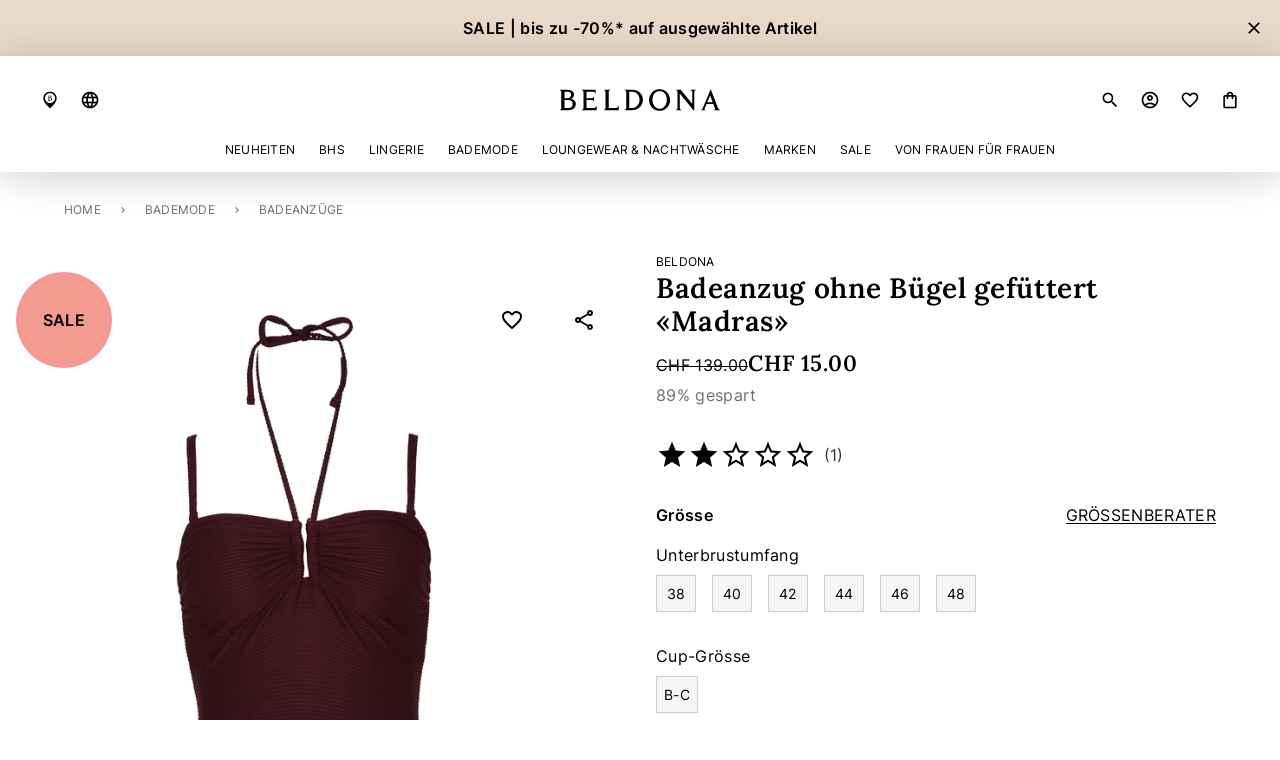

--- FILE ---
content_type: text/html;charset=UTF-8
request_url: https://www.beldona.com/ch/de/marken/beldona/badeanzuege-badeanzug-ohne-buegel-gefuettert-madras-4788781562.html
body_size: 31680
content:
<!DOCTYPE html>
<html lang="de" class="styles-loading icons-loading">
<head>
<script>//common/scripts.isml</script>
<script defer src="/on/demandware.static/Sites-BD-Site/-/de_CH/v1768561095798/js/bootstrap.js"></script>
<script defer src="/on/demandware.static/Sites-BD-Site/-/de_CH/v1768561095798/js/main.js"></script>

    <script defer src="/on/demandware.static/Sites-BD-Site/-/de_CH/v1768561095798/js/productDetail.js"
        
    ></script>

    <script defer src="https://widget.reviews.io/product/dist.js"
        
    ></script>

    <script defer src="https://widget.reviews.io/rating-snippet/dist.js"
        
    ></script>

    <script defer src="/on/demandware.static/Sites-BD-Site/-/de_CH/v1768561095798/js/reviews.js"
        
    ></script>

    <script defer src="https://widget.reviews.io/polaris/build.js"
        
    ></script>



<meta charset=UTF-8>

<meta http-equiv="x-ua-compatible" content="ie=edge">

<meta name="viewport" content="width=device-width, initial-scale=1">



  <title>Badeanzug ohne Bügel gefüttert Madras von Beldona | Badeanzüge | Beldona AG</title>


    <meta name="description" content="Wow-Effekt: Der Badeanzug MADRAS f&auml;llt vor allem durch seinen satten, kr&auml;ftigen Beerenton auf. Sch&ouml;n ist auch die edle Streifenstruktur des Materials."/>


    <meta name="keywords" content="Madras"/>




    
        <meta name="robots" content="index, follow">
    


<link rel="icon" type="image/png" href="/on/demandware.static/Sites-BD-Site/-/default/dwfee11c41/images/favicons/favicon-196x196.png" sizes="196x196" />
<link rel="icon" type="image/png" href="/on/demandware.static/Sites-BD-Site/-/default/dwc9c8590e/images/favicons/favicon-96x96.png" sizes="96x96" />
<link rel="icon" type="image/png" href="/on/demandware.static/Sites-BD-Site/-/default/dw34b21452/images/favicons/favicon-32x32.png" sizes="32x32" />
<link rel="icon" type="image/png" href="/on/demandware.static/Sites-BD-Site/-/default/dwe20b59d6/images/favicons/favicon-16x16.png" sizes="16x16" />
<link rel="icon" type="image/png" href="/on/demandware.static/Sites-BD-Site/-/default/dwbb68d8e4/images/favicons/favicon-128x128.png" sizes="128x128" />

<script>
    function iconsCheck() {
        if (document.fonts && !document.fonts.check('1rem "Material Icons Outlined"')) {
            document.fonts.load('1rem "Material Icons Outlined"').then(function () {
                document.documentElement.classList.remove('icons-loading')
            });
        } else {
            document.documentElement.classList.remove('icons-loading')
        }
    }
</script>

<link rel="preconnect" href="https://fonts.googleapis.com" />
<link rel="preconnect" href="https://fonts.gstatic.com" crossorigin />

<link
    rel="stylesheet"
    href="https://fonts.googleapis.com/css2?family=Material+Icons+Outlined&display=swap"
    media="print"
    onload="this.media='all';iconsCheck.call(this)"
/>

<link
    rel="stylesheet"
    href="https://fonts.googleapis.com/css2?family=Inter:wght@400;600&family=Lora:wght@600&display=swap"
    media="print"
    onload="this.media='all'"
/>

<link href="/on/demandware.static/Sites-BD-Site/-/default/dwde5ac6d5/fonts/Inter.woff2" rel="preload" as="font" type="font/woff2" crossorigin="anonymous"/>
<link href="/on/demandware.static/Sites-BD-Site/-/default/dwc82c350b/fonts/Lora.woff2" rel="preload" as="font" type="font/woff2" crossorigin="anonymous"/>

<style>
    @font-face {
        font-family: "Inter Variable";
        font-style: normal;
        font-weight: 100 900;
        font-display: swap;
        src: url("/on/demandware.static/Sites-BD-Site/-/default/dwde5ac6d5/fonts/Inter.woff2") format("woff2");
    }

    @font-face {
        font-family: "Lora Variable";
        font-style: normal;
        font-weight: 100 900;
        font-display: swap;
        src: url("/on/demandware.static/Sites-BD-Site/-/default/dwc82c350b/fonts/Lora.woff2") format("woff2");
    }

    @font-face {
        font-family: 'FontAwesome';
        font-style: normal;
        font-weight: 400;
        font-display: swap;
        src: url("/on/demandware.static/Sites-BD-Site/-/default/dw6d46f119/fonts/FontAwesome.woff2") format("woff2"),
            url("/on/demandware.static/Sites-BD-Site/-/default/dwfb09e480/fonts/FontAwesome.woff") format("woff");
    }
</style>

<style>*,:after,:before{box-sizing:border-box}html{font-family:sans-serif;line-height:1.15;-webkit-text-size-adjust:100%;-webkit-tap-highlight-color:rgba(0,0,0,0)}article,aside,figcaption,figure,footer,header,hgroup,main,nav,section{display:block}body{margin:0;font-family:Inter Variable,Inter,sans-serif;font-size:1rem;font-weight:400;line-height:1.5;color:#000;text-align:left;background-color:#fff}[tabindex="-1"]:focus{outline:0!important}hr{box-sizing:content-box;height:0;overflow:visible}h1,h2,h3,h4,h5,h6{margin-top:0;margin-bottom:.5rem}p{margin-top:0;margin-bottom:1rem}abbr[data-original-title],abbr[title]{text-decoration:underline;text-decoration:underline dotted;cursor:help;border-bottom:0;text-decoration-skip-ink:none}address{font-style:normal;line-height:inherit}address,dl,ol,ul{margin-bottom:1rem}dl,ol,ul{margin-top:0}ol ol,ol ul,ul ol,ul ul{margin-bottom:0}dt{font-weight:400}dd{margin-bottom:.5rem;margin-left:0}blockquote{margin:0 0 1rem}b,strong{font-weight:600}small{font-size:80%}sub,sup{position:relative;font-size:75%;line-height:0;vertical-align:baseline}sub{bottom:-.25em}sup{top:-.5em}a{color:inherit;text-decoration:none;background-color:transparent}@media not all and (pointer:coarse){a:hover{color:#b10065;text-decoration:none}}a:not([href]):not([tabindex]){color:inherit;text-decoration:none}@media not all and (pointer:coarse){a:not([href]):not([tabindex]):hover{color:inherit;text-decoration:none}}a:not([href]):not([tabindex]):focus{color:inherit;text-decoration:none;outline:0}code,kbd,pre,samp{font-family:SFMono-Regular,Menlo,Monaco,Consolas,Liberation Mono,Courier New,monospace;font-size:1em}pre{margin-top:0;margin-bottom:1rem;overflow:auto}figure{margin:0 0 1rem}img{border-style:none}img,svg{vertical-align:middle}svg{overflow:hidden}table{border-collapse:collapse}caption{padding-top:.75rem;padding-bottom:.75rem;color:#707070;text-align:left;caption-side:bottom}th{text-align:inherit}label{display:inline-block;margin-bottom:12px}button{border-radius:0}button:focus{outline:1px dotted;outline:5px auto -webkit-focus-ring-color}button,input,optgroup,select,textarea{margin:0;font-family:inherit;font-size:inherit;line-height:inherit}button,input{overflow:visible}button,select{text-transform:none}select{word-wrap:normal}[type=button],[type=reset],[type=submit],button{-webkit-appearance:button}[type=button]:not(:disabled),[type=reset]:not(:disabled),[type=submit]:not(:disabled),button:not(:disabled){cursor:pointer}[type=button]::-moz-focus-inner,[type=reset]::-moz-focus-inner,[type=submit]::-moz-focus-inner,button::-moz-focus-inner{padding:0;border-style:none}input[type=checkbox],input[type=radio]{box-sizing:border-box;padding:0}input[type=date],input[type=datetime-local],input[type=month],input[type=time]{-webkit-appearance:listbox}textarea{overflow:auto;resize:vertical}fieldset{min-width:0;padding:0;margin:0;border:0}legend{display:block;width:100%;max-width:100%;padding:0;margin-bottom:.5rem;font-size:1.5rem;line-height:inherit;color:inherit;white-space:normal}progress{vertical-align:baseline}[type=number]::-webkit-inner-spin-button,[type=number]::-webkit-outer-spin-button{height:auto}[type=search]{outline-offset:-2px;-webkit-appearance:none}[type=search]::-webkit-search-decoration{-webkit-appearance:none}::-webkit-file-upload-button{font:inherit;-webkit-appearance:button}output{display:inline-block}summary{display:list-item;cursor:pointer}template{display:none}.d-none,[hidden]{display:none!important}.d-inline{display:inline!important}.d-inline-block{display:inline-block!important}.d-block{display:block!important}.d-table{display:table!important}.d-table-row{display:table-row!important}.d-table-cell{display:table-cell!important}.d-flex{display:flex!important}.d-inline-flex{display:inline-flex!important}@media(min-width:576px){.d-sm-none{display:none!important}.d-sm-inline{display:inline!important}.d-sm-inline-block{display:inline-block!important}.d-sm-block{display:block!important}.d-sm-table{display:table!important}.d-sm-table-row{display:table-row!important}.d-sm-table-cell{display:table-cell!important}.d-sm-flex{display:flex!important}.d-sm-inline-flex{display:inline-flex!important}}@media(min-width:767px){.d-md-none{display:none!important}.d-md-inline{display:inline!important}.d-md-inline-block{display:inline-block!important}.d-md-block{display:block!important}.d-md-table{display:table!important}.d-md-table-row{display:table-row!important}.d-md-table-cell{display:table-cell!important}.d-md-flex{display:flex!important}.d-md-inline-flex{display:inline-flex!important}}@media(min-width:1024px){.d-lg-none{display:none!important}.d-lg-inline{display:inline!important}.d-lg-inline-block{display:inline-block!important}.d-lg-block{display:block!important}.d-lg-table{display:table!important}.d-lg-table-row{display:table-row!important}.d-lg-table-cell{display:table-cell!important}.d-lg-flex{display:flex!important}.d-lg-inline-flex{display:inline-flex!important}}@media(min-width:1200px){.d-xl-none{display:none!important}.d-xl-inline{display:inline!important}.d-xl-inline-block{display:inline-block!important}.d-xl-block{display:block!important}.d-xl-table{display:table!important}.d-xl-table-row{display:table-row!important}.d-xl-table-cell{display:table-cell!important}.d-xl-flex{display:flex!important}.d-xl-inline-flex{display:inline-flex!important}}@media(min-width:1460px){.d-xxl-none{display:none!important}.d-xxl-inline{display:inline!important}.d-xxl-inline-block{display:inline-block!important}.d-xxl-block{display:block!important}.d-xxl-table{display:table!important}.d-xxl-table-row{display:table-row!important}.d-xxl-table-cell{display:table-cell!important}.d-xxl-flex{display:flex!important}.d-xxl-inline-flex{display:inline-flex!important}}@media print{.d-print-none{display:none!important}.d-print-inline{display:inline!important}.d-print-inline-block{display:inline-block!important}.d-print-block{display:block!important}.d-print-table{display:table!important}.d-print-table-row{display:table-row!important}.d-print-table-cell{display:table-cell!important}.d-print-flex{display:flex!important}.d-print-inline-flex{display:inline-flex!important}}.position-static{position:static!important}.position-relative{position:relative!important}.position-absolute{position:absolute!important}.position-fixed{position:fixed!important}.position-sticky{position:sticky!important}.fixed-top{top:0}.fixed-bottom,.fixed-top{position:fixed;right:0;left:0;z-index:1030}.fixed-bottom{bottom:0}@supports(position:sticky){.sticky-top{position:sticky;top:0;z-index:1020}}.material-icons-outlined{height:1em;overflow:hidden;width:1em}.icons-loading .material-icons-outlined{visibility:hidden}.material-icons-outlined.md-16{font-size:16px}.material-icons-outlined.md-18{font-size:18px}.material-icons-outlined.md-20{font-size:20px}.material-icons-outlined.md-22{font-size:22px}.material-icons-outlined.md-24{font-size:24px}.material-icons-outlined.md-32{font-size:32px}.material-icons-outlined.md-36{font-size:36px}.material-icons-outlined.md-48{font-size:48px}.material-icons-outlined.active{color:#b10065}*{letter-spacing:.02em}body{overflow-x:hidden;overflow-y:scroll}ol,ul{list-style:none;padding:0}.skip{position:absolute;left:0;right:0;top:-4.2em;margin:0 auto;overflow:hidden;padding:1em 1.5em;background:#fff;transition:all .2s ease-in-out;width:fit-content}.skip:active,.skip:focus,.skip:hover{top:1rem;z-index:10000000}.btn-link{background:none;border:0;border-radius:0;color:inherit;padding:0;text-align:inherit}@media not all and (pointer:coarse){.btn-link:hover{color:#b10065;text-decoration:none}}.btn-link:active,.btn-link:focus{outline:1px solid #b10065;outline-offset:1px;text-decoration:none}@media(max-width:1023.98px){.btn-link:active,.btn-link:focus{outline:0}}.wishlist-icon:before{content:"favorite_border"}.wishlist-icon.active:before{content:"favorite"}.nav-bar{justify-content:center;margin-bottom:0}.dropdown-menu,.site-search{display:none}.styles-loading #footercontent,.styles-loading #maincontent{visibility:hidden}@media(max-width:1199.98px){.main-menu{background-color:transparent;bottom:0;left:0;overflow:hidden;pointer-events:none;position:fixed;top:0;transition:.5s cubic-bezier(0,1,.5,1);transition-property:visibility,background-color;visibility:hidden;width:100%;z-index:4}.main-menu.show{background-color:rgba(0,0,0,.4);pointer-events:auto;transition-delay:0s,0s;visibility:visible}}@media(max-width:766.98px){.main-menu.show{width:100%}}@media(min-width:1200px){.main-menu{margin:0 auto;max-width:1440px;transition:opacity .1s ease .1s,margin .2s linear}}@media(max-width:1199.98px){.main-menu-panel{background:#fff;max-width:496px;overflow:hidden;transform:translateX(-100%);transition:transform .5s cubic-bezier(0,1,.5,1)}.show>.main-menu-panel{transform:translateX(0)}}.main-menu .close-menu{box-shadow:0 4px 40px rgba(0,0,0,.2);padding:20px 16px;z-index:2}@media(max-width:1199.98px){.main-menu .nav{height:calc(100% - 64px);position:relative}}@media(max-width:1199.98px){.main-menu .nav-group{overflow:auto}}@media(max-width:1199.98px){.main-menu .nav-bar{padding:48px 0}}@media(max-width:766.98px){.main-menu .nav-bar{padding:40px 0}}.main-menu .nav-link{align-items:center;cursor:pointer;display:flex;font-size:.75rem;line-height:1;padding:0;text-transform:uppercase;white-space:normal}@media(min-width:1200px){.main-menu .nav-link{margin:10px 12px;min-height:1.5rem;text-align:center}}@media(max-width:1199.98px){.main-menu .nav-link{font-size:1.5rem;margin:12px 16px}}@media(max-width:766.98px){.main-menu .nav-link{font-size:1.25rem;margin:14px 16px}}.main-menu .nav-link.highlight{color:#e0004d}.main-menu .show>.nav-link{color:#b10065}@media(max-width:1199.98px){.main-menu .nav-link-small{font-size:.875rem;margin:14px 16px}}@media(max-width:766.98px){.main-menu .nav-link-small{margin:10px 16px}}@media(max-width:1199.98px){.main-menu .login-links{margin-top:34px}}@media(max-width:766.98px){.main-menu .login-links{margin-top:30px}}.main-menu .user-message{padding-left:8px}.main-menu .dropdown-teaser{max-width:100%;position:relative}@media(max-width:1199.98px){.main-menu .dropdown-teaser{margin-top:36px}}@media(max-width:766.98px){.main-menu .dropdown-teaser{margin-top:28px}}.main-menu .dropdown-teaser:after{position:absolute;content:"";height:100%;width:100%;background:linear-gradient(180deg,hsla(0,0%,7%,0) 50.26%,hsla(0,0%,7%,.64));left:0;top:0}.main-menu .dropdown-teaser img{width:100%}.main-menu .teaser-img-content{position:absolute;bottom:16px;left:16px;color:#fff;z-index:1;font-family:Lora Variable,Lora,serif;font-size:1rem}@media(max-width:1199.98px){.main-menu .teaser-img-content{font-size:1.5rem;font-weight:500}}@media(max-width:766.98px){.main-menu .teaser-img-content{font-size:1.125rem;font-weight:600}}@media not all and (pointer:coarse){.main-menu .dropdown-toggle:hover{color:#b10065}}@media(max-width:1199.98px){.main-menu .dropdown-toggle:after{content:"chevron_right";direction:ltr;display:inline-block;font-family:Material Icons Outlined;-webkit-font-feature-settings:"liga";font-size:1.5rem;-webkit-font-smoothing:antialiased;font-style:normal;font-weight:400;letter-spacing:normal;line-height:1;overflow:hidden;text-transform:none;white-space:nowrap;width:1em;word-wrap:normal;border:0;margin:-4px 0 -4px auto}.icons-loading .main-menu .dropdown-toggle:after{visibility:hidden}}@media(min-width:1200px){.main-menu .dropdown-toggle:after{content:none}}.main-menu .dropdown-menu{border:0;color:#000;line-height:1;overflow:auto;width:100%}@media(max-width:1199.98px){.main-menu .dropdown-menu{display:block;height:100%;left:-100%;padding:48px 0;top:0;transition:.5s cubic-bezier(0,1,.5,1);z-index:1}.main-menu .dropdown-menu.show{left:0}}@media(max-width:766.98px){.main-menu .dropdown-menu{padding-top:40px}}@media(min-width:1200px){.main-menu .dropdown-menu{box-shadow:0 50vh 10vh 40vh rgba(0,0,0,.4);max-height:calc(100vh - 165px);padding:40px 0;z-index:-1}}@media(max-width:1199.98px){.main-menu .dropdown-container{padding:0 16px}}@media(min-width:1200px){.main-menu .dropdown-content{background:#f5f5f5;box-shadow:50vw 0 0 50vw #f5f5f5;padding-left:32px}.main-menu .dropdown-content:before{content:"\A0";display:block}}.main-menu .dropdown-caption,.main-menu .dropdown-content:before{font-weight:700;font-size:1.5rem;margin-bottom:50px}@media(max-width:766.98px){.main-menu .dropdown-caption,.main-menu .dropdown-content:before{font-size:1.25rem;margin-bottom:40px}}@media(min-width:1200px){.main-menu .dropdown-caption,.main-menu .dropdown-content:before{margin-bottom:32px;font-weight:600;font-size:1rem;line-height:1.5}}@media(max-width:1199.98px){.main-menu .dropdown-column{margin-bottom:36px}.main-menu .dropdown-column:last-child{margin-bottom:0}}.main-menu .dropdown-mainitem{margin-bottom:24px;margin-top:24px}.main-menu .dropdown-mainitem:first-child{margin-top:0}@media(min-width:1200px){.main-menu .dropdown-mainitem{margin-bottom:16px;margin-top:20px}.main-menu .dropdown-mainitem:last-child{margin-bottom:0}}.main-menu .dropdown-item{margin:28px 0 28px 16px;white-space:normal}.main-menu .dropdown-item,.main-menu .dropdown-item:active,.main-menu .dropdown-item:focus{background:none;color:inherit}@media(min-width:1200px){.main-menu .dropdown-item{margin-bottom:20px;margin-top:0}.main-menu .dropdown-item:last-child{margin-bottom:0}}.main-menu .dropdown-label{color:#707070;font-size:.875rem;margin-bottom:20px;margin-top:32px}.main-menu .dropdown-label:first-child{margin-top:0}.main-menu .dropdown-label:last-child{margin-bottom:0}.main-menu .dropdown-title{display:inline-block;font-size:1.5rem}@media(max-width:766.98px){.main-menu .dropdown-title{font-size:1.25rem}}@media(min-width:1200px){.main-menu .dropdown-title{font-size:1rem}}.main-menu .dropdown-link{display:inline-block}@media(min-width:1200px){.main-menu .dropdown-link{font-size:.875rem}}.main-menu .dropdown-close{position:absolute;right:40px;top:36px;z-index:1}.main-menu .dropdown-navbar{margin-bottom:40px}@media(min-width:767px){.main-menu .dropdown-navbar{margin-bottom:50px}}.main-menu .dropdown-tabs{margin-top:52px}@media(min-width:767px){.main-menu .dropdown-tabs{margin-top:60px}}.main-menu .close-button{font-size:.75rem}.header{position:relative;position:sticky;top:0;z-index:3}.header-inner{background:#fff;box-shadow:0 4px 40px rgba(0,0,0,.2);max-height:200px;position:relative;transition:max-height .3s ease}.header-container{align-items:center;display:flex;justify-content:space-between;margin:0 auto;max-width:1440px;padding:16px}@media(min-width:1200px){.header-container{padding:32px 40px 16px}}.header-logo,.header-logo:active,.header-logo:focus,.header-logo:hover{color:currentColor}.header-logo svg{display:block;height:20px;width:auto}@media(max-width:766.98px){.header-logo svg{height:13px}}@media(min-width:1200px){.header-logo svg{height:24px}}.header-top-left,.header-top-right{align-items:center;display:flex;flex:1}.header-top-right{justify-content:flex-end}.header-icon-left{margin-right:20px}.header-icon-right{margin-left:20px}.header-icon-link{display:flex}@-moz-document url-prefix(){.header-icon-link{display:inline}.header-icon-link svg{max-width:1em}}.header-dropdown:focus{outline:1px solid #b10065;outline-offset:1px}.header-dropdown .dropdown-menu{left:50%;margin-left:-4rem}.header-dropdown .dropdown-menu:before{bottom:100%;content:"";height:20px;left:0;position:absolute;right:0}.header-dropdown .dropdown-item{float:left;margin:16px;width:auto}.header-dropdown-toggle{cursor:pointer}.header-dropdown-toggle.active,.show>.header-dropdown-toggle{color:#b10065;align-items:center}.header-banner{color:#000;overflow:hidden;background-color:#809997}.header-banner .banner-close{display:flex;color:inherit;outline:0;border:0;padding:0;opacity:1;position:absolute;right:16px;text-shadow:none;top:calc(50% - 10px);background:none}@media(max-width:766.98px){.header-banner .banner-close{top:0}}.header-banner .banner-close:focus{outline:1px solid currentColor}.header-banner P{margin-top:1rem}@media(max-width:766.98px){.header-banner P{padding-right:32px}}.header svg{display:block}.checkout-header{display:flex;justify-content:center;padding:24px 0;box-shadow:0 4px 40px rgba(0,0,0,.2)}@media(min-width:767px)and (max-width:1023.98px){.checkout-header{padding:22px 0}}.cookie-warning-messaging.cookie-warning{position:fixed;bottom:0;left:50%;transform:translate(-50%);text-align:center;display:none}.valid-cookie-warning{background-color:#707070;color:#fff;white-space:nowrap}.valid-cookie-warning p{margin-top:0;margin-bottom:.2em;padding-right:2em}.minicart,.minicart-link{position:relative}.minicart-link{align-items:center}.minicart-link.hasproducts:after{background:#b10065;border:1px solid #fff;border-radius:100%;content:"";height:8px;left:13px;position:absolute;top:1px;width:8px}.minicart-quantity{font-size:.75rem;line-height:1;margin-left:4px}.minicart-quantity:before{content:"("}.minicart-quantity:after{content:")"}.minicart-popover{display:none}</style>



<script>
    var stylesLeft = 3.0;

    function stylesCheck() {
        this.media = 'all';
        stylesLeft--;
        if (!stylesLeft) {
            document.documentElement.classList.remove('styles-loading');
        }
    }
</script>

<link
    rel="stylesheet"
    href="/on/demandware.static/Sites-BD-Site/-/de_CH/v1768561095798/css/bootstrap.css"
    media="print"
    onload="stylesCheck.call(this)"
/>
<link
    rel="stylesheet"
    href="/on/demandware.static/Sites-BD-Site/-/de_CH/v1768561095798/css/global.css"
    media="print"
    onload="stylesCheck.call(this)"
/>


    <link
        rel="stylesheet"
        href="/on/demandware.static/Sites-BD-Site/-/de_CH/v1768561095798/css/product/detail.css"
        media="print"
        onload="stylesCheck.call(this)"
        
    />




    <meta name="google-site-verification" content="google-site-verification" />










    


    
        
        
            <link rel="alternate" hreflang="x-default" href="https://www.beldona.com/ch/de/marken/beldona/badeanzuege-badeanzug-ohne-buegel-gefuettert-madras-4788781562.html" />
        
        <link rel="alternate" hreflang="de" href="https://www.beldona.com/ch/de/marken/beldona/badeanzuege-badeanzug-ohne-buegel-gefuettert-madras-4788781562.html" />
    
        
        
        <link rel="alternate" hreflang="it" href="https://www.beldona.com/ch/it/marche/beldona/costumi-da-bagno-costume-da-bagno-senza-ferretto-imbottito-madras-4788781562.html" />
    
        
        
        <link rel="alternate" hreflang="fr" href="https://www.beldona.com/ch/fr/marques/beldona/maillots-de-bain-maillot-de-bain-sans-armatures-rembourre-madras-4788781562.html" />
    



<script>
    var pageAction = 'productshow';
    window.dataLayer = window.dataLayer || [];
    dataLayer.push({"event":"view_item","ecommerce":{"currency":"CHF","items":[{"item_name":"Madras","affiliation":"BD Store","currency":"CHF","discount":124,"item_brand":"Beldona","item_category":"Badeanzüge","quantity":1,"item_id":"4788781562","item_old_id":"501005100351M","item_master":"2334654979","item_old_master":"50100510035","index":0}]}}); 
</script>


<script>
    window.dataLayer = window.dataLayer || [];
    dataLayer.push({"environment":"production","demandwareID":"accR51GQYWa3Hx0Q9ziKCROngO","loggedInState":false,"locale":"de_CH","currency":"CHF","pageLanguage":"en_US","registered":false,"email":"","emailHash":"","user_id":""});
</script>


<!-- Google Tag Manager -->
<script>(function(w,d,s,l,i){w[l]=w[l]||[];w[l].push({'gtm.start':new Date().getTime(),event:'gtm.js'});var f=d.getElementsByTagName(s)[0],j=d.createElement(s);j.async=true;j.src="https://s.beldona.com/37tuduglxnqx.js?"+i;f.parentNode.insertBefore(j,f);})(window,document,'script','dataLayer','cyh96v=aWQ9R1RNLU44S1o4VzI%3D&page=2');</script>
<!-- End Google Tag Manager -->


<script defer src="/on/demandware.static/Sites-BD-Site/-/de_CH/v1768561095798/js/tagmanager.js"></script><!-- Marketing Cloud Analytics -->
<script defer type="text/javascript" src="//510005334.collect.igodigital.com/collect.js"></script>
<!-- End Marketing Cloud Analytics -->



<link rel="canonical" href="https://www.beldona.com/ch/de/marken/beldona/badeanzuege-badeanzug-ohne-buegel-gefuettert-madras-2334654979.html"/>
<meta property="og:url" content="https://www.beldona.com/ch/de/marken/beldona/badeanzuege-badeanzug-ohne-buegel-gefuettert-madras-2334654979.html" />


<meta property="og:image" content="https://beldona-iview.novomind.com/iview/2432731_MP.jpg" />

<meta property="og:title" content="Badeanzug ohne B&uuml;gel gef&uuml;ttert Madras von Beldona | Badeanz&uuml;ge | Beldona AG" />
<meta property="og:type" content="website" />
<script type="text/javascript">//<!--
/* <![CDATA[ (head-active_data.js) */
var dw = (window.dw || {});
dw.ac = {
    _analytics: null,
    _events: [],
    _category: "",
    _searchData: "",
    _anact: "",
    _anact_nohit_tag: "",
    _analytics_enabled: "true",
    _timeZone: "Europe/Zurich",
    _capture: function(configs) {
        if (Object.prototype.toString.call(configs) === "[object Array]") {
            configs.forEach(captureObject);
            return;
        }
        dw.ac._events.push(configs);
    },
	capture: function() { 
		dw.ac._capture(arguments);
		// send to CQ as well:
		if (window.CQuotient) {
			window.CQuotient.trackEventsFromAC(arguments);
		}
	},
    EV_PRD_SEARCHHIT: "searchhit",
    EV_PRD_DETAIL: "detail",
    EV_PRD_RECOMMENDATION: "recommendation",
    EV_PRD_SETPRODUCT: "setproduct",
    applyContext: function(context) {
        if (typeof context === "object" && context.hasOwnProperty("category")) {
        	dw.ac._category = context.category;
        }
        if (typeof context === "object" && context.hasOwnProperty("searchData")) {
        	dw.ac._searchData = context.searchData;
        }
    },
    setDWAnalytics: function(analytics) {
        dw.ac._analytics = analytics;
    },
    eventsIsEmpty: function() {
        return 0 == dw.ac._events.length;
    }
};
/* ]]> */
// -->
</script>
<script type="text/javascript">//<!--
/* <![CDATA[ (head-cquotient.js) */
var CQuotient = window.CQuotient = {};
CQuotient.clientId = 'bfqt-BD';
CQuotient.realm = 'BFQT';
CQuotient.siteId = 'BD';
CQuotient.instanceType = 'prd';
CQuotient.locale = 'de_CH';
CQuotient.fbPixelId = '__UNKNOWN__';
CQuotient.activities = [];
CQuotient.cqcid='';
CQuotient.cquid='';
CQuotient.cqeid='';
CQuotient.cqlid='';
CQuotient.apiHost='api.cquotient.com';
/* Turn this on to test against Staging Einstein */
/* CQuotient.useTest= true; */
CQuotient.useTest = ('true' === 'false');
CQuotient.initFromCookies = function () {
	var ca = document.cookie.split(';');
	for(var i=0;i < ca.length;i++) {
	  var c = ca[i];
	  while (c.charAt(0)==' ') c = c.substring(1,c.length);
	  if (c.indexOf('cqcid=') == 0) {
		CQuotient.cqcid=c.substring('cqcid='.length,c.length);
	  } else if (c.indexOf('cquid=') == 0) {
		  var value = c.substring('cquid='.length,c.length);
		  if (value) {
		  	var split_value = value.split("|", 3);
		  	if (split_value.length > 0) {
			  CQuotient.cquid=split_value[0];
		  	}
		  	if (split_value.length > 1) {
			  CQuotient.cqeid=split_value[1];
		  	}
		  	if (split_value.length > 2) {
			  CQuotient.cqlid=split_value[2];
		  	}
		  }
	  }
	}
}
CQuotient.getCQCookieId = function () {
	if(window.CQuotient.cqcid == '')
		window.CQuotient.initFromCookies();
	return window.CQuotient.cqcid;
};
CQuotient.getCQUserId = function () {
	if(window.CQuotient.cquid == '')
		window.CQuotient.initFromCookies();
	return window.CQuotient.cquid;
};
CQuotient.getCQHashedEmail = function () {
	if(window.CQuotient.cqeid == '')
		window.CQuotient.initFromCookies();
	return window.CQuotient.cqeid;
};
CQuotient.getCQHashedLogin = function () {
	if(window.CQuotient.cqlid == '')
		window.CQuotient.initFromCookies();
	return window.CQuotient.cqlid;
};
CQuotient.trackEventsFromAC = function (/* Object or Array */ events) {
try {
	if (Object.prototype.toString.call(events) === "[object Array]") {
		events.forEach(_trackASingleCQEvent);
	} else {
		CQuotient._trackASingleCQEvent(events);
	}
} catch(err) {}
};
CQuotient._trackASingleCQEvent = function ( /* Object */ event) {
	if (event && event.id) {
		if (event.type === dw.ac.EV_PRD_DETAIL) {
			CQuotient.trackViewProduct( {id:'', alt_id: event.id, type: 'raw_sku'} );
		} // not handling the other dw.ac.* events currently
	}
};
CQuotient.trackViewProduct = function(/* Object */ cqParamData){
	var cq_params = {};
	cq_params.cookieId = CQuotient.getCQCookieId();
	cq_params.userId = CQuotient.getCQUserId();
	cq_params.emailId = CQuotient.getCQHashedEmail();
	cq_params.loginId = CQuotient.getCQHashedLogin();
	cq_params.product = cqParamData.product;
	cq_params.realm = cqParamData.realm;
	cq_params.siteId = cqParamData.siteId;
	cq_params.instanceType = cqParamData.instanceType;
	cq_params.locale = CQuotient.locale;
	
	if(CQuotient.sendActivity) {
		CQuotient.sendActivity(CQuotient.clientId, 'viewProduct', cq_params);
	} else {
		CQuotient.activities.push({activityType: 'viewProduct', parameters: cq_params});
	}
};
/* ]]> */
// -->
</script>


   <script type="application/ld+json">
        {"@context":"https://schema.org/","@type":"Product","name":"Beldona – Badeanzug ohne Bügel gefüttert «Madras»","description":"Wow-Effekt: Der Badeanzug MADRAS fällt vor allem durch seinen satten, kräftigen Beerenton auf","mpn":"4788781562","sku":"4788781562","brand":{"@type":"Brand","name":"Beldona"},"image":["https://beldona-iview.novomind.com/iview/2432731_MP.jpg","https://beldona-iview.novomind.com/iview/2432731_OT_F_01.jpg","https://beldona-iview.novomind.com/iview/2432731_OT_B_01.jpg","https://beldona-iview.novomind.com/iview/2432731_TOT_01.jpg","https://beldona-iview.novomind.com/iview/2432731_TOT_02.jpg","https://beldona-iview.novomind.com/iview/2432731_DP_01.jpg"],"offers":{"url":"https://www.beldona.com/ch/de/marken/beldona/badeanzuege-badeanzug-ohne-buegel-gefuettert-madras-4788781562.html","@type":"Offer","priceCurrency":"CHF","price":"15.00","availability":"https://schema.org/OutOfStock","deliveryLeadTime":"In 2–3 Werktagen","shippingDetails":{"@type":"OfferShippingDetails","deliveryTime":{"@type":"ShippingDeliveryTime","handlingTime":{"@type":"QuantitativeValue","minValue":2,"maxValue":3,"unitCode":"DAY"}}}},"color":"Violett","size":"38–48B-C","itemCondition":"https://schema.org/NewCondition"}
    </script>


</head>
<body>

<div class="page" data-action="Product-Show" data-querystring="pid=4788781562" >







<a href="#maincontent" class="skip" aria-label="Zum Hauptinhalt">Zum Hauptinhalt</a>
<a href="#footercontent" class="skip" aria-label="Zum Footerinhalt">Zum Footerinhalt</a>

<div class="header-banner d-none">
    <div class="container text-center position-relative">
        
	 


	
    
        <style>
    .header-banner {
        color: #00000;
        background-color:  #E9D9CA}
    </style>
    
      <p><a href="https://www.beldona.com/ch/de/sale/winter-sale/"><b>SALE | bis zu -70%* auf ausgewählte Artikel</b></a></p>

    <button type="button" class="banner-close" aria-label="Close">
        <span class="material-icons-outlined md-20" aria-hidden="true">close</span>
    </button>
    

 
	
    </div>
</div>

<header class="header" id="pageheader">
    <div class="header-inner">
        <div class="header-container navbar-header">
            <div class="header-top-left">
                <button class="header-icon-left btn-link navbar-toggler no-focus d-xl-none" type="button" aria-controls="sg-navbar-collapse"
                    aria-expanded="false" aria-label="Toggle navigation">
                    
                    <svg width="32" height="32" viewBox="0 0 32 32" fill="currentColor" focusable="false">
	<path d="M0 24H24V21.3333H0V24ZM0 17.3333H16V14.6667H0V17.3333ZM0 8V10.6667H24V8H0Z" fill="currentColor"/>
</svg>
                </button>

                <div class="header-icon-left d-none d-xl-block">
                    <a
                        class="header-icon-link material-icons-outlined md-20"
                        href="/ch/de/stores/?showMap=true&amp;horizontalView=true&amp;isForm=true"
                        title="Filialsuche"
                    >
                        <svg class="w-100 h-100" viewBox="0 0 24 24" fill="currentColor" focusable="false">
    <path d="M12,2c-4.2,0-8,3.22-8,8.2c0,3.32,2.67,7.25,8,11.8c5.33-4.55,8-8.48,8-11.8C20,5.22,16.2,2,12,2z M12,15.75
        c-3.31,0-6-2.69-6-6s2.69-6,6-6s6,2.69,6,6S15.31,15.75,12,15.75z"/>
    <path d="M11.06,9.21h0.72C12.29,9.2,13,9.08,13,8.17c0-0.81-0.63-0.87-1.38-0.87h-0.57v1.91H11.06L11.06,9.21z M11.06,9.76v2.35
        h0.75c0.85,0,1.66-0.07,1.66-1.2c0-0.95-0.69-1.14-1.44-1.14H11.06L11.06,9.76z M9.61,12.75v-0.03c0.16-0.06,0.53-0.25,0.53-0.63
        V7.41c0-0.4-0.37-0.57-0.53-0.63V6.75h2.11c0.63,0,2.16,0.07,2.16,1.39c0,0.62-0.45,1.01-0.81,1.22c0.41,0.15,1.32,0.53,1.34,1.53
        c0.01,0.66-0.4,1.86-2.3,1.86H9.61z"/>
</svg>

                    </a>
                </div>

                <div class="header-icon-left d-none d-xl-block">
                    
    <div class="header-dropdown dropdown country-selector" data-url="/on/demandware.store/Sites-BD-Site/de_CH/Page-SetLocale" tabindex="0">
        <span
            class="header-dropdown-toggle d-flex"
            id="dropdownCountrySelector"
            data-toggle="dropdown"
            aria-haspopup="true"
            aria-expanded="false"
            role="button"
        >
            <span class="material-icons-outlined md-20" title="Sprachauswahl">language</span>
        </span>
        <div class="dropdown-menu dropdown-country-selector" aria-labelledby="dropdownCountrySelector">
            <a class="dropdown-item text-capitalize active" href="https://www.beldona.com/ch/de/marken/beldona/badeanzuege-badeanzug-ohne-buegel-gefuettert-madras-4788781562.html" data-locale="de_CH" data-currencyCode="CHF" >
                Deutsch
            </a>
            
                <a class="dropdown-item text-capitalize" href="https://www.beldona.com/ch/fr/marques/beldona/maillots-de-bain-maillot-de-bain-sans-armatures-rembourre-madras-4788781562.html" data-locale="fr_CH" data-currencyCode="CHF" >
                    fran&ccedil;ais
                </a>
            
                <a class="dropdown-item text-capitalize" href="https://www.beldona.com/ch/it/marche/beldona/costumi-da-bagno-costume-da-bagno-senza-ferretto-imbottito-madras-4788781562.html" data-locale="it_CH" data-currencyCode="CHF" >
                    italiano
                </a>
            
        </div>
    </div>


                </div>
            </div>

            <div class="header-top-center">
                <a class="header-logo d-block"
                    href="/ch/de/"
                    title="Beldona"
                    tabindex="-1"
                >
                    
    
    <div class="content-asset"><!-- dwMarker="content" dwContentID="f4fc14135c89e792593564cfbb" -->
        <svg width="219" viewBox="0 0 219 32" fill="none" xmlns="http://www.w3.org/2000/svg" style="max-width:100%;" title="Beldona Logo">
<path d="M8.61311 13.6H11.8848C14.2216 13.5333 17.4265 13 17.4265 8.86666C17.4265 5.19999 14.5555 4.93333 11.1503 4.93333H8.54634V13.6H8.61311ZM8.61311 16.0667V26.7333H12.0183C15.8909 26.7333 19.5631 26.4 19.5631 21.2667C19.5631 16.9333 16.425 16.0667 13.0198 16.0667H8.61311ZM2.00305 29.6667V29.5333C2.7375 29.2667 4.40671 28.4 4.40671 26.6667V5.39999C4.40671 3.59999 2.7375 2.79999 2.00305 2.53333V2.39999H11.6177C14.4887 2.39999 21.4326 2.73333 21.4326 8.73333C21.4326 11.5333 19.3628 13.3333 17.7604 14.2667C19.6299 14.9333 23.7695 16.6667 23.8363 21.2C23.9031 24.2 22.0335 29.6667 13.3537 29.6667H2.00305Z" fill="currentColor"/>
<path d="M38.1915 26.8H47.0049C48.6073 26.8 49.4086 26.8 50.9442 24.9333L51.879 23.8667H52.0793L51.3448 29.7333H31.5814V29.6C32.3159 29.3333 33.9851 28.4667 33.9851 26.7333V5.40001C33.9851 3.60001 32.3159 2.80001 31.5814 2.53334V2.40001H50.2098L50.3433 7.60001H50.2098L49.9427 7.13334L49.4753 6.33334C48.8076 5.33334 48.5406 4.93334 47.8729 4.93334H38.1915V13.6H45.3357C46.404 13.5333 46.6043 13.5333 47.2052 12.7333L48.0064 11.5333H48.0732V18.1333H47.9397L47.1384 17C46.5375 16.2 46.3372 16.1333 45.2689 16.1333H38.1247L38.1915 26.8ZM67.9034 2.33334H70.2403V2.40001C69.5726 2.60001 67.6363 3.40001 67.6363 5.33334V26.7333L76.3829 26.8C77.9854 26.8 78.7866 26.8 80.3223 24.9333L81.257 23.8H81.4573L80.7229 29.6667H61.0262V29.5333C61.7607 29.2667 63.4299 28.4 63.4299 26.6667V5.33334C63.4299 3.40001 61.4268 2.60001 60.8259 2.40001V2.33334H67.9034Z" fill="currentColor"/>
<path d="M95.1448 26.8V4.99999H98.8171C106.896 4.99999 108.899 12.2 108.899 15.4667C108.899 20.8 105.761 26.2667 99.0841 26.8H95.1448ZM100.954 2.53333C100.219 2.46666 99.4848 2.39999 98.7503 2.39999H88.468V2.46666C89.1357 2.66666 91.0719 3.46666 91.0719 5.39999V26.6667C91.0719 28.4667 89.4027 29.2667 88.6683 29.5333V29.6667H98.1494C108.899 29.6667 113.373 21.9333 113.373 15.5333C113.239 12.3333 111.503 3.59999 100.954 2.53333ZM135.339 1.59999C144.353 1.33333 149.561 9.13333 149.695 15.6667C149.895 23.9333 143.418 30.4667 136.007 30.4667H135.273C127.861 30.4667 121.385 23.9333 121.585 15.6667C121.785 9.19999 126.927 1.33333 135.94 1.59999H135.339ZM135.606 4.13333C130.332 4.13333 126.125 8.66666 126.125 15.5333C126.125 23.7333 131.266 27.7333 135.673 27.7333H135.74C140.147 27.7333 145.288 23.7333 145.288 15.5333C145.288 8.66666 141.081 4.13333 135.807 4.13333H135.606Z" fill="currentColor"/>
<path d="M181.81 30.2667V30.4H181.476L162.648 7.46667V26.6667C162.648 28.6 164.584 29.4 165.252 29.6V29.7333H157.106V29.6C157.84 29.4 159.71 28.6 159.71 26.7333V5.40001C159.71 3.46667 157.707 2.66667 157.106 2.46667V2.40001H163.849L179.206 21.0667L179.273 8.33334V5.46667C179.273 3.53334 177.27 2.73334 176.669 2.53334V2.46667H184.481V2.53334C183.813 2.73334 181.877 3.53334 181.877 5.46667V30.2667H181.81ZM195.631 28.5333C196.032 28.8 197.434 29.5333 197.434 29.5333V29.6667H190.624V29.5333C190.624 29.5333 191.692 29.2 192.426 28.3333C192.693 28 192.96 27.6667 193.161 27.2C193.227 27.0667 193.495 26.4667 193.628 26.0667C194.162 24.8 195.231 22.2 195.297 22.0667L203.91 1.60001H203.977L213.725 26.8667L213.792 27C214.66 29 216.93 29.6 216.93 29.6V29.6667H207.783V29.6C207.783 29.6 209.719 29 209.719 28.2C209.719 28.2 209.786 28 209.586 27.3333C209.519 27.0667 207.85 22.5333 207.382 21.4H198.302L195.698 27.6C195.631 27.7333 195.564 27.9333 195.431 28.1333C195.364 28.4667 195.631 28.5333 195.631 28.5333ZM199.437 18.8667H206.514L203.176 10L199.437 18.8667Z" fill="currentColor"/>
</svg>
    </div> <!-- End content-asset -->



                </a>
            </div>

            <div class="header-top-right">
                <div class="header-icon-right">
                    <button class="btn-link d-flex js-search">
                        <span class="material-icons-outlined md-20" title="Suche">search</span>
                    </button>
                    <div class="site-search container mw-100 h-100 hide">
    <form
        class="search-form position-relative"
        action="/ch/de/search/"
        method="get"
        name="simpleSearch"
        role="search"
    >
        <input
            class="form-control search-field"
            type="text"
            name="q"
            value=""
            placeholder="Suchbegriff"
            role="combobox"
            aria-describedby="search-assistive-text"
            aria-haspopup="listbox"
            aria-owns="search-results"
            aria-expanded="false"
            aria-autocomplete="list"
            aria-activedescendant=""
            aria-controls="search-results"
            aria-label="Geben Sie ein Suchwort, oder eine Artikelnummer bzw. Referenznummer ein."
            autocomplete="off"
            spellcheck="false"
        />
        <button type="reset" name="reset-button" class="reset-button btn-link d-none js-reset" aria-label="Suchworte"><span class="material-icons-outlined md-16">cancel</span></button>
        <button type="submit" name="search-button" class="search-button btn-link" aria-label="Suche absenden"><span class="material-icons-outlined">search</span></button>
        <input type="hidden" value="de_CH" name="lang" />
    </form>
    <button class="btn-link material-icons-outlined js-close" type="button">close</button>
    <div class="suggestions-wrapper" data-url="/on/demandware.store/Sites-BD-Site/de_CH/SearchServices-GetSuggestions?q="></div>
</div>

                </div>

                <div class="header-icon-right d-none d-xl-block">
                    
    <a
        class="d-flex"
        href="https://www.beldona.com/ch/de/login/"
        aria-label="Anmelden zu My Beldona"
        role="button"
    >
        <span class="material-icons-outlined md-20" title="Anmelden">account_circle</span>
    </a>


                </div>

                <!-- Wishlist -->
                <a class="header-icon-right d-none d-xl-flex" href="https://www.beldona.com/ch/de/wishlist/" title="Wunschliste" >
    <span class="js-header-wishlist-icon wishlist-icon material-icons-outlined md-20 " data-wishlist-items="https://www.beldona.com/on/demandware.store/Sites-BD-Site/de_CH/Wishlist-GetWishlistItems"></span>
</a>


                <div class="header-icon-right minicart" data-action-url="/on/demandware.store/Sites-BD-Site/de_CH/Cart-MiniCartShow">
                    <a class="minicart-link d-flex align-items-center " href="https://www.beldona.com/ch/de/cart/" title="Artikel" aria-label="Artikel" aria-haspopup="true">
    <span class="material-icons-outlined md-20">shopping_bag</span>
    <span class="minicart-quantity d-none">
        0
    </span>
</a>
<div class="minicart-popover"></div>

                </div>
            </div>
        </div>

        <div class="main-menu" id="sg-navbar-collapse">
            <div class="main-menu-panel h-100">
                <div class="close-menu position-relative d-xl-none">
    <button class="navbar-close btn-link d-flex align-items-center" aria-label="Men&uuml; schliessen">
        <span aria-hidden="true" class="material-icons-outlined mr-3">close</span>
        Schliessen
    </button>
</div>

<nav class="nav d-block">
    <div class="nav-group h-100" role="navigation">
        <ul class="nav-bar d-flex flex-column flex-xl-row justify-content-center m-0" role="menu">
            
                
                    
                        <li class="nav-item dropdown position-static" role="presentation">
                            <a href="/ch/de/neuheiten/" id="80" class="nav-link dropdown-toggle p-0 no-focus " role="button" data-toggle="dropdown" aria-haspopup="true" aria-expanded="false" tabindex="0">Neuheiten</a>

                            
                            










    <div class="dropdown-menu m-0" role="menu" aria-hidden="true" aria-label="80">
        <button class="dropdown-close back-button btn-link d-none d-xl-flex" aria-label="Men&uuml; schliessen">
            <span class="material-icons-outlined">close</span>
        </button>

        <div class="dropdown-container container">
            <div class="dropdown-navbar d-xl-none">
                <button role="button" class="btn-link text-uppercase small back-button" aria-label="Zur&uuml;ck zum vorherigen Men&uuml;">
                    Zur&uuml;ck
                </button>

                <ul class="dropdown-tabs nav nav-tabs d-xl-none">
                    <li class="nav-item">
                        <a
                            class="nav-link active custom-tab"
                            href="#tab-80-1"
                            data-toggle="tab"
                            role="tab"
                            aria-controls="nav-home"
                            aria-selected="true"
                        >
                            Produkte
                        </a>
                    </li>
                    
                </ul>
            </div>

            <div class="row tab-content">
                <div class="dropdown-categories col-12 col-xl-9 tab-pane active d-xl-block" id="tab-80-1">
                    <a href="/ch/de/neuheiten/" id="80" class="dropdown-caption nav-focus-link d-inline-block">
                        Alle Neuheiten
                    </a>

                    <div class="row">
                        
                            <div class="col-12 col-xl-4 order-xl-0 order-2">
                                <div class="dropdown-teaser">
                                    
    
    <div class="content-asset"><!-- dwMarker="content" dwContentID="87d841b1922661a26a8600d390" -->
        <p style="text-align: right;"><span class="teaser-img-content"> </span><a href="https://www.beldona.com/ch/de/neuheiten/"><img alt="" class="h-auto js-force-loading" height="205" loading="lazy" src="https://www.beldona.com/on/demandware.static/-/Sites-BD-Library/default/dw7c6202e6/images/Category Hover Images in Mega Navigation/Neuheiten.jpg" title="" width="341" /></a></p>
    </div> <!-- End content-asset -->



                                </div>
                            </div>
                        

                        <ul class="col-12 col-xl-4">
                            
                                

                                
                                    <li class="dropdown-mainitem nav-focus-item" role="presentation">
                                        <a href="/ch/de/neuheiten/bhs/" id="801" role="menuitem" class="dropdown-title nav-focus-link">
                                            BHs
                                        </a>
                                    </li>
                                
                            
                                

                                
                                    <li class="dropdown-mainitem nav-focus-item" role="presentation">
                                        <a href="/ch/de/neuheiten/lingerie/" id="802" role="menuitem" class="dropdown-title nav-focus-link">
                                            Lingerie
                                        </a>
                                    </li>

                                    
                                     
    
        <li class="dropdown-item nav-focus-item" role="presentation">
            <a href="/ch/de/neuheiten/lingerie/unterteile/" id="8021" role="menuitem" class="dropdown-link nav-focus-link">
                Unterteile
            </a>
        </li>
    


                                
                            
                                

                                
                                    <li class="dropdown-mainitem nav-focus-item" role="presentation">
                                        <a href="/ch/de/neuheiten/bademode/" id="803" role="menuitem" class="dropdown-title nav-focus-link">
                                            Bademode
                                        </a>
                                    </li>
                                
                            
                                

                                
                                    <li class="dropdown-mainitem nav-focus-item" role="presentation">
                                        <a href="/ch/de/neuheiten/loungewear-nachtwaesche/" id="804" role="menuitem" class="dropdown-title nav-focus-link">
                                            Loungewear &amp; Nachtw&auml;sche
                                        </a>
                                    </li>
                                
                            
                                

                                
                                    <li class="dropdown-mainitem nav-focus-item" role="presentation">
                                        <a href="/ch/de/neuheiten/accessoires/" id="807" role="menuitem" class="dropdown-title nav-focus-link">
                                            Accessoires
                                        </a>
                                    </li>
                                
                            
                        </ul>
                    </div>
                </div>

                
            </div>
        </div>
    </div>


                        </li>
                    
                
                    
                        <li class="nav-item dropdown position-static" role="presentation">
                            <a href="/ch/de/bhs/" id="10" class="nav-link dropdown-toggle p-0 no-focus " role="button" data-toggle="dropdown" aria-haspopup="true" aria-expanded="false" tabindex="0">BHs</a>

                            
                            










    <div class="dropdown-menu m-0" role="menu" aria-hidden="true" aria-label="10">
        <button class="dropdown-close back-button btn-link d-none d-xl-flex" aria-label="Men&uuml; schliessen">
            <span class="material-icons-outlined">close</span>
        </button>

        <div class="dropdown-container container">
            <div class="dropdown-navbar d-xl-none">
                <button role="button" class="btn-link text-uppercase small back-button" aria-label="Zur&uuml;ck zum vorherigen Men&uuml;">
                    Zur&uuml;ck
                </button>

                <ul class="dropdown-tabs nav nav-tabs d-xl-none">
                    <li class="nav-item">
                        <a
                            class="nav-link active custom-tab"
                            href="#tab-10-1"
                            data-toggle="tab"
                            role="tab"
                            aria-controls="nav-home"
                            aria-selected="true"
                        >
                            Produkte
                        </a>
                    </li>
                    
                        <li class="nav-item">
                            <a
                                class="nav-link custom-tab"
                                href="#tab-10-2"
                                data-toggle="tab"
                                role="tab"
                                aria-controls="nav-home"
                                aria-selected="true"
                            >
                                Inspiration
                            </a>
                        </li>
                    
                </ul>
            </div>

            <div class="row tab-content">
                <div class="dropdown-categories col-12 col-xl-9 tab-pane active d-xl-block" id="tab-10-1">
                    <a href="/ch/de/bhs/" id="10" class="dropdown-caption nav-focus-link d-inline-block">
                        Alle BHs
                    </a>

                    <div class="row">
                        
                            <div class="col-12 col-xl-4 order-xl-0 order-2">
                                <div class="dropdown-teaser">
                                    
    
    <div class="content-asset"><!-- dwMarker="content" dwContentID="c7b4fdd3992a52897c60971888" -->
        <span class="teaser-img-content"></span><img class="h-auto js-force-loading" alt="" src="https://www.beldona.com/on/demandware.static/-/Sites-BD-Library/default/dwf503deff/images/Category Hover Images in Mega Navigation/BH.jpg" title="" loading="lazy" width="288" height="172" />
    </div> <!-- End content-asset -->



                                </div>
                            </div>
                        

                        <ul class="col-12 col-xl-4">
                            
                                

                                
                                    <li class="dropdown-mainitem nav-focus-item" role="presentation">
                                        <a href="/ch/de/bhs/neuheiten/" id="102" role="menuitem" class="dropdown-title nav-focus-link">
                                            Neuheiten
                                        </a>
                                    </li>
                                
                            
                                

                                
                                    <li class="dropdown-mainitem nav-focus-item" role="presentation">
                                        <a href="/ch/de/bhs/push-up-bhs/" id="103" role="menuitem" class="dropdown-title nav-focus-link">
                                            Push-up BHs
                                        </a>
                                    </li>
                                
                            
                                

                                
                                    <li class="dropdown-mainitem nav-focus-item" role="presentation">
                                        <a href="/ch/de/bhs/bralette/" id="104" role="menuitem" class="dropdown-title nav-focus-link">
                                            Bralette
                                        </a>
                                    </li>
                                
                            
                                

                                
                                    <li class="dropdown-mainitem nav-focus-item" role="presentation">
                                        <a href="/ch/de/bhs/balconette/" id="105" role="menuitem" class="dropdown-title nav-focus-link">
                                            Balconette
                                        </a>
                                    </li>
                                
                            
                                

                                
                                    <li class="dropdown-mainitem nav-focus-item" role="presentation">
                                        <a href="/ch/de/bhs/sport-bhs/" id="106" role="menuitem" class="dropdown-title nav-focus-link">
                                            Sport-BHs
                                        </a>
                                    </li>
                                
                            
                                

                                
                                    <li class="dropdown-mainitem nav-focus-item" role="presentation">
                                        <a href="/ch/de/bhs/t-shirt-bhs/" id="107" role="menuitem" class="dropdown-title nav-focus-link">
                                            T-Shirt BHs
                                        </a>
                                    </li>
                                
                            
                                

                                
                                    <li class="dropdown-mainitem nav-focus-item" role="presentation">
                                        <a href="/ch/de/bhs/big-cup/" id="108" role="menuitem" class="dropdown-title nav-focus-link">
                                            Big Cup
                                        </a>
                                    </li>
                                
                            
                                

                                
                                    <li class="dropdown-mainitem nav-focus-item" role="presentation">
                                        <a href="/ch/de/bhs/still-bhs/" id="109" role="menuitem" class="dropdown-title nav-focus-link">
                                            Still BHs
                                        </a>
                                    </li>
                                
                            
                                

                                
                                    <li class="dropdown-mainitem nav-focus-item" role="presentation">
                                        <a href="/ch/de/bhs/einlagen-prothesen-bhs/" id="110" role="menuitem" class="dropdown-title nav-focus-link">
                                            Einlagen &amp; Prothesen-BHs
                                        </a>
                                    </li>
                                
                            
                                

                                
                                    <li class="dropdown-mainitem nav-focus-item" role="presentation">
                                        <a href="/ch/de/bhs/accessoires/" id="111" role="menuitem" class="dropdown-title nav-focus-link">
                                            Accessoires
                                        </a>
                                    </li>
                                
                            
                                

                                
                                    <li class="dropdown-mainitem nav-focus-item" role="presentation">
                                        <a href="/ch/de/bhs/essentials/" id="115" role="menuitem" class="dropdown-title nav-focus-link">
                                            Essentials
                                        </a>
                                    </li>
                                
                            
                                

                                
                                    <li class="dropdown-mainitem nav-focus-item" role="presentation">
                                        <a href="/ch/de/bhs/bh-multiway/" id="127" role="menuitem" class="dropdown-title nav-focus-link">
                                            BH Multiway
                                        </a>
                                    </li>
                                
                            
                        </ul>
                    </div>
                </div>

                
                    <ul class="dropdown-content col-12 col-xl-3 tab-pane d-xl-block" id="tab-10-2">
                        
                            <li class="dropdown-label nav-focus-item" role="presentation">
                                <a href="/ch/de/lingerie-expertise/finden-deine-groesse/LE040.html" role="menuitem" class="nav-focus-link">
                                    Finden deine Gr&ouml;sse
                                </a>
                            </li>

                            
                        
                    </ul>
                
            </div>
        </div>
    </div>


                        </li>
                    
                
                    
                        <li class="nav-item dropdown position-static" role="presentation">
                            <a href="/ch/de/lingerie/" id="20" class="nav-link dropdown-toggle p-0 no-focus " role="button" data-toggle="dropdown" aria-haspopup="true" aria-expanded="false" tabindex="0">Lingerie</a>

                            
                            










    <div class="dropdown-menu m-0" role="menu" aria-hidden="true" aria-label="20">
        <button class="dropdown-close back-button btn-link d-none d-xl-flex" aria-label="Men&uuml; schliessen">
            <span class="material-icons-outlined">close</span>
        </button>

        <div class="dropdown-container container">
            <div class="dropdown-navbar d-xl-none">
                <button role="button" class="btn-link text-uppercase small back-button" aria-label="Zur&uuml;ck zum vorherigen Men&uuml;">
                    Zur&uuml;ck
                </button>

                <ul class="dropdown-tabs nav nav-tabs d-xl-none">
                    <li class="nav-item">
                        <a
                            class="nav-link active custom-tab"
                            href="#tab-20-1"
                            data-toggle="tab"
                            role="tab"
                            aria-controls="nav-home"
                            aria-selected="true"
                        >
                            Produkte
                        </a>
                    </li>
                    
                        <li class="nav-item">
                            <a
                                class="nav-link custom-tab"
                                href="#tab-20-2"
                                data-toggle="tab"
                                role="tab"
                                aria-controls="nav-home"
                                aria-selected="true"
                            >
                                Inspiration
                            </a>
                        </li>
                    
                </ul>
            </div>

            <div class="row tab-content">
                <div class="dropdown-categories col-12 col-xl-9 tab-pane active d-xl-block" id="tab-20-1">
                    <a href="/ch/de/lingerie/" id="20" class="dropdown-caption nav-focus-link d-inline-block">
                        Alle Lingerie
                    </a>

                    <div class="row">
                        
                            <div class="col-12 col-xl-4 order-xl-0 order-2">
                                <div class="dropdown-teaser">
                                    
    
    <div class="content-asset"><!-- dwMarker="content" dwContentID="74cde37ac143bd2f18419aceb0" -->
        <span class="teaser-img-content"></span><img class="h-auto js-force-loading" alt="" src="https://www.beldona.com/on/demandware.static/-/Sites-BD-Library/default/dwb89f2b94/images/Category Hover Images in Mega Navigation/Lingerie.jpg" title="" loading="lazy" width="288" height="172" />
    </div> <!-- End content-asset -->



                                </div>
                            </div>
                        

                        <ul class="col-12 col-xl-4">
                            
                                

                                
                                    <li class="dropdown-mainitem nav-focus-item" role="presentation">
                                        <a href="/ch/de/lingerie/neuheiten/" id="202" role="menuitem" class="dropdown-title nav-focus-link">
                                            Neuheiten
                                        </a>
                                    </li>
                                
                            
                                

                                
                                    <li class="dropdown-mainitem nav-focus-item" role="presentation">
                                        <a href="/ch/de/lingerie/unterteile/" id="203" role="menuitem" class="dropdown-title nav-focus-link">
                                            Unterteile
                                        </a>
                                    </li>

                                    
                                     
    
        <li class="dropdown-item nav-focus-item" role="presentation">
            <a href="/ch/de/lingerie/unterteile/slip/" id="20301" role="menuitem" class="dropdown-link nav-focus-link">
                Slip
            </a>
        </li>
    

    
        <li class="dropdown-item nav-focus-item" role="presentation">
            <a href="/ch/de/lingerie/unterteile/string/" id="20302" role="menuitem" class="dropdown-link nav-focus-link">
                String
            </a>
        </li>
    

    
        <li class="dropdown-item nav-focus-item" role="presentation">
            <a href="/ch/de/lingerie/unterteile/panty/" id="20303" role="menuitem" class="dropdown-link nav-focus-link">
                Panty
            </a>
        </li>
    

    
        <li class="dropdown-item nav-focus-item" role="presentation">
            <a href="/ch/de/lingerie/unterteile/brazilian/" id="20304" role="menuitem" class="dropdown-link nav-focus-link">
                Brazilian
            </a>
        </li>
    

    
        <li class="dropdown-item nav-focus-item" role="presentation">
            <a href="/ch/de/lingerie/unterteile/highwaist/" id="20305" role="menuitem" class="dropdown-link nav-focus-link">
                Highwaist
            </a>
        </li>
    

    
        <li class="dropdown-item nav-focus-item" role="presentation">
            <a href="/ch/de/lingerie/unterteile/essentials/" id="20309" role="menuitem" class="dropdown-link nav-focus-link">
                Essentials
            </a>
        </li>
    

    
        <li class="dropdown-item nav-focus-item" role="presentation">
            <a href="/ch/de/lingerie/unterteile/period-panties/" id="20310" role="menuitem" class="dropdown-link nav-focus-link">
                Period Panties
            </a>
        </li>
    


                                
                            
                                

                                
                                    <li class="dropdown-mainitem nav-focus-item" role="presentation">
                                        <a href="/ch/de/lingerie/bodys/" id="207" role="menuitem" class="dropdown-title nav-focus-link">
                                            Bodys
                                        </a>
                                    </li>
                                
                            
                                

                                
                                    <li class="dropdown-mainitem nav-focus-item" role="presentation">
                                        <a href="/ch/de/lingerie/corsagen-strumpfhalter/" id="208" role="menuitem" class="dropdown-title nav-focus-link">
                                            Corsagen &amp; Strumpfhalter
                                        </a>
                                    </li>
                                
                            
                                

                                
                                    <li class="dropdown-mainitem nav-focus-item" role="presentation">
                                        <a href="/ch/de/lingerie/shapewear-unterkleider/" id="209" role="menuitem" class="dropdown-title nav-focus-link">
                                            Shapewear &amp; Unterkleider
                                        </a>
                                    </li>
                                
                            
                                
                                    </ul><ul class="col-12 col-xl-4">
                                

                                
                                    <li class="dropdown-mainitem nav-focus-item" role="presentation">
                                        <a href="/ch/de/lingerie/accessoires/" id="210" role="menuitem" class="dropdown-title nav-focus-link">
                                            Accessoires
                                        </a>
                                    </li>
                                
                            
                                

                                
                                    <li class="dropdown-mainitem nav-focus-item" role="presentation">
                                        <a href="/ch/de/lingerie/unterhemden-tops/" id="204" role="menuitem" class="dropdown-title nav-focus-link">
                                            Unterhemden &amp; Tops
                                        </a>
                                    </li>
                                
                            
                        </ul>
                    </div>
                </div>

                
                    <ul class="dropdown-content col-12 col-xl-3 tab-pane d-xl-block" id="tab-20-2">
                        
                            <li class="dropdown-label nav-focus-item" role="presentation">
                                <a href="/ch/de/lingerie-expertise/finden-deine-groesse/LE040.html" role="menuitem" class="nav-focus-link">
                                    Finden deine Gr&ouml;sse
                                </a>
                            </li>

                            
                        
                    </ul>
                
            </div>
        </div>
    </div>


                        </li>
                    
                
                    
                        <li class="nav-item dropdown position-static" role="presentation">
                            <a href="/ch/de/bademode/" id="30" class="nav-link dropdown-toggle p-0 no-focus " role="button" data-toggle="dropdown" aria-haspopup="true" aria-expanded="false" tabindex="0">Bademode</a>

                            
                            










    <div class="dropdown-menu m-0" role="menu" aria-hidden="true" aria-label="30">
        <button class="dropdown-close back-button btn-link d-none d-xl-flex" aria-label="Men&uuml; schliessen">
            <span class="material-icons-outlined">close</span>
        </button>

        <div class="dropdown-container container">
            <div class="dropdown-navbar d-xl-none">
                <button role="button" class="btn-link text-uppercase small back-button" aria-label="Zur&uuml;ck zum vorherigen Men&uuml;">
                    Zur&uuml;ck
                </button>

                <ul class="dropdown-tabs nav nav-tabs d-xl-none">
                    <li class="nav-item">
                        <a
                            class="nav-link active custom-tab"
                            href="#tab-30-1"
                            data-toggle="tab"
                            role="tab"
                            aria-controls="nav-home"
                            aria-selected="true"
                        >
                            Produkte
                        </a>
                    </li>
                    
                </ul>
            </div>

            <div class="row tab-content">
                <div class="dropdown-categories col-12 col-xl-9 tab-pane active d-xl-block" id="tab-30-1">
                    <a href="/ch/de/bademode/" id="30" class="dropdown-caption nav-focus-link d-inline-block">
                        Alle Bademode
                    </a>

                    <div class="row">
                        
                            <div class="col-12 col-xl-4 order-xl-0 order-2">
                                <div class="dropdown-teaser">
                                    
    
    <div class="content-asset"><!-- dwMarker="content" dwContentID="d3a4b48747f49441f5c5622615" -->
        <p><span class="teaser-img-content"></span><img alt="" class="h-auto js-force-loading" height="172" loading="lazy" src="https://www.beldona.com/on/demandware.static/-/Sites-BD-Library/default/dwb647e6fe/images/Category Hover Images in Mega Navigation/Bademode.jpg" title="" width="288" /></p>
    </div> <!-- End content-asset -->



                                </div>
                            </div>
                        

                        <ul class="col-12 col-xl-4">
                            
                                

                                
                                    <li class="dropdown-mainitem nav-focus-item" role="presentation">
                                        <a href="/ch/de/bademode/neuheiten/" id="302" role="menuitem" class="dropdown-title nav-focus-link">
                                            Neuheiten
                                        </a>
                                    </li>
                                
                            
                                

                                
                                    <li class="dropdown-mainitem nav-focus-item" role="presentation">
                                        <a href="/ch/de/bademode/bikini-oberteile/" id="303" role="menuitem" class="dropdown-title nav-focus-link">
                                            Bikini-Oberteile
                                        </a>
                                    </li>
                                
                            
                                

                                
                                    <li class="dropdown-mainitem nav-focus-item" role="presentation">
                                        <a href="/ch/de/bademode/bikini-unterteile/" id="305" role="menuitem" class="dropdown-title nav-focus-link">
                                            Bikini-Unterteile
                                        </a>
                                    </li>

                                    
                                     
    
        <li class="dropdown-item nav-focus-item" role="presentation">
            <a href="/ch/de/bademode/bikini-unterteile/slip/" id="30501" role="menuitem" class="dropdown-link nav-focus-link">
                Slip
            </a>
        </li>
    

    
        <li class="dropdown-item nav-focus-item" role="presentation">
            <a href="/ch/de/bademode/bikini-unterteile/panty/" id="30502" role="menuitem" class="dropdown-link nav-focus-link">
                Panty
            </a>
        </li>
    

    
        <li class="dropdown-item nav-focus-item" role="presentation">
            <a href="/ch/de/bademode/bikini-unterteile/brazilian/" id="30503" role="menuitem" class="dropdown-link nav-focus-link">
                Brazilian
            </a>
        </li>
    


                                
                            
                                

                                
                                    <li class="dropdown-mainitem nav-focus-item" role="presentation">
                                        <a href="/ch/de/bademode/tankini-oberteile/" id="304" role="menuitem" class="dropdown-title nav-focus-link">
                                            Tankini-Oberteile
                                        </a>
                                    </li>
                                
                            
                                

                                
                                    <li class="dropdown-mainitem nav-focus-item" role="presentation">
                                        <a href="/ch/de/bademode/badeanzuege/" id="306" role="menuitem" class="dropdown-title nav-focus-link">
                                            Badeanz&uuml;ge
                                        </a>
                                    </li>
                                
                            
                                

                                
                                    <li class="dropdown-mainitem nav-focus-item" role="presentation">
                                        <a href="/ch/de/bademode/big-cup/" id="307" role="menuitem" class="dropdown-title nav-focus-link">
                                            Big Cup
                                        </a>
                                    </li>
                                
                            
                                

                                
                                    <li class="dropdown-mainitem nav-focus-item" role="presentation">
                                        <a href="/ch/de/bademode/prothesen-bademode/" id="308" role="menuitem" class="dropdown-title nav-focus-link">
                                            Prothesen-Bademode
                                        </a>
                                    </li>
                                
                            
                                
                                    </ul><ul class="col-12 col-xl-4">
                                

                                
                                    <li class="dropdown-mainitem nav-focus-item" role="presentation">
                                        <a href="/ch/de/bademode/beachwear/" id="309" role="menuitem" class="dropdown-title nav-focus-link">
                                            Beachwear
                                        </a>
                                    </li>

                                    
                                     
    
        <li class="dropdown-item nav-focus-item" role="presentation">
            <a href="/ch/de/bademode/beachwear/kleider-tuniken/" id="30901" role="menuitem" class="dropdown-link nav-focus-link">
                Kleider &amp; Tuniken
            </a>
        </li>
    

    
        <li class="dropdown-item nav-focus-item" role="presentation">
            <a href="/ch/de/bademode/beachwear/roecke-pareos/" id="30904" role="menuitem" class="dropdown-link nav-focus-link">
                R&ouml;cke &amp; Pareos
            </a>
        </li>
    

    
        <li class="dropdown-item nav-focus-item" role="presentation">
            <a href="/ch/de/bademode/beachwear/shorts/" id="30905" role="menuitem" class="dropdown-link nav-focus-link">
                Shorts
            </a>
        </li>
    

    
        <li class="dropdown-item nav-focus-item" role="presentation">
            <a href="/ch/de/bademode/beachwear/hosen/" id="30906" role="menuitem" class="dropdown-link nav-focus-link">
                Hosen
            </a>
        </li>
    

    
        <li class="dropdown-item nav-focus-item" role="presentation">
            <a href="/ch/de/bademode/beachwear/jumpsuits/" id="30907" role="menuitem" class="dropdown-link nav-focus-link">
                Jumpsuits
            </a>
        </li>
    

    
        <li class="dropdown-item nav-focus-item" role="presentation">
            <a href="/ch/de/bademode/beachwear/t-shirts-tops/" id="30908" role="menuitem" class="dropdown-link nav-focus-link">
                T-Shirts &amp; Tops
            </a>
        </li>
    

    
        <li class="dropdown-item nav-focus-item" role="presentation">
            <a href="/ch/de/bademode/beachwear/strandschuh/" id="30909" role="menuitem" class="dropdown-link nav-focus-link">
                Strandschuh
            </a>
        </li>
    


                                
                            
                                

                                
                                    <li class="dropdown-mainitem nav-focus-item" role="presentation">
                                        <a href="/ch/de/bademode/accessoires/" id="310" role="menuitem" class="dropdown-title nav-focus-link">
                                            Accessoires
                                        </a>
                                    </li>
                                
                            
                        </ul>
                    </div>
                </div>

                
            </div>
        </div>
    </div>


                        </li>
                    
                
                    
                        <li class="nav-item dropdown position-static" role="presentation">
                            <a href="/ch/de/loungewear-nachtwaesche/" id="40" class="nav-link dropdown-toggle p-0 no-focus " role="button" data-toggle="dropdown" aria-haspopup="true" aria-expanded="false" tabindex="0">Loungewear &amp; Nachtw&auml;sche</a>

                            
                            










    <div class="dropdown-menu m-0" role="menu" aria-hidden="true" aria-label="40">
        <button class="dropdown-close back-button btn-link d-none d-xl-flex" aria-label="Men&uuml; schliessen">
            <span class="material-icons-outlined">close</span>
        </button>

        <div class="dropdown-container container">
            <div class="dropdown-navbar d-xl-none">
                <button role="button" class="btn-link text-uppercase small back-button" aria-label="Zur&uuml;ck zum vorherigen Men&uuml;">
                    Zur&uuml;ck
                </button>

                <ul class="dropdown-tabs nav nav-tabs d-xl-none">
                    <li class="nav-item">
                        <a
                            class="nav-link active custom-tab"
                            href="#tab-40-1"
                            data-toggle="tab"
                            role="tab"
                            aria-controls="nav-home"
                            aria-selected="true"
                        >
                            Produkte
                        </a>
                    </li>
                    
                </ul>
            </div>

            <div class="row tab-content">
                <div class="dropdown-categories col-12 col-xl-9 tab-pane active d-xl-block" id="tab-40-1">
                    <a href="/ch/de/loungewear-nachtwaesche/" id="40" class="dropdown-caption nav-focus-link d-inline-block">
                        Alle Loungewear &amp; Nachtw&auml;sche
                    </a>

                    <div class="row">
                        
                            <div class="col-12 col-xl-4 order-xl-0 order-2">
                                <div class="dropdown-teaser">
                                    
    
    <div class="content-asset"><!-- dwMarker="content" dwContentID="bd5cc6e59b414dbe2f12928484" -->
        <span class="teaser-img-content"></span><img class="h-auto js-force-loading" alt="" src="https://www.beldona.com/on/demandware.static/-/Sites-BD-Library/default/dw745f3416/images/Category Hover Images in Mega Navigation/Loungewear_Nachtwaesche.jpg" title="" loading="lazy" width="288" height="172" />
    </div> <!-- End content-asset -->



                                </div>
                            </div>
                        

                        <ul class="col-12 col-xl-4">
                            
                                

                                
                                    <li class="dropdown-mainitem nav-focus-item" role="presentation">
                                        <a href="/ch/de/loungewear-nachtwaesche/neuheiten/" id="402" role="menuitem" class="dropdown-title nav-focus-link">
                                            Neuheiten
                                        </a>
                                    </li>
                                
                            
                                

                                
                                    <li class="dropdown-mainitem nav-focus-item" role="presentation">
                                        <a href="/ch/de/loungewear-nachtwaesche/pyjamas/" id="403" role="menuitem" class="dropdown-title nav-focus-link">
                                            Pyjamas
                                        </a>
                                    </li>

                                    
                                     
    
        <li class="dropdown-item nav-focus-item" role="presentation">
            <a href="/ch/de/loungewear-nachtwaesche/pyjamas/oberteile/" id="40301" role="menuitem" class="dropdown-link nav-focus-link">
                Oberteile
            </a>
        </li>
    

    
        <li class="dropdown-item nav-focus-item" role="presentation">
            <a href="/ch/de/loungewear-nachtwaesche/pyjamas/unterteile/" id="40302" role="menuitem" class="dropdown-link nav-focus-link">
                Unterteile
            </a>
        </li>
    

    
        <li class="dropdown-item nav-focus-item" role="presentation">
            <a href="/ch/de/loungewear-nachtwaesche/pyjamas/sets/" id="40303" role="menuitem" class="dropdown-link nav-focus-link">
                Sets
            </a>
        </li>
    


                                
                            
                                

                                
                                    <li class="dropdown-mainitem nav-focus-item" role="presentation">
                                        <a href="/ch/de/loungewear-nachtwaesche/nachthemden/" id="404" role="menuitem" class="dropdown-title nav-focus-link">
                                            Nachthemden
                                        </a>
                                    </li>
                                
                            
                                

                                
                                    <li class="dropdown-mainitem nav-focus-item" role="presentation">
                                        <a href="/ch/de/loungewear-nachtwaesche/loungewear/" id="405" role="menuitem" class="dropdown-title nav-focus-link">
                                            Loungewear
                                        </a>
                                    </li>

                                    
                                     
    
        <li class="dropdown-item nav-focus-item" role="presentation">
            <a href="/ch/de/loungewear-nachtwaesche/loungewear/oberteile/" id="40501" role="menuitem" class="dropdown-link nav-focus-link">
                Oberteile
            </a>
        </li>
    

    
        <li class="dropdown-item nav-focus-item" role="presentation">
            <a href="/ch/de/loungewear-nachtwaesche/loungewear/unterteile/" id="40502" role="menuitem" class="dropdown-link nav-focus-link">
                Unterteile
            </a>
        </li>

        
         
    
        <li class="dropdown-item nav-focus-item" role="presentation">
            <a href="/ch/de/loungewear-nachtwaesche/loungewear/unterteile/leggings/" id="5581" role="menuitem" class="dropdown-link nav-focus-link">
                Leggings
            </a>
        </li>
    


    

    
        <li class="dropdown-item nav-focus-item" role="presentation">
            <a href="/ch/de/loungewear-nachtwaesche/loungewear/jumpsuits/" id="40504" role="menuitem" class="dropdown-link nav-focus-link">
                Jumpsuits
            </a>
        </li>
    


                                
                            
                                

                                
                                    <li class="dropdown-mainitem nav-focus-item" role="presentation">
                                        <a href="/ch/de/loungewear-nachtwaesche/maentel-kimonos/" id="406" role="menuitem" class="dropdown-title nav-focus-link">
                                            M&auml;ntel &amp; Kimonos
                                        </a>
                                    </li>
                                
                            
                                
                                    </ul><ul class="col-12 col-xl-4">
                                

                                
                                    <li class="dropdown-mainitem nav-focus-item" role="presentation">
                                        <a href="/ch/de/loungewear-nachtwaesche/accessoires/" id="409" role="menuitem" class="dropdown-title nav-focus-link">
                                            Accessoires
                                        </a>
                                    </li>
                                
                            
                                

                                
                                    <li class="dropdown-mainitem nav-focus-item" role="presentation">
                                        <a href="/ch/de/loungewear-nachtwaesche/nachtwaesche/" id="411" role="menuitem" class="dropdown-title nav-focus-link">
                                            Nachtw&auml;sche
                                        </a>
                                    </li>
                                
                            
                        </ul>
                    </div>
                </div>

                
            </div>
        </div>
    </div>


                        </li>
                    
                
                    
                        <li class="nav-item dropdown position-static" role="presentation">
                            <a href="/ch/de/marken/" id="50" class="nav-link dropdown-toggle p-0 no-focus " role="button" data-toggle="dropdown" aria-haspopup="true" aria-expanded="false" tabindex="0">Marken</a>

                            
                            










    <div class="dropdown-menu m-0" role="menu" aria-hidden="true" aria-label="50">
        <button class="dropdown-close back-button btn-link d-none d-xl-flex" aria-label="Men&uuml; schliessen">
            <span class="material-icons-outlined">close</span>
        </button>

        <div class="dropdown-container container">
            <div class="dropdown-navbar d-xl-none">
                <button role="button" class="btn-link text-uppercase small back-button" aria-label="Zur&uuml;ck zum vorherigen Men&uuml;">
                    Zur&uuml;ck
                </button>

                <ul class="dropdown-tabs nav nav-tabs d-xl-none">
                    <li class="nav-item">
                        <a
                            class="nav-link active custom-tab"
                            href="#tab-50-1"
                            data-toggle="tab"
                            role="tab"
                            aria-controls="nav-home"
                            aria-selected="true"
                        >
                            Produkte
                        </a>
                    </li>
                    
                </ul>
            </div>

            <div class="row tab-content">
                <div class="dropdown-categories col-12 col-xl-9 tab-pane active d-xl-block" id="tab-50-1">
                    <a href="/ch/de/marken/" id="50" class="dropdown-caption nav-focus-link d-inline-block">
                        Alle Marken
                    </a>

                    <div class="row">
                        
                            <div class="col-12 col-xl-4 order-xl-0 order-2">
                                <div class="dropdown-teaser">
                                    
    
    <div class="content-asset"><!-- dwMarker="content" dwContentID="079acfea099fe0b85ebdece321" -->
        <span class="teaser-img-content"></span><img class="h-auto js-force-loading" alt="" src="https://www.beldona.com/on/demandware.static/-/Sites-BD-Library/default/dw6ed48d29/images/Category Hover Images in Mega Navigation/Marken.jpg" title="" loading="lazy" width="288" height="172" />
    </div> <!-- End content-asset -->



                                </div>
                            </div>
                        

                        <ul class="col-12 col-xl-4">
                            
                                

                                
                                    <li class="dropdown-mainitem nav-focus-item" role="presentation">
                                        <a href="/ch/de/marken/andres-sarda/" id="63" role="menuitem" class="dropdown-title nav-focus-link">
                                            Andres Sarda
                                        </a>
                                    </li>
                                
                            
                                

                                
                                    <li class="dropdown-mainitem nav-focus-item" role="presentation">
                                        <a href="/ch/de/marken/anita/" id="5" role="menuitem" class="dropdown-title nav-focus-link">
                                            Anita
                                        </a>
                                    </li>
                                
                            
                                

                                
                                    <li class="dropdown-mainitem nav-focus-item" role="presentation">
                                        <a href="/ch/de/marken/aubade/" id="66" role="menuitem" class="dropdown-title nav-focus-link">
                                            Aubade
                                        </a>
                                    </li>
                                
                            
                                

                                
                                    <li class="dropdown-mainitem nav-focus-item" role="presentation">
                                        <a href="/ch/de/marken/beldona/" id="7" role="menuitem" class="dropdown-title nav-focus-link">
                                            Beldona
                                        </a>
                                    </li>
                                
                            
                                

                                
                                    <li class="dropdown-mainitem nav-focus-item" role="presentation">
                                        <a href="/ch/de/marken/chantelle/" id="65" role="menuitem" class="dropdown-title nav-focus-link">
                                            Chantelle
                                        </a>
                                    </li>
                                
                            
                                

                                
                                    <li class="dropdown-mainitem nav-focus-item" role="presentation">
                                        <a href="/ch/de/marken/charmline/" id="522" role="menuitem" class="dropdown-title nav-focus-link">
                                            Charmline
                                        </a>
                                    </li>
                                
                            
                                

                                
                                    <li class="dropdown-mainitem nav-focus-item" role="presentation">
                                        <a href="/ch/de/marken/cyell/" id="67" role="menuitem" class="dropdown-title nav-focus-link">
                                            Cyell
                                        </a>
                                    </li>
                                
                            
                                

                                
                                    <li class="dropdown-mainitem nav-focus-item" role="presentation">
                                        <a href="/ch/de/marken/dagsmejan/" id="68" role="menuitem" class="dropdown-title nav-focus-link">
                                            Dagsmejan
                                        </a>
                                    </li>
                                
                            
                                

                                
                                    <li class="dropdown-mainitem nav-focus-item" role="presentation">
                                        <a href="/ch/de/marken/hanro/" id="523" role="menuitem" class="dropdown-title nav-focus-link">
                                            Hanro
                                        </a>
                                    </li>
                                
                            
                                

                                
                                    <li class="dropdown-mainitem nav-focus-item" role="presentation">
                                        <a href="/ch/de/marken/joop/" id="6602" role="menuitem" class="dropdown-title nav-focus-link">
                                            JOOP!
                                        </a>
                                    </li>
                                
                            
                                

                                
                                    <li class="dropdown-mainitem nav-focus-item" role="presentation">
                                        <a href="/ch/de/marken/icone/" id="77" role="menuitem" class="dropdown-title nav-focus-link">
                                            Icone
                                        </a>
                                    </li>
                                
                            
                                

                                
                                    <li class="dropdown-mainitem nav-focus-item" role="presentation">
                                        <a href="/ch/de/marken/ipanema/" id="57" role="menuitem" class="dropdown-title nav-focus-link">
                                            Ipanema
                                        </a>
                                    </li>
                                
                            
                                
                                    </ul><ul class="col-12 col-xl-4">
                                

                                
                                    <li class="dropdown-mainitem nav-focus-item" role="presentation">
                                        <a href="/ch/de/marken/magic-bodyfashion/" id="58" role="menuitem" class="dropdown-title nav-focus-link">
                                            Magic Bodyfashion
                                        </a>
                                    </li>
                                
                            
                                

                                
                                    <li class="dropdown-mainitem nav-focus-item" role="presentation">
                                        <a href="/ch/de/marken/marie-jo/" id="59" role="menuitem" class="dropdown-title nav-focus-link">
                                            Marie Jo
                                        </a>
                                    </li>
                                
                            
                                

                                
                                    <li class="dropdown-mainitem nav-focus-item" role="presentation">
                                        <a href="/ch/de/marken/primadonna/" id="61" role="menuitem" class="dropdown-title nav-focus-link">
                                            PrimaDonna
                                        </a>
                                    </li>

                                    
                                     
    
        <li class="dropdown-item nav-focus-item" role="presentation">
            <a href="/ch/de/marken/primadonna/twist/" id="5101" role="menuitem" class="dropdown-link nav-focus-link">
                Twist
            </a>
        </li>
    


                                
                            
                                

                                
                                    <li class="dropdown-mainitem nav-focus-item" role="presentation">
                                        <a href="/ch/de/marken/rosa-faia/" id="6" role="menuitem" class="dropdown-title nav-focus-link">
                                            Rosa Faia
                                        </a>
                                    </li>
                                
                            
                                

                                
                                    <li class="dropdown-mainitem nav-focus-item" role="presentation">
                                        <a href="/ch/de/marken/triumph/" id="51" role="menuitem" class="dropdown-title nav-focus-link">
                                            Triumph
                                        </a>
                                    </li>
                                
                            
                                

                                
                                    <li class="dropdown-mainitem nav-focus-item" role="presentation">
                                        <a href="/ch/de/marken/watercult/" id="52" role="menuitem" class="dropdown-title nav-focus-link">
                                            Watercult
                                        </a>
                                    </li>
                                
                            
                        </ul>
                    </div>
                </div>

                
            </div>
        </div>
    </div>


                        </li>
                    
                
                    
                        <li class="nav-item dropdown position-static" role="presentation">
                            <a href="/ch/de/sale/" id="60" class="nav-link dropdown-toggle p-0 no-focus " role="button" data-toggle="dropdown" aria-haspopup="true" aria-expanded="false" tabindex="0">Sale</a>

                            
                            










    <div class="dropdown-menu m-0" role="menu" aria-hidden="true" aria-label="60">
        <button class="dropdown-close back-button btn-link d-none d-xl-flex" aria-label="Men&uuml; schliessen">
            <span class="material-icons-outlined">close</span>
        </button>

        <div class="dropdown-container container">
            <div class="dropdown-navbar d-xl-none">
                <button role="button" class="btn-link text-uppercase small back-button" aria-label="Zur&uuml;ck zum vorherigen Men&uuml;">
                    Zur&uuml;ck
                </button>

                <ul class="dropdown-tabs nav nav-tabs d-xl-none">
                    <li class="nav-item">
                        <a
                            class="nav-link active custom-tab"
                            href="#tab-60-1"
                            data-toggle="tab"
                            role="tab"
                            aria-controls="nav-home"
                            aria-selected="true"
                        >
                            Produkte
                        </a>
                    </li>
                    
                </ul>
            </div>

            <div class="row tab-content">
                <div class="dropdown-categories col-12 col-xl-9 tab-pane active d-xl-block" id="tab-60-1">
                    <a href="/ch/de/sale/" id="60" class="dropdown-caption nav-focus-link d-inline-block">
                        Alle Sale
                    </a>

                    <div class="row">
                        
                            <div class="col-12 col-xl-4 order-xl-0 order-2">
                                <div class="dropdown-teaser">
                                    
    
    <div class="content-asset"><!-- dwMarker="content" dwContentID="351d88cd6e89e8f15e2617601e" -->
        <span class="teaser-img-content"></span><img class="h-auto js-force-loading" alt="" src="https://www.beldona.com/on/demandware.static/-/Sites-BD-Library/default/dw9bac9945/images/Category Hover Images in Mega Navigation/Sale.jpg" title="" loading="lazy" width="288" height="172" />
    </div> <!-- End content-asset -->



                                </div>
                            </div>
                        

                        <ul class="col-12 col-xl-4">
                            
                                

                                
                                    <li class="dropdown-mainitem nav-focus-item" role="presentation">
                                        <a href="/ch/de/sale/winter-sale/" id="621" role="menuitem" class="dropdown-title nav-focus-link">
                                            Winter Sale
                                        </a>
                                    </li>

                                    
                                     
    
        <li class="dropdown-item nav-focus-item" role="presentation">
            <a href="/ch/de/sale/winter-sale/bhs/" id="621-1" role="menuitem" class="dropdown-link nav-focus-link">
                BHs
            </a>
        </li>
    

    
        <li class="dropdown-item nav-focus-item" role="presentation">
            <a href="/ch/de/sale/winter-sale/unterteile/" id="621-2" role="menuitem" class="dropdown-link nav-focus-link">
                Unterteile
            </a>
        </li>
    

    
        <li class="dropdown-item nav-focus-item" role="presentation">
            <a href="/ch/de/sale/winter-sale/loungewear-nachtwaesche/" id="621-4" role="menuitem" class="dropdown-link nav-focus-link">
                Loungewear &amp; Nachtw&auml;sche
            </a>
        </li>
    


                                
                            
                                

                                
                                    <li class="dropdown-mainitem nav-focus-item" role="presentation">
                                        <a href="/ch/de/sale/alle-sale-bhs/" id="602" role="menuitem" class="dropdown-title nav-focus-link">
                                            Alle Sale BHs
                                        </a>
                                    </li>
                                
                            
                                

                                
                                    <li class="dropdown-mainitem nav-focus-item" role="presentation">
                                        <a href="/ch/de/sale/alle-sale-unterteile/" id="603" role="menuitem" class="dropdown-title nav-focus-link">
                                            Alle Sale Unterteile
                                        </a>
                                    </li>
                                
                            
                                

                                
                                    <li class="dropdown-mainitem nav-focus-item" role="presentation">
                                        <a href="/ch/de/sale/alle-sale-bademode/" id="604" role="menuitem" class="dropdown-title nav-focus-link">
                                            Alle Sale Bademode
                                        </a>
                                    </li>
                                
                            
                                

                                
                                    <li class="dropdown-mainitem nav-focus-item" role="presentation">
                                        <a href="/ch/de/sale/alle-sale-loungewear-nachtwaesche/" id="605" role="menuitem" class="dropdown-title nav-focus-link">
                                            Alle Sale Loungewear &amp; Nachtw&auml;sche
                                        </a>
                                    </li>
                                
                            
                                

                                
                                    <li class="dropdown-mainitem nav-focus-item" role="presentation">
                                        <a href="/ch/de/sale/cozy-lace-beauty/" id="608-1" role="menuitem" class="dropdown-title nav-focus-link">
                                            Cozy &amp; Lace Beauty
                                        </a>
                                    </li>
                                
                            
                        </ul>
                    </div>
                </div>

                
            </div>
        </div>
    </div>


                        </li>
                    
                
                    
                        <li class="nav-item dropdown position-static" role="presentation">
                            <a href="/ch/de/beldona/von-frauen-fuer-frauen/" id="70" class="nav-link dropdown-toggle p-0 no-focus " role="button" data-toggle="dropdown" aria-haspopup="true" aria-expanded="false" tabindex="0">Von Frauen f&uuml;r Frauen</a>

                            
                            










    <div class="dropdown-menu m-0">
        <button class="dropdown-close back-button btn-link d-none d-xl-flex" aria-label="Men&uuml; schliessen">
            <span class="material-icons-outlined">close</span>
        </button>

        <div class="dropdown-container container">
            <div class="dropdown-navbar d-xl-none">
                <button role="button" class="btn-link text-uppercase small back-button" aria-label="Zur&uuml;ck zum vorherigen Men&uuml;">
                    Zur&uuml;ck
                </button>
            </div>

            <div class="row">
                
                    
                        <ul class="dropdown-column col-12 col-xl-3">
                            <li class="dropdown-caption nav-focus-item" role="presentation">
                                <a href="/ch/de/von-frauen-fuer-frauen/blog/" role="menuitem" class="nav-focus-link">
                                    Blog
                                </a>
                            </li>

                            
                                <li class="dropdown-mainitem nav-focus-item" role="presentation">
                                    <a href="/ch/de/blog/her-story-her-way/FS-24.html" role="menuitem" class="dropdown-title nav-focus-link">
                                        Her Story, Her Way
                                    </a>
                                </li>
                            
                                <li class="dropdown-mainitem nav-focus-item" role="presentation">
                                    <a href="/ch/de/blog/weltfrauentags-verlosung/Nadine-260624.html" role="menuitem" class="dropdown-title nav-focus-link">
                                        Weltfrauentags-Verlosung
                                    </a>
                                </li>
                            
                                <li class="dropdown-mainitem nav-focus-item" role="presentation">
                                    <a href="/ch/de/blog/echte-frauen-durchdachtes-design/NG-310124.html" role="menuitem" class="dropdown-title nav-focus-link">
                                        Echte Frauen, durchdachtes Design
                                    </a>
                                </li>
                            
                                <li class="dropdown-mainitem nav-focus-item" role="presentation">
                                    <a href="/ch/de/blog/die-schoenheit-des-hier-und-jetzt/Olivia-Maurer-111023.html" role="menuitem" class="dropdown-title nav-focus-link">
                                        Die Sch&ouml;nheit des Hier und Jetzt
                                    </a>
                                </li>
                            
                                <li class="dropdown-mainitem nav-focus-item" role="presentation">
                                    <a href="/ch/de/blog/ueber-das-muttersein-/Adelina-100423.html" role="menuitem" class="dropdown-title nav-focus-link">
                                        &Uuml;ber das Muttersein 
                                    </a>
                                </li>
                            
                        </ul>
                    
                        <ul class="dropdown-column col-12 col-xl-3">
                            <li class="dropdown-caption nav-focus-item" role="presentation">
                                <a href="/ch/de/von-frauen-fuer-frauen/lingerie-expertise/" role="menuitem" class="nav-focus-link">
                                    Lingerie Expertise
                                </a>
                            </li>

                            
                                <li class="dropdown-mainitem nav-focus-item" role="presentation">
                                    <a href="/ch/de/lingerie-expertise/finden-deine-groesse/LE040.html" role="menuitem" class="dropdown-title nav-focus-link">
                                        Finden deine Gr&ouml;sse
                                    </a>
                                </li>
                            
                                <li class="dropdown-mainitem nav-focus-item" role="presentation">
                                    <a href="/ch/de/lingerie-expertise/lingerie-essentials/LE020.html" role="menuitem" class="dropdown-title nav-focus-link">
                                        Lingerie Essentials
                                    </a>
                                </li>
                            
                                <li class="dropdown-mainitem nav-focus-item" role="presentation">
                                    <a href="/ch/de/lingerie-expertise/tag--nachtwaesche-essentials/LE008.html" role="menuitem" class="dropdown-title nav-focus-link">
                                        Tag- &amp; Nachtw&auml;sche Essentials
                                    </a>
                                </li>
                            
                                <li class="dropdown-mainitem nav-focus-item" role="presentation">
                                    <a href="/ch/de/lingerie-expertise/accessoires-essentials/LE021.html" role="menuitem" class="dropdown-title nav-focus-link">
                                        Accessoires Essentials
                                    </a>
                                </li>
                            
                                <li class="dropdown-mainitem nav-focus-item" role="presentation">
                                    <a href="/ch/de/lingerie-expertise/waesche-guide/LE010.html" role="menuitem" class="dropdown-title nav-focus-link">
                                        W&auml;sche-Guide
                                    </a>
                                </li>
                            
                                <li class="dropdown-mainitem nav-focus-item" role="presentation">
                                    <a href="/ch/de/lingerie-expertise/schwangerschaft-mutterschaft/LE011.html" role="menuitem" class="dropdown-title nav-focus-link">
                                        Schwangerschaft &amp; Mutterschaft
                                    </a>
                                </li>
                            
                                <li class="dropdown-mainitem nav-focus-item" role="presentation">
                                    <a href="/ch/de/lingerie-expertise/gemeinsam-gegen-brustkrebs/LE016.html" role="menuitem" class="dropdown-title nav-focus-link">
                                        Gemeinsam gegen Brustkrebs
                                    </a>
                                </li>
                            
                                <li class="dropdown-mainitem nav-focus-item" role="presentation">
                                    <a href="/ch/de/von-frauen-fuer-frauen/period-panties/LE023.html" role="menuitem" class="dropdown-title nav-focus-link">
                                        Period Panties
                                    </a>
                                </li>
                            
                                <li class="dropdown-mainitem nav-focus-item" role="presentation">
                                    <a href="/ch/de/lingerie-expertise/zyklusphasen/LE033.html" role="menuitem" class="dropdown-title nav-focus-link">
                                        Zyklusphasen
                                    </a>
                                </li>
                            
                                <li class="dropdown-mainitem nav-focus-item" role="presentation">
                                    <a href="/ch/de/lingerie-expertise/menopause/LE032.html" role="menuitem" class="dropdown-title nav-focus-link">
                                        Menopause
                                    </a>
                                </li>
                            
                                <li class="dropdown-mainitem nav-focus-item" role="presentation">
                                    <a href="/ch/de/lingerie-expertise/pyjamas-fuer-eine-erholsame-nacht/LE034.html" role="menuitem" class="dropdown-title nav-focus-link">
                                        Pyjamas f&uuml;r eine erholsame Nacht
                                    </a>
                                </li>
                            
                                <li class="dropdown-mainitem nav-focus-item" role="presentation">
                                    <a href="/ch/de/lingerie-expertise/my-first-bra/LS009.html" role="menuitem" class="dropdown-title nav-focus-link">
                                        My First Bra
                                    </a>
                                </li>
                            
                        </ul>
                    
                        <ul class="dropdown-column col-12 col-xl-3">
                            <li class="dropdown-caption nav-focus-item" role="presentation">
                                <a href="/ch/de/von-frauen-fuer-frauen/lifestyle/" role="menuitem" class="nav-focus-link">
                                    Lifestyle
                                </a>
                            </li>

                            
                                <li class="dropdown-mainitem nav-focus-item" role="presentation">
                                    <a href="/ch/de/lifestyle/geschenk-guide/LE024.html" role="menuitem" class="dropdown-title nav-focus-link">
                                        Geschenk-Guide
                                    </a>
                                </li>
                            
                                <li class="dropdown-mainitem nav-focus-item" role="presentation">
                                    <a href="/ch/de/lifestyle/festliche-styles/LS024.html" role="menuitem" class="dropdown-title nav-focus-link">
                                        Festliche Styles
                                    </a>
                                </li>
                            
                                <li class="dropdown-mainitem nav-focus-item" role="presentation">
                                    <a href="/ch/de/lifestyle/rote-lingerie/LS044.html" role="menuitem" class="dropdown-title nav-focus-link">
                                        Rote Lingerie
                                    </a>
                                </li>
                            
                                <li class="dropdown-mainitem nav-focus-item" role="presentation">
                                    <a href="/ch/de/lifestyle/xmas-kampagne/XMAS25.html" role="menuitem" class="dropdown-title nav-focus-link">
                                        XMAS Kampagne
                                    </a>
                                </li>
                            
                                <li class="dropdown-mainitem nav-focus-item" role="presentation">
                                    <a href="/ch/de/lifestyle/ferien-wochenend-trip/LS006.html" role="menuitem" class="dropdown-title nav-focus-link">
                                        Ferien &amp; Wochenend Trip
                                    </a>
                                </li>
                            
                                <li class="dropdown-mainitem nav-focus-item" role="presentation">
                                    <a href="/ch/de/lifestyle/hochzeit-flitterwochen/LS002.html" role="menuitem" class="dropdown-title nav-focus-link">
                                        Hochzeit &amp; Flitterwochen
                                    </a>
                                </li>
                            
                                <li class="dropdown-mainitem nav-focus-item" role="presentation">
                                    <a href="/ch/de/lifestyle/kaeltere-tage/LS014.html" role="menuitem" class="dropdown-title nav-focus-link">
                                        K&auml;ltere Tage
                                    </a>
                                </li>
                            
                                <li class="dropdown-mainitem nav-focus-item" role="presentation">
                                    <a href="/ch/de/von-frauen-fuer-frauen/wellbeing/LE022.html" role="menuitem" class="dropdown-title nav-focus-link">
                                        Wellbeing
                                    </a>
                                </li>
                            
                        </ul>
                    
                
            </div>
        </div>
    </div>


                        </li>
                    
                
            
            







    <li class="nav-item d-xl-none login-links" role="menuitem">
        <a href="https://www.beldona.com/ch/de/login/" class="nav-link nav-link-small no-focus">
            <span class="material-icons-outlined md-20" title="Kunde">account_circle</span>
            <span class="user-message">Anmelden</span>
        </a>
    </li>


<li class="nav-item d-xl-none" role="menuitem">
    <a href="https://www.beldona.com/ch/de/wishlist/" class="nav-link nav-link-small no-focus">
        <span class="material-icons-outlined md-20" aria-hidden="true">favorite_border</span>
        <span class="user-message">
            Wunschliste
        </span>
    </a>
</li>

<li class="nav-item d-xl-none" role="menuitem">
    <a href="/ch/de/stores/?showMap=true&amp;horizontalView=true&amp;isForm=true" class="nav-link nav-link-small no-focus">
        <span class="material-icons-outlined md-20">
            <svg class="w-100 h-100" viewBox="0 0 24 24" fill="currentColor" focusable="false">
    <path d="M12,2c-4.2,0-8,3.22-8,8.2c0,3.32,2.67,7.25,8,11.8c5.33-4.55,8-8.48,8-11.8C20,5.22,16.2,2,12,2z M12,15.75
        c-3.31,0-6-2.69-6-6s2.69-6,6-6s6,2.69,6,6S15.31,15.75,12,15.75z"/>
    <path d="M11.06,9.21h0.72C12.29,9.2,13,9.08,13,8.17c0-0.81-0.63-0.87-1.38-0.87h-0.57v1.91H11.06L11.06,9.21z M11.06,9.76v2.35
        h0.75c0.85,0,1.66-0.07,1.66-1.2c0-0.95-0.69-1.14-1.44-1.14H11.06L11.06,9.76z M9.61,12.75v-0.03c0.16-0.06,0.53-0.25,0.53-0.63
        V7.41c0-0.4-0.37-0.57-0.53-0.63V6.75h2.11c0.63,0,2.16,0.07,2.16,1.39c0,0.62-0.45,1.01-0.81,1.22c0.41,0.15,1.32,0.53,1.34,1.53
        c0.01,0.66-0.4,1.86-2.3,1.86H9.61z"/>
</svg>

        </span>
        <span class="user-message">
            Filialsuche
        </span>
    </a>
</li>

            
    <li class="nav-item dropdown position-static d-xl-none country-selector" data-url="/on/demandware.store/Sites-BD-Site/de_CH/Page-SetLocale">
        <span
            class="dropdown-toggle nav-link nav-link-small no-focus"
            id="dropdownCountrySelector"
            data-toggle="dropdown"
            aria-haspopup="true"
            aria-expanded="false"
            role="button"
        >
            <span class="material-icons-outlined md-20">language</span>
            <span class="user-message">Deutsch</span>
        </span>
        <div class="dropdown-menu m-0 dropdown-country-selector" aria-labelledby="dropdownCountrySelector">
            <div class="dropdown-container container">
                <div class="dropdown-navbar">
                    <button role="button" class="btn-link text-uppercase small back-button" aria-label="Zur&uuml;ck zum vorherigen Men&uuml;">
                        Zur&uuml;ck
                    </button>
                </div>

                
                    <div class="dropdown-mainitem">
                        <a class="dropdown-title text-capitalize" href="https://www.beldona.com/ch/fr/marques/beldona/maillots-de-bain-maillot-de-bain-sans-armatures-rembourre-madras-4788781562.html" data-locale="fr_CH" data-currencyCode="CHF" >
                            fran&ccedil;ais
                        </a>
                    </div>
                
                    <div class="dropdown-mainitem">
                        <a class="dropdown-title text-capitalize" href="https://www.beldona.com/ch/it/marche/beldona/costumi-da-bagno-costume-da-bagno-senza-ferretto-imbottito-madras-4788781562.html" data-locale="it_CH" data-currencyCode="CHF" >
                            italiano
                        </a>
                    </div>
                
            </div>
        </div>
    </li>


        </ul>
    </div>
</nav>

            </div>
        </div>
    </div>
</header>

<div role="main" id="maincontent">

    

    <script>window.isPDP = true;</script>

    
    
    
    
    <!-- CQuotient Activity Tracking (viewProduct-cquotient.js) -->
<script type="text/javascript">//<!--
/* <![CDATA[ */
(function(){
	try {
		if(window.CQuotient) {
			var cq_params = {};
			cq_params.product = {
					id: '2334654979',
					sku: '',
					type: 'vgroup',
					alt_id: '4788781562'
				};
			cq_params.realm = "BFQT";
			cq_params.siteId = "BD";
			cq_params.instanceType = "prd";
			window.CQuotient.trackViewProduct(cq_params);
		}
	} catch(err) {}
})();
/* ]]> */
// -->
</script>
<script type="text/javascript">//<!--
/* <![CDATA[ (viewProduct-active_data.js) */
dw.ac._capture({id: "4788781562", type: "detail"});
/* ]]> */
// -->
</script>
        <div class="productdetails container product-detail product-wrapper" data-pid="4788781562">
            <ol class="breadcrumb d-none d-sm-flex" role="navigation" aria-label="Breadcrumb" itemscope itemtype="https://schema.org/BreadcrumbList">
    
        <li class="breadcrumb-item " itemprop="itemListElement" itemscope itemtype="https://schema.org/ListItem">
            
                <a itemprop="item" href="https://www.beldona.com/ch/de/">
                    <span itemprop="name">Home</span>
                   	<meta itemprop="position" content="1" />
                </a>
            
        </li>
    
        <li class="breadcrumb-item " itemprop="itemListElement" itemscope itemtype="https://schema.org/ListItem">
            
                <a itemprop="item" href="/ch/de/bademode/">
                    <span itemprop="name">Bademode</span>
                   	<meta itemprop="position" content="2" />
                </a>
            
        </li>
    
        <li class="breadcrumb-item " itemprop="itemListElement" itemscope itemtype="https://schema.org/ListItem">
            
                <a itemprop="item" href="/ch/de/bademode/badeanzuege/">
                    <span itemprop="name">Badeanz&uuml;ge</span>
                   	<meta itemprop="position" content="3" />
                </a>
            
        </li>
    
        <li class="breadcrumb-item current" itemprop="itemListElement" itemscope itemtype="https://schema.org/ListItem">
            
                <a itemprop="item" href="/ch/de/marken/beldona/badeanzuege-badeanzug-ohne-buegel-gefuettert-madras-4788781562.html" aria-current="page">
                    <span itemprop="name">Badeanzug ohne B&uuml;gel gef&uuml;ttert &laquo;Madras&raquo;</span>
                   	<meta itemprop="position" content="4" />
                </a>
            
        </li>
    
</ol>


            <div class="row">
                <div class="col-12 col-md-6">
                    <div class="productdetails-image">
                        <!-- Product Images Carousel -->
                        







<div
    id="pdpCarousel-4788781562"
    class="productimage image-carousel carousel slide d-flex justify-content-between align-items-end flex-wrap js-carousel js-image-carousel"
    data-ride="carousel"
    data-interval="0"
    data-slides-count="6"
    data-zoom-modal="#zoomModal-4788781562"
    data-carousel-current="true"
    data-carousel-progress="true"
    data-prev="Zur&uuml;ck"
    data-next="Weiter"
>
    <div class="carousel-inner" role="listbox">
        
            <div class='carousel-item active'>
                


    <picture class="productpicture position-relative overflow-hidden">
        <img
            class="productpicture-image image js-product-image position-fit"
            src="https://beldona-iview.novomind.com/iview/pdp/2432731_MP.jpg"
            alt="Madras, Violett, large"
            width="597"
            height="746"
            loading="eager"
            itemprop="image"
        />
    </picture>


            </div>
        
            <div class='carousel-item '>
                


    <picture class="productpicture position-relative overflow-hidden">
        <img
            class="productpicture-image image js-product-image position-fit"
            src="https://beldona-iview.novomind.com/iview/pdp/2432731_OT_F_01.jpg"
            alt="Madras, Violett, large"
            width="597"
            height="746"
            loading="lazy"
            itemprop="image"
        />
    </picture>


            </div>
        
            <div class='carousel-item '>
                


    <picture class="productpicture position-relative overflow-hidden">
        <img
            class="productpicture-image image js-product-image position-fit"
            src="https://beldona-iview.novomind.com/iview/pdp/2432731_OT_B_01.jpg"
            alt="Madras, Violett, large"
            width="597"
            height="746"
            loading="lazy"
            itemprop="image"
        />
    </picture>


            </div>
        
            <div class='carousel-item '>
                


    <picture class="productpicture position-relative overflow-hidden">
        <img
            class="productpicture-image image js-product-image position-fit"
            src="https://beldona-iview.novomind.com/iview/pdp/2432731_TOT_01.jpg"
            alt="Madras, Violett, large"
            width="597"
            height="746"
            loading="lazy"
            itemprop="image"
        />
    </picture>


            </div>
        
            <div class='carousel-item '>
                


    <picture class="productpicture position-relative overflow-hidden">
        <img
            class="productpicture-image image js-product-image position-fit"
            src="https://beldona-iview.novomind.com/iview/pdp/2432731_TOT_02.jpg"
            alt="Madras, Violett, large"
            width="597"
            height="746"
            loading="lazy"
            itemprop="image"
        />
    </picture>


            </div>
        
            <div class='carousel-item '>
                


    <picture class="productpicture position-relative overflow-hidden">
        <img
            class="productpicture-image image js-product-image position-fit"
            src="https://beldona-iview.novomind.com/iview/pdp/2432731_DP_01.jpg"
            alt="Madras, Violett, large"
            width="597"
            height="746"
            loading="lazy"
            itemprop="image"
        />
    </picture>


            </div>
        
    </div>

    
        <a class="carousel-control-prev" href="#pdpCarousel-4788781562" role="button" data-slide="prev">
            <span class="sr-only">Zur&uuml;ck</span>
        </a>
        <a class="carousel-control-next" href="#pdpCarousel-4788781562" role="button" data-slide="next">
            <span class="sr-only">Weiter</span>
        </a>

        <div class="carousel-counter ml-auto">
            <span class="js-carousel-current">1</span>/6
        </div>

        <div class="carousel-progressbar w-100">
            <div class="carousel-progress js-carousel-progress" style="transform:scale(0.16666666666666666)"></div>
        </div>
    
</div>


                        <div class="productdetails-icons position-absolute d-flex">


                            <!-- Wishlist -->
                            <button
    class="js-wishlist-btn wishlist-icon btn-link material-icons-outlined "
    data-href="/on/demandware.store/Sites-BD-Site/de_CH/Wishlist-AddProduct"
    data-pid="4788781562"
    title="Wunschliste"
    type="button"
></button>


                            <!-- Social Sharing Icons -->
                            <div class="productdetails-share">
                                




<div class="socialicons position-relative">
    <a
        class="socialicons-share socialicons-link d-flex align-items-center justify-content-center material-icons-outlined collapsed"
        href="#socialIcons-4788781562"
        data-toggle="collapse"
        aria-expanded="false"
        aria-controls="socialIcons-4788781562"
        aria-label="Teilen"
        title="Teilen"
        role="button"
        rel="noopener"
    ></a>
    <ul class="socialicons-list collapse m-0 position-absolute" id="socialIcons-4788781562">
        <li class="socialicons-item">
            <a
                class="socialicons-link d-flex align-items-center justify-content-center"
                href="https://www.facebook.com/share.php?u=https%3A%2F%2Fwww.beldona.com%2Fch%2Fde%2Fmarken%2Fbeldona%2Fbadeanzuege-badeanzug-ohne-buegel-gefuettert-madras-4788781562.html"
                title="Madras auf Facebook teilen"
                aria-label="Madras auf Facebook teilen"
                target="_blank"
                rel="noopener"
                data-method="Facebook"
                data-product-id =4788781562
                data-share =true
            >
                <i class="socialicons-icon fa fa-facebook"></i>
            </a>
        </li>
        <li class="socialicons-item">
            <a
                class="socialicons-link d-flex align-items-center justify-content-center"
                href="https://twitter.com/share?url=https%3A%2F%2Fwww.beldona.com%2Fch%2Fde%2Fmarken%2Fbeldona%2Fbadeanzuege-badeanzug-ohne-buegel-gefuettert-madras-4788781562.html&text=Madras"
                title="Einen Link zu Madras auf Twitter teilen"
                aria-label="Einen Link zu Madras auf Twitter teilen"
                target="_blank"
                rel="noopener"
                data-method="Twitter"
                data-product-id =4788781562
                data-share =true
            >
                <i class="socialicons-icon fa fa-twitter"></i>
            </a>
        </li>
        <li class="socialicons-item">
            <a
                class="socialicons-link d-flex align-items-center justify-content-center"
                href="https://pinterest.com/pin/create/button/?url=https%3A%2F%2Fwww.beldona.com%2Fch%2Fde%2Fmarken%2Fbeldona%2Fbadeanzuege-badeanzug-ohne-buegel-gefuettert-madras-4788781562.html&description=Madras&media=https%3A%2F%2Fbeldona-iview.novomind.com%2Fiview%2F2432731_MP.jpg"
                title="Einen Pinterest Pin f&uuml;r Madras kreieren"
                aria-label="Einen Pinterest Pin f&uuml;r Madras kreieren"
                target="_blank"
                rel="noopener"
                data-method="Pinterest"
                data-product-id =4788781562
                data-share =true
            >
                <i class="socialicons-icon fa fa-pinterest-p"></i>
            </a>
        </li>
        <li class="socialicons-item">
            <a
                class="socialicons-link d-flex align-items-center justify-content-center"
                href="mailto:?subject=Madras&body=https%3A%2F%2Fwww.beldona.com%2Fch%2Fde%2Fmarken%2Fbeldona%2Fbadeanzuege-badeanzug-ohne-buegel-gefuettert-madras-4788781562.html"
                title="Den Link Madras per E-Mail teilen"
                aria-label="Den Link Madras per E-Mail teilen"
                target="_blank"
                rel="noopener"
                data-method="Email"
                data-product-id =4788781562
                data-share =true
            >
                <i class="socialicons-icon fa fa-envelope-o"></i>
            </a>
        </li>
        <li class="socialicons-item">
            <a
                class="socialicons-link d-flex align-items-center justify-content-center"
                href="https://www.beldona.com/ch/de/marken/beldona/badeanzuege-badeanzug-ohne-buegel-gefuettert-madras-4788781562.html"
                title="Einen Link nach Madras kopieren"
                aria-label="Einen Link nach Madras kopieren"
                target="_blank"
                rel="noopener"
                id="fa-link"
                data-method="Copy Link"
                data-product-id =4788781562
                data-share =false
            >
                <i class="socialicons-icon fa fa-link"></i>
            </a>
            <input type="hidden" id="shareUrl" value="https://www.beldona.com/ch/de/marken/beldona/badeanzuege-badeanzug-ohne-buegel-gefuettert-madras-4788781562.html"/>
        </li>
    </ul>
</div>

                            </div>
                        </div>

                        <div class="productdetails-badges position-absolute w-100">
                            

    <div class="badge badge-sale">
        SALE
    </div> 








                        </div>
                    </div>

                    <!-- Product Images Zoom -->
                    <div
    id="zoomModal-4788781562"
    class="zoom modal"
    data-backdrop="static"
    tabindex="-1"
    role="dialog"
    aria-hidden="true"
>
    <div class="zoom-dialog overflow-auto h-100 w-100" role="document">
        <div class="zoom-content position-relative d-flex h-100">
            <div class="zoom-header position-absolute w-100 d-flex justify-content-end">
                <button
                    type="button"
                    class="zoom-close btn-link pl-2 d-flex align-items-center text-uppercase"
                    data-dismiss="modal"
                    aria-label="Schliessen"
                >
                    Schliessen
                    <span class="material-icons-outlined md-36">close</span>
                </button>
            </div>
            <div
                id="zoomCarousel-4788781562"
                class="zoom-carousel image-carousel slide w-100 js-carousel"
                data-ride="carousel"
                data-interval="0"
            >
                <div class="carousel-inner h-100 js-zoom-slides" role="listbox"></div>

                <div class="zoom-footer position-absolute js-zoom-controls">
                    <div class="d-flex justify-content-between align-items-end flex-wrap">
                        <a class="carousel-control-prev" href="#zoomCarousel-4788781562" role="button" data-slide="prev">
                            <span class="sr-only">Zur&uuml;ck</span>
                        </a>
                        <a class="carousel-control-next" href="#zoomCarousel-4788781562" role="button" data-slide="next">
                            <span class="sr-only">Weiter</span>
                        </a>

                        <div class="carousel-counter ml-auto">
                            <span class="js-carousel-current"></span>/<span class="js-carousel-count"></span>
                        </div>

                        <div class="carousel-progressbar w-100">
                            <div class="carousel-progress js-carousel-progress"></div>
                        </div>
                    </div>
                </div>
            </div>
        </div>
    </div>
</div>


                    <div class="copy-link-message d-none">
                        <div class="alert alert-success text-center">
                            Der Link zu Madras wurde kopiert
                        </div>
                    </div>
                </div>

                <div class="col-12 col-md-6 product">
                    <!-- Product Brand -->
                    
                        <div class="product-brand">
                            <a href="/ch/de/search/?brand=Beldona">
                                Beldona
                            </a>
                        </div>
                    

                    <!-- Product Name -->
                    <h1 class="product-name">
                        Badeanzug ohne B&uuml;gel gef&uuml;ttert &laquo;Madras&raquo;
                    </h1>

                    <!-- Product Prices -->
                    <div class="product-prices prices">
                        
                        
    <div class="price">
        
        

<span class="default">
    
        
        <del class="list strike-through">
            <span class="sr-only">
                Price reduced from
            </span>
            <span class="value" content="139.00">
                CHF 139.00


            </span>
        </del>
    
    
    <span class="sales">
        <span class="value" content="15.00">
            CHF 15.00


        </span>
    </span>
</span>



    </div>


                    </div>

                    <!-- Product discount -->
                    <div class="product-discount js-discount ">
                        
                            89% gespart
                        
                    </div>

                    <!-- Applicable Promotions -->
                    <div class="promotions d-none">
                        



                    </div>

                    <!-- Product Number -->
                    <div class="product-number sr-only">
                        Artikelnummer
<span class="product-id">4788781562</span>

                    </div>

                    <!-- Preselect Product Variation -->
                    <div class="d-none">
                        <span id="product-preselect" data-url="/on/demandware.store/Sites-BD-Site/de_CH/Product-PreSelectVariant?pid=4788781562"/>
                    </div>

                    <!-- Product Rating -->
                    
                        <div class="product-rating">
                            

<script>
    var ratingSnippetConfig = {
"store": "beldona",
"color": "#000000",
"linebreak": false,
"usePolaris": true,
"snippetPopup": false,
"showEmptyStars": true
};
    
        var ratingLang = "de";
    
</script>

                            
	<div class="ruk-rating-snippet" data-sku="19316605460;19316408852;19316539924;19316474388;19316736532;19316670996;4788781562"></div>


                        </div>
                    

                    <div class="product-variations">
                        

                        <!-- Product Variations -->
                        
                        
                        
                            
                            

<div class="variation d-none" data-attr="color">
    
        <div class="variation-label">
            Farbe
        </div>

        <div class="variation-grid">
            
                
                    <button
                        class="variation-item js-variation-item
                            unorderable
                            selected
                            selectable
                            
                        "
                        aria-label="Ausw&auml;hlen Farbe Violett"
                        data-url="https://www.beldona.com/on/demandware.store/Sites-BD-Site/de_CH/Product-Variation?dwvar_4788781562_color=&amp;pid=4788781562&amp;quantity=1"
                        data-attr-value="b09fca"
                        
                    >
                        <span
                            class="
                                variation-swatch swatch
                                color-1
                                selected
                                selectable
                            "
                            data-attr-value="b09fca"
                            data-colorcode = ""
                            style="--color0:#b09fca;"
                        ></span>
                        <span class="variation-swatch_text variation-label">
                            Violett
                        </span>
                    </button>
                
            
        </div>
    
</div>

                        
                            
                                
    <a
        class="product-size_chart link js-sizechart-link"
        href="/ch/de/noname/size-chart-swimwear.html"
        data-url="/on/demandware.store/Sites-BD-Site/de_CH/Product-SizeChart?cid=size-chart-swimwear&amp;sizecalculator=true&amp;categoryID=306"
        target="_blank"
    >
        Gr&ouml;ssenberater
    </a>


<div class="modal fade sizechart js-sizechart-modal" tabindex="-1">
    <div class="modal-dialog">
        <div class="modal-content">
            <div class="modal-header">
                <button
                    class="close pull-right"
                    data-dismiss="modal"
                    aria-label="Schliessen"
                >close</button>
            </div>
            <div class="modal-html">
                <div class="js-sizechart-content"></div>

                
            </div>
        </div>
    </div>
</div>

                            
                            

<div class="variation " data-attr="size">
    
        
            <div class="variation-label">
                Gr&ouml;sse
            </div>
        

        
            <div class="variation-name">
                Unterbrustumfang
            </div>
        

        <div class="variation-grid">
            
                
                    <button
                        class="
                            variation-item variation-button js-variation-item js-variation-button
                            unorderable
                            
                            selectable
                        "
                        data-attr-id="size"
                        data-attr-value="38"
                        aria-label="Ausw&auml;hlen Unterbrustumfang 38"
                        
                    >
                        <span class="variation-button_text">
                            38
                        </span>
                    </button>
                
            
                
                    <button
                        class="
                            variation-item variation-button js-variation-item js-variation-button
                            unorderable
                            
                            selectable
                        "
                        data-attr-id="size"
                        data-attr-value="40"
                        aria-label="Ausw&auml;hlen Unterbrustumfang 40"
                        
                    >
                        <span class="variation-button_text">
                            40
                        </span>
                    </button>
                
            
                
                    <button
                        class="
                            variation-item variation-button js-variation-item js-variation-button
                            unorderable
                            
                            selectable
                        "
                        data-attr-id="size"
                        data-attr-value="42"
                        aria-label="Ausw&auml;hlen Unterbrustumfang 42"
                        
                    >
                        <span class="variation-button_text">
                            42
                        </span>
                    </button>
                
            
                
                    <button
                        class="
                            variation-item variation-button js-variation-item js-variation-button
                            unorderable
                            
                            selectable
                        "
                        data-attr-id="size"
                        data-attr-value="44"
                        aria-label="Ausw&auml;hlen Unterbrustumfang 44"
                        
                    >
                        <span class="variation-button_text">
                            44
                        </span>
                    </button>
                
            
                
                    <button
                        class="
                            variation-item variation-button js-variation-item js-variation-button
                            unorderable
                            
                            selectable
                        "
                        data-attr-id="size"
                        data-attr-value="46"
                        aria-label="Ausw&auml;hlen Unterbrustumfang 46"
                        
                    >
                        <span class="variation-button_text">
                            46
                        </span>
                    </button>
                
            
                
                    <button
                        class="
                            variation-item variation-button js-variation-item js-variation-button
                            unorderable
                            
                            selectable
                        "
                        data-attr-id="size"
                        data-attr-value="48"
                        aria-label="Ausw&auml;hlen Unterbrustumfang 48"
                        
                    >
                        <span class="variation-button_text">
                            48
                        </span>
                    </button>
                
            

            
            <select
                class="js-variation-select d-none select-size"
                
            >
                <option value="https://www.beldona.com/on/demandware.store/Sites-BD-Site/de_CH/Product-Variation?dwvar_4788781562_color=b09fca&amp;dwvar_4788781562_size=&amp;pid=4788781562&amp;quantity=1">
                    Ausw&auml;hlen Unterbrustumfang
                </option>
                
                    <option value="https://www.beldona.com/on/demandware.store/Sites-BD-Site/de_CH/Product-Variation?dwvar_4788781562_color=b09fca&amp;dwvar_4788781562_size=38&amp;pid=4788781562&amp;quantity=1" data-attr-value="38"
                        
                        
                    >
                        38
                    </option>
                
                    <option value="https://www.beldona.com/on/demandware.store/Sites-BD-Site/de_CH/Product-Variation?dwvar_4788781562_color=b09fca&amp;dwvar_4788781562_size=40&amp;pid=4788781562&amp;quantity=1" data-attr-value="40"
                        
                        
                    >
                        40
                    </option>
                
                    <option value="https://www.beldona.com/on/demandware.store/Sites-BD-Site/de_CH/Product-Variation?dwvar_4788781562_color=b09fca&amp;dwvar_4788781562_size=42&amp;pid=4788781562&amp;quantity=1" data-attr-value="42"
                        
                        
                    >
                        42
                    </option>
                
                    <option value="https://www.beldona.com/on/demandware.store/Sites-BD-Site/de_CH/Product-Variation?dwvar_4788781562_color=b09fca&amp;dwvar_4788781562_size=44&amp;pid=4788781562&amp;quantity=1" data-attr-value="44"
                        
                        
                    >
                        44
                    </option>
                
                    <option value="https://www.beldona.com/on/demandware.store/Sites-BD-Site/de_CH/Product-Variation?dwvar_4788781562_color=b09fca&amp;dwvar_4788781562_size=46&amp;pid=4788781562&amp;quantity=1" data-attr-value="46"
                        
                        
                    >
                        46
                    </option>
                
                    <option value="https://www.beldona.com/on/demandware.store/Sites-BD-Site/de_CH/Product-Variation?dwvar_4788781562_color=b09fca&amp;dwvar_4788781562_size=48&amp;pid=4788781562&amp;quantity=1" data-attr-value="48"
                        
                        
                    >
                        48
                    </option>
                
            </select>
        </div>
    
</div>

                        
                            
                            

<div class="variation " data-attr="cupSize">
    
        

        
            <div class="variation-name">
                Cup-Gr&ouml;sse
            </div>
        

        <div class="variation-grid">
            
                
                    <button
                        class="
                            variation-item variation-button js-variation-item js-variation-button
                            unorderable
                            
                            selectable
                        "
                        data-attr-id="cupSize"
                        data-attr-value="B-C"
                        aria-label="Ausw&auml;hlen Cup-Gr&ouml;sse B-C"
                        
                    >
                        <span class="variation-button_text">
                            B-C
                        </span>
                    </button>
                
            

            
            <select
                class="js-variation-select d-none select-cupSize"
                
            >
                <option value="https://www.beldona.com/on/demandware.store/Sites-BD-Site/de_CH/Product-Variation?dwvar_4788781562_color=b09fca&amp;dwvar_4788781562_cupSize=&amp;pid=4788781562&amp;quantity=1">
                    Ausw&auml;hlen Cup-Gr&ouml;sse
                </option>
                
                    <option value="https://www.beldona.com/on/demandware.store/Sites-BD-Site/de_CH/Product-Variation?dwvar_4788781562_color=b09fca&amp;dwvar_4788781562_cupSize=B-C&amp;pid=4788781562&amp;quantity=1" data-attr-value="B-C"
                        
                        
                    >
                        B-C
                    </option>
                
            </select>
        </div>
    
</div>

                        
                    </div>

                    <!-- Product Options -->
                    <div class="product-options">
                        
                    </div>

                    
                    <!-- Product Quantity -->
                    <select class="quantity-select d-none">
                        <option value="1.0" selected>
                            1.00
                        </option>
                    </select>

                    <!-- Product Actions -->
                    <div class="product-actions">
                        
                            <div class="sustainability-message d-none">
                                
    
    <div class="content-asset"><!-- dwMarker="content" dwContentID="fa85d2f92ca084ae4f2f58a967" -->
        <div class="d-flex sustainability-header mb-3">
	<span class="info d-inline-flex material-icons-outlined flex-shrink-0">info</span>
	<h2 class="h4 order-summary-title">Grössenauswahl leicht gemacht!</h2>
</div>
<div>Unser Grössenberater hilft Ihnen, ganz einfach die richtige Grösse zu finden. So reduzieren Sie nicht nur Retouren, sondern schonen auch die Umwelt.</div>
    </div> <!-- End content-asset -->



                            </div>
                        
                        <!-- Back In Stock Notification -->
                        
                            <div class="notify-me-container ">
    <div class="back-in-stock-notf-msg d-none">
        <svg class="mr-2" width="32" height="32" viewBox="0 0 22 28" fill="none" xmlns="http://www.w3.org/2000/svg">
<path d="M0.333008 23.3333V21.3333H3.13301V11.1333C3.13301 9.26663 3.68301 7.60551 4.78301 6.14996C5.88301 4.6944 7.33301 3.77774 9.13301 3.39996V2.43329C9.13301 1.92218 9.31634 1.49996 9.68301 1.16663C10.0497 0.833293 10.4886 0.666626 10.9997 0.666626C11.5108 0.666626 11.9497 0.833293 12.3163 1.16663C12.683 1.49996 12.8663 1.92218 12.8663 2.43329V3.39996C14.6663 3.77774 16.1219 4.6944 17.233 6.14996C18.3441 7.60551 18.8997 9.26663 18.8997 11.1333V21.3333H21.6663V23.3333H0.333008ZM10.9997 27.3333C10.2886 27.3333 9.66634 27.0722 9.13301 26.55C8.59968 26.0277 8.33301 25.4 8.33301 24.6666H13.6663C13.6663 25.4 13.4052 26.0277 12.883 26.55C12.3608 27.0722 11.733 27.3333 10.9997 27.3333ZM5.13301 21.3333H16.8997V11.1333C16.8997 9.48885 16.333 8.08885 15.1997 6.93329C14.0663 5.77774 12.6775 5.19996 11.033 5.19996C9.38856 5.19996 7.99412 5.77774 6.84967 6.93329C5.70523 8.08885 5.13301 9.48885 5.13301 11.1333V21.3333Z" fill="black"/>
</svg>

        Sie werden informiert, sobald Ihre Gr&ouml;&szlig;e wieder verf&uuml;gbar ist.
    </div>
    <div class="back-in-stock-notf ">
        <div class="notify-me-header bold">Dieses Produkt ist ausverkauft.</div>
        <div class="notify-me-msg">Wir informieren Sie, wenn dieser Artikel wieder verf&uuml;gbar ist.</div>

        <form action="/on/demandware.store/Sites-BD-Site/de_CH/BackInStock-SaveStockNotif" class="backInStock-form" method="POST" >
            <div class="form-group">
                <label class="form-control-label" for="email">
                    E-Mail
                </label>
                <input type="email" class="form-control" id="email" name="email" required
                    pattern="^[\w.%+-]+@[\w.-]+\.[\w]{2,6}$" maxlength="50"
                    data-missing-error="Pflichtfeld"
                    data-pattern-mismatch="Bitte geben Sie eine g&uuml;ltige E-Mailadresse an."
                    data-range-error="Die Eingabe darf maximal 50 Zeichen lang sein."
                    data-type-mismatch="Ihre E-Mail-Adresse ist nicht korrekt. Bitte &uuml;berpr&uuml;fen Sie sie erneut."
                    title=""
                />
                <input type="hidden" class="form-control pid" id="pid" name="pid"/>
                <div class="invalid-feedback"></div>
            </div>
            <button class="btn btn-primary js-bisn-submit w-100" type="submit">
                Benachrichtigen Sie mich
            </button>
        </form>
    </div>
</div>

                        

                        <!-- Cart and [Optionally] Apple Pay -->
                        <div class="cart-and-ipay">
    <input type="hidden" class="add-to-cart-url" value="/on/demandware.store/Sites-BD-Site/de_CH/Cart-AddProduct" />

    <button 
        class="add-to-cart btn btn-primary w-100"
        data-toggle="modal"
        data-target="#chooseBonusProductModal"
        data-pid="4788781562"
        disabled
    >
        In den Warenkorb
    </button>

    
</div>


                        
                            <!-- Product Store Availability -->
                            <div class="product-checkstore">
    <button
        class="store-availability btn btn-outline-primary w-100"
        data-toggle="modal"
        data-target="#checkStoreAvailabilityModal"
        data-url="/on/demandware.store/Sites-BD-Site/de_CH/Product-ShowStoreAvailabilityView?dwvar_4788781562_color=b09fca&amp;pid=4788781562&amp;quantity=1"
    >
        Filialverf&uuml;gbarkeit pr&uuml;fen
    </button>
</div>

                        
                    </div>

                    <!-- Product Delivery -->
                    <div class="product-delivery availability" data-ready-to-order="false" data-available="false">
                        <div class="product-label">
    Verf&uuml;gbarkeit
</div>
<div class="product-delivery_status js-delivery-status ">
    
        
            <div class="no-stock">
                Kein Lagerbestand
            </div>
        
    
</div>

                    </div>

                    
                    

<div class="product-accordion description-and-detail">
    <div class="product-attributes">
        

    </div>

    <div class="product-accordion_item details">
        <div class="product-accordion_heading">
            <button
                class="product-accordion_title collapsed"
                data-toggle="collapse"
                data-target="#collapsible-details-1"
                aria-expanded="false"
                aria-controls="collapsible-details-1"
            >
                Details
            </button>
        </div>

        <div class="product-accordion_content product-text collapse" id="collapsible-details-1">
            <div class="content">
                
                    Wow-Effekt: Der Badeanzug MADRAS fällt vor allem durch seinen satten, kräftigen Beerenton auf. Schön ist auch die edle Streifenstruktur des Materials. Das bügellose Top mit fixen Pads gibt Ihren Kurven perfekten Halt. Die Schulterträger sind in der Länge verstellbar und lassen sich auf Wunsch auch ganz abnehmen – für eine perfekte Silhouette ganz im Sinne von B.UNIQUE, der Serie von Frauen für Frauen.
                
            </div>

            <ul class="">
                
                    <li>
                        St&uuml;tzendes Unterbrustband eingearbeitete Softcups
                    </li>
                
                    <li>
                        Mit U-F&ouml;rmiger Auslassung vorne
                    </li>
                
                    <li>
                        Verschiedene Tragem&ouml;glichkeiten
                    </li>
                
                    <li>
                        Eingearbeitete St&auml;bchen f&uuml;r seitliche Verst&auml;rkung
                    </li>
                
                    <li>
                        Gummierte Bes&auml;tze f&uuml;r einen sicheren Halt
                    </li>
                
                    <li>
                        Hochwertige Struktur-Ware
                    </li>
                
            </ul>

            <div class="product-specs">
                <div class="product-attribute ">
                    Farbe:
                    <span class="js-selected-color">Violett</span>
                </div>

                <div class="product-attribute ">
                    Marke:
                    Beldona
                </div>

                <div class="product-attribute">
                    Artikelnummer
                    <span class="masterProductId">68344-S72493B/C</span>
                </div>
            </div>
        </div>
    </div>

    <div class="product-accordion_item materials ">
        <div class="product-accordion_heading">
            <button
                class="product-accordion_title collapsed"
                data-toggle="collapse"
                data-target="#collapsible-materials-1"
                aria-expanded="false"
                aria-controls="collapsible-materials-1"
            >
                Material
            </button>
        </div>

        <div class="product-accordion_content product-text collapse content" id="collapsible-materials-1">
            
            
                <ul>
                    
                        <li>
                            78% Polyester
                        </li>
                    
                        <li>
                            22% Elasthan
                        </li>
                    
                </ul>
            
        </div>
    </div>

    <div class="product-accordion_item careInstructions ">
        <div class="product-accordion_heading">
            <button
                class="product-accordion_title collapsed"
                data-toggle="collapse"
                data-target="#collapsible-careInstructions-1"
                aria-expanded="false"
                aria-controls="collapsible-careInstructions-1"
            >
                Pflegehinweise
            </button>
        </div>
        <div class="product-accordion_content collapse" id="collapsible-careInstructions-1">
            <ul class="product-care row m-0">
                
                    <li class="product-care_item col-12 col-lg-6 d-flex align-items-center">
                        
                            <img class="product-care_image" src="//beldona-iview.novomind.com/cart/Wash_Max_30_norm_Proz.jpg" alt="Handw&auml;sche H&ouml;chsttemperatur 30&deg;C" loading="lazy" width="32" height="32"/>
                        
                        <span class="product-care_description">
                            Handw&auml;sche H&ouml;chsttemperatur 30&deg;C
                        </span>
                    </li>
                
                    <li class="product-care_item col-12 col-lg-6 d-flex align-items-center">
                        
                            <img class="product-care_image" src="//beldona-iview.novomind.com/cart/Iron_not.jpg" alt="Nicht b&uuml;geln" loading="lazy" width="32" height="32"/>
                        
                        <span class="product-care_description">
                            Nicht b&uuml;geln
                        </span>
                    </li>
                
                    <li class="product-care_item col-12 col-lg-6 d-flex align-items-center">
                        
                            <img class="product-care_image" src="//beldona-iview.novomind.com/cart/501-Nochemicalcleaning.png" alt="Keine chemische Reinigung" loading="lazy" width="32" height="32"/>
                        
                        <span class="product-care_description">
                            Keine chemische Reinigung
                        </span>
                    </li>
                
                    <li class="product-care_item col-12 col-lg-6 d-flex align-items-center">
                        
                            <img class="product-care_image" src="//beldona-iview.novomind.com/cart/nichtbleichen.jpg" alt="Nicht bleichen" loading="lazy" width="32" height="32"/>
                        
                        <span class="product-care_description">
                            Nicht bleichen
                        </span>
                    </li>
                
                    <li class="product-care_item col-12 col-lg-6 d-flex align-items-center">
                        
                            <img class="product-care_image" src="//beldona-iview.novomind.com/cart/Dry_ok_Max.jpg" alt="Trocknen im W&auml;schetrockner m&ouml;glich, normale Teperatur, Maximale Ausgangstemperatur 80&deg;C" loading="lazy" width="32" height="32"/>
                        
                        <span class="product-care_description">
                            Trocknen im W&auml;schetrockner m&ouml;glich, normale Teperatur, Maximale Ausgangstemperatur 80&deg;C
                        </span>
                    </li>
                
            </ul>
        </div>
    </div>

    
        <div class="product-accordion_item reviews">
            <div class="product-accordion_heading">
                <button
                    class="product-accordion_title collapsed"
                    data-toggle="collapse"
                    data-target="#collapsible-reviews-1"
                    aria-expanded="false"
                    aria-controls="collapsible-reviews-1"
                >
                    Kundenbewertungen
                    
                        
	<div class="ruk-rating-snippet" data-sku="19316605460;19316408852;19316539924;19316474388;19316736532;19316670996;4788781562"></div>


                    
                </button>
            </div>

            <div class="product-accordion_content slow collapse" id="collapsible-reviews-1">
                

<script>
    var reviewsWidgetConfig = {
//Your REVIEWS.io Store ID and widget type:
store: 'beldona',
widget: 'polaris',

//Content settings (store_review,product_review,third_party_review,questions). Choose what to display in this widget:
options: {
    types: 'product_review',
    //Possible layout options: bordered, large and reverse.
    layout: '',
    //How many reviews & questions to show per page?
    per_page: 3,
    store_review:{
      hide_if_no_results: false,
    },
    third_party_review:{
      hide_if_no_results: false,
    },
    //Product specific settings. Provide product SKU for which reviews should be displayed:
    product_review:{
        //Display product reviews - include multiple product SKUs seperated by Semi-Colons (Main Indentifer in your product catalog )
        sku: '19316605460;19316408852;19316539924;19316474388;19316736532;19316670996;4788781562',
        hide_if_no_results: false,
        tag:'',
    },
    //Questions settings:
    questions:{
        hide_if_no_results: false,
        enable_ask_question: false,
        show_dates: true,
        //Display group questions by providing a grouping variable, new questions will be assigned to this group.
        grouping:'4788781562'
    },
    //Header settings:
    header:{
        enable_summary: true, //Show overall rating & review count
        enable_ratings: false,
        enable_attributes: false,
        enable_image_gallery: false, //Show photo & video gallery
        enable_percent_recommended: false, //Show what percentage of reviewers recommend it
        enable_write_review: true, //Show "Write Review" button
        enable_ask_question: false, //Show "Ask Question" button
        enable_sub_header: false, //Show subheader
        rating_decimal_places: 2,
        enable_header_logo: true,
    },

    //Filtering settings:
    filtering:{
        enable: false, //Show filtering options
        enable_text_search: false, //Show search field
        enable_sorting: false, //Show sorting options (most recent, most popular)
        enable_overall_rating_filter: false, //Show overall rating breakdown filter
        enable_ratings_filters: false, //Show product attributes filter
        enable_attributes_filters: false, //Show author attributes filter
    },

    //Review settings:
    reviews:{
        enable_avatar: false, //Show author avatar
        enable_reviewer_name:  true, //Show author name
        enable_reviewer_address:  false, //Show author location
        reviewer_address_format: 'city, country', //Author location display format
        enable_verified_badge: false, //Show "Verified Customer" badge
        review_content_filter: 'undefined', //Filter content
        enable_reviewer_recommends: true, //Show "I recommend it" badge
        enable_attributes: true, //Show author attributes
        enable_product_name: false, //Show display product name
        enable_review_title: undefined, //Show review title
        enable_replies: undefined, //Show review replies
        enable_images: false, //Show display review photos
        enable_ratings: true, //Show product attributes (additional ratings)
        enable_share: false, //Show share buttons
        enable_helpful_vote: false, //Show "was this helpful?" section
        enable_helpful_display: false, //Show how many times times review upvoted
        enable_report: false, //Show report button
        enable_date: true, //Show when review was published
    },
},
//Translation settings
translations: {
    'Verified Customer': 'Verified Customer'
},
//Style settings:	
styles: {	
    //Base font size is a reference size for all text elements. When base value gets changed, all TextHeading and TexBody elements get proportionally adjusted.	
    '--base-font-size': '16px',	
    //Button styles (shared between buttons):	
    '--common-button-font-family': 'inherit',	
    '--common-button-font-size':'16px',	
    '--common-button-font-weight':'400',	
    '--common-button-letter-spacing':'0.02em',	
    '--common-button-text-transform':'uppercase',	
    '--common-button-vertical-padding':'11px',	
    '--common-button-horizontal-padding':'31px',	
    '--common-button-border-width':'1px',	
    '--common-button-border-radius':'0px',	
    //Primary button styles:	
    '--primary-button-bg-color': '#000000',	
    '--primary-button-border-color': '#000000',	
    '--primary-button-text-color': '#ffffff',	
    //Secondary button styles:	
    '--secondary-button-bg-color': 'transparent',	
    '--secondary-button-border-color': '#000000',	
    '--secondary-button-text-color': '#000000',	
    //Star styles:	
    '--common-star-color': '#000000',	
    '--common-star-disabled-color': '#000000',	
    '--medium-star-size': '32px',	
    '--small-star-size': '32px',	
    //Heading styles:	
    '--heading-text-color': '#000000',	
    '--heading-text-font-weight': '600',	
    '--heading-text-font-family': 'inherit',	
    '--heading-text-line-height': '1.5',	
    '--heading-text-letter-spacing': '0.02em',	
    '--heading-text-transform': 'none',	
    //Body text styles:	
    '--body-text-color': '#000000',	
    '--body-text-font-weight': '400',	
    '--body-text-font-family': 'inherit',	
    '--body-text-line-height': '1.5',	
    '--body-text-letter-spacing': '0.02em',	
    '--body-text-transform': 'none',	
    //Input field styles:	
    '--inputfield-text-font-family': 'inherit',	
    '--input-text-font-size': '14px',	
    '--inputfield-text-font-weight': '400',	
    '--inputfield-text-color': '#000000',	
    '--inputfield-border-color': '#707070',	
    '--inputfield-background-color': '#ffffff',	
    '--inputfield-border-width': '1px',	
    '--inputfield-border-radius': '0px',	
    '--common-border-color': '#cdcece',	
    '--common-border-width': '1px',	
    '--common-sidebar-width': '190px',	
    //Slider indicator (for attributes) styles:	
    '--slider-indicator-bg-color': 'rgba(0,0,0,0.1)',	
    '--slider-indicator-button-color': '#0E1311',	
    '--slider-indicator-width': '190px',	
    //Badge styles:	
    '--badge-icon-color': '#0E1311',	
    '--badge-icon-font-size': 'inherit',	
    '--badge-text-color': '#0E1311',	
    '--badge-text-font-size': 'inherit',	
    '--badge-text-letter-spacing': 'inherit',	
    '--badge-text-transform': 'inherit',	
    //Author styles:	
    '--author-font-size': '14px',	
    '--author-text-transform': 'none',	
    //Author avatar styles:	
    '--avatar-thumbnail-size': '60px',	
    '--avatar-thumbnail-border-radius': '100px',	
    '--avatar-thumbnail-text-color': '#0E1311',	
    '--avatar-thumbnail-bg-color': 'rgba(0,0,0,0.1)',	
    //Product photo or review photo styles:	
    '--photo-video-thumbnail-size': '80px',	
    '--photo-video-thumbnail-border-radius': '0px',	
    //Media (photo & video) slider styles:	
    '--mediaslider-scroll-button-icon-color': '#0E1311',	
    '--mediaslider-scroll-button-bg-color': 'rgba(255, 255, 255, 0.85)',	
    '--mediaslider-overlay-text-color': '#ffffff',	
    '--mediaslider-overlay-bg-color': 'rgba(0, 0, 0, 0.8))',	
    '--mediaslider-item-size': '110px',	
    //Pagination & tabs styles (normal):	
    '--pagination-tab-text-color': '#0E1311',	
    '--pagination-tab-text-transform': 'none',	
    '--pagination-tab-text-letter-spacing': '0',	
    '--pagination-tab-text-font-size': '16px',	
    '--pagination-tab-text-font-weight': '600',	
    //Pagination & tabs styles (active):	
    '--pagination-tab-active-text-color': '#0E1311',	
    '--pagination-tab-active-text-font-weight': '600',	
    '--pagination-tab-active-border-color': '#0E1311',	
    '--pagination-tab-border-width': '3px',	
}	
};
</script>

<div id="ReviewsWidget" class="ruk-reviews"></div>

            </div>
        </div>
    
</div>

                </div>
            </div>
        </div>

        

        <!-- GetRecommendation on selecting Variation Group -->
        <div class="js-product-recommendation" data-url="/on/demandware.store/Sites-BD-Site/de_CH/Product-GetRecommendations">
            


        </div>

        




<div class="section overflow-hidden" id="pdp-carousels">

<div class="section-main"><div data-pid="4788781562" class="section-item">



<div id="d425dbe8793809034ec58a0ef2"
    class="slider js-einstein-slider d-none space-top-large above-sm above-md above-lg"
    data-keyboard="true"
    data-interval="false"
    data-clone-position="0.0"
    data-clone-class="d-none d-lg-none"
    data-slide-class="col-6 col-md-4 col-lg-3"

    data-recommender="product-to-product-two"
    data-product-load-url="https://www.beldona.com/on/demandware.store/Sites-BD-Site/de_CH/EinsteinCarousel-GetTiles"
    data-display-ratings="false"
    data-limit="6.0"

    
        data-primary-product-id="2334654979"
        data-secondary-product-id="4788781562"
        data-alternative-group-type="vgroup"
        data-alternative-group-id="4788781562"
    

    
>
    <div class="container">
        <div class="slider-row row position-relative">
            <div class="slider-col slider-overlay col d-flex flex-column justify-content-end   col-12 col-md-12 col-lg-12">
                <div class="slider-heading justify-content-between align-items-end d-flex d-md-flex d-lg-flex">
                    
                        <div class="textblock">
                            <h2>Ganze Serie entdecken</h2>
                        </div>
                    

                    <div class="slider-navigation d-flex align-items-end ">
                        <button class="slider-control btn-link js-slider-prev" disabled>
                            <span class="slider-icon material-icons-outlined d-block" aria-hidden="true">arrow_circle_left</span>
                            <span class="sr-only">Zur&uuml;ck</span>
                        </button>

                        <button class="slider-control btn-link js-slider-next">
                            <span class="slider-icon material-icons-outlined d-block" aria-hidden="true">arrow_circle_right</span>
                            <span class="sr-only">Weiter</span>
                        </button>
                    </div>
                </div>

                <div class="slider-progressbar w-100">
                    <div class="slider-progress js-slider-progress"></div>
                </div>
            </div>
            <div class="slider-col col col-12 col-md-12 col-lg-12 order-last order-md-last order-lg-last">
                <div class="slider-content">
                    <div class="slider-track row flex-nowrap js-slider-track   "></div>
                </div>
            </div>
        </div>
    </div>
</div>
</div><div data-pid="4788781562" class="section-item">



<div id="dfecb25228eb92133892428452"
    class="slider js-einstein-slider d-none space-top-large above-sm side-md above-lg"
    data-keyboard="true"
    data-interval="false"
    data-clone-position="0.0"
    data-clone-class="d-none d-lg-none"
    data-slide-class="col-6 col-md-6 col-lg-3"

    data-recommender="product-to-product"
    data-product-load-url="https://www.beldona.com/on/demandware.store/Sites-BD-Site/de_CH/EinsteinCarousel-GetTiles"
    data-display-ratings="false"
    data-limit="6.0"

    
        data-primary-product-id="2334654979"
        data-secondary-product-id="4788781562"
        data-alternative-group-type="vgroup"
        data-alternative-group-id="4788781562"
    

    
>
    <div class="container">
        <div class="slider-row row position-relative">
            <div class="slider-col slider-overlay col d-flex flex-column justify-content-end   col-12 col-md-4 col-lg-12">
                <div class="slider-heading justify-content-between align-items-end d-flex d-md-block d-lg-flex">
                    
                        <div class="textblock">
                            <h2>Ähnliche Artikel</h2>
                        </div>
                    

                    <div class="slider-navigation d-flex align-items-end ">
                        <button class="slider-control btn-link js-slider-prev" disabled>
                            <span class="slider-icon material-icons-outlined d-block" aria-hidden="true">arrow_circle_left</span>
                            <span class="sr-only">Zur&uuml;ck</span>
                        </button>

                        <button class="slider-control btn-link js-slider-next">
                            <span class="slider-icon material-icons-outlined d-block" aria-hidden="true">arrow_circle_right</span>
                            <span class="sr-only">Weiter</span>
                        </button>
                    </div>
                </div>

                <div class="slider-progressbar w-100">
                    <div class="slider-progress js-slider-progress"></div>
                </div>
            </div>
            <div class="slider-col col col-12 col-md-8 col-lg-12 order-last order-md-last order-lg-last">
                <div class="slider-content">
                    <div class="slider-track row flex-nowrap js-slider-track   "></div>
                </div>
            </div>
        </div>
    </div>
</div>
</div></div>
</div>



<script defer src="/on/demandware.static/Sites-BD-Site/-/de_CH/v1768561095798/js/productTile.js"  ></script>

<script defer src="/on/demandware.static/Sites-BD-Site/-/de_CH/v1768561095798/js/pagedesigner.js"  ></script>

<script defer src="/on/demandware.static/Sites-BD-Site/-/de_CH/v1768561095798/js/einsteinCarousel.js"  ></script>


<link rel="stylesheet" href="/on/demandware.static/Sites-BD-Site/-/de_CH/v1768561095798/css/experience/banner.css"  />

<link rel="stylesheet" href="/on/demandware.static/Sites-BD-Site/-/de_CH/v1768561095798/css/product/quickview.css"  />

<link rel="stylesheet" href="/on/demandware.static/Sites-BD-Site/-/de_CH/v1768561095798/css/experience/components/slider.css"  />





    

</div>
<footer class="footer" id="footercontent">
    <hr class="separator" />
    <div class="container footer-wrap">
        <div class="row">
            <div class="col-12 col-md-6 footer-left-col">
                <div class="sticky-wrapper">
                    <!-- Logo -->
                    <div class="beldona-footer-logo mb-5">
                        
    
    <div class="content-asset"><!-- dwMarker="content" dwContentID="f4fc14135c89e792593564cfbb" -->
        <svg width="219" viewBox="0 0 219 32" fill="none" xmlns="http://www.w3.org/2000/svg" style="max-width:100%;" title="Beldona Logo">
<path d="M8.61311 13.6H11.8848C14.2216 13.5333 17.4265 13 17.4265 8.86666C17.4265 5.19999 14.5555 4.93333 11.1503 4.93333H8.54634V13.6H8.61311ZM8.61311 16.0667V26.7333H12.0183C15.8909 26.7333 19.5631 26.4 19.5631 21.2667C19.5631 16.9333 16.425 16.0667 13.0198 16.0667H8.61311ZM2.00305 29.6667V29.5333C2.7375 29.2667 4.40671 28.4 4.40671 26.6667V5.39999C4.40671 3.59999 2.7375 2.79999 2.00305 2.53333V2.39999H11.6177C14.4887 2.39999 21.4326 2.73333 21.4326 8.73333C21.4326 11.5333 19.3628 13.3333 17.7604 14.2667C19.6299 14.9333 23.7695 16.6667 23.8363 21.2C23.9031 24.2 22.0335 29.6667 13.3537 29.6667H2.00305Z" fill="currentColor"/>
<path d="M38.1915 26.8H47.0049C48.6073 26.8 49.4086 26.8 50.9442 24.9333L51.879 23.8667H52.0793L51.3448 29.7333H31.5814V29.6C32.3159 29.3333 33.9851 28.4667 33.9851 26.7333V5.40001C33.9851 3.60001 32.3159 2.80001 31.5814 2.53334V2.40001H50.2098L50.3433 7.60001H50.2098L49.9427 7.13334L49.4753 6.33334C48.8076 5.33334 48.5406 4.93334 47.8729 4.93334H38.1915V13.6H45.3357C46.404 13.5333 46.6043 13.5333 47.2052 12.7333L48.0064 11.5333H48.0732V18.1333H47.9397L47.1384 17C46.5375 16.2 46.3372 16.1333 45.2689 16.1333H38.1247L38.1915 26.8ZM67.9034 2.33334H70.2403V2.40001C69.5726 2.60001 67.6363 3.40001 67.6363 5.33334V26.7333L76.3829 26.8C77.9854 26.8 78.7866 26.8 80.3223 24.9333L81.257 23.8H81.4573L80.7229 29.6667H61.0262V29.5333C61.7607 29.2667 63.4299 28.4 63.4299 26.6667V5.33334C63.4299 3.40001 61.4268 2.60001 60.8259 2.40001V2.33334H67.9034Z" fill="currentColor"/>
<path d="M95.1448 26.8V4.99999H98.8171C106.896 4.99999 108.899 12.2 108.899 15.4667C108.899 20.8 105.761 26.2667 99.0841 26.8H95.1448ZM100.954 2.53333C100.219 2.46666 99.4848 2.39999 98.7503 2.39999H88.468V2.46666C89.1357 2.66666 91.0719 3.46666 91.0719 5.39999V26.6667C91.0719 28.4667 89.4027 29.2667 88.6683 29.5333V29.6667H98.1494C108.899 29.6667 113.373 21.9333 113.373 15.5333C113.239 12.3333 111.503 3.59999 100.954 2.53333ZM135.339 1.59999C144.353 1.33333 149.561 9.13333 149.695 15.6667C149.895 23.9333 143.418 30.4667 136.007 30.4667H135.273C127.861 30.4667 121.385 23.9333 121.585 15.6667C121.785 9.19999 126.927 1.33333 135.94 1.59999H135.339ZM135.606 4.13333C130.332 4.13333 126.125 8.66666 126.125 15.5333C126.125 23.7333 131.266 27.7333 135.673 27.7333H135.74C140.147 27.7333 145.288 23.7333 145.288 15.5333C145.288 8.66666 141.081 4.13333 135.807 4.13333H135.606Z" fill="currentColor"/>
<path d="M181.81 30.2667V30.4H181.476L162.648 7.46667V26.6667C162.648 28.6 164.584 29.4 165.252 29.6V29.7333H157.106V29.6C157.84 29.4 159.71 28.6 159.71 26.7333V5.40001C159.71 3.46667 157.707 2.66667 157.106 2.46667V2.40001H163.849L179.206 21.0667L179.273 8.33334V5.46667C179.273 3.53334 177.27 2.73334 176.669 2.53334V2.46667H184.481V2.53334C183.813 2.73334 181.877 3.53334 181.877 5.46667V30.2667H181.81ZM195.631 28.5333C196.032 28.8 197.434 29.5333 197.434 29.5333V29.6667H190.624V29.5333C190.624 29.5333 191.692 29.2 192.426 28.3333C192.693 28 192.96 27.6667 193.161 27.2C193.227 27.0667 193.495 26.4667 193.628 26.0667C194.162 24.8 195.231 22.2 195.297 22.0667L203.91 1.60001H203.977L213.725 26.8667L213.792 27C214.66 29 216.93 29.6 216.93 29.6V29.6667H207.783V29.6C207.783 29.6 209.719 29 209.719 28.2C209.719 28.2 209.786 28 209.586 27.3333C209.519 27.0667 207.85 22.5333 207.382 21.4H198.302L195.698 27.6C195.631 27.7333 195.564 27.9333 195.431 28.1333C195.364 28.4667 195.631 28.5333 195.631 28.5333ZM199.437 18.8667H206.514L203.176 10L199.437 18.8667Z" fill="currentColor"/>
</svg>
    </div> <!-- End content-asset -->



                    </div>

                    <!-- Contact US -->
                    <div class="footer-item">
                        
    
    <div class="content-asset"><!-- dwMarker="content" dwContentID="4318b9bea74c3bf873afb7c1cc" -->
        <div class="footer-contactinfo footer-phoneinfo mb-4">
	<a class="icon-bg mr-4" href="tel:0848800180">
		<i class="material-icons-outlined md-22">local_phone</i>
	</a>
	<div class="phone-data">
		<div class="h4 mb-2"> Ruf uns an </div>
		<div class="mb-2"> <a href="tel:0848800180"> 0848 800 180 </a>(8 Rp./Min.*)</div>
		<div> Mo – Fr  9:00 – 17:00 Uhr </div>
		<div><br><small>* Bei Anrufen aus Mobilfunknetzen <br>können die Gebühren variieren.</small></div>
	
	</div>
</div>
<div class="footer-contactinfo footer-mailinfo">
	<a class="icon-bg mr-4" href="https://www.beldona.com/ch/de/kontakt/">
		<i class="material-icons-outlined md-22">email</i>
	</a>
	<div class="mail-data">
		<a href="https://www.beldona.com/ch/de/kontakt/"><div class="h4 mb-2"> Schreib uns</div></a>
		<div> Unsere Mitarbeiterinnen antworten <br>so schnell wie möglich.</div>
	</div>
</div>
<!-- END: footer-contactus -->
    </div> <!-- End content-asset -->



                    </div>

                    <!-- Newsletter -->
                    <div class="footer-item newsletter-wrap">
                        
    
    <div class="content-asset"><!-- dwMarker="content" dwContentID="293430188da1efca5347548f5a" -->
        <div class="newsletter-title h4">Newsletter</div>
<div class="newsletter-benefits">Abonnieren und von 10% Rabatt profitieren</div>
<a href="https://www.beldona.com/ch/de/newsletter/">
	<button class="btn btn-block btn-primary newsletter-subscribe-btn">Newsletter Anmeldung</button>							
</a>
    </div> <!-- End content-asset -->



                    </div>
                </div>
            </div>
            
            <div class="col-12 col-md-6 footer-right-col">
                <!-- contentlinks -->
                <div class="footer-contentlinks-wrap">
                    <!-- Company -->
                    <div class="footer-item collapsible-sm">
                        
    
    <div class="content-asset"><!-- dwMarker="content" dwContentID="13c5f44facd88322eccf2fc274" -->
        <button class="title btn text-left btn-block d-md-none" aria-expanded="false" aria-controls="collapsible-about"> Unternehmen </button>
	<div class="footer-contentlinks-title d-none d-md-block">Unternehmen</div>

<ul id="collapsible-about" class="menu-footer content">
	<li><a href="https://www.beldona.com/ch/de/ueber-uns/FT008.html" title="Go to About Us">Über uns</a></li>
	<li><a href="https://www.beldona.com/ch/de/von-frauen-fuer-frauen/unser-engagement/FT013.html" title="Go to Our Engagement">Unser Engagement</a></li>
	<li><a href="https://www.beldona.com/ch/de/pressearchiv/" title="Go to Media">Presse</a></li>
	<li><a href="https://www.beldona.com/ch/de/pressearchiv/aktuelles-magazin/FT011.html" title="Go to Current Magazine">Aktuelles Magazin</a></li>
	<li><a href="https://www.beldona.com/ch/de/karriere/FT009.html" title="Go to Career">Karriere/Jobs</a></li>

</ul>
<!-- END: footer_about -->
    </div> <!-- End content-asset -->



                    </div>
                    <!-- Services -->
                    <div class="footer-item collapsible-sm">
                        
    
    <div class="content-asset"><!-- dwMarker="content" dwContentID="17de1233efc34e460b17a0b5b4" -->
        <button class="title btn text-left btn-block d-md-none" aria-expanded="false" aria-controls="collapsible-customer-service">Services</button>
	<div class="footer-contentlinks-title d-none d-md-block">Service</div>

<ul id="collapsible-customer-service" class="menu-footer content">
	<li><a href="https://www.beldona.com/ch/de/unser-naehatelier/FT006.html" title="Go to Sewing studio">Nähatelier</a></li>
	<li><a href="https://www.beldona.com/ch/de/beldona-card/FT007.html" title="Go to Beldona Card">BeldonaCard</a></li>
	<li><a href="https://www.beldona.com/ch/de/kontakt/" title="Go to Contact">Kontakt</a></li>
	</ul>
<!-- END: footer_support_service -->
    </div> <!-- End content-asset -->



                    </div>
                    <!-- Information -->
                    <div class="footer-item collapsible-sm">
                        
    
    <div class="content-asset"><!-- dwMarker="content" dwContentID="aec42261528fe4d83526e2465a" -->
        <div>
	<button class="title btn text-left btn-block d-md-none" aria-expanded="false" aria-controls="collapsible-account">Information</button>
	<div class="footer-contentlinks-title d-none d-md-block">Rund um die Bestellung</div>
</div>
<ul id="collapsible-account"class="menu-footer content">
	<li><a href="https://www.beldona.com/ch/de/rund-um-die-bestellung/FT001.html#Bestellung" title="Go to Order"> Bestellung </a></li>
	<li><a href="https://www.beldona.com/ch/de/rund-um-die-bestellung/FT001.html#Lieferungundversand" title="Go to Delivery and Shipping"> Lieferung & Versand </a></li>
	<li><a href="https://www.beldona.com/ch/de/rund-um-die-bestellung/FT001.html#Bezahlung" title="Go to Payment"> Bezahlung </a></li>
	<li><a href="https://www.beldona.com/ch/de/rund-um-die-bestellung/FT001.html#Ruecksendung" title="Go to Returns"> Rücksendung </a></li>
	<li><a href="https://www.beldona.com/ch/de/rund-um-die-bestellung/FT001.html#ClickundCollect" title="Go to Click & Collect"> Click & Collect </a></li>
	<li><a href="https://www.beldona.com/ch/de/account/" title="Go to myBeldona"> My Beldona </a></li>
</ul>
<!-- END: footer-account_info -->
    </div> <!-- End content-asset -->



                    </div>
                 </div>
                 
                 <!-- Follow Us social media -->
                <div class="footer-item">
                    
    
    <div class="content-asset"><!-- dwMarker="content" dwContentID="032215843217cceaed6bf03bd6" -->
        <div class="social-icons-wrap">
	<div class="h4 mb-4"> Folgen Sie uns </div>
	<ul class="social-links">
		<li class="social-icon">
			<a class="fa fa-instagram fa-2x" aria-label="Instagram" href="https://www.instagram.com/itsbeldona/" target="_blank"></a>
		</li>
		<li class="social-icon">
			<a class="fa fa-facebook fa-2x" aria-label="Facebook" href="https://www.facebook.com/beldona.ch" target="_blank"></a>
		</li>
		<li class="social-icon">
			<a class="fa fa-youtube-play fa-2x" aria-label="Youtube" href="https://www.youtube.com/user/BeldonaSchweiz" target="_blank"></a>
		</li>
		<li class="social-icon">
			<a class="fa fa-pinterest-p fa-2x" aria-label="Pinterest" href="https://www.pinterest.ch/beldona_ch/" target="_blank"></a>
		</li>
	</ul>
</div>
<!-- END: footer-social-icons -->
    </div> <!-- End content-asset -->



                </div>
                
                <!-- Payment methods -->
                <div class="footer-item">
                    
    
    <div class="content-asset"><!-- dwMarker="content" dwContentID="ba4148a99547e467d5c73ea1b3" -->
        <div class="payment-icons-wrap">
<div class="h4 mb-4">Bezahlarten</div>

<div class="payments-footer-logo"><a href="https://www.beldona.com/ch/de/rund-um-die-bestellung/FT001.html#Bezahlung"><img alt="Bezahlarten" height="20" loading="lazy" src="https://www.beldona.com/on/demandware.static/-/Sites-BD-Library/default/dw3d68a47b/images/allpaymentmehtods.png" title="Bezahlarten" width="286" /></a></div>
</div>
<!-- END: footer-payment-methods-logo -->
    </div> <!-- End content-asset -->



                </div>
               </div>
        </div>
        <button class="back-to-top d-none" title="Nach oben" aria-label="Nach oben">
            <div class="icon-bg">
                <i class="material-icons-outlined md-22">north</i>
            </div>
        </button>
    </div>

    <div class="footer-bottom-container mt-4">
        <script type="application/ld+json">
    {
	"@context": "https://schema.org/",
	"@type": "Organization",
	"name": "Beldona",
	"url": "https://beldona.com/",
	"legalName": "Beldona AG",
	"memberOf": "Triumph Intertrade AG",
	"sameAs": [
		"https://www.facebook.com/beldona.ch",
    		"https://www.instagram.com/itsbeldona/",
    		"https://www.youtube.com/user/BeldonaSchweiz"
  	],
	"vatId": "CH20976845848",
	"contactPoint": {
		"@type": "ContactPoint",
		"contactType": "Kundenberatung",
		"telephone": "+41848800180",
		"email": "kundenservice@beldona.com"
	},
	"location": {
		"@type": "Place",
		"hasMap": "https://www.google.com/maps/place/Im+Langacker+16,+5405+Baden,+Schweiz/@47.4553004,8.2854585,17z/data=!4m13!1m7!3m6!1s0x4790134fe194da57:0xb840c14eb2ab6028!2sIm+Langacker+16,+5405+Baden,+Schweiz!3b1!8m2!3d47.4553004!4d8.2876472!3m4!1s0x4790134fe194da57:0xb840c14eb2ab6028!8m2!3d47.4553004!4d8.2876472"
	},
	"address": {
		"@type": "PostalAddress",
		"addressCountry": "CH",
		"addressLocality": "Baden-Dättwill",
		"streetAddress": "Im Langacker 16",
		"postalCode": "5405"
	}}
</script>

        <div class="container">
               
    
    <div class="content-asset"><!-- dwMarker="content" dwContentID="9c2a34de615936dde93c8f04a8" -->
        <div class="copyright-notice">
	<div>COPYRIGHT 2026 BELDONA AG</div>
	<div><a href="https://www.beldona.com/ch/de/impressum/FT005.html">IMPRESSUM</a> | <a href="https://www.beldona.com/ch/de/allgemeine-geschaeftsbedingungen/FT003.html">AGB</a> | <a href="https://www.beldona.com/ch/de/datenschutzbestimmungen/FT004.html">DATENSCHUTZ</a></div>
</div>
    </div> <!-- End content-asset -->



        </div>
    </div>
</footer>

</div>
<div class="error-messaging"></div>
<div class="modal-background"></div>











<div
    class="newsletter-popup fade js-cookie-popup"
    data-cookie-name="newsletter_popup"
    data-cookie-expiration="15.0"
    data-delay="0"
    role="dialog"
    tabindex="-1"
>
    <div class="newsletter-popup-inner modal-dialog p-0 d-block">
        <div class="newsletter-popup-container container">
            
    
    <div class="content-asset"><!-- dwMarker="content" dwContentID="df3e1da6a1be0c8703a06ea36a" -->
        <script>
    setTimeout(function() {
        document.getElementById('newsletter_popup').style.display = 'block';
    }, 20000);
</script>

<div class="newsletter-popup-row row" id="newsletter_popup" style="display: none;">
    <div class="col-12 col-md-6">
        <p class="h4">Newsletter</p>
        <p class="mb-4">Melde dich jetzt für den Beldona-Newsletter an und wir schenken dir <b>10% Rabatt</b> auf deinen nächsten Online-Einkauf!</p>
        <a class="btn btn-primary w-100 px-3 js-close" href="https://www.beldona.com/ch/de/newsletter/">Newsletter abonnieren</a>
    </div>
    <div class="col-12 col-md-6 d-flex">
        <div class="newsletter-popup-image">
            <svg fill="currentColor" focusable="false" height="154" viewbox="0 0 256 154" width="256">
                <path d="M94.79,120.09c-1.29,0-2.51-0.8-2.97-2.09L75.8,73.53c-3.26,1.75-15.89,8.03-29.26,8.61c-5.79,0.25-10.34-0.19-14.74-0.61
                    c-6.14-0.59-11.94-1.15-20.29,0.33c-0.42,0.08-0.82-0.21-0.9-0.63c-0.07-0.42,0.21-0.83,0.63-0.9c8.56-1.52,14.46-0.95,20.71-0.35
                    c4.34,0.42,8.84,0.85,14.53,0.61c15.08-0.65,29.21-8.77,29.36-8.85c0.2-0.12,0.44-0.14,0.66-0.06c0.22,0.08,0.39,0.25,0.46,0.47
                    l16.33,45.32c0.3,0.83,1.22,1.26,2.05,0.96l78.92-28.57c0.4-0.15,0.72-0.44,0.91-0.83c0.18-0.39,0.2-0.82,0.06-1.23l-5.51-15.45
                    c-2.02,0.44-3.2,0.77-3.25,0.79c-0.39,0.11-0.8-0.1-0.94-0.49l-10.34-28.72l-4.13,7.17l-17.23,29.94c-1.27,2.11-2.44,3.96-3.61,5.65
                    c-0.12,0.17-0.69,1.02-0.69,1.02c-0.19,0.27-0.53,0.4-0.85,0.31c-7.89-2.18-15.47-5.29-19.77-8.11c-1.67-1.09-2.98-2.32-3.98-3.61
                    L72.96,64.43c-0.3-0.11-0.51-0.41-0.51-0.73c0-0.33,0.21-0.62,0.51-0.73l79.51-28.79c0.19-0.07,0.41-0.06,0.59,0.03
                    c0.19,0.09,0.33,0.25,0.4,0.44l2.15,5.97c0.62-0.45,1.39-0.66,2.19-0.59c1.28,0.11,2.34,0.94,2.78,2.15l10.13,28.38
                    c7.63-1.56,23.24-3.85,36.58-0.02c13.05,3.74,23.04,1.69,33.61-0.48c2.03-0.42,4.12-0.84,6.25-1.24c0.42-0.08,0.83,0.2,0.9,0.63
                    c0.08,0.42-0.2,0.83-0.62,0.91c-2.12,0.39-4.2,0.82-6.22,1.23c-10.76,2.21-20.93,4.3-34.35,0.45c-12.92-3.7-28.07-1.52-35.62,0.01
                    l5.44,15.24c0.29,0.79,0.25,1.65-0.11,2.42c-0.36,0.76-0.99,1.34-1.78,1.63L95.85,119.9C95.5,120.02,95.14,120.08,94.79,120.09
                    L94.79,120.09z M108.32,77.59c0.43,0.35,0.9,0.7,1.41,1.03c4.08,2.67,11.24,5.62,18.8,7.76c0.16-0.23,0.32-0.48,0.38-0.56
                    c1.15-1.67,2.31-3.48,3.55-5.56l17.22-29.93l4.66-8.08c0.01-0.01,0.01-0.03,0.02-0.04c0.01-0.02,0.05-0.09,0.11-0.18l-2.2-6.12
                    l-76.78,27.8l28.01,10.43c-2.1-4.1-1.61-8.43-0.05-10.94c3.85-6.15,11.05-5.06,13.17-4.57c0.45,0.1,0.88,0.24,1.29,0.4
                    c1.08-2.99,4.33-6.47,8.59-7.42c3.45-0.77,7.13,0.55,9.6,3.45c0.41,0.48,1.21,1.81,1.4,2.49c1.81,6.76-3.19,16.08-3.4,16.47
                    l-5.91,10.27c-0.19,0.33-0.59,0.47-0.94,0.34L108.32,77.59L108.32,77.59z M105.86,75.02l21.3,7.93l5.58-9.69
                    c0.04-0.07,4.91-9.15,3.26-15.3c-0.1-0.37-0.74-1.49-1.08-1.88c-2.1-2.46-5.2-3.59-8.09-2.94c-3.67,0.82-6.66,3.96-7.53,6.61
                    c2.88,1.78,4.48,4.95,4.7,7.04c0.15,1.43-0.29,2.51-1.22,2.94c-1.1,0.51-2.22,0.35-3.16-0.45c-1.81-1.56-2.7-5.42-2.12-8.71
                    c-0.39-0.17-0.8-0.31-1.24-0.41c-1.86-0.42-8.2-1.4-11.51,3.88C103.24,66.49,102.96,71.03,105.86,75.02L105.86,75.02z M156.19,42.21
                    l10.54,29.25c0.54-0.14,1.37-0.34,2.45-0.58L159.12,42.7c-0.23-0.64-0.78-1.06-1.45-1.12C157.07,41.53,156.54,41.76,156.19,42.21
                    L156.19,42.21z M118.96,61.38c-0.33,2.77,0.5,5.69,1.69,6.7c0.47,0.41,0.94,0.47,1.49,0.22c0.27-0.13,0.4-0.66,0.33-1.36
                    C122.29,65.26,121.03,62.87,118.96,61.38L118.96,61.38z"></path>
            </svg>
        </div>
    </div>
</div>
    </div> <!-- End content-asset -->




            <button
                class="newsletter-popup-close btn-link material-icons-outlined md-32"
                data-dismiss="modal"
                aria-label="Schliessen"
            >close</button>
        </div>
    </div>
</div>



<!-- Marketing Cloud Analytics - cached -->
<script type="text/javascript">
function mccEventLoader() {
try {
	_etmc.push(['setOrgId', "510005334" ]);
} catch (e) { console.error(e); }
	try {
		$( document ).ajaxSuccess(function(event, request, settings, data) {
			if (settings.dataTypes.indexOf('json') > -1) {
				if (data && '__mccEvents' in data && Array.isArray(data.__mccEvents)) {
					data.__mccEvents.forEach(function mccEvent(mccEvent){_etmc.push(mccEvent);});
				}
			}
		});
		document.removeEventListener('DOMContentLoaded', mccEventLoader);
	} catch (e) { console.error(e); }
};
if (document.readyState === 'complete') {
	mccEventLoader();
} else {
	document.addEventListener('DOMContentLoaded', mccEventLoader);
}
</script>
<!-- End Marketing Cloud Analytics - cached -->
<!-- Marketing Cloud Analytics - noncached -->
<script type="text/javascript">
function mccEventsLoader() {
try {
	_etmc.push(["trackPageView",{"item":"4788781562"}]);
		document.removeEventListener('DOMContentLoaded', mccEventsLoader);
} catch (e) { console.error(e); }
}
if (document.readyState === 'complete') {
mccEventsLoader();
} else {
	document.addEventListener('DOMContentLoaded', mccEventsLoader);
}
</script>
<!-- End Marketing Cloud Analytics - noncached -->

<span class="api-true  tracking-consent"
    data-caOnline="false"
    data-url="/on/demandware.store/Sites-BD-Site/de_CH/ConsentTracking-GetContent?cid=tracking_hint"
    data-reject="/on/demandware.store/Sites-BD-Site/de_CH/ConsentTracking-SetSession?consent=false"
    data-accept="/on/demandware.store/Sites-BD-Site/de_CH/ConsentTracking-SetSession?consent=true"
    data-acceptText="Ja"
    data-rejectText="Nein"
    data-heading="Tracking-Zustimmung"
    >
</span>
<!-- Demandware Analytics code 1.0 (body_end-analytics-tracking-asynch.js) -->
<script type="text/javascript">//<!--
/* <![CDATA[ */
function trackPage() {
    try{
        var trackingUrl = "https://www.beldona.com/on/demandware.store/Sites-BD-Site/de_CH/__Analytics-Start";
        var dwAnalytics = dw.__dwAnalytics.getTracker(trackingUrl);
        if (typeof dw.ac == "undefined") {
            dwAnalytics.trackPageView();
        } else {
            dw.ac.setDWAnalytics(dwAnalytics);
        }
    }catch(err) {};
}
/* ]]> */
// -->
</script>
<script type="text/javascript" src="/on/demandware.static/Sites-BD-Site/-/de_CH/v1768561095798/internal/jscript/dwanalytics-22.2.js" async="async" onload="trackPage()"></script>
<!-- Demandware Active Data (body_end-active_data.js) -->
<script src="/on/demandware.static/Sites-BD-Site/-/de_CH/v1768561095798/internal/jscript/dwac-21.7.js" type="text/javascript" async="async"></script><!-- CQuotient Activity Tracking (body_end-cquotient.js) -->
<script src="https://cdn.cquotient.com/js/v2/gretel.min.js" type="text/javascript" async="async"></script>
</body>
</html>



--- FILE ---
content_type: text/html; charset=UTF-8
request_url: https://api.reviews.io/json-ld/product/richsnippet?sku=19316605460%3B19316408852%3B19316539924%3B19316474388%3B19316736532%3B19316670996%3B4788781562&store=beldona&url=https://www.beldona.com/ch/de/marken/beldona/badeanzuege-badeanzug-ohne-buegel-gefuettert-madras-4788781562.html&data=undefined
body_size: 74
content:
{
	"@context" : "http://schema.org",
	"@type" : "Product"

  		 ,"aggregateRating": {
      "@type" : "AggregateRating",
      "bestRating": "5",
		  "ratingValue" : "2.0000",
		  "reviewCount" : "1",
		  "worstRating" : 1
	},
	"review": [
				{
			"@type":"Review",
			"author": {
				"@type": "Person",
				"name": "Sarah "
			},
			"datePublished" : "2023-06-10",
			"description" : "Sitzt eigentlich gut, nur der Halt der Brust ist leider absolut nicht angenehm, Oberkante viel zu locker",
			"reviewRating": {
				"@type": "Rating",
				"bestRating" : "5",
				"ratingValue" : "2",
				"worstRating" : "1"
			},
			"reviewBody": "Sitzt eigentlich gut, nur der Halt der Brust ist leider absolut nicht angenehm, Oberkante viel zu locker"
		}
					]
    		
		    ,"name" : "Madras Badeanzug ohne Bügel gefüttert in violett",
		"image" : "http://beldona-iview.novomind.com/iview/2432731_MP.jpg",
				"sku" : "19316408852"
		    
}


--- FILE ---
content_type: text/css
request_url: https://www.beldona.com/on/demandware.static/Sites-BD-Site/-/de_CH/v1768561095798/css/global.css
body_size: 15807
content:
:root{--iti-hover-color:rgba(0,0,0,.05);--iti-border-color:#ccc;--iti-dialcode-color:#999;--iti-dropdown-bg:#fff;--iti-spacer-horizontal:8px;--iti-flag-height:12px;--iti-flag-width:16px;--iti-border-width:1px;--iti-arrow-height:4px;--iti-arrow-width:6px;--iti-triangle-border:calc(var(--iti-arrow-width) / 2);--iti-arrow-padding:6px;--iti-arrow-color:#555;--iti-path-flags-1x:url(../img/flags.webp);--iti-path-flags-2x:url(../img/flags@2x.webp);--iti-path-globe-1x:url(../img/globe.webp);--iti-path-globe-2x:url(../img/globe@2x.webp);--iti-flag-sprite-width:3904px;--iti-flag-sprite-height:12px;--iti-mobile-popup-margin:30px}.iti{position:relative;display:inline-block}.iti *{box-sizing:border-box}.iti__hide{display:none}.iti__v-hide{visibility:hidden}.iti__a11y-text{width:1px;height:1px;clip:rect(1px,1px,1px,1px);overflow:hidden;position:absolute}.iti input.iti__tel-input,.iti input.iti__tel-input[type=tel],.iti input.iti__tel-input[type=text]{position:relative;z-index:0;margin:0!important}.iti__country-container{position:absolute;top:0;bottom:0;padding:var(--iti-border-width)}.iti__selected-country{z-index:1;position:relative;display:flex;align-items:center;height:100%;background:none;border:0;margin:0;padding:0;font-family:inherit;font-size:inherit;color:inherit;border-radius:0;font-weight:inherit;line-height:inherit;text-decoration:none}.iti__selected-country-primary{display:flex;align-items:center;height:100%;padding:0 var(--iti-arrow-padding) 0 var(--iti-spacer-horizontal)}.iti__arrow{margin-left:var(--iti-arrow-padding);width:0;height:0;border-left:var(--iti-triangle-border) solid transparent;border-right:var(--iti-triangle-border) solid transparent;border-top:var(--iti-arrow-height) solid var(--iti-arrow-color)}[dir=rtl] .iti__arrow{margin-right:var(--iti-arrow-padding);margin-left:0}.iti__arrow--up{border-top:none;border-bottom:var(--iti-arrow-height) solid var(--iti-arrow-color)}.iti__dropdown-content{border-radius:3px;background-color:var(--iti-dropdown-bg)}.iti--inline-dropdown .iti__dropdown-content{position:absolute;z-index:2;margin-top:3px;margin-left:calc(var(--iti-border-width) * -1);border:var(--iti-border-width) solid var(--iti-border-color);box-shadow:1px 1px 4px rgba(0,0,0,.2)}.iti__search-input{width:100%;border-width:0;border-radius:3px}.iti__search-input+.iti__country-list{border-top:1px solid var(--iti-border-color)}.iti__country-list{list-style:none;padding:0;margin:0;overflow-y:scroll;-webkit-overflow-scrolling:touch}.iti--inline-dropdown .iti__country-list{max-height:185px}.iti--flexible-dropdown-width .iti__country-list{white-space:nowrap}@media (max-width:500px){.iti--flexible-dropdown-width .iti__country-list{white-space:normal}}.iti__country{display:flex;align-items:center;padding:8px var(--iti-spacer-horizontal);outline:none}.iti__dial-code{color:var(--iti-dialcode-color)}.iti__country.iti__highlight{background-color:var(--iti-hover-color)}.iti__country-list .iti__flag,.iti__country-name{margin-right:var(--iti-spacer-horizontal)}[dir=rtl] .iti__country-list .iti__flag,[dir=rtl] .iti__country-name{margin-right:0;margin-left:var(--iti-spacer-horizontal)}.iti--allow-dropdown .iti__country-container:not(:has(+input[disabled])):not(:has(+input[readonly])):hover,.iti--allow-dropdown .iti__country-container:not(:has(+input[disabled])):not(:has(+input[readonly])):hover button{cursor:pointer}.iti--allow-dropdown .iti__country-container:not(:has(+input[disabled])):not(:has(+input[readonly])) .iti__selected-country-primary:hover,.iti--allow-dropdown .iti__country-container:not(:has(+input[disabled])):not(:has(+input[readonly])) .iti__selected-country:has(+.iti__dropdown-content:hover) .iti__selected-country-primary{background-color:var(--iti-hover-color)}.iti .iti__selected-dial-code{margin-left:4px}[dir=rtl] .iti .iti__selected-dial-code{margin-left:0;margin-right:4px}.iti--container{position:fixed;top:-1000px;left:-1000px;z-index:1060;padding:var(--iti-border-width)}.iti--container:hover{cursor:pointer}.iti--fullscreen-popup.iti--container{background-color:rgba(0,0,0,.5);top:0;bottom:0;left:0;right:0;position:fixed;padding:var(--iti-mobile-popup-margin);display:flex;flex-direction:column;justify-content:flex-start}.iti--fullscreen-popup .iti__dropdown-content{display:flex;flex-direction:column;max-height:100%;position:relative}.iti--fullscreen-popup .iti__country{padding:10px;line-height:1.5em}.iti__flag{--iti-flag-offset:100px;height:var(--iti-flag-height);width:var(--iti-flag-width);border-radius:1px;box-shadow:0 0 1px 0 #888;background-image:var(--iti-path-flags-1x);background-repeat:no-repeat;background-position:var(--iti-flag-offset) 0;background-size:var(--iti-flag-sprite-width) var(--iti-flag-sprite-height)}.iti__ac{--iti-flag-offset:0px}.iti__ad{--iti-flag-offset:-16px}.iti__ae{--iti-flag-offset:-32px}.iti__af{--iti-flag-offset:-48px}.iti__ag{--iti-flag-offset:-64px}.iti__ai{--iti-flag-offset:-80px}.iti__al{--iti-flag-offset:-96px}.iti__am{--iti-flag-offset:-112px}.iti__ao{--iti-flag-offset:-128px}.iti__ar{--iti-flag-offset:-144px}.iti__as{--iti-flag-offset:-160px}.iti__at{--iti-flag-offset:-176px}.iti__au{--iti-flag-offset:-192px}.iti__aw{--iti-flag-offset:-208px}.iti__ax{--iti-flag-offset:-224px}.iti__az{--iti-flag-offset:-240px}.iti__ba{--iti-flag-offset:-256px}.iti__bb{--iti-flag-offset:-272px}.iti__bd{--iti-flag-offset:-288px}.iti__be{--iti-flag-offset:-304px}.iti__bf{--iti-flag-offset:-320px}.iti__bg{--iti-flag-offset:-336px}.iti__bh{--iti-flag-offset:-352px}.iti__bi{--iti-flag-offset:-368px}.iti__bj{--iti-flag-offset:-384px}.iti__bl{--iti-flag-offset:-400px}.iti__bm{--iti-flag-offset:-416px}.iti__bn{--iti-flag-offset:-432px}.iti__bo{--iti-flag-offset:-448px}.iti__bq{--iti-flag-offset:-464px}.iti__br{--iti-flag-offset:-480px}.iti__bs{--iti-flag-offset:-496px}.iti__bt{--iti-flag-offset:-512px}.iti__bw{--iti-flag-offset:-528px}.iti__by{--iti-flag-offset:-544px}.iti__bz{--iti-flag-offset:-560px}.iti__ca{--iti-flag-offset:-576px}.iti__cc{--iti-flag-offset:-592px}.iti__cd{--iti-flag-offset:-608px}.iti__cf{--iti-flag-offset:-624px}.iti__cg{--iti-flag-offset:-640px}.iti__ch{--iti-flag-offset:-656px}.iti__ci{--iti-flag-offset:-672px}.iti__ck{--iti-flag-offset:-688px}.iti__cl{--iti-flag-offset:-704px}.iti__cm{--iti-flag-offset:-720px}.iti__cn{--iti-flag-offset:-736px}.iti__co{--iti-flag-offset:-752px}.iti__cr{--iti-flag-offset:-768px}.iti__cu{--iti-flag-offset:-784px}.iti__cv{--iti-flag-offset:-800px}.iti__cw{--iti-flag-offset:-816px}.iti__cx{--iti-flag-offset:-832px}.iti__cy{--iti-flag-offset:-848px}.iti__cz{--iti-flag-offset:-864px}.iti__de{--iti-flag-offset:-880px}.iti__dj{--iti-flag-offset:-896px}.iti__dk{--iti-flag-offset:-912px}.iti__dm{--iti-flag-offset:-928px}.iti__do{--iti-flag-offset:-944px}.iti__dz{--iti-flag-offset:-960px}.iti__ec{--iti-flag-offset:-976px}.iti__ee{--iti-flag-offset:-992px}.iti__eg{--iti-flag-offset:-1008px}.iti__eh{--iti-flag-offset:-1024px}.iti__er{--iti-flag-offset:-1040px}.iti__es{--iti-flag-offset:-1056px}.iti__et{--iti-flag-offset:-1072px}.iti__fi{--iti-flag-offset:-1088px}.iti__fj{--iti-flag-offset:-1104px}.iti__fk{--iti-flag-offset:-1120px}.iti__fm{--iti-flag-offset:-1136px}.iti__fo{--iti-flag-offset:-1152px}.iti__fr{--iti-flag-offset:-1168px}.iti__ga{--iti-flag-offset:-1184px}.iti__gb{--iti-flag-offset:-1200px}.iti__gd{--iti-flag-offset:-1216px}.iti__ge{--iti-flag-offset:-1232px}.iti__gf{--iti-flag-offset:-1248px}.iti__gg{--iti-flag-offset:-1264px}.iti__gh{--iti-flag-offset:-1280px}.iti__gi{--iti-flag-offset:-1296px}.iti__gl{--iti-flag-offset:-1312px}.iti__gm{--iti-flag-offset:-1328px}.iti__gn{--iti-flag-offset:-1344px}.iti__gp{--iti-flag-offset:-1360px}.iti__gq{--iti-flag-offset:-1376px}.iti__gr{--iti-flag-offset:-1392px}.iti__gt{--iti-flag-offset:-1408px}.iti__gu{--iti-flag-offset:-1424px}.iti__gw{--iti-flag-offset:-1440px}.iti__gy{--iti-flag-offset:-1456px}.iti__hk{--iti-flag-offset:-1472px}.iti__hn{--iti-flag-offset:-1488px}.iti__hr{--iti-flag-offset:-1504px}.iti__ht{--iti-flag-offset:-1520px}.iti__hu{--iti-flag-offset:-1536px}.iti__id{--iti-flag-offset:-1552px}.iti__ie{--iti-flag-offset:-1568px}.iti__il{--iti-flag-offset:-1584px}.iti__im{--iti-flag-offset:-1600px}.iti__in{--iti-flag-offset:-1616px}.iti__io{--iti-flag-offset:-1632px}.iti__iq{--iti-flag-offset:-1648px}.iti__ir{--iti-flag-offset:-1664px}.iti__is{--iti-flag-offset:-1680px}.iti__it{--iti-flag-offset:-1696px}.iti__je{--iti-flag-offset:-1712px}.iti__jm{--iti-flag-offset:-1728px}.iti__jo{--iti-flag-offset:-1744px}.iti__jp{--iti-flag-offset:-1760px}.iti__ke{--iti-flag-offset:-1776px}.iti__kg{--iti-flag-offset:-1792px}.iti__kh{--iti-flag-offset:-1808px}.iti__ki{--iti-flag-offset:-1824px}.iti__km{--iti-flag-offset:-1840px}.iti__kn{--iti-flag-offset:-1856px}.iti__kp{--iti-flag-offset:-1872px}.iti__kr{--iti-flag-offset:-1888px}.iti__kw{--iti-flag-offset:-1904px}.iti__ky{--iti-flag-offset:-1920px}.iti__kz{--iti-flag-offset:-1936px}.iti__la{--iti-flag-offset:-1952px}.iti__lb{--iti-flag-offset:-1968px}.iti__lc{--iti-flag-offset:-1984px}.iti__li{--iti-flag-offset:-2000px}.iti__lk{--iti-flag-offset:-2016px}.iti__lr{--iti-flag-offset:-2032px}.iti__ls{--iti-flag-offset:-2048px}.iti__lt{--iti-flag-offset:-2064px}.iti__lu{--iti-flag-offset:-2080px}.iti__lv{--iti-flag-offset:-2096px}.iti__ly{--iti-flag-offset:-2112px}.iti__ma{--iti-flag-offset:-2128px}.iti__mc{--iti-flag-offset:-2144px}.iti__md{--iti-flag-offset:-2160px}.iti__me{--iti-flag-offset:-2176px}.iti__mf{--iti-flag-offset:-2192px}.iti__mg{--iti-flag-offset:-2208px}.iti__mh{--iti-flag-offset:-2224px}.iti__mk{--iti-flag-offset:-2240px}.iti__ml{--iti-flag-offset:-2256px}.iti__mm{--iti-flag-offset:-2272px}.iti__mn{--iti-flag-offset:-2288px}.iti__mo{--iti-flag-offset:-2304px}.iti__mp{--iti-flag-offset:-2320px}.iti__mq{--iti-flag-offset:-2336px}.iti__mr{--iti-flag-offset:-2352px}.iti__ms{--iti-flag-offset:-2368px}.iti__mt{--iti-flag-offset:-2384px}.iti__mu{--iti-flag-offset:-2400px}.iti__mv{--iti-flag-offset:-2416px}.iti__mw{--iti-flag-offset:-2432px}.iti__mx{--iti-flag-offset:-2448px}.iti__my{--iti-flag-offset:-2464px}.iti__mz{--iti-flag-offset:-2480px}.iti__na{--iti-flag-offset:-2496px}.iti__nc{--iti-flag-offset:-2512px}.iti__ne{--iti-flag-offset:-2528px}.iti__nf{--iti-flag-offset:-2544px}.iti__ng{--iti-flag-offset:-2560px}.iti__ni{--iti-flag-offset:-2576px}.iti__nl{--iti-flag-offset:-2592px}.iti__no{--iti-flag-offset:-2608px}.iti__np{--iti-flag-offset:-2624px}.iti__nr{--iti-flag-offset:-2640px}.iti__nu{--iti-flag-offset:-2656px}.iti__nz{--iti-flag-offset:-2672px}.iti__om{--iti-flag-offset:-2688px}.iti__pa{--iti-flag-offset:-2704px}.iti__pe{--iti-flag-offset:-2720px}.iti__pf{--iti-flag-offset:-2736px}.iti__pg{--iti-flag-offset:-2752px}.iti__ph{--iti-flag-offset:-2768px}.iti__pk{--iti-flag-offset:-2784px}.iti__pl{--iti-flag-offset:-2800px}.iti__pm{--iti-flag-offset:-2816px}.iti__pr{--iti-flag-offset:-2832px}.iti__ps{--iti-flag-offset:-2848px}.iti__pt{--iti-flag-offset:-2864px}.iti__pw{--iti-flag-offset:-2880px}.iti__py{--iti-flag-offset:-2896px}.iti__qa{--iti-flag-offset:-2912px}.iti__re{--iti-flag-offset:-2928px}.iti__ro{--iti-flag-offset:-2944px}.iti__rs{--iti-flag-offset:-2960px}.iti__ru{--iti-flag-offset:-2976px}.iti__rw{--iti-flag-offset:-2992px}.iti__sa{--iti-flag-offset:-3008px}.iti__sb{--iti-flag-offset:-3024px}.iti__sc{--iti-flag-offset:-3040px}.iti__sd{--iti-flag-offset:-3056px}.iti__se{--iti-flag-offset:-3072px}.iti__sg{--iti-flag-offset:-3088px}.iti__sh{--iti-flag-offset:-3104px}.iti__si{--iti-flag-offset:-3120px}.iti__sj{--iti-flag-offset:-3136px}.iti__sk{--iti-flag-offset:-3152px}.iti__sl{--iti-flag-offset:-3168px}.iti__sm{--iti-flag-offset:-3184px}.iti__sn{--iti-flag-offset:-3200px}.iti__so{--iti-flag-offset:-3216px}.iti__sr{--iti-flag-offset:-3232px}.iti__ss{--iti-flag-offset:-3248px}.iti__st{--iti-flag-offset:-3264px}.iti__sv{--iti-flag-offset:-3280px}.iti__sx{--iti-flag-offset:-3296px}.iti__sy{--iti-flag-offset:-3312px}.iti__sz{--iti-flag-offset:-3328px}.iti__tc{--iti-flag-offset:-3344px}.iti__td{--iti-flag-offset:-3360px}.iti__tg{--iti-flag-offset:-3376px}.iti__th{--iti-flag-offset:-3392px}.iti__tj{--iti-flag-offset:-3408px}.iti__tk{--iti-flag-offset:-3424px}.iti__tl{--iti-flag-offset:-3440px}.iti__tm{--iti-flag-offset:-3456px}.iti__tn{--iti-flag-offset:-3472px}.iti__to{--iti-flag-offset:-3488px}.iti__tr{--iti-flag-offset:-3504px}.iti__tt{--iti-flag-offset:-3520px}.iti__tv{--iti-flag-offset:-3536px}.iti__tw{--iti-flag-offset:-3552px}.iti__tz{--iti-flag-offset:-3568px}.iti__ua{--iti-flag-offset:-3584px}.iti__ug{--iti-flag-offset:-3600px}.iti__us{--iti-flag-offset:-3616px}.iti__uy{--iti-flag-offset:-3632px}.iti__uz{--iti-flag-offset:-3648px}.iti__va{--iti-flag-offset:-3664px}.iti__vc{--iti-flag-offset:-3680px}.iti__ve{--iti-flag-offset:-3696px}.iti__vg{--iti-flag-offset:-3712px}.iti__vi{--iti-flag-offset:-3728px}.iti__vn{--iti-flag-offset:-3744px}.iti__vu{--iti-flag-offset:-3760px}.iti__wf{--iti-flag-offset:-3776px}.iti__ws{--iti-flag-offset:-3792px}.iti__xk{--iti-flag-offset:-3808px}.iti__ye{--iti-flag-offset:-3824px}.iti__yt{--iti-flag-offset:-3840px}.iti__za{--iti-flag-offset:-3856px}.iti__zm{--iti-flag-offset:-3872px}.iti__zw{--iti-flag-offset:-3888px}.iti__globe{background-image:var(--iti-path-globe-1x);background-size:contain;background-position:100%;box-shadow:none;height:19px}@media (min-resolution:2x){.iti__flag{background-image:var(--iti-path-flags-2x)}.iti__globe{background-image:var(--iti-path-globe-2x)}}.pull-left-xs{float:left}.pull-right-xs{float:right}@media(min-width:576px)and (max-width:766.98px){.pull-left-sm{float:left}.pull-right-sm{float:right}}@media(min-width:767px)and (max-width:1023.98px){.pull-left-md{float:left}.pull-right-md{float:right}}@media(min-width:1024px)and (max-width:1199.98px){.pull-left-lg{float:left}.pull-right-lg{float:right}}@media(min-width:1200px)and (max-width:1459.98px){.pull-left-xl{float:left}.pull-right-xl{float:right}}@media(min-width:1460px){.pull-left-xxl{float:left}.pull-right-xxl{float:right}}@media(max-width:575.98px){.hidden-xs-down{display:none!important}}@media(max-width:766.98px){.hidden-sm-down{display:none!important}}@media(max-width:1023.98px){.hidden-md-down{display:none!important}}@media(max-width:1199.98px){.hidden-lg-down{display:none!important}}@media(max-width:1459.98px){.hidden-xl-down{display:none!important}}.hidden-xxl-down{display:none!important}.row.equal-height>[class^=col]{display:flex}img{height:auto;max-width:100%}a:active,a:focus{color:#b10065;outline:1px solid #b10065;outline-offset:1px}a.inactive{color:#cdcece}.bold,b,strong{font-weight:600}button{color:currentColor;text-align:inherit}select{color:inherit}option,select{cursor:pointer}option{background:transparent}input[placeholder]{text-overflow:ellipsis}.main-header{border-bottom:1px solid #cdcece;margin-top:64px;padding-bottom:32px}@media(min-width:767px)and (max-width:1023.98px){.main-header{margin-bottom:24px;margin-top:72px;padding-bottom:40px}}@media(min-width:1024px){.main-header{margin-bottom:32px;margin-top:128px;padding-bottom:48px}}.link-btn{overflow:hidden;text-overflow:ellipsis;white-space:nowrap;padding:0;border:none;cursor:pointer;background:none;text-decoration:none}.link-btn:hover{color:#b10065}.link-btn:active,.link-btn:focus{outline:1px solid #b10065;outline-offset:1px}.link,.link-btn{font-size:1rem;line-height:1;text-transform:uppercase;border-bottom:1px solid currentColor}.remove-link{color:#cd2026}.image{font-size:0;object-fit:cover;object-position:var(--focal-point-x) var(--focal-point-y);position:relative}.image:after{background:#f5f5f5;content:attr(alt)}.image:after,.position-fit{height:100%;left:0;position:absolute;top:0;width:100%}.position-fit{object-fit:cover}.position-contain{height:100%;left:0;object-fit:contain;position:absolute;top:0;width:100%}.modal-background{background-color:#000;display:none;height:100%;position:fixed;opacity:.5;width:100%;top:0;left:0;z-index:1}.hide,.hide-order-discount,.hide-shipping-discount{display:none}.order-discount,.partial-payments,.shipping-discount{color:#2e8540}.partial-payments{margin-top:32px;padding-top:32px;margin-bottom:32px;padding-bottom:16px;border-top:1px solid #cdcece;border-bottom:1px solid #cdcece}.error-message{margin-top:3.125rem;margin-bottom:3.125rem}.error-unassigned-category{color:#c00}.separator{margin:2.5rem auto}@media(max-width:1023.98px){.no-focus:active,.no-focus:focus{outline:0}}.pe-none{pointer-events:none}.pe-auto{pointer-events:auto}.icon-bg{width:48px;height:48px;display:flex;border-radius:50%;align-items:center;justify-content:center;background:#e8ddcb}@media(max-width:766.98px){.icon-bg{width:48px;height:48px}}.footer-wrap .icon-bg{width:72px;height:72px;background:#faf2e8}@media(max-width:1023.98px){.footer-wrap .icon-bg{width:56px;height:56px}}@media(max-width:766.98px){.footer-wrap .icon-bg{width:48px;height:48px}}.btn{text-transform:uppercase}@media(max-width:766.98px){.btn{padding:7px 23px}}.btn-primary{background-color:#000;border-color:#000;color:#fff}.btn-light:not(:disabled):not(.disabled):hover,.btn-primary:not(:disabled):not(.disabled):hover{background-color:#b10065;color:#fff;border-color:#b10065}.btn-light:not(:disabled):not(.disabled):active,.btn-light:not(:disabled):not(.disabled):focus,.btn-primary:not(:disabled):not(.disabled):active,.btn-primary:not(:disabled):not(.disabled):focus{background-color:#b10065;color:#fff;border-color:#b10065;outline:1px solid #b10065;outline-offset:2px}.btn-primary.disabled,.btn-primary:disabled{opacity:1}.btn-primary.disabled,.btn-primary.disabled:hover,.btn-primary:disabled,.btn-primary:disabled:hover{background-color:#f5f5f5;border-color:#f5f5f5;color:#cdcece}.btn-outline-primary{color:#000;border-color:#000}.btn-outline-primary:not(:disabled):not(.disabled):hover{color:#b10065;border-color:#b10065;background-color:transparent}.btn-outline-primary:not(:disabled):not(.disabled):active,.btn-outline-primary:not(:disabled):not(.disabled):focus{color:#b10065;border-color:#b10065;background-color:transparent;outline:1px solid #b10065;outline-offset:2px}.btn-outline-light{color:#fff;border-color:#fff}.btn-outline-light:not(:disabled):not(.disabled):hover{color:#b10065;border-color:#b10065;background-color:transparent}.btn-outline-light:not(:disabled):not(.disabled):active,.btn-outline-light:not(:disabled):not(.disabled):focus{color:#b10065;border-color:#b10065;background-color:transparent;outline:1px solid #b10065;outline-offset:2px}.form-control{-webkit-appearance:none;-moz-appearance:none}.form-control:hover{border-color:#b10065}.form-control:focus{outline:1px solid #b10065;outline-offset:2px}.form-control:disabled{border-color:#cdcece;cursor:auto}.form-control.empty{color:#707070}.form-control.with-tooltip{padding-right:3rem}.form-control-label{display:block;font-size:.875rem;font-weight:600;line-height:1}.form-control-tooltip{align-items:center;display:flex;height:3rem;justify-content:center;pointer-events:none;position:absolute;right:0;top:calc(12px + .875rem);width:3rem}.form-control-tooltip .bs-tooltip-bottom,.form-control-tooltip .bs-tooltip-top{left:auto!important;margin:8px;max-width:calc(100vw - 32px);right:-8px!important;transform:none!important;width:395px}.checkout-cards .form-control-tooltip .bs-tooltip-bottom,.checkout-cards .form-control-tooltip .bs-tooltip-top{max-width:calc(100vw - 80px)}.form-control-tooltip .bs-tooltip-bottom{top:100%!important}.form-control-tooltip .bs-tooltip-top{bottom:100%;top:auto!important}.form-control-tooltip button{pointer-events:auto}@media not all and (pointer:coarse){.form-control-tooltip button:hover{color:inherit}}.form-control option{color:#000}.form-control option[value=""]{color:#707070}@media(max-width:575.98px){.collapsible-xs .title{line-height:3rem}.collapsible-xs .title:after{content:"expand_more";direction:ltr;display:inline-block;font-family:Material Icons Outlined;-webkit-font-feature-settings:"liga";font-size:1.5rem;-webkit-font-smoothing:antialiased;font-style:normal;font-weight:400;letter-spacing:normal;line-height:1;overflow:hidden;text-transform:none;white-space:nowrap;width:1em;word-wrap:normal;float:right;line-height:inherit}.icons-loading .collapsible-xs .title:after{visibility:hidden}.collapsible-xs button.title{color:#000;text-decoration:none;border:none;background-color:transparent}.collapsible-xs button.title:hover{text-decoration:none}.collapsible-xs .card-body,.collapsible-xs .content{display:none}.collapsible-xs.active .title:after{content:"expand_less"}.collapsible-xs.active .card-body,.collapsible-xs.active .content{display:block}}@media(max-width:766.98px){.collapsible-sm .title{line-height:3rem}.collapsible-sm .title:after{content:"expand_more";direction:ltr;display:inline-block;font-family:Material Icons Outlined;-webkit-font-feature-settings:"liga";font-size:1.5rem;-webkit-font-smoothing:antialiased;font-style:normal;font-weight:400;letter-spacing:normal;line-height:1;overflow:hidden;text-transform:none;white-space:nowrap;width:1em;word-wrap:normal;float:right;line-height:inherit}.icons-loading .collapsible-sm .title:after{visibility:hidden}.collapsible-sm button.title{color:#000;text-decoration:none;border:none;background-color:transparent}.collapsible-sm button.title:hover{text-decoration:none}.collapsible-sm .card-body,.collapsible-sm .content{display:none}.collapsible-sm.active .title:after{content:"expand_less"}.collapsible-sm.active .card-body,.collapsible-sm.active .content{display:block}}@media(max-width:1023.98px){.collapsible-md .title{line-height:3rem}.collapsible-md .title:after{content:"expand_more";direction:ltr;display:inline-block;font-family:Material Icons Outlined;-webkit-font-feature-settings:"liga";font-size:1.5rem;-webkit-font-smoothing:antialiased;font-style:normal;font-weight:400;letter-spacing:normal;line-height:1;overflow:hidden;text-transform:none;white-space:nowrap;width:1em;word-wrap:normal;float:right;line-height:inherit}.icons-loading .collapsible-md .title:after{visibility:hidden}.collapsible-md button.title{color:#000;text-decoration:none;border:none;background-color:transparent}.collapsible-md button.title:hover{text-decoration:none}.collapsible-md .card-body,.collapsible-md .content{display:none}.collapsible-md.active .title:after{content:"expand_less"}.collapsible-md.active .card-body,.collapsible-md.active .content{display:block}}@media(max-width:1199.98px){.collapsible-lg .title{line-height:3rem}.collapsible-lg .title:after{content:"expand_more";direction:ltr;display:inline-block;font-family:Material Icons Outlined;-webkit-font-feature-settings:"liga";font-size:1.5rem;-webkit-font-smoothing:antialiased;font-style:normal;font-weight:400;letter-spacing:normal;line-height:1;overflow:hidden;text-transform:none;white-space:nowrap;width:1em;word-wrap:normal;float:right;line-height:inherit}.icons-loading .collapsible-lg .title:after{visibility:hidden}.collapsible-lg button.title{color:#000;text-decoration:none;border:none;background-color:transparent}.collapsible-lg button.title:hover{text-decoration:none}.collapsible-lg .card-body,.collapsible-lg .content{display:none}.collapsible-lg.active .title:after{content:"expand_less"}.collapsible-lg.active .card-body,.collapsible-lg.active .content{display:block}}@media(max-width:1459.98px){.collapsible-xl .title{line-height:3rem}.collapsible-xl .title:after{content:"expand_more";direction:ltr;display:inline-block;font-family:Material Icons Outlined;-webkit-font-feature-settings:"liga";font-size:1.5rem;-webkit-font-smoothing:antialiased;font-style:normal;font-weight:400;letter-spacing:normal;line-height:1;overflow:hidden;text-transform:none;white-space:nowrap;width:1em;word-wrap:normal;float:right;line-height:inherit}.icons-loading .collapsible-xl .title:after{visibility:hidden}.collapsible-xl button.title{color:#000;text-decoration:none;border:none;background-color:transparent}.collapsible-xl button.title:hover{text-decoration:none}.collapsible-xl .card-body,.collapsible-xl .content{display:none}.collapsible-xl.active .title:after{content:"expand_less"}.collapsible-xl.active .card-body,.collapsible-xl.active .content{display:block}}.collapsible-xxl .title{line-height:3rem}.collapsible-xxl .title:after{content:"expand_more";direction:ltr;display:inline-block;font-family:Material Icons Outlined;-webkit-font-feature-settings:"liga";font-size:1.5rem;-webkit-font-smoothing:antialiased;font-style:normal;font-weight:400;letter-spacing:normal;line-height:1;overflow:hidden;text-transform:none;white-space:nowrap;width:1em;word-wrap:normal;float:right;line-height:inherit}.icons-loading .collapsible-xxl .title:after{visibility:hidden}.collapsible-xxl button.title{color:#000;text-decoration:none;border:none;background-color:transparent}.collapsible-xxl button.title:hover{text-decoration:none}.collapsible-xxl .card-body,.collapsible-xxl .content{display:none}.collapsible-xxl.active .title:after{content:"expand_less"}.collapsible-xxl.active .card-body,.collapsible-xxl.active .content{display:block}footer{margin-top:72px}@media(min-width:1024px){footer{margin-top:128px}}footer .footer-wrap{position:relative;padding-bottom:32px}@media(min-width:1024px){footer .footer-wrap{padding-bottom:48px}}footer .footer-wrap .back-to-top{right:0;bottom:8%;border:none;position:absolute;background:none}footer .footer-wrap .back-to-top .icon-bg{background:#f5f5f5}footer .footer-bottom-container{background-color:#809997}footer .footer-bottom-container .copyright-notice{display:flex;padding:24px 0;justify-content:space-between}@media(max-width:575.98px){footer .footer-bottom-container .copyright-notice{flex-wrap:wrap;padding:20px 0}footer .footer-bottom-container .copyright-notice div:first-child{margin-bottom:24px}}@media(max-width:766.98px){.footer-left-col{margin-bottom:56px}}@media(min-width:767px){.footer-left-col .sticky-wrapper{position:sticky;top:3.5rem}}@media(min-width:1200px)and (max-width:1459.98px){.footer-left-col .sticky-wrapper{top:6.5rem}}.footer-left-col .beldona-footer-logo{width:181px;padding:32px 0 24px}@media(max-width:1023.98px){.footer-left-col .beldona-footer-logo{width:160px;padding:26px 0 18px}}@media(max-width:766.98px){.footer-left-col .beldona-footer-logo{width:101px;padding:17px 0 10px}}.footer-left-col .footer-contactinfo{display:flex;padding-bottom:24px}@media(max-width:766.98px){.footer-left-col .footer-contactinfo{padding-bottom:10px}}.footer-left-col .newsletter-wrap{margin-top:48px}@media(max-width:1023.98px){.footer-left-col .newsletter-wrap{margin-top:40px}}@media(max-width:766.98px){.footer-left-col .newsletter-wrap{margin-top:46px}}.footer-left-col .newsletter-wrap .newsletter-benefits{padding-bottom:24px}@media(min-width:1024px){.footer-left-col .newsletter-wrap .newsletter-subscribe-btn{width:75%}}@media(min-width:767px){.footer-right-col{padding-top:125px}}@media(min-width:1024px){.footer-right-col{padding-top:140px}}@media(max-width:766.98px){.footer-right-col .footer-contentlinks-wrap{margin:0 -15px}.footer-right-col .footer-contentlinks-wrap,.footer-right-col .footer-contentlinks-wrap .collapsible-sm{border-top:8px solid #f5f5f5;border-bottom:8px solid #f5f5f5}.footer-right-col .footer-contentlinks-wrap .collapsible-sm .content-asset{padding:0 16px}}.footer-right-col .footer-contentlinks-title{color:#707070;margin-bottom:16px}.footer-right-col .content li{padding-bottom:16px}@media(min-width:767px){.footer-right-col .content li:last-child{padding-bottom:24px}}.footer-right-col .social-icons-wrap{margin-top:48px}@media(max-width:1023.98px){.footer-right-col .social-icons-wrap{margin-top:40px}}@media(max-width:766.98px){.footer-right-col .social-icons-wrap{margin-top:56px}}.footer-right-col .social-icons-wrap .social-links{display:flex}.footer-right-col .social-icons-wrap .social-links .social-icon{margin-right:24px}.footer-right-col .social-icons-wrap .social-links .fa{width:48px;height:48px;display:flex;align-items:center;justify-content:center;background:#faf2e8;border-radius:50%}@media(max-width:1023.98px){.footer-right-col .social-icons-wrap .social-links .fa{width:40px;height:40px}}.footer-right-col .payment-icons-wrap{margin-top:72px}@media(max-width:1023.98px){.footer-right-col .payment-icons-wrap{margin-top:64px}}@media(max-width:766.98px){.footer-right-col .payment-icons-wrap{margin-top:56px}}.footer-right-col .footer-item.collapsible-sm button{padding:0;font-size:1.25rem}.checkout-page footer .footer-right-col .footer-contentlinks-wrap .collapsible-sm{display:none}.checkout-page footer .footer-right-col .footer-contentlinks-wrap .collapsible-sm:last-child{display:block}.checkout-page footer .footer-right-col .payment-icons-wrap{margin-top:46px}@media(max-width:1023.98px){.checkout-page footer .footer-right-col .payment-icons-wrap{margin-top:40px}}@media(max-width:766.98px){.checkout-page footer .footer-right-col .payment-icons-wrap{margin-top:56px}}.checkout-page footer .newsletter-wrap,.checkout-page footer .social-icons-wrap{display:none}#commerce-chat{max-width:140px}@media(max-width:766.98px){.h1,h1{font-size:2rem}}@media(min-width:767px)and (max-width:1023.98px){.h1,h1{font-size:3rem}}@media(min-width:1024px){.h1,h1{font-size:3.5rem}}@media(min-width:767px)and (max-width:1023.98px){.h2,h2{font-size:2.25rem}}@media(min-width:1024px){.h2,h2{font-size:2.5rem}}@media(min-width:767px)and (max-width:1023.98px){.h3,h3{font-size:1.625rem}}@media(min-width:1024px){.h3,h3{font-size:1.75rem}}@media(min-width:767px)and (max-width:1023.98px){.h4,h4{font-size:1.25rem}}@media(min-width:1024px){.h4,h4{font-size:1.375rem}}blockquote{font-size:1.125rem;margin:3.5rem auto;max-width:75vw;text-align:center;width:100%}@media(min-width:767px){blockquote{max-width:608px}}@media(min-width:767px)and (max-width:1023.98px){blockquote{font-size:1.375rem;margin:4rem auto}}@media(min-width:1024px){blockquote{font-size:1.375rem;margin:4.5rem auto 6rem}}blockquote:before{content:"\AB";display:block;margin-bottom:.75rem}@media(min-width:1024px){blockquote:before{margin-bottom:1rem}}blockquote:after{content:"\BB";display:block;margin-top:.75rem}@media(min-width:1024px){blockquote:after{margin-top:1rem}}.big,big{font-size:1.125rem}@media(min-width:767px)and (max-width:1023.98px){.big,big{font-size:1.25rem}}@media(min-width:1024px){.big,big{font-size:1.375rem}}.modal{padding-right:0!important}.modal,.modal-open .modal{overflow-x:hidden;overflow-y:scroll}.modal-dialog{display:flex;min-height:100%;margin:0;max-width:none;padding:16px;width:100%}@media(min-width:1024px){.modal-dialog{padding:64px}}.modal-content{border:none;border-radius:0;margin:auto;max-width:100%}@media(min-width:767px)and (max-width:1023.98px){.modal-content{max-width:480px}}@media(min-width:1024px){.modal-content{max-width:608px}}.modal-content.large,.quick-view-dialog .modal-content{max-width:1034px}.modal-header{padding:2rem;border:none}@media(max-width:1023.98px){.modal-header{padding:1.5rem}}@media(max-width:766.98px){.modal-header{padding:1rem}}.modal-header .modal-title{font-size:1.75rem}@media(max-width:1023.98px){.modal-header .modal-title{font-size:1.625rem}}@media(max-width:766.98px){.modal-header .modal-title{font-size:1.375rem}}.modal-header .close{border-radius:50%;color:inherit!important;font-size:0!important;line-height:1!important;margin:0 0 0 auto;opacity:1;padding:0;transition:none!important}.modal-header .close:not(:disabled):hover{color:#b10065!important;opacity:1}.modal-header .close:not(:disabled):active,.modal-header .close:not(:disabled):focus{opacity:1;outline:1px solid #b10065;outline-offset:1px}.modal-header .close:before{content:"close";direction:ltr;display:inline-block;font-family:Material Icons Outlined;-webkit-font-feature-settings:"liga";font-size:30px;-webkit-font-smoothing:antialiased;font-style:normal;font-weight:400;letter-spacing:normal;line-height:1;overflow:hidden;text-transform:none;white-space:nowrap;width:1em;word-wrap:normal}.icons-loading .modal-header .close:before{visibility:hidden}.modal-body{padding:1rem 2rem}@media(max-width:1023.98px){.modal-body{padding:1rem 1.5rem}}@media(max-width:766.98px){.modal-body{padding:1rem}}.modal-footer{border:none;padding:2rem}@media(max-width:1023.98px){.modal-footer{padding:1.5rem}}@media(max-width:766.98px){.modal-footer{padding:1rem;flex-wrap:wrap;flex-direction:column-reverse}}.modal-footer .btn{margin:0;width:auto;min-width:132px}@media(max-width:766.98px){.modal-footer .btn{width:100%}}.modal-footer>:not(:first-child){margin-left:1.5rem}@media(max-width:766.98px){.modal-footer>:not(:first-child){margin:0 0 1rem}}.tooltip{line-height:1.5}.tooltip-inner{text-align:inherit}.ruk-rating-snippet{align-items:center;display:flex;font-size:1rem;font-weight:400;letter-spacing:0;line-height:1}.ruk-rating-snippet:empty:before{content:"star_outlinestar_outlinestar_outlinestar_outlinestar_outline";direction:ltr;display:inline-block;font-family:Material Icons Outlined;-webkit-font-feature-settings:"liga";font-size:inherit;-webkit-font-smoothing:antialiased;font-style:normal;font-weight:400;letter-spacing:normal;line-height:1;overflow:hidden;text-transform:none;white-space:nowrap;width:5em;word-wrap:normal;display:block}.icons-loading .ruk-rating-snippet:empty:before{visibility:hidden}.ruk-rating-snippet [class*=" ruk-icon-"],.ruk-rating-snippet [class^=ruk-icon-]{font-family:Material Icons Outlined!important}.ruk-rating-snippet .ruk-icon-percentage-star--0:before{content:"star_outline";direction:ltr;display:inline-block;font-family:Material Icons Outlined;-webkit-font-feature-settings:"liga";font-size:inherit;-webkit-font-smoothing:antialiased;font-style:normal;font-weight:400;letter-spacing:normal;line-height:1;overflow:hidden;text-transform:none;white-space:nowrap;width:1em;word-wrap:normal}.icons-loading .ruk-rating-snippet .ruk-icon-percentage-star--0:before{visibility:hidden}.ruk-rating-snippet .ruk-icon-percentage-star--25:before,.ruk-rating-snippet .ruk-icon-percentage-star--50:before,.ruk-rating-snippet .ruk-icon-percentage-star--75:before{content:"star_half";direction:ltr;display:inline-block;font-family:Material Icons Outlined;-webkit-font-feature-settings:"liga";font-size:inherit;-webkit-font-smoothing:antialiased;font-style:normal;font-weight:400;letter-spacing:normal;line-height:1;overflow:hidden;text-transform:none;white-space:nowrap;width:1em;word-wrap:normal}.icons-loading .ruk-rating-snippet .ruk-icon-percentage-star--25:before,.icons-loading .ruk-rating-snippet .ruk-icon-percentage-star--50:before,.icons-loading .ruk-rating-snippet .ruk-icon-percentage-star--75:before{visibility:hidden}.ruk-rating-snippet .ruk-icon-percentage-star--100:before{content:"star";direction:ltr;display:inline-block;font-family:Material Icons Outlined;-webkit-font-feature-settings:"liga";font-size:inherit;-webkit-font-smoothing:antialiased;font-style:normal;font-weight:400;letter-spacing:normal;line-height:1;overflow:hidden;text-transform:none;white-space:nowrap;width:1em;word-wrap:normal}.icons-loading .ruk-rating-snippet .ruk-icon-percentage-star--100:before{visibility:hidden}.ruk-rating-snippet .ruk-rating-snippet-count,.ruk-rating-snippet:empty:after{font-size:.875rem;letter-spacing:0;margin-left:8px}.ruk-rating-snippet:empty:after{content:"(0)"}.price .value{white-space:nowrap}.price .strike-through{text-decoration:line-through}.price .sales{font-weight:600}.price .default{align-items:baseline;display:inline-flex;flex-wrap:wrap;gap:0 8px}@media(min-width:1200px){.price .pricing,.price .strike-through{white-space:nowrap}}.badge{top:12px;left:12px;width:56px;height:56px;display:flex;flex-direction:column;font-size:.875rem;font-weight:600;line-height:1.2;position:absolute;border-radius:50%;align-items:center;justify-content:center;white-space:normal}@media(min-width:767px){.badge{height:64px;width:64px}}@media(min-width:1024px){.badge{left:16px;top:16px}}.badge-sale{background:#f39a91}.badge-new{background:#e8ddcb}.badge-promotion{background:#f39a91;font-weight:400;text-align:center}.badge p{font-size:inherit;margin:0}.badge small{font-size:.5625rem}@media(min-width:767px){.badge small{font-size:.75rem}}.badge-static{left:12px;bottom:12px;line-height:1;padding:8px 12px;font-size:.875rem;font-weight:600;position:absolute;background:#fff;pointer-events:auto;text-transform:uppercase}@media(min-width:1024px){.badge-static{left:16px;bottom:16px}}.productpicture{background:#fff;display:block;font-size:0}.productpicture:before{content:"";display:block;padding-bottom:125%}.product-tile{font-size:.875rem}.product-tile .tile-actions{bottom:12px;gap:16px;right:16px}@media(min-width:767px)and (max-width:1023.98px){.product-tile .tile-actions{bottom:16px}}@media(min-width:1024px){.product-tile .tile-actions{bottom:19px}}@media(max-width:766.98px){.product-tile .badge-b_aware{padding:6px 8px;font-size:.75rem}}.product-tile .tile-body{margin:24px 0 0}.product-tile .tile-link{display:inline-block;max-width:100%;overflow:hidden;text-overflow:ellipsis;vertical-align:top;white-space:nowrap}.product-tile .tile-brand{line-height:1;font-size:.75rem;height:1em;margin-bottom:4px;text-transform:uppercase}.product-tile .tile-name{font:600 1rem/1.5 Lora Variable,Lora,serif}@media(max-width:766.98px){.product-tile .tile-name{font-size:.875rem}}.product-tile .tile-price{margin-top:6px;line-height:1}.product-tile .tile-discount{color:#707070;height:1.5em;margin-top:2px;overflow:hidden}.product-tile .tile-rating{margin-top:9px}.breadcrumb{border:0;border-radius:0;color:#707070;font-size:.75rem;gap:8px 0;line-height:1;margin:16px -16px 24px 0;padding:0;text-transform:uppercase}@media(min-width:576px){.breadcrumb{margin-bottom:32px;margin-top:24px}}@media(min-width:1024px){.breadcrumb{margin-bottom:40px;margin-top:32px}}.breadcrumb-item{margin-right:16px}.breadcrumb-item.current{color:#000}.breadcrumb-item+.breadcrumb-item{display:flex;padding-left:0}.breadcrumb-item+.breadcrumb-item:before{content:"chevron_right";direction:ltr;display:inline-block;font-family:Material Icons Outlined;-webkit-font-feature-settings:"liga";font-size:inherit;-webkit-font-smoothing:antialiased;font-style:normal;font-weight:400;letter-spacing:normal;line-height:1;overflow:hidden;text-transform:none;white-space:nowrap;width:1em;word-wrap:normal;margin-right:16px;padding:0}.icons-loading .breadcrumb-item+.breadcrumb-item:before{visibility:hidden}@media(min-width:1460px){.header-reduced .header{min-height:116px;pointer-events:none}.header-inner{pointer-events:auto}.header-container{transition:padding .2s linear}.header-reduced .header-container{padding-bottom:22px;padding-top:22px}.header-top-center{transition:opacity .2s linear .1s,visibility 0s linear}.header-reduced .header-top-center{opacity:0;transition-delay:0s,.2s;transition-duration:.1s,0ms;visibility:hidden}.main-menu{display:flex;justify-content:center}.main-menu:after,.main-menu:before{content:"";min-width:0;transition:.15s linear;transition-property:min-width,width;width:0;z-index:-1}.main-menu .nav-link{transition:margin .15s linear}.header-reduced .main-menu{margin-top:-68px}.header-reduced .main-menu:after,.header-reduced .main-menu:before{width:205px}.header-reduced .main-menu:before{min-width:120px}.header-reduced .main-menu:after{min-width:205px}.header-reduced .main-menu .nav-link{margin-bottom:22px;margin-top:22px}}.site-search{align-items:center;background:#fff;display:flex;justify-content:center;left:0;position:absolute;right:0;top:0;z-index:2}.site-search.hide{display:none}.search-form{margin-right:32px;width:100%}@media(min-width:1024px){.search-form{width:608px}}.search-button{display:flex;left:20px;position:absolute;top:50%;transform:translateY(-50%)}.search-field{border-color:#000;padding-left:56px}.reset-button{border-radius:100%;display:flex;position:absolute;right:25px;top:50%;transform:translateY(-50%)}.suggestions-wrapper{left:0;position:absolute;top:100%;width:100%}@media(min-width:1024px){.search-open .header-inner{max-height:68px}}@media(min-width:1024px){.search-open .main-menu{opacity:0;pointer-events:none;transition-delay:0s}}.suggestions{background:#fff;box-shadow:inset 0 44px 40px -40px rgba(0,0,0,.2);line-height:1}@media(min-width:1024px){.suggestions{max-height:calc(100vh - 72px);overflow-x:hidden;overflow-y:auto}}.suggestions-container{padding-bottom:40px;padding-top:24px}@media(min-width:767px)and (max-width:1023.98px){.suggestions-container{padding-top:32px}}@media(min-width:1024px){.suggestions-container{padding-top:40px}}@media(min-width:1024px){.suggestions-row{display:flex;margin-left:-32px;margin-right:-32px}}@media(max-width:1023.98px){.suggestions-column{border-bottom:1px solid #cdcece;margin-bottom:24px;padding-bottom:24px}.suggestions-column:last-child{border-bottom:0;margin-bottom:0;padding-bottom:0}}@media(min-width:767px)and (max-width:1023.98px){.suggestions-column{margin-bottom:32px;padding-bottom:32px}}@media(min-width:1024px){.suggestions-column{width:25%;border-right:1px solid #cdcece;padding-left:32px;padding-right:32px}.suggestions-column:last-child{border-right:0}}.suggestions-title{color:#707070;margin-bottom:20px}@media(min-width:767px)and (max-width:1023.98px){.suggestions-title{margin-bottom:30px}}@media(min-width:1024px){.suggestions-title{font-size:.875rem}}.suggestions-title.products{margin-bottom:12px}@media(min-width:1024px){.suggestions-title.products{margin-bottom:24px}}.suggestions-item{margin-bottom:20px}@media(min-width:767px)and (max-width:1023.98px){.suggestions-item{margin-bottom:30px}}.suggestions-item:last-child{margin-bottom:0}@media(min-width:767px)and (max-width:1023.98px){.suggestions-link{font-size:1.125rem}}.suggestions-product{margin-bottom:20px}@media(min-width:767px)and (max-width:1023.98px){.suggestions-product{margin-bottom:28px}}@media(min-width:1024px){.suggestions-product{margin-bottom:32px}}.suggestions-product:last-child{margin-bottom:0}.suggestions-product_link{align-items:center;display:inline-flex;vertical-align:top}.suggestions-product_image{margin-right:20px;min-width:40px;width:40px}.suggestions-product_name{font-family:Lora Variable,Lora,serif;font-weight:600;line-height:1.5}.suggestions-product_brand{font-size:.75rem;margin-bottom:4px;text-transform:uppercase}.suggestions .selected{outline:1px solid #b10065;outline-offset:1px}.add-to-cart-messages,.add-to-wishlist-messages,.contact-us-signup-message,.copy-link-message,.error-messaging,.remove-from-wishlist-messages{left:0;margin:0 auto;max-width:608px;min-width:283px;pointer-events:none;position:fixed;right:0;top:96px;width:62.5%;z-index:1}@media(min-width:767px)and (max-width:1023.98px){.add-to-cart-messages,.add-to-wishlist-messages,.contact-us-signup-message,.copy-link-message,.error-messaging,.remove-from-wishlist-messages{top:104px}}@media(min-width:1024px){.add-to-cart-messages,.add-to-wishlist-messages,.contact-us-signup-message,.copy-link-message,.error-messaging,.remove-from-wishlist-messages{top:158px}}.alert{pointer-events:auto}@media(min-width:1024px){.alert{padding:2rem}}.alert-danger{background-color:#f3c9cb}@media(min-width:1024px){.alert-dismissible{padding-right:5.5rem}}.alert-dismissible .close{outline:0;font-size:1.5rem!important;font-weight:400!important;color:#000!important;line-height:1!important}@media(min-width:1024px){.alert-dismissible .close{padding:2rem}}.alert-info{background-color:#c2ddf4}.ui-helper-hidden{display:none}.ui-helper-hidden-accessible{border:0;clip:rect(0 0 0 0);height:1px;margin:-1px;overflow:hidden;padding:0;position:absolute;width:1px}.ui-helper-reset{margin:0;padding:0;border:0;outline:0;line-height:1.3;text-decoration:none;font-size:100%;list-style:none}.ui-helper-clearfix:after,.ui-helper-clearfix:before{content:"";display:table;border-collapse:collapse}.ui-helper-clearfix:after{clear:both}.ui-helper-zfix{width:100%;height:100%;top:0;left:0;position:absolute;opacity:0;-ms-filter:"alpha(opacity=0)"}.ui-front{z-index:2}.ui-state-disabled{cursor:default!important;pointer-events:none}.ui-icon{display:inline-block;vertical-align:middle;margin-top:-.25em;position:relative;text-indent:-99999px;overflow:hidden;background-repeat:no-repeat}.ui-widget-icon-block{left:50%;margin-left:-8px;display:block}.ui-widget-overlay{position:fixed;top:0;left:0;width:100%;height:100%}.ui-datepicker{width:17em;padding:.2em .2em 0;display:none}.ui-datepicker .ui-datepicker-header{position:relative;padding:.2em 0}.ui-datepicker .ui-datepicker-next,.ui-datepicker .ui-datepicker-prev{position:absolute;top:2px;width:1.8em;height:1.8em}.ui-datepicker .ui-datepicker-next-hover,.ui-datepicker .ui-datepicker-prev-hover{top:1px}.ui-datepicker .ui-datepicker-prev{left:2px}.ui-datepicker .ui-datepicker-next{right:2px}.ui-datepicker .ui-datepicker-prev-hover{left:1px}.ui-datepicker .ui-datepicker-next-hover{right:1px}.ui-datepicker .ui-datepicker-next span,.ui-datepicker .ui-datepicker-prev span{display:block;position:absolute;left:50%;margin-left:-8px;top:50%;margin-top:-8px}.ui-datepicker .ui-datepicker-title{margin:0 2.3em;line-height:1.8em;text-align:center}.ui-datepicker .ui-datepicker-title select{font-size:1em;margin:1px 0}.ui-datepicker select.ui-datepicker-month,.ui-datepicker select.ui-datepicker-year{width:45%}.ui-datepicker table{width:100%;font-size:.9em;border-collapse:collapse;margin:0 0 .4em}.ui-datepicker th{padding:.7em .3em;text-align:center;font-weight:700;border:0}.ui-datepicker td{border:0;padding:1px}.ui-datepicker td a,.ui-datepicker td span{display:block;padding:.2em;text-align:right;text-decoration:none}.ui-datepicker .ui-icon{display:block;text-indent:-99999px;overflow:hidden;background-repeat:no-repeat;left:.5em;top:.3em}.ui-widget{font-family:Arial,Helvetica,sans-serif}.ui-widget,.ui-widget .ui-widget{font-size:1em}.ui-widget select{font-family:Arial,Helvetica,sans-serif;font-size:1em}.ui-widget.ui-widget-content{border:1px solid #c5c5c5}.ui-widget-content{border:1px solid #ddd;background:#fff;color:#333}.ui-widget-content a{color:#333}.ui-widget-header{border:1px solid #ddd;background:#e9e9e9;color:#333;font-weight:700}.ui-widget-header a{color:#333}.ui-button,.ui-state-default,.ui-widget-content .ui-state-default,.ui-widget-header .ui-state-default,html .ui-button.ui-state-disabled:active,html .ui-button.ui-state-disabled:hover{border:1px solid #c5c5c5;background:#f6f6f6;font-weight:400;color:#454545}.ui-button,.ui-state-default a,.ui-state-default a:link,.ui-state-default a:visited,a.ui-button,a:link.ui-button,a:visited.ui-button{color:#454545;text-decoration:none}.ui-button:focus,.ui-button:hover,.ui-state-focus,.ui-state-hover,.ui-widget-content .ui-state-focus,.ui-widget-content .ui-state-hover,.ui-widget-header .ui-state-focus,.ui-widget-header .ui-state-hover{border:1px solid #ccc;background:#ededed;font-weight:400;color:#2b2b2b}.ui-state-focus a,.ui-state-focus a:hover,.ui-state-focus a:link,.ui-state-focus a:visited,.ui-state-hover a,.ui-state-hover a:hover,.ui-state-hover a:link,.ui-state-hover a:visited,a.ui-button:focus,a.ui-button:hover{color:#2b2b2b;text-decoration:none}.ui-visual-focus{box-shadow:0 0 3px 1px #5e9ed6}.ui-button.ui-state-active:hover,.ui-button:active,.ui-state-active,.ui-widget-content .ui-state-active,.ui-widget-header .ui-state-active,a.ui-button:active{border:1px solid #003eff;background:#007fff;font-weight:400;color:#fff}.ui-icon-background,.ui-state-active .ui-icon-background{border:#003eff;background-color:#fff}.ui-state-active a,.ui-state-active a:link,.ui-state-active a:visited{color:#fff;text-decoration:none}.ui-state-highlight,.ui-widget-content .ui-state-highlight,.ui-widget-header .ui-state-highlight{border:1px solid #dad55e;background:#fffa90;color:#777620}.ui-state-checked{border:1px solid #dad55e;background:#fffa90}.ui-state-highlight a,.ui-widget-content .ui-state-highlight a,.ui-widget-header .ui-state-highlight a{color:#777620}.ui-state-error,.ui-widget-content .ui-state-error,.ui-widget-header .ui-state-error{border:1px solid #f1a899;background:#fddfdf;color:#5f3f3f}.ui-state-error-text,.ui-state-error a,.ui-widget-content .ui-state-error-text,.ui-widget-content .ui-state-error a,.ui-widget-header .ui-state-error-text,.ui-widget-header .ui-state-error a{color:#5f3f3f}.ui-state-disabled,.ui-widget-content .ui-state-disabled,.ui-widget-header .ui-state-disabled{opacity:.35;-ms-filter:"alpha(opacity=35)";background-image:none}.ui-state-disabled .ui-icon{-ms-filter:"alpha(opacity=35)"}.ui-icon{width:16px;height:16px}.ui-icon,.ui-widget-content .ui-icon,.ui-widget-header .ui-icon{background-image:url(../images/datepicker/ui-icons_444444_256x240.png)}.ui-icon-blank.ui-icon-blank.ui-icon-blank{background-image:none}.ui-icon-circle-triangle-e{background-position:-48px -192px}.ui-icon-circle-triangle-w{background-position:-80px -192px}.ui-corner-all{border-top-left-radius:3px;border-top-right-radius:3px;border-bottom-left-radius:3px;border-bottom-right-radius:3px}.ui-widget-overlay{background:#aaa;opacity:.3;-ms-filter:Alpha(Opacity=30)}.ui-widget-shadow{box-shadow:0 0 5px #666}.ui-autocomplete{cursor:pointer;padding:8px 16px;max-height:400px;overflow:scroll;max-width:42%}@media(min-width:767px)and (max-width:1023.98px){.ui-autocomplete{max-height:350px;max-width:65%}}@media(max-width:766.98px){.ui-autocomplete{max-height:335px;max-width:85%}}.line-item-brand,.line-item-header{margin-bottom:4px}.line-item-brand{font-size:.75rem;line-height:1;text-transform:uppercase}.line-item-name{font-family:Lora Variable,Lora,serif;font-weight:600;text-transform:uppercase}.line-item-attributes,.line-item-option{font-size:.875rem;margin-bottom:0}.line-item-pricing-info{margin-bottom:0}.line-item-availability.stock-shipable{color:#2e8540}.line-item-availability.stock-less{color:#f3c214}.line-item-availability.no-stock{color:#cd2026}.line-item-select{border-color:#cdcece}.pricing{font-weight:600}.goto-product{text-decoration:underline}.minicart-popover{background:#fff;border:1px solid #000;margin-top:20px;max-width:calc(100vw - 32px);min-height:360px;position:absolute;top:100%;right:0;width:444px;z-index:1}.minicart-popover:before{bottom:100%;content:"";height:25px;left:0;position:absolute;right:0}.minicart-title{font-size:1rem;padding:16px;margin-bottom:0}.minicart-products{max-height:289px;overflow-y:auto;overflow-x:hidden;padding:0 16px}.minicart-product{border-top:1px solid #f5f5f5;padding:16px 0}.minicart-product:first-child{border-top:0}.minicart-error{padding:0 16px}.minicart-error .alert{margin-bottom:16px}.minicart-footer{border-top:1px solid #000;padding:16px}.minicart .product-line-item{font-size:.875rem}.minicart .product-line-item-image{margin-right:16px;min-width:59px}.minicart .product-line-item-details{flex:1}.minicart .line-item-details{flex:1;max-width:145px}.minicart .line-item-quantity{margin-left:12px;min-width:48px;width:48px}.minicart .line-item-total-price{line-height:1;margin-left:12px;min-width:96px;width:100px}.minicart .line-item-total-price .strike-through{margin-bottom:8px}.minicart .line-item-promo .promo-inner{background:#f39a91;display:inline-block;line-height:1;margin-top:12px;padding:8px 12px}.minicart .line-item-availability{margin-top:12px}.minicart .remove-line-item{bottom:0;position:absolute;right:0}.minicart .sub-total,.minicart .sub-total-label{font-weight:600}.minicart .tax-info-label{font-size:.875rem;color:#707070}.minicart .modal{background:rgba(0,0,0,.5)}.minicart.show .minicart-link{color:#b10065}@media(min-width:1024px){.minicart.show .minicart-popover{display:block}}.nav-tabs{border-bottom:1px solid #cdcece}.nav-tabs .nav-item{flex:none;margin-right:32px}@media(min-width:1024px){.nav-tabs .nav-item{margin-right:40px}}.nav-tabs .nav-item:last-child{margin-right:0}.nav-tabs .nav-link{border-bottom:1px solid transparent;color:#000;font-size:1rem;line-height:1;margin:0 0 -1px;padding:12px 0;text-transform:uppercase}.nav-tabs .nav-link.nav-link:focus,.nav-tabs .nav-link.nav-link:hover{background:none;border-bottom-color:transparent;color:#b10065;outline-offset:0}.nav-tabs .nav-link.nav-link.active{background:none;border-bottom-color:#b10065;color:#b10065}.veil{text-align:center;z-index:100}.veil,.veil .underlay{height:100%;left:0;position:absolute;top:0;width:100%}.veil .underlay{background-color:#fff;opacity:.5}.modal.show~.veil{display:none}.spinner{animation:a 2s infinite linear;height:80px;left:50%;margin:-40px;position:absolute;text-align:center;top:50%;width:80px}.dot1,.dot2{animation:b 2s infinite ease-in-out;background-color:#b10065;border-radius:100%;display:inline-block;height:60%;position:absolute;top:0;width:60%}.dot2{animation-delay:-1s;bottom:0;top:auto}@keyframes a{to{transform:rotate(1turn)}}@keyframes b{0%,to{transform:scale(0)}50%{transform:scale(1)}}.newsletter-popup{background:#faf2e8;bottom:0;box-shadow:0 4px 40px rgba(0,0,0,.2);display:none;left:0;position:fixed;right:0;transform:translateY(100%);transition:transform .4s ease;z-index:1050}.newsletter-popup.fade{opacity:1}.newsletter-popup.show{transform:translateY(0);transition-delay:.2s}.newsletter-popup-close{position:absolute;right:12px;top:12px}@media(min-width:767px){.newsletter-popup-close{top:16px}}@media(min-width:1024px){.newsletter-popup-close{right:96px}}.newsletter-popup-inner{pointer-events:auto;transition:opacity .6s}.newsletter-popup-container{max-width:946px}.newsletter-popup-row{align-items:center;padding:32px 0}@media(min-width:767px){.newsletter-popup-row{padding:48px 0}}.newsletter-popup-image{margin-left:auto}@media(max-width:766.98px){.newsletter-popup-image{margin-right:auto;max-width:46.9387755102%;padding-top:32px}}@media(min-width:767px)and (max-width:1023.98px){.newsletter-popup-image{max-width:70.7386363636%}}@media(min-width:767px){.newsletter-popup-image{padding-right:28px}}.newsletter-popup-image svg{height:auto;max-width:100%}.fa{display:inline-block;font:normal normal normal 14px/1 FontAwesome;font-size:inherit;text-rendering:auto;-webkit-font-smoothing:antialiased;-moz-osx-font-smoothing:grayscale}.fa-lg{font-size:1.3333333333em;line-height:.75em;vertical-align:-15%}.fa-2x{font-size:2em}.fa-3x{font-size:3em}.fa-4x{font-size:4em}.fa-5x{font-size:5em}.fa-glass:before{content:"\F000"}.fa-music:before{content:"\F001"}.fa-search:before{content:"\F002"}.fa-envelope-o:before{content:"\F003"}.fa-heart:before{content:"\F004"}.fa-star:before{content:"\F005"}.fa-star-o:before{content:"\F006"}.fa-user:before{content:"\F007"}.fa-film:before{content:"\F008"}.fa-th-large:before{content:"\F009"}.fa-th:before{content:"\F00A"}.fa-th-list:before{content:"\F00B"}.fa-check:before{content:"\F00C"}.fa-close:before,.fa-remove:before,.fa-times:before{content:"\F00D"}.fa-search-plus:before{content:"\F00E"}.fa-search-minus:before{content:"\F010"}.fa-power-off:before{content:"\F011"}.fa-signal:before{content:"\F012"}.fa-cog:before,.fa-gear:before{content:"\F013"}.fa-trash-o:before{content:"\F014"}.fa-home:before{content:"\F015"}.fa-file-o:before{content:"\F016"}.fa-clock-o:before{content:"\F017"}.fa-road:before{content:"\F018"}.fa-download:before{content:"\F019"}.fa-arrow-circle-o-down:before{content:"\F01A"}.fa-arrow-circle-o-up:before{content:"\F01B"}.fa-inbox:before{content:"\F01C"}.fa-play-circle-o:before{content:"\F01D"}.fa-repeat:before,.fa-rotate-right:before{content:"\F01E"}.fa-refresh:before{content:"\F021"}.fa-list-alt:before{content:"\F022"}.fa-lock:before{content:"\F023"}.fa-flag:before{content:"\F024"}.fa-headphones:before{content:"\F025"}.fa-volume-off:before{content:"\F026"}.fa-volume-down:before{content:"\F027"}.fa-volume-up:before{content:"\F028"}.fa-qrcode:before{content:"\F029"}.fa-barcode:before{content:"\F02A"}.fa-tag:before{content:"\F02B"}.fa-tags:before{content:"\F02C"}.fa-book:before{content:"\F02D"}.fa-bookmark:before{content:"\F02E"}.fa-print:before{content:"\F02F"}.fa-camera:before{content:"\F030"}.fa-font:before{content:"\F031"}.fa-bold:before{content:"\F032"}.fa-italic:before{content:"\F033"}.fa-text-height:before{content:"\F034"}.fa-text-width:before{content:"\F035"}.fa-align-left:before{content:"\F036"}.fa-align-center:before{content:"\F037"}.fa-align-right:before{content:"\F038"}.fa-align-justify:before{content:"\F039"}.fa-list:before{content:"\F03A"}.fa-dedent:before,.fa-outdent:before{content:"\F03B"}.fa-indent:before{content:"\F03C"}.fa-video-camera:before{content:"\F03D"}.fa-image:before,.fa-photo:before,.fa-picture-o:before{content:"\F03E"}.fa-pencil:before{content:"\F040"}.fa-map-marker:before{content:"\F041"}.fa-adjust:before{content:"\F042"}.fa-tint:before{content:"\F043"}.fa-edit:before,.fa-pencil-square-o:before{content:"\F044"}.fa-share-square-o:before{content:"\F045"}.fa-check-square-o:before{content:"\F046"}.fa-arrows:before{content:"\F047"}.fa-step-backward:before{content:"\F048"}.fa-fast-backward:before{content:"\F049"}.fa-backward:before{content:"\F04A"}.fa-play:before{content:"\F04B"}.fa-pause:before{content:"\F04C"}.fa-stop:before{content:"\F04D"}.fa-forward:before{content:"\F04E"}.fa-fast-forward:before{content:"\F050"}.fa-step-forward:before{content:"\F051"}.fa-eject:before{content:"\F052"}.fa-chevron-left:before{content:"\F053"}.fa-chevron-right:before{content:"\F054"}.fa-plus-circle:before{content:"\F055"}.fa-minus-circle:before{content:"\F056"}.fa-times-circle:before{content:"\F057"}.fa-check-circle:before{content:"\F058"}.fa-question-circle:before{content:"\F059"}.fa-info-circle:before{content:"\F05A"}.fa-crosshairs:before{content:"\F05B"}.fa-times-circle-o:before{content:"\F05C"}.fa-check-circle-o:before{content:"\F05D"}.fa-ban:before{content:"\F05E"}.fa-arrow-left:before{content:"\F060"}.fa-arrow-right:before{content:"\F061"}.fa-arrow-up:before{content:"\F062"}.fa-arrow-down:before{content:"\F063"}.fa-mail-forward:before,.fa-share:before{content:"\F064"}.fa-expand:before{content:"\F065"}.fa-compress:before{content:"\F066"}.fa-plus:before{content:"\F067"}.fa-minus:before{content:"\F068"}.fa-asterisk:before{content:"\F069"}.fa-exclamation-circle:before{content:"\F06A"}.fa-gift:before{content:"\F06B"}.fa-leaf:before{content:"\F06C"}.fa-fire:before{content:"\F06D"}.fa-eye:before{content:"\F06E"}.fa-eye-slash:before{content:"\F070"}.fa-exclamation-triangle:before,.fa-warning:before{content:"\F071"}.fa-plane:before{content:"\F072"}.fa-calendar:before{content:"\F073"}.fa-random:before{content:"\F074"}.fa-comment:before{content:"\F075"}.fa-magnet:before{content:"\F076"}.fa-chevron-up:before{content:"\F077"}.fa-chevron-down:before{content:"\F078"}.fa-retweet:before{content:"\F079"}.fa-shopping-cart:before{content:"\F07A"}.fa-folder:before{content:"\F07B"}.fa-folder-open:before{content:"\F07C"}.fa-arrows-v:before{content:"\F07D"}.fa-arrows-h:before{content:"\F07E"}.fa-bar-chart-o:before,.fa-bar-chart:before{content:"\F080"}.fa-twitter-square:before{content:"\F081"}.fa-facebook-square:before{content:"\F082"}.fa-camera-retro:before{content:"\F083"}.fa-key:before{content:"\F084"}.fa-cogs:before,.fa-gears:before{content:"\F085"}.fa-comments:before{content:"\F086"}.fa-thumbs-o-up:before{content:"\F087"}.fa-thumbs-o-down:before{content:"\F088"}.fa-star-half:before{content:"\F089"}.fa-heart-o:before{content:"\F08A"}.fa-sign-out:before{content:"\F08B"}.fa-linkedin-square:before{content:"\F08C"}.fa-thumb-tack:before{content:"\F08D"}.fa-external-link:before{content:"\F08E"}.fa-sign-in:before{content:"\F090"}.fa-trophy:before{content:"\F091"}.fa-github-square:before{content:"\F092"}.fa-upload:before{content:"\F093"}.fa-lemon-o:before{content:"\F094"}.fa-phone:before{content:"\F095"}.fa-square-o:before{content:"\F096"}.fa-bookmark-o:before{content:"\F097"}.fa-phone-square:before{content:"\F098"}.fa-twitter:before{content:"\F099"}.fa-facebook-f:before,.fa-facebook:before{content:"\F09A"}.fa-github:before{content:"\F09B"}.fa-unlock:before{content:"\F09C"}.fa-credit-card:before{content:"\F09D"}.fa-feed:before,.fa-rss:before{content:"\F09E"}.fa-hdd-o:before{content:"\F0A0"}.fa-bullhorn:before{content:"\F0A1"}.fa-bell:before{content:"\F0F3"}.fa-certificate:before{content:"\F0A3"}.fa-hand-o-right:before{content:"\F0A4"}.fa-hand-o-left:before{content:"\F0A5"}.fa-hand-o-up:before{content:"\F0A6"}.fa-hand-o-down:before{content:"\F0A7"}.fa-arrow-circle-left:before{content:"\F0A8"}.fa-arrow-circle-right:before{content:"\F0A9"}.fa-arrow-circle-up:before{content:"\F0AA"}.fa-arrow-circle-down:before{content:"\F0AB"}.fa-globe:before{content:"\F0AC"}.fa-wrench:before{content:"\F0AD"}.fa-tasks:before{content:"\F0AE"}.fa-filter:before{content:"\F0B0"}.fa-briefcase:before{content:"\F0B1"}.fa-arrows-alt:before{content:"\F0B2"}.fa-group:before,.fa-users:before{content:"\F0C0"}.fa-chain:before,.fa-link:before{content:"\F0C1"}.fa-cloud:before{content:"\F0C2"}.fa-flask:before{content:"\F0C3"}.fa-cut:before,.fa-scissors:before{content:"\F0C4"}.fa-copy:before,.fa-files-o:before{content:"\F0C5"}.fa-paperclip:before{content:"\F0C6"}.fa-floppy-o:before,.fa-save:before{content:"\F0C7"}.fa-square:before{content:"\F0C8"}.fa-bars:before,.fa-navicon:before,.fa-reorder:before{content:"\F0C9"}.fa-list-ul:before{content:"\F0CA"}.fa-list-ol:before{content:"\F0CB"}.fa-strikethrough:before{content:"\F0CC"}.fa-underline:before{content:"\F0CD"}.fa-table:before{content:"\F0CE"}.fa-magic:before{content:"\F0D0"}.fa-truck:before{content:"\F0D1"}.fa-pinterest:before{content:"\F0D2"}.fa-pinterest-square:before{content:"\F0D3"}.fa-google-plus-square:before{content:"\F0D4"}.fa-google-plus:before{content:"\F0D5"}.fa-money:before{content:"\F0D6"}.fa-caret-down:before{content:"\F0D7"}.fa-caret-up:before{content:"\F0D8"}.fa-caret-left:before{content:"\F0D9"}.fa-caret-right:before{content:"\F0DA"}.fa-columns:before{content:"\F0DB"}.fa-sort:before,.fa-unsorted:before{content:"\F0DC"}.fa-sort-desc:before,.fa-sort-down:before{content:"\F0DD"}.fa-sort-asc:before,.fa-sort-up:before{content:"\F0DE"}.fa-envelope:before{content:"\F0E0"}.fa-linkedin:before{content:"\F0E1"}.fa-rotate-left:before,.fa-undo:before{content:"\F0E2"}.fa-gavel:before,.fa-legal:before{content:"\F0E3"}.fa-dashboard:before,.fa-tachometer:before{content:"\F0E4"}.fa-comment-o:before{content:"\F0E5"}.fa-comments-o:before{content:"\F0E6"}.fa-bolt:before,.fa-flash:before{content:"\F0E7"}.fa-sitemap:before{content:"\F0E8"}.fa-umbrella:before{content:"\F0E9"}.fa-clipboard:before,.fa-paste:before{content:"\F0EA"}.fa-lightbulb-o:before{content:"\F0EB"}.fa-exchange:before{content:"\F0EC"}.fa-cloud-download:before{content:"\F0ED"}.fa-cloud-upload:before{content:"\F0EE"}.fa-user-md:before{content:"\F0F0"}.fa-stethoscope:before{content:"\F0F1"}.fa-suitcase:before{content:"\F0F2"}.fa-bell-o:before{content:"\F0A2"}.fa-coffee:before{content:"\F0F4"}.fa-cutlery:before{content:"\F0F5"}.fa-file-text-o:before{content:"\F0F6"}.fa-building-o:before{content:"\F0F7"}.fa-hospital-o:before{content:"\F0F8"}.fa-ambulance:before{content:"\F0F9"}.fa-medkit:before{content:"\F0FA"}.fa-fighter-jet:before{content:"\F0FB"}.fa-beer:before{content:"\F0FC"}.fa-h-square:before{content:"\F0FD"}.fa-plus-square:before{content:"\F0FE"}.fa-angle-double-left:before{content:"\F100"}.fa-angle-double-right:before{content:"\F101"}.fa-angle-double-up:before{content:"\F102"}.fa-angle-double-down:before{content:"\F103"}.fa-angle-left:before{content:"\F104"}.fa-angle-right:before{content:"\F105"}.fa-angle-up:before{content:"\F106"}.fa-angle-down:before{content:"\F107"}.fa-desktop:before{content:"\F108"}.fa-laptop:before{content:"\F109"}.fa-tablet:before{content:"\F10A"}.fa-mobile-phone:before,.fa-mobile:before{content:"\F10B"}.fa-circle-o:before{content:"\F10C"}.fa-quote-left:before{content:"\F10D"}.fa-quote-right:before{content:"\F10E"}.fa-spinner:before{content:"\F110"}.fa-circle:before{content:"\F111"}.fa-mail-reply:before,.fa-reply:before{content:"\F112"}.fa-github-alt:before{content:"\F113"}.fa-folder-o:before{content:"\F114"}.fa-folder-open-o:before{content:"\F115"}.fa-smile-o:before{content:"\F118"}.fa-frown-o:before{content:"\F119"}.fa-meh-o:before{content:"\F11A"}.fa-gamepad:before{content:"\F11B"}.fa-keyboard-o:before{content:"\F11C"}.fa-flag-o:before{content:"\F11D"}.fa-flag-checkered:before{content:"\F11E"}.fa-terminal:before{content:"\F120"}.fa-code:before{content:"\F121"}.fa-mail-reply-all:before,.fa-reply-all:before{content:"\F122"}.fa-star-half-empty:before,.fa-star-half-full:before,.fa-star-half-o:before{content:"\F123"}.fa-location-arrow:before{content:"\F124"}.fa-crop:before{content:"\F125"}.fa-code-fork:before{content:"\F126"}.fa-chain-broken:before,.fa-unlink:before{content:"\F127"}.fa-question:before{content:"\F128"}.fa-info:before{content:"\F129"}.fa-exclamation:before{content:"\F12A"}.fa-superscript:before{content:"\F12B"}.fa-subscript:before{content:"\F12C"}.fa-eraser:before{content:"\F12D"}.fa-puzzle-piece:before{content:"\F12E"}.fa-microphone:before{content:"\F130"}.fa-microphone-slash:before{content:"\F131"}.fa-shield:before{content:"\F132"}.fa-calendar-o:before{content:"\F133"}.fa-fire-extinguisher:before{content:"\F134"}.fa-rocket:before{content:"\F135"}.fa-maxcdn:before{content:"\F136"}.fa-chevron-circle-left:before{content:"\F137"}.fa-chevron-circle-right:before{content:"\F138"}.fa-chevron-circle-up:before{content:"\F139"}.fa-chevron-circle-down:before{content:"\F13A"}.fa-html5:before{content:"\F13B"}.fa-css3:before{content:"\F13C"}.fa-anchor:before{content:"\F13D"}.fa-unlock-alt:before{content:"\F13E"}.fa-bullseye:before{content:"\F140"}.fa-ellipsis-h:before{content:"\F141"}.fa-ellipsis-v:before{content:"\F142"}.fa-rss-square:before{content:"\F143"}.fa-play-circle:before{content:"\F144"}.fa-ticket:before{content:"\F145"}.fa-minus-square:before{content:"\F146"}.fa-minus-square-o:before{content:"\F147"}.fa-level-up:before{content:"\F148"}.fa-level-down:before{content:"\F149"}.fa-check-square:before{content:"\F14A"}.fa-pencil-square:before{content:"\F14B"}.fa-external-link-square:before{content:"\F14C"}.fa-share-square:before{content:"\F14D"}.fa-compass:before{content:"\F14E"}.fa-caret-square-o-down:before,.fa-toggle-down:before{content:"\F150"}.fa-caret-square-o-up:before,.fa-toggle-up:before{content:"\F151"}.fa-caret-square-o-right:before,.fa-toggle-right:before{content:"\F152"}.fa-eur:before,.fa-euro:before{content:"\F153"}.fa-gbp:before{content:"\F154"}.fa-dollar:before,.fa-usd:before{content:"\F155"}.fa-inr:before,.fa-rupee:before{content:"\F156"}.fa-cny:before,.fa-jpy:before,.fa-rmb:before,.fa-yen:before{content:"\F157"}.fa-rouble:before,.fa-rub:before,.fa-ruble:before{content:"\F158"}.fa-krw:before,.fa-won:before{content:"\F159"}.fa-bitcoin:before,.fa-btc:before{content:"\F15A"}.fa-file:before{content:"\F15B"}.fa-file-text:before{content:"\F15C"}.fa-sort-alpha-asc:before{content:"\F15D"}.fa-sort-alpha-desc:before{content:"\F15E"}.fa-sort-amount-asc:before{content:"\F160"}.fa-sort-amount-desc:before{content:"\F161"}.fa-sort-numeric-asc:before{content:"\F162"}.fa-sort-numeric-desc:before{content:"\F163"}.fa-thumbs-up:before{content:"\F164"}.fa-thumbs-down:before{content:"\F165"}.fa-youtube-square:before{content:"\F166"}.fa-youtube:before{content:"\F167"}.fa-xing:before{content:"\F168"}.fa-xing-square:before{content:"\F169"}.fa-youtube-play:before{content:"\F16A"}.fa-dropbox:before{content:"\F16B"}.fa-stack-overflow:before{content:"\F16C"}.fa-instagram:before{content:"\F16D"}.fa-flickr:before{content:"\F16E"}.fa-adn:before{content:"\F170"}.fa-bitbucket:before{content:"\F171"}.fa-bitbucket-square:before{content:"\F172"}.fa-tumblr:before{content:"\F173"}.fa-tumblr-square:before{content:"\F174"}.fa-long-arrow-down:before{content:"\F175"}.fa-long-arrow-up:before{content:"\F176"}.fa-long-arrow-left:before{content:"\F177"}.fa-long-arrow-right:before{content:"\F178"}.fa-apple:before{content:"\F179"}.fa-windows:before{content:"\F17A"}.fa-android:before{content:"\F17B"}.fa-linux:before{content:"\F17C"}.fa-dribbble:before{content:"\F17D"}.fa-skype:before{content:"\F17E"}.fa-foursquare:before{content:"\F180"}.fa-trello:before{content:"\F181"}.fa-female:before{content:"\F182"}.fa-male:before{content:"\F183"}.fa-gittip:before,.fa-gratipay:before{content:"\F184"}.fa-sun-o:before{content:"\F185"}.fa-moon-o:before{content:"\F186"}.fa-archive:before{content:"\F187"}.fa-bug:before{content:"\F188"}.fa-vk:before{content:"\F189"}.fa-weibo:before{content:"\F18A"}.fa-renren:before{content:"\F18B"}.fa-pagelines:before{content:"\F18C"}.fa-stack-exchange:before{content:"\F18D"}.fa-arrow-circle-o-right:before{content:"\F18E"}.fa-arrow-circle-o-left:before{content:"\F190"}.fa-caret-square-o-left:before,.fa-toggle-left:before{content:"\F191"}.fa-dot-circle-o:before{content:"\F192"}.fa-wheelchair:before{content:"\F193"}.fa-vimeo-square:before{content:"\F194"}.fa-try:before,.fa-turkish-lira:before{content:"\F195"}.fa-plus-square-o:before{content:"\F196"}.fa-space-shuttle:before{content:"\F197"}.fa-slack:before{content:"\F198"}.fa-envelope-square:before{content:"\F199"}.fa-wordpress:before{content:"\F19A"}.fa-openid:before{content:"\F19B"}.fa-bank:before,.fa-institution:before,.fa-university:before{content:"\F19C"}.fa-graduation-cap:before,.fa-mortar-board:before{content:"\F19D"}.fa-yahoo:before{content:"\F19E"}.fa-google:before{content:"\F1A0"}.fa-reddit:before{content:"\F1A1"}.fa-reddit-square:before{content:"\F1A2"}.fa-stumbleupon-circle:before{content:"\F1A3"}.fa-stumbleupon:before{content:"\F1A4"}.fa-delicious:before{content:"\F1A5"}.fa-digg:before{content:"\F1A6"}.fa-pied-piper-pp:before{content:"\F1A7"}.fa-pied-piper-alt:before{content:"\F1A8"}.fa-drupal:before{content:"\F1A9"}.fa-joomla:before{content:"\F1AA"}.fa-language:before{content:"\F1AB"}.fa-fax:before{content:"\F1AC"}.fa-building:before{content:"\F1AD"}.fa-child:before{content:"\F1AE"}.fa-paw:before{content:"\F1B0"}.fa-spoon:before{content:"\F1B1"}.fa-cube:before{content:"\F1B2"}.fa-cubes:before{content:"\F1B3"}.fa-behance:before{content:"\F1B4"}.fa-behance-square:before{content:"\F1B5"}.fa-steam:before{content:"\F1B6"}.fa-steam-square:before{content:"\F1B7"}.fa-recycle:before{content:"\F1B8"}.fa-automobile:before,.fa-car:before{content:"\F1B9"}.fa-cab:before,.fa-taxi:before{content:"\F1BA"}.fa-tree:before{content:"\F1BB"}.fa-spotify:before{content:"\F1BC"}.fa-deviantart:before{content:"\F1BD"}.fa-soundcloud:before{content:"\F1BE"}.fa-database:before{content:"\F1C0"}.fa-file-pdf-o:before{content:"\F1C1"}.fa-file-word-o:before{content:"\F1C2"}.fa-file-excel-o:before{content:"\F1C3"}.fa-file-powerpoint-o:before{content:"\F1C4"}.fa-file-image-o:before,.fa-file-photo-o:before,.fa-file-picture-o:before{content:"\F1C5"}.fa-file-archive-o:before,.fa-file-zip-o:before{content:"\F1C6"}.fa-file-audio-o:before,.fa-file-sound-o:before{content:"\F1C7"}.fa-file-movie-o:before,.fa-file-video-o:before{content:"\F1C8"}.fa-file-code-o:before{content:"\F1C9"}.fa-vine:before{content:"\F1CA"}.fa-codepen:before{content:"\F1CB"}.fa-jsfiddle:before{content:"\F1CC"}.fa-life-bouy:before,.fa-life-buoy:before,.fa-life-ring:before,.fa-life-saver:before,.fa-support:before{content:"\F1CD"}.fa-circle-o-notch:before{content:"\F1CE"}.fa-ra:before,.fa-rebel:before,.fa-resistance:before{content:"\F1D0"}.fa-empire:before,.fa-ge:before{content:"\F1D1"}.fa-git-square:before{content:"\F1D2"}.fa-git:before{content:"\F1D3"}.fa-hacker-news:before,.fa-y-combinator-square:before,.fa-yc-square:before{content:"\F1D4"}.fa-tencent-weibo:before{content:"\F1D5"}.fa-qq:before{content:"\F1D6"}.fa-wechat:before,.fa-weixin:before{content:"\F1D7"}.fa-paper-plane:before,.fa-send:before{content:"\F1D8"}.fa-paper-plane-o:before,.fa-send-o:before{content:"\F1D9"}.fa-history:before{content:"\F1DA"}.fa-circle-thin:before{content:"\F1DB"}.fa-header:before{content:"\F1DC"}.fa-paragraph:before{content:"\F1DD"}.fa-sliders:before{content:"\F1DE"}.fa-share-alt:before{content:"\F1E0"}.fa-share-alt-square:before{content:"\F1E1"}.fa-bomb:before{content:"\F1E2"}.fa-futbol-o:before,.fa-soccer-ball-o:before{content:"\F1E3"}.fa-tty:before{content:"\F1E4"}.fa-binoculars:before{content:"\F1E5"}.fa-plug:before{content:"\F1E6"}.fa-slideshare:before{content:"\F1E7"}.fa-twitch:before{content:"\F1E8"}.fa-yelp:before{content:"\F1E9"}.fa-newspaper-o:before{content:"\F1EA"}.fa-wifi:before{content:"\F1EB"}.fa-calculator:before{content:"\F1EC"}.fa-paypal:before{content:"\F1ED"}.fa-google-wallet:before{content:"\F1EE"}.fa-cc-visa:before{content:"\F1F0"}.fa-cc-mastercard:before{content:"\F1F1"}.fa-cc-discover:before{content:"\F1F2"}.fa-cc-amex:before{content:"\F1F3"}.fa-cc-paypal:before{content:"\F1F4"}.fa-cc-stripe:before{content:"\F1F5"}.fa-bell-slash:before{content:"\F1F6"}.fa-bell-slash-o:before{content:"\F1F7"}.fa-trash:before{content:"\F1F8"}.fa-copyright:before{content:"\F1F9"}.fa-at:before{content:"\F1FA"}.fa-eyedropper:before{content:"\F1FB"}.fa-paint-brush:before{content:"\F1FC"}.fa-birthday-cake:before{content:"\F1FD"}.fa-area-chart:before{content:"\F1FE"}.fa-pie-chart:before{content:"\F200"}.fa-line-chart:before{content:"\F201"}.fa-lastfm:before{content:"\F202"}.fa-lastfm-square:before{content:"\F203"}.fa-toggle-off:before{content:"\F204"}.fa-toggle-on:before{content:"\F205"}.fa-bicycle:before{content:"\F206"}.fa-bus:before{content:"\F207"}.fa-ioxhost:before{content:"\F208"}.fa-angellist:before{content:"\F209"}.fa-cc:before{content:"\F20A"}.fa-ils:before,.fa-shekel:before,.fa-sheqel:before{content:"\F20B"}.fa-meanpath:before{content:"\F20C"}.fa-buysellads:before{content:"\F20D"}.fa-connectdevelop:before{content:"\F20E"}.fa-dashcube:before{content:"\F210"}.fa-forumbee:before{content:"\F211"}.fa-leanpub:before{content:"\F212"}.fa-sellsy:before{content:"\F213"}.fa-shirtsinbulk:before{content:"\F214"}.fa-simplybuilt:before{content:"\F215"}.fa-skyatlas:before{content:"\F216"}.fa-cart-plus:before{content:"\F217"}.fa-cart-arrow-down:before{content:"\F218"}.fa-diamond:before{content:"\F219"}.fa-ship:before{content:"\F21A"}.fa-user-secret:before{content:"\F21B"}.fa-motorcycle:before{content:"\F21C"}.fa-street-view:before{content:"\F21D"}.fa-heartbeat:before{content:"\F21E"}.fa-venus:before{content:"\F221"}.fa-mars:before{content:"\F222"}.fa-mercury:before{content:"\F223"}.fa-intersex:before,.fa-transgender:before{content:"\F224"}.fa-transgender-alt:before{content:"\F225"}.fa-venus-double:before{content:"\F226"}.fa-mars-double:before{content:"\F227"}.fa-venus-mars:before{content:"\F228"}.fa-mars-stroke:before{content:"\F229"}.fa-mars-stroke-v:before{content:"\F22A"}.fa-mars-stroke-h:before{content:"\F22B"}.fa-neuter:before{content:"\F22C"}.fa-genderless:before{content:"\F22D"}.fa-facebook-official:before{content:"\F230"}.fa-pinterest-p:before{content:"\F231"}.fa-whatsapp:before{content:"\F232"}.fa-server:before{content:"\F233"}.fa-user-plus:before{content:"\F234"}.fa-user-times:before{content:"\F235"}.fa-bed:before,.fa-hotel:before{content:"\F236"}.fa-viacoin:before{content:"\F237"}.fa-train:before{content:"\F238"}.fa-subway:before{content:"\F239"}.fa-medium:before{content:"\F23A"}.fa-y-combinator:before,.fa-yc:before{content:"\F23B"}.fa-optin-monster:before{content:"\F23C"}.fa-opencart:before{content:"\F23D"}.fa-expeditedssl:before{content:"\F23E"}.fa-battery-4:before,.fa-battery-full:before,.fa-battery:before{content:"\F240"}.fa-battery-3:before,.fa-battery-three-quarters:before{content:"\F241"}.fa-battery-2:before,.fa-battery-half:before{content:"\F242"}.fa-battery-1:before,.fa-battery-quarter:before{content:"\F243"}.fa-battery-0:before,.fa-battery-empty:before{content:"\F244"}.fa-mouse-pointer:before{content:"\F245"}.fa-i-cursor:before{content:"\F246"}.fa-object-group:before{content:"\F247"}.fa-object-ungroup:before{content:"\F248"}.fa-sticky-note:before{content:"\F249"}.fa-sticky-note-o:before{content:"\F24A"}.fa-cc-jcb:before{content:"\F24B"}.fa-cc-diners-club:before{content:"\F24C"}.fa-clone:before{content:"\F24D"}.fa-balance-scale:before{content:"\F24E"}.fa-hourglass-o:before{content:"\F250"}.fa-hourglass-1:before,.fa-hourglass-start:before{content:"\F251"}.fa-hourglass-2:before,.fa-hourglass-half:before{content:"\F252"}.fa-hourglass-3:before,.fa-hourglass-end:before{content:"\F253"}.fa-hourglass:before{content:"\F254"}.fa-hand-grab-o:before,.fa-hand-rock-o:before{content:"\F255"}.fa-hand-paper-o:before,.fa-hand-stop-o:before{content:"\F256"}.fa-hand-scissors-o:before{content:"\F257"}.fa-hand-lizard-o:before{content:"\F258"}.fa-hand-spock-o:before{content:"\F259"}.fa-hand-pointer-o:before{content:"\F25A"}.fa-hand-peace-o:before{content:"\F25B"}.fa-trademark:before{content:"\F25C"}.fa-registered:before{content:"\F25D"}.fa-creative-commons:before{content:"\F25E"}.fa-gg:before{content:"\F260"}.fa-gg-circle:before{content:"\F261"}.fa-tripadvisor:before{content:"\F262"}.fa-odnoklassniki:before{content:"\F263"}.fa-odnoklassniki-square:before{content:"\F264"}.fa-get-pocket:before{content:"\F265"}.fa-wikipedia-w:before{content:"\F266"}.fa-safari:before{content:"\F267"}.fa-chrome:before{content:"\F268"}.fa-firefox:before{content:"\F269"}.fa-opera:before{content:"\F26A"}.fa-internet-explorer:before{content:"\F26B"}.fa-television:before,.fa-tv:before{content:"\F26C"}.fa-contao:before{content:"\F26D"}.fa-500px:before{content:"\F26E"}.fa-amazon:before{content:"\F270"}.fa-calendar-plus-o:before{content:"\F271"}.fa-calendar-minus-o:before{content:"\F272"}.fa-calendar-times-o:before{content:"\F273"}.fa-calendar-check-o:before{content:"\F274"}.fa-industry:before{content:"\F275"}.fa-map-pin:before{content:"\F276"}.fa-map-signs:before{content:"\F277"}.fa-map-o:before{content:"\F278"}.fa-map:before{content:"\F279"}.fa-commenting:before{content:"\F27A"}.fa-commenting-o:before{content:"\F27B"}.fa-houzz:before{content:"\F27C"}.fa-vimeo:before{content:"\F27D"}.fa-black-tie:before{content:"\F27E"}.fa-fonticons:before{content:"\F280"}.fa-reddit-alien:before{content:"\F281"}.fa-edge:before{content:"\F282"}.fa-credit-card-alt:before{content:"\F283"}.fa-codiepie:before{content:"\F284"}.fa-modx:before{content:"\F285"}.fa-fort-awesome:before{content:"\F286"}.fa-usb:before{content:"\F287"}.fa-product-hunt:before{content:"\F288"}.fa-mixcloud:before{content:"\F289"}.fa-scribd:before{content:"\F28A"}.fa-pause-circle:before{content:"\F28B"}.fa-pause-circle-o:before{content:"\F28C"}.fa-stop-circle:before{content:"\F28D"}.fa-stop-circle-o:before{content:"\F28E"}.fa-shopping-bag:before{content:"\F290"}.fa-shopping-basket:before{content:"\F291"}.fa-hashtag:before{content:"\F292"}.fa-bluetooth:before{content:"\F293"}.fa-bluetooth-b:before{content:"\F294"}.fa-percent:before{content:"\F295"}.fa-gitlab:before{content:"\F296"}.fa-wpbeginner:before{content:"\F297"}.fa-wpforms:before{content:"\F298"}.fa-envira:before{content:"\F299"}.fa-universal-access:before{content:"\F29A"}.fa-wheelchair-alt:before{content:"\F29B"}.fa-question-circle-o:before{content:"\F29C"}.fa-blind:before{content:"\F29D"}.fa-audio-description:before{content:"\F29E"}.fa-volume-control-phone:before{content:"\F2A0"}.fa-braille:before{content:"\F2A1"}.fa-assistive-listening-systems:before{content:"\F2A2"}.fa-american-sign-language-interpreting:before,.fa-asl-interpreting:before{content:"\F2A3"}.fa-deaf:before,.fa-deafness:before,.fa-hard-of-hearing:before{content:"\F2A4"}.fa-glide:before{content:"\F2A5"}.fa-glide-g:before{content:"\F2A6"}.fa-sign-language:before,.fa-signing:before{content:"\F2A7"}.fa-low-vision:before{content:"\F2A8"}.fa-viadeo:before{content:"\F2A9"}.fa-viadeo-square:before{content:"\F2AA"}.fa-snapchat:before{content:"\F2AB"}.fa-snapchat-ghost:before{content:"\F2AC"}.fa-snapchat-square:before{content:"\F2AD"}.fa-pied-piper:before{content:"\F2AE"}.fa-first-order:before{content:"\F2B0"}.fa-yoast:before{content:"\F2B1"}.fa-themeisle:before{content:"\F2B2"}.fa-google-plus-circle:before,.fa-google-plus-official:before{content:"\F2B3"}.fa-fa:before,.fa-font-awesome:before{content:"\F2B4"}.fa-handshake-o:before{content:"\F2B5"}.fa-envelope-open:before{content:"\F2B6"}.fa-envelope-open-o:before{content:"\F2B7"}.fa-linode:before{content:"\F2B8"}.fa-address-book:before{content:"\F2B9"}.fa-address-book-o:before{content:"\F2BA"}.fa-address-card:before,.fa-vcard:before{content:"\F2BB"}.fa-address-card-o:before,.fa-vcard-o:before{content:"\F2BC"}.fa-user-circle:before{content:"\F2BD"}.fa-user-circle-o:before{content:"\F2BE"}.fa-user-o:before{content:"\F2C0"}.fa-id-badge:before{content:"\F2C1"}.fa-drivers-license:before,.fa-id-card:before{content:"\F2C2"}.fa-drivers-license-o:before,.fa-id-card-o:before{content:"\F2C3"}.fa-quora:before{content:"\F2C4"}.fa-free-code-camp:before{content:"\F2C5"}.fa-telegram:before{content:"\F2C6"}.fa-thermometer-4:before,.fa-thermometer-full:before,.fa-thermometer:before{content:"\F2C7"}.fa-thermometer-3:before,.fa-thermometer-three-quarters:before{content:"\F2C8"}.fa-thermometer-2:before,.fa-thermometer-half:before{content:"\F2C9"}.fa-thermometer-1:before,.fa-thermometer-quarter:before{content:"\F2CA"}.fa-thermometer-0:before,.fa-thermometer-empty:before{content:"\F2CB"}.fa-shower:before{content:"\F2CC"}.fa-bath:before,.fa-bathtub:before,.fa-s15:before{content:"\F2CD"}.fa-podcast:before{content:"\F2CE"}.fa-window-maximize:before{content:"\F2D0"}.fa-window-minimize:before{content:"\F2D1"}.fa-window-restore:before{content:"\F2D2"}.fa-times-rectangle:before,.fa-window-close:before{content:"\F2D3"}.fa-times-rectangle-o:before,.fa-window-close-o:before{content:"\F2D4"}.fa-bandcamp:before{content:"\F2D5"}.fa-grav:before{content:"\F2D6"}.fa-etsy:before{content:"\F2D7"}.fa-imdb:before{content:"\F2D8"}.fa-ravelry:before{content:"\F2D9"}.fa-eercast:before{content:"\F2DA"}.fa-microchip:before{content:"\F2DB"}.fa-snowflake-o:before{content:"\F2DC"}.fa-superpowers:before{content:"\F2DD"}.fa-wpexplorer:before{content:"\F2DE"}.fa-meetup:before{content:"\F2E0"}.iti__search-input{height:3rem;padding:.8125rem 1rem}

--- FILE ---
content_type: text/css
request_url: https://www.beldona.com/on/demandware.static/Sites-BD-Site/-/de_CH/v1768561095798/css/experience/banner.css
body_size: 580
content:
.width-max-none{max-width:none}.width-max-tiny{max-width:162px}@media(min-width:767px){.width-max-tiny{max-width:352px}}@media(min-width:1024px){.width-max-tiny{max-width:395px}}@media(min-width:767px){.width-max-small{max-width:640px}}@media(min-width:1024px){.width-max-small{max-width:736px}}@media(min-width:767px){.width-max-medium{max-width:854px}}@media(min-width:1024px){.width-max-medium{max-width:950px}}.space-top-none{margin-top:0}.space-top-tiny{margin-top:24px}@media(min-width:1024px){.space-top-tiny{margin-top:32px}}.space-top-small{margin-top:32px}@media(min-width:767px){.space-top-small{margin-top:40px}}@media(min-width:1024px){.space-top-small{margin-top:48px}}.space-top-medium{margin-top:48px}@media(min-width:767px){.space-top-medium{margin-top:56px}}@media(min-width:1024px){.space-top-medium{margin-top:72px}}.space-top-large{margin-top:72px}@media(min-width:767px){.space-top-large{margin-top:96px}}@media(min-width:1024px){.space-top-large{margin-top:128px}}.space-bottom-none{margin-bottom:0}.space-bottom-tiny{margin-bottom:24px}@media(min-width:1024px){.space-bottom-tiny{margin-bottom:32px}}.space-bottom-small{margin-bottom:32px}@media(min-width:767px){.space-bottom-small{margin-bottom:40px}}@media(min-width:1024px){.space-bottom-small{margin-bottom:48px}}.space-bottom-medium{margin-bottom:48px}@media(min-width:767px){.space-bottom-medium{margin-bottom:56px}}@media(min-width:1024px){.space-bottom-medium{margin-bottom:72px}}.space-bottom-large{margin-bottom:72px}@media(min-width:767px){.space-bottom-large{margin-bottom:96px}}@media(min-width:1024px){.space-bottom-large{margin-bottom:128px}}@media(max-width:1023.98px){.picture-container.two-images{max-width:512px}}.columns .picture-container.container{padding-left:0;padding-right:0}.picture-first{max-width:64.72303207%}@media(min-width:767px)and (max-width:1023.98px){.picture-first{max-width:73.3333333333%}}@media(min-width:1024px){.picture-first{max-width:48.0535279805%}}.picture-first:before{content:"";float:left;padding-bottom:166.582278481%}.picture-second{margin-top:-36.9829683698%;max-width:73.9659367397%;z-index:-1}@media(min-width:767px)and (max-width:1023.98px){.picture-second{margin-top:-36.6666666667%;max-width:73.3333333333%}}@media(min-width:1024px){.picture-second{margin-top:-36.9829683698%;max-width:73.9659367397%}}.picture-second:before{content:"";float:left;padding-bottom:100%}.size-large .picture-first{max-width:73.9659367397%}.size-large .picture-second{margin-top:-43.5523114355%;max-width:86.9829683698%}.textblock{word-wrap:break-word}.textblock p{font-size:inherit;margin-bottom:0}.textblock blockquote+p{color:#707070;text-align:center;margin-bottom:3.5rem;margin-top:-2.75rem}@media(min-width:767px)and (max-width:1023.98px){.textblock blockquote+p{margin-bottom:4rem;margin-top:-3.25rem}}@media(min-width:1024px){.textblock blockquote+p{margin-bottom:6rem;margin-top:-5rem}}.textblock a,.textblock u{text-decoration:underline;text-underline-offset:.15em}.textblock ol,.textblock ul{margin:1.5rem 0}@media(min-width:1024px){.textblock ol,.textblock ul{margin:2rem 0}}.textblock ol{counter-reset:a}.textblock li{display:flex}.textblock li:before{min-width:1.5rem;padding-right:.125rem;text-align:center}.textblock ul>li:before{content:"\2022";line-height:1.45em}.textblock ol>li{counter-increment:a}.textblock ol>li:before{content:counter(a) "."}.textblock h1{margin-bottom:.75rem}@media(min-width:1024px){.textblock h1{margin-bottom:1rem}}.textblock h1:last-child{margin-bottom:0}.textblock h2{font-size:1.375rem;line-height:1.2;margin-bottom:1.25rem}@media(min-width:767px){.textblock h2{font-size:1.625rem;margin-bottom:1.5rem}}@media(min-width:1024px){.textblock h2{font-size:1.75rem}}.textblock h2:last-child{margin-bottom:0}.textblock h3{font-size:1.125rem;line-height:1.2;margin-bottom:1.25rem}@media(min-width:767px){.textblock h3{font-size:1.25rem;margin-bottom:1.5rem}}@media(min-width:1024px){.textblock h3{font-size:1.375rem}}.textblock h3:last-child{margin-bottom:0}.textblock h4{font-family:Inter Variable,Inter,sans-serif;font-weight:400}.textblock small{display:block}.textblock h4,.textblock small{font-size:.75rem;line-height:1;margin-bottom:.25rem}@media(min-width:1024px){.textblock h4,.textblock small{margin-bottom:.375rem}}.textblock h4 em,.textblock small em{color:#707070;font-style:normal}.text-light .textblock blockquote+p{color:#cdcece}

--- FILE ---
content_type: text/css
request_url: https://www.beldona.com/on/demandware.static/Sites-BD-Site/-/de_CH/v1768561095798/css/product/quickview.css
body_size: 2675
content:
.carousel-control-next,.carousel-control-prev{background:none;cursor:pointer;opacity:1}.carousel-control-prev:before{content:"chevron_left";direction:ltr;display:inline-block;font-family:Material Icons Outlined;-webkit-font-feature-settings:"liga";font-size:3rem;-webkit-font-smoothing:antialiased;font-style:normal;font-weight:400;letter-spacing:normal;line-height:1;overflow:hidden;text-transform:none;white-space:nowrap;width:1em;word-wrap:normal}.icons-loading .carousel-control-prev:before{visibility:hidden}.carousel-control-next:before{content:"chevron_right";direction:ltr;display:inline-block;font-family:Material Icons Outlined;-webkit-font-feature-settings:"liga";font-size:3rem;-webkit-font-smoothing:antialiased;font-style:normal;font-weight:400;letter-spacing:normal;line-height:1;overflow:hidden;text-transform:none;white-space:nowrap;width:1em;word-wrap:normal}.icons-loading .carousel-control-next:before{visibility:hidden}.carousel-progressbar{background:#cdcece}.carousel-progress{background:#000;height:1px;transform-origin:0 50%;transition:transform .6s ease-in-out}.swatch{background:var(--color0,transparent)}.swatch.color-light{box-shadow:inset 0 0 0 1px rgba(0,0,0,.2)}.swatch.color-2{background:linear-gradient(90deg,var(--color0,transparent),var(--color0,transparent) 50%,var(--color1,transparent) 0,var(--color1,transparent))}.swatch.color-3{background:linear-gradient(90deg,var(--color0,transparent),var(--color0,transparent) 33%,var(--color1,transparent) 0,var(--color1,transparent) 66%,var(--color2,transparent) 0,var(--color2,transparent))}.swatch.color-4{background:linear-gradient(180deg,var(--color0,transparent),var(--color0,transparent) 25%,var(--color1,transparent) 0,var(--color1,transparent) 50%,var(--color2,transparent) 0,var(--color2,transparent) 75%,var(--color3,transparent) 0,var(--color3,transparent))}.swatch.color-5{background:linear-gradient(180deg,var(--color0,transparent),var(--color0,transparent) 20%,var(--color1,transparent) 0,var(--color1,transparent) 40%,var(--color2,transparent) 0,var(--color2,transparent) 60%,var(--color3,transparent) 0,var(--color3,transparent) 80%,var(--color4,transparent) 0,var(--color4,transparent))}.image-carousel{user-select:none}.image-carousel .carousel-control-next,.image-carousel .carousel-control-prev,.image-carousel .carousel-counter,.image-carousel .carousel-progressbar{margin-top:20px}@media(min-width:767px)and (max-width:1023.98px){.image-carousel .carousel-control-next,.image-carousel .carousel-control-prev,.image-carousel .carousel-counter,.image-carousel .carousel-progressbar{margin-top:24px}}@media(min-width:1024px){.image-carousel .carousel-control-next,.image-carousel .carousel-control-prev,.image-carousel .carousel-counter,.image-carousel .carousel-progressbar{margin-top:32px}}.image-carousel .carousel-control-next,.image-carousel .carousel-control-prev{border-radius:50%;color:currentColor;margin-right:8px;position:static;transition:color .2s linear;width:auto}.image-carousel .carousel-control-next:hover,.image-carousel .carousel-control-prev:hover{color:#b10065}.image-carousel .carousel-control-next:focus,.image-carousel .carousel-control-prev:focus{outline:1px solid #b10065;outline-offset:1px}.image-carousel .carousel-control-next:disabled,.image-carousel .carousel-control-prev:disabled{color:#cdcece}.image-carousel .carousel-control-next:before,.image-carousel .carousel-control-prev:before{font-size:2rem}.image-carousel .carousel-control-prev:before{content:"arrow_circle_left"}.image-carousel .carousel-control-next:before{content:"arrow_circle_right"}.productimage-zoom{background:#f5f5f5;opacity:0;transform-origin:0 0;transition:opacity 0s linear .2s,transform .2s linear 0s}.zoomed .productimage-zoom{opacity:1;transition:none}.loading .productimage-zoom{opacity:0;transition:none}.productimage .carousel-inner{background:#f5f5f5}.productimage .carousel-item img{pointer-events:none}@media(min-width:767px)and (max-width:1023.98px){.productimage .carousel-control-prev,.productimage .carousel-progressbar{margin-left:12px}}@media(min-width:1024px){.productimage .carousel-control-prev,.productimage .carousel-progressbar{margin-left:16px}}@keyframes a{to{transform:rotate(1turn)}}.variation{margin-bottom:20px;margin-top:24px;position:relative}@media(min-width:1024px){.variation{margin-bottom:24px;margin-top:32px}}.variation-label{display:block;font-weight:600;margin-bottom:8px;width:100%}@media(min-width:767px)and (max-width:1023.98px){.variation-label{margin-bottom:12px}}@media(min-width:1024px){.variation-label{margin-bottom:16px}}.variation-name{margin-bottom:8px}@media(max-width:1023.98px){.variation-name{font-size:.875rem}}.variation-grid{display:flex;flex-wrap:wrap;margin:0 0 -16px -16px}.variation-item{background:none;border:0;margin:0 0 16px 16px;padding:0;pointer-events:none}.variation-item:active,.variation-item:focus{outline:0}.variation-item.unselectable{display:none}.variation-swatch{border-radius:100%;display:block;height:32px;pointer-events:auto;position:relative;width:32px}.variation-swatch.selected{box-shadow:0 0 0 3px #fff,0 0 0 4px #b10065}.variation-swatch.unorderable,.variation-swatch.unselectable{opacity:.5}.variation-swatch.unorderable:after,.variation-swatch.unselectable:after{background:#cdcece;content:"";height:1px;left:0;position:absolute;right:0;top:50%;transform:rotate(-43deg)}.variation-swatch.unselectable{pointer-events:none}.variation-swatch_text{background:#fff;display:none;left:0;position:absolute;text-align:left;top:0}.variation-swatch.selected~.variation-swatch_text{display:block}.variation-button{align-items:center;border:1px solid #cdcece;display:flex;font-size:.875rem;height:37px;justify-content:center;min-width:40px;overflow:hidden;padding:7px;pointer-events:auto;position:relative}.variation-button:active,.variation-button:focus{border-color:#b10065}.variation-button.unorderable,.variation-button.unselectable{background:#f5f5f5}.variation-button.selected{background-color:#b10065;border-color:#b10065;color:#fff}.variation-error{color:#cd2026;margin-top:16px}.product-name{font-size:1.625rem;line-height:1.2;margin-bottom:8px}@media(min-width:1024px){.product-name{font-size:1.75rem;margin-bottom:12px}}.product-brand{font-size:.75rem;line-height:1;margin-bottom:2px;text-transform:uppercase}@media(min-width:1024px){.product-brand{margin-bottom:4px}}.product-attribute{color:#707070;font-size:.875rem}.product-specs{margin-top:20px}@media(min-width:1024px){.product-specs{margin-top:24px}}.product-prices{margin:8px 0 0;padding:0;text-align:inherit}.product-prices .default{gap:0 12px}@media(min-width:1024px){.product-prices .default{gap:0 16px}}.product-prices .sales{font-family:Lora Variable,Lora,serif;font-size:1.25rem;line-height:1.2}@media(min-width:1024px){.product-prices .sales{font-size:1.375rem}}.product-discount{color:#707070;margin-top:1px}@media(min-width:1024px){.product-discount{margin-top:6px}}.product-rating{margin-top:24px}@media(min-width:1024px){.product-rating{margin-top:32px}}.product-rating .ruk-rating-snippet{font-size:24px}@media(min-width:1024px){.product-rating .ruk-rating-snippet{font-size:32px}}.product-rating .ruk-rating-snippet-count,.product-rating .ruk-rating-snippet:empty:after{font-size:1rem}.product-actions{margin-top:32px}@media(min-width:767px)and (max-width:1023.98px){.product-actions{margin-top:40px}}@media(min-width:1024px){.product-actions{margin-top:48px}}.product-checkstore{margin-top:20px}@media(min-width:1024px){.product-checkstore{margin-top:24px}}.product-availability .availability-msg{margin:0}.product-delivery,.product-delivery.availability{margin-top:32px}.product-delivery .stock-shipable{color:#2e8540}.product-delivery .stock-less{color:#f3c214}.product-delivery .no-stock{color:#cd2026}.product-label{display:block;font-weight:600;margin-bottom:6px;width:100%}@media(min-width:1024px){.product-label{margin-bottom:8px}}.product-accordion{border-bottom:1px solid #cdcece;margin-top:32px}@media(min-width:767px)and (max-width:1023.98px){.product-accordion{margin-top:40px}}@media(min-width:1024px){.product-accordion{margin-top:48px}}.product-accordion_item{border-top:1px solid #cdcece}.product-accordion_heading{font:inherit;margin:0}.product-accordion_title{background:none;border:0;font-weight:600;padding:24px 0;text-align:inherit;width:100%}@media(min-width:1024px){.product-accordion_title{padding:32px 0}}.product-accordion_title:active,.product-accordion_title:focus{outline:0}.product-accordion_title:after{content:"expand_less";direction:ltr;display:inline-block;font-family:Material Icons Outlined;-webkit-font-feature-settings:"liga";font-size:1.5rem;-webkit-font-smoothing:antialiased;font-style:normal;font-weight:400;letter-spacing:normal;line-height:1;overflow:hidden;text-transform:none;white-space:nowrap;width:1em;word-wrap:normal;float:right;margin:0}.icons-loading .product-accordion_title:after{visibility:hidden}.product-accordion_title.collapsed:after{transform:rotate(180deg)}.product-accordion_title .ruk-rating-snippet{display:inline-flex}.product-accordion_title .ruk-rating-snippet-count,.product-accordion_title .ruk-rating-snippet:empty:after{font-size:1rem;font-weight:600;line-height:1.5;margin:0 12px 0 0;min-width:1.75rem;order:-1}.product-accordion_content{transition:height .2s ease}.product-accordion_content:after{content:"";display:block;height:24px}@media(min-width:1024px){.product-accordion_content:after{height:32px}}.product-accordion_content.slow{transition-duration:.4s}.product-size_chart{float:right;margin-top:4px;position:relative;z-index:1}.product-link{margin-top:16px;padding:12px;text-align:center}@media(min-width:767px){.product-link{padding:16px}}.product-care{gap:24px 0}.product-care_item{gap:24px}.product-care_image{font-size:0;height:auto;min-width:32px;width:32px}.product-text p,.product-text ul{margin:1.5rem 0}.product-text p:first-child,.product-text ul:first-child{margin-top:0}.product-text p:last-child,.product-text ul:last-child{margin-bottom:0}.product-text ul>li{padding-left:1.5rem;position:relative}.product-text ul>li:before{content:"";width:.3125rem;height:.3125rem;display:inline-block;border-radius:100%;background:currentColor;position:absolute;top:.625rem;left:.5rem}.product-recommendations{margin-top:72px}@media(min-width:767px)and (max-width:1023.98px){.product-recommendations{margin-top:96px}}@media(min-width:1024px){.product-recommendations{margin-top:128px}}.productdetails,.productdetails.product-detail{margin-bottom:0;margin-top:24px}@media(min-width:1024px){.productdetails,.productdetails.product-detail{margin-top:32px}}.productdetails-image{position:relative}@media(max-width:766.98px){.productdetails-image{margin-bottom:32px}}@media(min-width:767px){.productdetails-image{margin-left:-16px;position:sticky;top:64px}}@media(min-width:1024px){.productdetails-image{margin-left:-64px;top:112px}}@media(min-width:1200px){.productdetails-image{margin-left:max(100% - 50vw + 16px,-96px);top:116px;transition:top .2s linear}.header-reduced .productdetails-image{top:68px}}.productdetails-image .carousel-item{cursor:move;cursor:zoom-in}.productdetails-image .carousel-item.zoomed.loading:after{direction:ltr;display:inline-block;font-family:Material Icons Outlined;-webkit-font-feature-settings:"liga";font-size:3rem;-webkit-font-smoothing:antialiased;font-style:normal;font-weight:400;letter-spacing:normal;line-height:1;overflow:hidden;text-transform:none;white-space:nowrap;width:1em;word-wrap:normal;align-items:center;animation:a 2s linear infinite;background:hsla(0,0%,96%,.5);content:"autorenew";display:flex;height:200%;justify-content:center;left:-50%;position:absolute;top:-50%;width:200%}.icons-loading .productdetails-image .carousel-item.zoomed.loading:after{visibility:hidden}.productdetails-icons{right:12px;top:20px}@media(min-width:767px)and (max-width:1023.98px){.productdetails-icons{top:36px}}@media(min-width:1200px){.productdetails-icons{right:16px;top:40px}}.productdetails-share{margin-left:20px}@media(min-width:1200px){.productdetails-share{margin-left:24px}}.productdetails .wishlist-icon{background:#fff;border-radius:100%;font-size:24px;height:48px;outline:none;text-align:center;transition:.2s ease;transition-property:box-shadow,transform;width:48px}.productdetails .wishlist-icon:not(:disabled):hover{box-shadow:0 3px 6px rgba(0,0,0,.25);color:#b10065;transform:scale(1.1) translateY(-3px)}.productdetails-badges{top:0;left:0;padding-bottom:125%;pointer-events:none}.productdetails-badges .badge{width:64px;height:64px;pointer-events:auto}@media(min-width:767px){.productdetails-badges .badge{width:96px;height:96px;font-size:1rem;line-height:1.5}}.productdetails-badges .badge small{font-size:.75rem}@media(min-width:767px){.productdetails-badges .badge small{font-size:1rem}}.productdetails .breadcrumb-item.current{position:absolute;width:1px;height:1px;padding:0;overflow:hidden;clip:rect(0,0,0,0);white-space:nowrap;border:0}.notify-me-container{margin-bottom:24px}.notify-me-container .back-in-stock-notf-msg{display:flex;line-height:32px}.notify-me-container .back-in-stock-notf .notify-me-header{font-size:1.75rem;font-family:Lora Variable,Lora,serif}.notify-me-container .back-in-stock-notf .notify-me-msg{font-size:1.375rem;padding:8px 0 32px}.notify-me-container .back-in-stock-notf .form-group{margin-bottom:24px}.sustainability-message{padding:32px;margin-bottom:32px;background:#faf2e8}@media(max-width:1023.98px){.sustainability-message{padding:20px 24px;margin:32px 0 24px}}@media(max-width:766.98px){.sustainability-message{padding:20px}}.sustainability-message .sustainability-header{gap:8px}.quickview-image{margin:0 -16px 40px;position:relative}@media(min-width:767px){.quickview-image{margin:-32px 0 0 -32px;max-width:394px}}.quickview-image .carousel-control-prev,.quickview-image .carousel-progressbar{margin-left:16px}@media(min-width:767px){.quickview-image .carousel-control-prev,.quickview-image .carousel-progressbar{margin-left:32px}}@media(max-width:766.98px){.quickview-image .carousel-control-next,.quickview-image .carousel-counter,.quickview-image .carousel-progressbar{margin-right:16px}}.quickview-badges{top:0;left:0;padding-bottom:125%;pointer-events:none}.quickview-badges .badge{pointer-events:auto}@media(min-width:1024px){.quickview-actions{margin-top:24px}}.quick-view-dialog .modal-header{position:absolute;right:0;top:0;z-index:1}.quick-view-dialog .modal-footer,.quick-view-dialog .modal-header .full-pdp-link{display:none}.quick-view-dialog .modal-body{padding:0 16px 32px}@media(min-width:767px){.quick-view-dialog .modal-body{padding:32px}}

--- FILE ---
content_type: text/javascript; charset=utf-8
request_url: https://e.cquotient.com/recs/bfqt-BD/product-to-product-two?callback=CQuotient._callback1&_=1768621795603&_device=mac&userId=&cookieId=accR51GQYWa3Hx0Q9ziKCROngO&ccver=1.01&anchors=id%3A%3A2334654979%7C%7Csku%3A%3A4788781562%7C%7Ctype%3A%3Avgroup%7C%7Calt_id%3A%3A4788781562&realm=BFQT&siteId=BD&instanceType=prd&v=v3.1.3&json=%7B%22userId%22%3A%22%22%2C%22cookieId%22%3A%22accR51GQYWa3Hx0Q9ziKCROngO%22%2C%22ccver%22%3A%221.01%22%2C%22anchors%22%3A%5B%7B%22id%22%3A2334654979%2C%22sku%22%3A4788781562%2C%22type%22%3A%22vgroup%22%2C%22alt_id%22%3A4788781562%7D%5D%2C%22realm%22%3A%22BFQT%22%2C%22siteId%22%3A%22BD%22%2C%22instanceType%22%3A%22prd%22%2C%22v%22%3A%22v3.1.3%22%7D
body_size: 431
content:
/**/ typeof CQuotient._callback1 === 'function' && CQuotient._callback1({"product-to-product-two":{"displayMessage":"product-to-product-two","recs":[{"id":"4780982778","product_name":"Madras","image_url":"http://beldona-iview.novomind.com/iview/2544045_OT_B.jpg","product_url":"https://www.beldona.com/ch/de/marken/beldona/badeanzuege-badeanzug-ohne-buegel-gefuettert-madras-4780982778.html"},{"id":"4781048314","product_name":"Madras","image_url":"http://beldona-iview.novomind.com/iview/2544106_OT_B.jpg","product_url":"https://www.beldona.com/ch/de/marken/beldona/badeanzuege-badeanzug-ohne-buegel-gefuettert-madras-4781048314.html"},{"id":"4782883322","product_name":"Madras","image_url":"http://beldona-iview.novomind.com/iview/2640082_OT_B.jpg","product_url":"https://www.beldona.com/ch/de/marken/beldona/badeanzuege-badeanzug-ohne-buegel-gefuettert-madras-4782883322.html"},{"id":"4782948858","product_name":"Madras","image_url":"http://beldona-iview.novomind.com/iview/2640143_OT_F_01.jpg","product_url":"https://www.beldona.com/ch/de/marken/beldona/badeanzuege-badeanzug-mit-buegel-gefuettert-madras-4782948858.html"},{"id":"4779737594","product_name":"Madras","image_url":"http://beldona-iview.novomind.com/iview/2619460_OT_F.jpg","product_url":"https://www.beldona.com/ch/de/marken/beldona/badeanzuege-badeanzug-ohne-buegel-gefuettert-madras-4779737594.html"},{"id":"4779803130","product_name":"Madras","image_url":"http://beldona-iview.novomind.com/iview/2619521_DP.jpg","product_url":"https://www.beldona.com/ch/de/marken/beldona/badeanzuege-badeanzug-ohne-buegel-gefuettert-madras-4779803130.html"},{"id":"4780655098","product_name":"Madras","image_url":"http://beldona-iview.novomind.com/iview/2543741_OT_F.jpg","product_url":"https://www.beldona.com/ch/de/marken/beldona/tankini-oberteile-tankini-top-ohne-buegel-gefuettert-madras-4780655098.html"},{"id":"4780524026","product_name":"Madras","image_url":"http://beldona-iview.novomind.com/iview/2543390_DP.jpg","product_url":"https://www.beldona.com/ch/de/marken/beldona/bikini-oberteile-bikini-top-mit-buegel-gefuettert-madras-4780524026.html"},{"id":"4782490106","product_name":"Madras","image_url":"http://beldona-iview.novomind.com/iview/2639475_TOT_03.jpg","product_url":"https://www.beldona.com/ch/de/marken/beldona/bikini-oberteile-bikini-top-mit-buegel-gefuettert-madras-4782490106.html"},{"id":"4780786170","product_name":"Madras","image_url":"http://beldona-iview.novomind.com/iview/2543864_TOT_03.jpg","product_url":"https://www.beldona.com/ch/de/marken/beldona/slip-bikini-regular-slip-madras-4780786170.html"},{"id":"4780917242","product_name":"Madras","image_url":"http://beldona-iview.novomind.com/iview/2543970_UT_F.jpg","product_url":"https://www.beldona.com/ch/de/marken/beldona/slip-bikini-regular-slip-madras-4780917242.html"}],"recoUUID":"abe5cfe3-3b39-4baf-8e25-a6846c6ec4c7"}});

--- FILE ---
content_type: text/javascript
request_url: https://www.beldona.com/on/demandware.static/Sites-BD-Site/-/de_CH/v1768561095798/js/reviews.js
body_size: 411
content:
!function(e){var i={};function o(n){if(i[n])return i[n].exports;var t=i[n]={i:n,l:!1,exports:{}};return e[n].call(t.exports,t,t.exports,o),t.l=!0,t.exports}o.m=e,o.c=i,o.d=function(n,t,e){o.o(n,t)||Object.defineProperty(n,t,{enumerable:!0,get:e})},o.r=function(n){"undefined"!=typeof Symbol&&Symbol.toStringTag&&Object.defineProperty(n,Symbol.toStringTag,{value:"Module"}),Object.defineProperty(n,"__esModule",{value:!0})},o.t=function(t,n){if(1&n&&(t=o(t)),8&n)return t;if(4&n&&"object"==typeof t&&t&&t.__esModule)return t;var e=Object.create(null);if(o.r(e),Object.defineProperty(e,"default",{enumerable:!0,value:t}),2&n&&"string"!=typeof t)for(var i in t)o.d(e,i,function(n){return t[n]}.bind(null,i));return e},o.n=function(n){var t=n&&n.__esModule?function(){return n.default}:function(){return n};return o.d(t,"a",t),t},o.o=function(n,t){return Object.prototype.hasOwnProperty.call(n,t)},o.p="",o(o.s=128)}({128:function(n,t,e){"use strict";var i=e(5);$(document).ready(function(){i(e(129)),i(e(130))})},129:function(n,t,e){"use strict";n.exports={init:function(){window.ratingSnippet&&window.ratingSnippetConfig&&(window.ratingLang&&!window.ratingSnippetConfig.lang&&(window.ratingSnippetConfig.lang=window.ratingLang),window.ratingSnippet("ruk-rating-snippet",window.ratingSnippetConfig),$(document).on("search:filter:success search:showMore:success",function(){window.ratingSnippet("ruk-rating-snippet",window.ratingSnippetConfig)}))}}},130:function(n,t,e){"use strict";n.exports={init:function(){"function"==typeof window.ReviewsWidget&&window.reviewsWidgetConfig&&(window.ratingLang&&window.reviewsWidgetConfig.options&&!window.reviewsWidgetConfig.options.lang&&(window.reviewsWidgetConfig.options.lang=window.ratingLang),new window.ReviewsWidget("#ReviewsWidget",window.reviewsWidgetConfig))}}},5:function(n,t,e){"use strict";function i(n){return(i="function"==typeof Symbol&&"symbol"==typeof Symbol.iterator?function(n){return typeof n}:function(n){return n&&"function"==typeof Symbol&&n.constructor===Symbol&&n!==Symbol.prototype?"symbol":typeof n})(n)}n.exports=function(t){"function"==typeof t?t():"object"===i(t)&&Object.keys(t).forEach(function(n){"function"==typeof t[n]&&t[n]()})}}});

--- FILE ---
content_type: text/javascript; charset=utf-8
request_url: https://p.cquotient.com/pebble?tla=bfqt-BD&activityType=viewProduct&callback=CQuotient._act_callback0&cookieId=accR51GQYWa3Hx0Q9ziKCROngO&userId=&emailId=&product=id%3A%3A2334654979%7C%7Csku%3A%3A%7C%7Ctype%3A%3Avgroup%7C%7Calt_id%3A%3A4788781562&realm=BFQT&siteId=BD&instanceType=prd&locale=de_CH&referrer=&currentLocation=https%3A%2F%2Fwww.beldona.com%2Fch%2Fde%2Fmarken%2Fbeldona%2Fbadeanzuege-badeanzug-ohne-buegel-gefuettert-madras-4788781562.html&ls=true&_=1768621795442&v=v3.1.3&fbPixelId=__UNKNOWN__&json=%7B%22cookieId%22%3A%22accR51GQYWa3Hx0Q9ziKCROngO%22%2C%22userId%22%3A%22%22%2C%22emailId%22%3A%22%22%2C%22product%22%3A%7B%22id%22%3A%222334654979%22%2C%22sku%22%3A%22%22%2C%22type%22%3A%22vgroup%22%2C%22alt_id%22%3A%224788781562%22%7D%2C%22realm%22%3A%22BFQT%22%2C%22siteId%22%3A%22BD%22%2C%22instanceType%22%3A%22prd%22%2C%22locale%22%3A%22de_CH%22%2C%22referrer%22%3A%22%22%2C%22currentLocation%22%3A%22https%3A%2F%2Fwww.beldona.com%2Fch%2Fde%2Fmarken%2Fbeldona%2Fbadeanzuege-badeanzug-ohne-buegel-gefuettert-madras-4788781562.html%22%2C%22ls%22%3Atrue%2C%22_%22%3A1768621795442%2C%22v%22%3A%22v3.1.3%22%2C%22fbPixelId%22%3A%22__UNKNOWN__%22%7D
body_size: 428
content:
/**/ typeof CQuotient._act_callback0 === 'function' && CQuotient._act_callback0([{"k":"__cq_uuid","v":"accR51GQYWa3Hx0Q9ziKCROngO","m":34128000},{"k":"__cq_bc","v":"%7B%22bfqt-BD%22%3A%5B%7B%22id%22%3A%222334654979%22%2C%22type%22%3A%22vgroup%22%2C%22alt_id%22%3A%224788781562%22%7D%5D%7D","m":2592000},{"k":"__cq_seg","v":"0~0.00!1~0.00!2~0.00!3~0.00!4~0.00!5~0.00!6~0.00!7~0.00!8~0.00!9~0.00","m":2592000}]);

--- FILE ---
content_type: text/javascript
request_url: https://www.beldona.com/on/demandware.static/Sites-BD-Site/-/de_CH/v1768561095798/js/tagmanager.js
body_size: 2398
content:
"use strict";

//var PromotionMgr = require("dw/campaign/PromotionMgr");

/**
 * Events are divided up by name space so only the
 * events that are needed are initialized.
 */
var events = {
    //Added custom configuration to enable productClick event in the Home Page.
    homeshow: function() {
        $("body").on(
            "click",
            ".product .image-container a:not(.quickview), .product .pdp-link a",
            function() {
                var gtmdata = $.parseJSON(
                    $(this).closest(".product").attr("data-gtmdata")
                );
                productClick(gtmdata);
            }
        );
    },
    productshow: function() {
        $("body").on("click", ".promotions .collapsible-xl", function() {
            // var gtmdata = $.parseJSON(
            //     $(this).closest(".promotions").attr("data-gtmdata")
            // );
            // alert(gtmdata);
            // promotionClick(gtmdata);

            // $.ajax({
            //     url: url,
            //     type: 'post',
            //     dataType: 'json',
            //     data: form.serialize(),
            //     success: function (data) {

            //     },
            //     error: function (err) {
            //     }
            // });

            alert("TEST PROMOTIONS CLICK");
            // var promotionId = $(".promotions .collapsible-xl").text().trim();
            // promotionId = promotionId.substring(0, promotionId.indexOf("\n"));
            // alert(promotionId);
            // promotionClick(promotionId);
        });
        $("body").on("click", ".product-detail .socialicons-item .socialicons-link", function(event) {
            event.preventDefault();
            var obj = {
                    event: "share",
                    method: $(this).attr("data-method"),
                    content_type: "image",
                    item_id: $(this).attr("data-product-id")
                };
                dataLayer.push(obj);
            if($(this).attr("data-share") == "true"){
                window.open($(this).attr("href"), '_blank');
            }
        });
    },
    productshowincategory: function() {},
    searchshow: function() {},
    cartshow: function() {},
    checkoutbegin: function() {},
    orderconfirm: function() {},
    // events that should happen on every page
    all: function() {
        // Add to Cart
        // $("body").on("click", ".add-to-cart, .add-to-cart-global", function() {
        //     var gmtData = $.parseJSON($(this).attr("data-gtmdata"));
        //     var qty = $(this)
        //         .closest(".product-wrapper")
        //         .find(".quantity-select")
        //         .val();
        //     addToCart(gmtData, qty);
        // });

        //Remove from Cart
        // $("body").on("click", ".remove-product", function() {
        //     var gmtData = $.parseJSON($(this).attr("data-gtmdata"));
        //     var qty = $(this).closest(".card").find("select.quantity").val();
        //     $("body").on(
        //         "click",
        //         "#removeProductModal .cart-delete-confirmation-btn",
        //         function() {
        //             removeFromCart(gmtData, qty);
        //         }
        //     );
        // });

        //product tile select content event
        $("body").on(
            "click",
            ".gtm-product-link",
            function(event) {
                event.preventDefault();
                selectContent("product",$(this).attr("data-product-id"));
                location.href = $(this).attr("href");
            }
        );

        $("body").on("search:suggestions", function(e, searchQuery) {
            if(searchQuery){
                var obj = {
                    event: "search",
                    search_term: searchQuery
                 };
                window.dataLayer = window.dataLayer || [];
                dataLayer.push(obj);
            }
        });

        // update GTM data attribute
        $("body").on("product:updateAddToCart", function(e, response) {
            $(
                "button.add-to-cart, button.add-to-cart-global",
                response.$productContainer
            ).attr("data-gtmdata", JSON.stringify(response.product.gtmData));
        });

        $(document).on("product:afterAttributeSelect.selectVariation", function(e, response) {
        	if (response && response.container && response.data && response.data.product
        			&& response.data.product.gtmData && response.data.product.gtmData.promotions) {
        		var product = response.data.product;
        		var promotion = response.data.product.gtmData.promotions[0];
                var obj = {
                        event: "select_promotion",
                        ecommerce : {
                            promotion_id: promotion.id,
                            promotion_name: promotion.name,
                            items: [],
                        }
                     };
                obj.ecommerce.items.push(getItem(product));
                window.dataLayer = window.dataLayer || [];
                dataLayer.push(obj);
        	}
        });
    },
};

/**
 * @returns {Object} an object of containing  Product  data
 */
function getItem(product){
    var item = {};
    item.item_id = product.id;
    item.item_name = product.productName;
    //item.affiliation = dw.system.Site.getCurrent().getID()+" Store",
    item.coupon = product.gtmData.coupon;
    item.currency = product.gtmData.currency;
    item.discount = product.discountPrice;
    item.item_brand = product.brand ? product.brand:'' ;
    item.item_category = product.gtmData.item_category;
    item.price = product.gtmData.price;
    item.quantity =     product.selectedQuantity;
    return clean(item);
}

/**
 * @description Remove empty properties from object
 * @param {object} obj- Object to clean
 *	@return {Object} Same Object but without empty properties
 */
function clean(obj){
    Object.keys(obj).forEach(function(propName){
        if(!obj[propName]){
            delete obj[propName];
        }
    });
    return obj;
}

/**
 * @param {String} productId The product ID
 * @description gets the data for a select content
 */
 function selectContent(contentType,itemId) {
    var obj = {
        event: "select_content",
        content_type: contentType,
        item_id: itemId
    };
    dataLayer.push(obj);
}


/**
 * @param {String} productId The product ID
 * @description gets the data for a product click
 */
function productClick(productObject) {
    var obj = {
        event: "productClick",
        ecommerce: {
            click: {
                actionField: { list: "Search Results" },
                products: [],
            },
        },
    };
    obj.ecommerce.click.products.push(productObject);
    dataLayer.push(obj);
}

/**
 * @param {String} promotionId The promotion ID
 * @description gets the data for a promotion click
 */
function promotionClick(promotionId) {
    var obj = {
        event: "promotionClick",
        ecommerce: {
            click: {
                actionField: { list: "" },
                promotions: [],
            },
        },
    };

    // var promotion = PromotionMgr.getPromotion(promotionId);

    obj.ecommerce.click.promotions.push(promotion);
    dataLayer.push(obj);
}

/**
 * @param productId
 * @description Click event for add product to cart
 */
function addToCart(productObject, quantity) {
    var quantObj = { quantity: quantity },
        obj = {
            event: "addToCart",
            ecommerce: {
                add: {
                    products: [],
                },
            },
        };
    obj.ecommerce.add.products.push($.extend(productObject, quantObj));
    dataLayer.push(obj);
}

/**
 * @function removeFromCart
 * @description Click event for remove product from cart
 */
function removeFromCart(productObject, quantity) {
    var quantObj = { quantity: quantity },
        obj = {
            event: "removeFromCart",
            ecommerce: {
                remove: {
                    products: [],
                },
            },
        };
    obj.ecommerce.remove.products.push($.extend(productObject, quantObj));
    dataLayer.push(obj);
}

/**
 * @function pushEvent
 * @description Convenience method for creating a click event.
 * @param {String} event
 * @param {String} eventCategory
 * @param {String} eventAction
 * @param {String} eventlabel
 */
function pushEvent(event, eventCategory, eventAction, eventLabel) {
    dataLayer.push({
        event: event,
        eventCategory: eventCategory,
        eventAction: eventAction,
        eventLabel: eventLabel,
    });
}

/**
 * @function init
 * @description Initialize the tag manager functionality
 * @param {String} nameSpace The current name space
 */
$(document).ready(function() {
    if (pageAction && events[pageAction]) {
        events[pageAction]();
    }
    events.all();
});

/**
 * listener for ajax events
 */
function gtmEventLoader() {
    try {
        $(document).ajaxSuccess(function(event, request, settings, data) {
            if (settings.dataTypes.indexOf("json") > -1) {
                if (data && "__gtmEvents" in data && Array.isArray(data.__gtmEvents)) {
                    data.__gtmEvents.forEach(function gtmEvent(gtmEvent) {
                        if (gtmEvent) {
                            dataLayer.push(gtmEvent);
                        }
                    });
                }
            }

            if (settings.dataTypes.indexOf("html") > -1) {
                var $responseHtml = $(data);
                var gtmEventData = $responseHtml.filter('[data-gtm-event]').data('gtm-event') ||
                                   $responseHtml.find('[data-gtm-event]').first().data('gtm-event');

                if (gtmEventData && typeof gtmEventData === 'object') {
                    dataLayer.push(gtmEventData);
                }
            }
        });
        document.removeEventListener("DOMContentLoaded", gtmEventLoader);
    } catch (e) {
        console.error(e);
    }
}

/**
 * setup ajax event listener
 */
if (document.readyState === "complete") {
    gtmEventLoader();
} else {
    document.addEventListener("DOMContentLoaded", gtmEventLoader);
}


--- FILE ---
content_type: text/javascript
request_url: https://www.beldona.com/on/demandware.static/Sites-BD-Site/-/de_CH/v1768561095798/js/main.js
body_size: 16704
content:
!function(o){var a={};function n(t){if(a[t])return a[t].exports;var e=a[t]={i:t,l:!1,exports:{}};return o[t].call(e.exports,e,e.exports,n),e.l=!0,e.exports}n.m=o,n.c=a,n.d=function(t,e,o){n.o(t,e)||Object.defineProperty(t,e,{enumerable:!0,get:o})},n.r=function(t){"undefined"!=typeof Symbol&&Symbol.toStringTag&&Object.defineProperty(t,Symbol.toStringTag,{value:"Module"}),Object.defineProperty(t,"__esModule",{value:!0})},n.t=function(e,t){if(1&t&&(e=n(e)),8&t)return e;if(4&t&&"object"==typeof e&&e&&e.__esModule)return e;var o=Object.create(null);if(n.r(o),Object.defineProperty(o,"default",{enumerable:!0,value:e}),2&t&&"string"!=typeof e)for(var a in e)n.d(o,a,function(t){return e[t]}.bind(null,a));return o},n.n=function(t){var e=t&&t.__esModule?function(){return t.default}:function(){return t};return n.d(e,"a",e),e},n.o=function(t,e){return Object.prototype.hasOwnProperty.call(t,e)},n.p="",n(n.s=95)}([,,function(t,e,o){"use strict";t.exports=function(t){var e,o,a,n,s;t&&t.length&&$(t).is(":visible")&&(e=t.offset().top,o=document.getElementById("checkoutStepper"),a=$("form.registration").children(".required"),n=$("form.custom-form").children(".required"),s=$("form.contact-us").children(".required"),a.length&&(e-=2.5*a[0].clientHeight),s.length&&(e-=2.5*s[0].clientHeight),o&&o.clientHeight&&(e-=o.clientHeight),n.length&&(e-=2.5*n[0].clientHeight),$("html, body").animate({scrollTop:e},500),t||$(".logo-home").focus())}},,function(t,e,o){"use strict";t.exports={setTabNextFocus:function(t){var e,o,a;"Tab"!==t.event.key&&9!==t.event.keyCode||(e=$(t.containerSelector+" "+t.firstElementSelector),a=$(t.containerSelector+" "+t.lastElementSelector),$(t.containerSelector+" "+t.lastElementSelector).is(":disabled")&&(a=$(t.containerSelector+" "+t.nextToLastElementSelector),0<$(".product-quickview.product-set").length&&(a=(o=$(t.containerSelector+" a#fa-link.share-icons"))[o.length-1])),t.event.shiftKey?$(":focus").is(e)&&(a.focus(),t.event.preventDefault()):$(":focus").is(a)&&(e.focus(),t.event.preventDefault()))}}},function(t,e,o){"use strict";function a(t){return(a="function"==typeof Symbol&&"symbol"==typeof Symbol.iterator?function(t){return typeof t}:function(t){return t&&"function"==typeof Symbol&&t.constructor===Symbol&&t!==Symbol.prototype?"symbol":typeof t})(t)}t.exports=function(e){"function"==typeof e?e():"object"===a(e)&&Object.keys(e).forEach(function(t){"function"==typeof e[t]&&e[t]()})}},function(t,e){function o(t){return(o="function"==typeof Symbol&&"symbol"==typeof Symbol.iterator?function(t){return typeof t}:function(t){return t&&"function"==typeof Symbol&&t.constructor===Symbol&&t!==Symbol.prototype?"symbol":typeof t})(t)}var a=function(){return this}();try{a=a||new Function("return this")()}catch(t){"object"===("undefined"==typeof window?"undefined":o(window))&&(a=window)}t.exports=a},function(t,e){function o(t){return(o="function"==typeof Symbol&&"symbol"==typeof Symbol.iterator?function(t){return typeof t}:function(t){return t&&"function"==typeof Symbol&&t.constructor===Symbol&&t!==Symbol.prototype?"symbol":typeof t})(t)}t.exports=function(t){var e=o(t);return null!=t&&("object"==e||"function"==e)}},function(t,e,o){function a(t){return(a="function"==typeof Symbol&&"symbol"==typeof Symbol.iterator?function(t){return typeof t}:function(t){return t&&"function"==typeof Symbol&&t.constructor===Symbol&&t!==Symbol.prototype?"symbol":typeof t})(t)}var o=o(14),n="object"==("undefined"==typeof self?"undefined":a(self))&&self&&self.Object===Object&&self,o=o||n||Function("return this")();t.exports=o},function(t,e,o){o=o(8).Symbol;t.exports=o},function(t,e,o){"use strict";var a=o(4);function i(t){t=$("#quickViewModal").hasClass("show")&&!$(".product-set").length?$(t).closest(".modal-content").find(".product-quickview").data("pid"):$(".product-set-detail").length||$(".product-set").length?$(t).closest(".product-detail").find(".product-id").text():$('.product-detail:not(".bundle-item")').data("pid");return t}function n(t){var e;return t&&$(".set-items").length?$(t).closest(".product-detail").find(".quantity-select"):t&&$(".product-bundle").length?(e=$(t).closest(".modal-footer").find(".quantity-select"),t=$(t).closest(".bundle-footer").find(".quantity-select"),void 0===e.val()?t:e):$(".quantity-select")}function r(t){return n(t).val()}function u(t,e,r){var d=["color"];t.forEach(function(t){var o,a,n,s,i;-1<d.indexOf(t.id)?(s=e,i=r,(n=t).values.forEach(function(t){var e=s.find('[data-attr="'+n.id+'"] [data-attr-value="'+t.value+'"]'),o=e.parent();t.selected?(e.addClass("selected"),e.siblings(".selected-assistive-text").text(i.assistiveSelectedText)):(e.removeClass("selected"),e.siblings(".selected-assistive-text").empty()),t.url?o.attr("data-url",t.url):o.removeAttr("data-url"),e.removeClass("selectable unselectable"),e.addClass(t.selectable?"selectable":"unselectable")})):(o=e,a='[data-attr="'+(t=t).id+'"]',o.find(a+" .select-"+t.id+" option:first").attr("value",t.resetUrl),t.values.forEach(function(t){var e=o.find(a+' [data-attr-value="'+t.value+'"]');e.attr("value",t.url).removeAttr("disabled"),t.selectable||e.attr("disabled",!0)}))})}function s(t,e){var o=0<e.parents(".choose-bonus-product-dialog").length;t.product.variationAttributes&&(u(t.product.variationAttributes,e,t.resources),n="variant"===t.product.productType,o&&n&&(e.parent(".bonus-product-item").data("pid",t.product.id),e.parent(".bonus-product-item").data("ready-to-order",t.product.readyToOrder)));var a,n,s,i,r=t.product.images.large,d=e.find(".carousel"),c=($(d).carousel("dispose"),$(d).attr("id"));$(d).empty().append('<ol class="carousel-indicators"></ol><div class="carousel-inner" role="listbox"></div><a class="carousel-control-prev" href="#'+c+'" role="button" data-slide="prev"><span class="fa icon-prev" aria-hidden="true"></span><span class="sr-only">'+$(d).data("prev")+'</span></a><a class="carousel-control-next" href="#'+c+'" role="button" data-slide="next"><span class="fa icon-next" aria-hidden="true"></span><span class="sr-only">'+$(d).data("next")+"</span></a>");for(var l=0;l<r.length;l++)$('<div class="carousel-item"><img src="'+r[l].url+'" class="d-block img-fluid" alt="'+r[l].alt+" image number "+parseInt(r[l].index,10)+'" title="'+r[l].title+'" itemprop="image" /></div>').appendTo($(d).find(".carousel-inner")),$('<li data-target="#'+c+'" data-slide-to="'+l+'" class=""></li>').appendTo($(d).find(".carousel-indicators"));$($(d).find(".carousel-item")).first().addClass("active"),$($(d).find(".carousel-indicators > li")).first().addClass("active"),1===r.length&&$($(d).find('.carousel-indicators, a[class^="carousel-control-"]')).detach(),$(d).carousel(),$($(d).find(".carousel-indicators")).attr("aria-hidden",!0),o||($(".prices .price",e).length?$(".prices .price",e):$(".prices .price")).replaceWith(t.product.price.html),e.find(".promotions").empty().html(t.product.promotionsHtml),n=e,s="",i=(a=t).product.availability.messages,a.product.readyToOrder?i.forEach(function(t){s+="<li><div>"+t+"</div></li>"}):s="<li><div>"+a.resources.info_selectforstock+"</div></li>",$(n).trigger("product:updateAvailability",{product:a.product,$productContainer:n,message:s,resources:a.resources}),o?e.find(".select-bonus-product").trigger("bonusproduct:updateSelectButton",{product:t.product,$productContainer:e}):$("button.add-to-cart, button.add-to-cart-global, button.update-cart-product-global").trigger("product:updateAddToCart",{product:t.product,$productContainer:e}).trigger("product:statusUpdate",t.product),e.find(".main-attributes").empty().html(function(t){if(!t)return"";var e="";return t.forEach(function(t){"mainAttributes"===t.ID&&t.attributes.forEach(function(t){e+='<div class="attribute-values">'+t.label+": "+t.value+"</div>"})}),e}(t.product.attributes))}function d(t,a){t&&($("body").trigger("product:beforeAttributeSelect",{url:t,container:a}),$.ajax({url:t,method:"GET",success:function(t){var e,o;s(t,a),e=t.product.optionsHtml,a.find(".product-options").empty().html(e),e=t.product.quantities,(o=a).parent(".bonus-product-item").length<=0&&(e=e.map(function(t){var e=t.selected?" selected ":"";return'<option value="'+t.value+'"  data-url="'+t.url+'"'+e+">"+t.value+"</option>"}).join(""),n(o).empty().html(e)),$("body").trigger("product:afterAttributeSelect",{data:t,container:a}),$.spinner().stop()},error:function(){$.spinner().stop()}}))}function c(t){t=$("<div>").append($.parseHTML(t));return{body:t.find(".choice-of-bonus-product"),footer:t.find(".modal-footer").children()}}function l(t){$(".modal-body").spinner().start(),0!==$("#chooseBonusProductModal").length&&$("#chooseBonusProductModal").remove(),e=t.bonusChoiceRuleBased?t.showProductsUrlRuleBased:t.showProductsUrlListBased;var e,t='\x3c!-- Modal --\x3e<div class="modal fade" id="chooseBonusProductModal" tabindex="-1" role="dialog"><span class="enter-message sr-only" ></span><div class="modal-dialog choose-bonus-product-dialog" data-total-qty="'+t.maxBonusItems+'"data-UUID="'+t.uuid+'"data-pliUUID="'+t.pliUUID+'"data-addToCartUrl="'+t.addToCartUrl+'"data-pageStart="0"data-pageSize="'+t.pageSize+'"data-moreURL="'+t.showProductsUrlRuleBased+'"data-bonusChoiceRuleBased="'+t.bonusChoiceRuleBased+'">\x3c!-- Modal content--\x3e<div class="modal-content"><div class="modal-header">    <span class="">'+t.labels.selectprods+'</span>    <button type="button" class="close pull-right" data-dismiss="modal">        <span aria-hidden="true">&times;</span>        <span class="sr-only"> </span>    </button></div><div class="modal-body"></div><div class="modal-footer"></div></div></div></div>';$("body").append(t),$(".modal-body").spinner().start(),$.ajax({url:e,method:"GET",dataType:"json",success:function(t){var e=c(t.renderedTemplate);$("#chooseBonusProductModal .modal-body").empty(),$("#chooseBonusProductModal .enter-message").text(t.enterDialogMessage),$("#chooseBonusProductModal .modal-header .close .sr-only").text(t.closeButtonText),$("#chooseBonusProductModal .modal-body").html(e.body),$("#chooseBonusProductModal .modal-footer").html(e.footer),$("#chooseBonusProductModal").modal("show"),$.spinner().stop()},error:function(){$.spinner().stop()}})}function p(t){t=t.find(".product-option").map(function(){var t=$(this).find(".options-select"),e=t.val(),t=t.find('option[value="'+e+'"]').data("value-id");return{optionId:$(this).data("option-id"),selectedValueId:t}}).toArray();return JSON.stringify(t)}function f(t){t&&$.ajax({url:t,method:"GET",success:function(){},error:function(){}})}t.exports={attributeSelect:d,methods:{editBonusProducts:function(t){l(t)}},focusChooseBonusProductModal:function(){$("body").on("shown.bs.modal","#chooseBonusProductModal",function(){$("#chooseBonusProductModal").siblings().attr("aria-hidden","true"),$("#chooseBonusProductModal .close").focus()})},onClosingChooseBonusProductModal:function(){$("body").on("hidden.bs.modal","#chooseBonusProductModal",function(){$("#chooseBonusProductModal").siblings().attr("aria-hidden","false")})},trapChooseBonusProductModalFocus:function(){$("body").on("keydown","#chooseBonusProductModal",function(t){a.setTabNextFocus({event:t,containerSelector:"#chooseBonusProductModal",firstElementSelector:".close",lastElementSelector:".add-bonus-products"})})},colorAttribute:function(){$(document).on("click",'[data-attr="color"] button',function(t){t.preventDefault(),$(this).attr("disabled")||((t=$(this).closest(".set-item")).length||(t=$(this).closest(".product-detail")),d($(this).attr("data-url"),t))})},selectAttribute:function(){$(document).on("change",'select[class*="select-"], .options-select',function(t){t.preventDefault();var e=$(this).closest(".set-item");e.length||(e=$(this).closest(".product-detail")),d(t.currentTarget.value,e)})},availability:function(){$(document).on("change",".quantity-select",function(t){t.preventDefault();var e=$(this).closest(".product-detail");e.length||(e=$(this).closest(".modal-content").find(".product-quickview")),0===$(".bundle-items",e).length&&d($(t.currentTarget).find("option:selected").data("url"),e)})},addToCart:function(){$(document).on("click","button.add-to-cart, button.add-to-cart-global",function(){$("body").trigger("product:beforeAddToCart",this),$(".set-items").length&&$(this).hasClass("add-to-cart-global")&&(o=[],$(".product-detail").each(function(){$(this).hasClass("product-set-detail")||o.push({pid:$(this).find(".product-id").text(),qty:$(this).find(".quantity-select").val(),options:p($(this))})}),e=JSON.stringify(o)),s=i($(this));var t,e,o,a,n=$(this).closest(".product-detail"),s=(n.length||(n=$(this).closest(".quick-view-dialog").find(".product-detail")),t=$(".add-to-cart-url").val(),{pid:s,pidsObj:e,childProducts:(a=[],$(".bundle-item").each(function(){a.push({pid:$(this).find(".product-id").text(),quantity:parseInt($(this).find("label.quantity").data("quantity"),10)})}),a.length?JSON.stringify(a):[]),quantity:r($(this))});$(".bundle-item").length||(s.options=p(n)),$(this).trigger("updateAddToCartFormData",s),t&&$.ajax({url:t,method:"POST",data:s,success:function(t){var e,o;e=t,$(".minicart").trigger("count:update",e),o=e.error?"alert-danger":"alert-success",e.newBonusDiscountLineItem&&0!==Object.keys(e.newBonusDiscountLineItem).length?l(e.newBonusDiscountLineItem):(0===$(".add-to-cart-messages").length&&$("body").append('<div class="add-to-cart-messages"></div>'),$(".add-to-cart-messages").append('<div class="alert '+o+' add-to-basket-alert text-center" role="alert">'+e.message+"</div>"),setTimeout(function(){$(".add-to-basket-alert").remove()},5e3)),$("body").trigger("product:afterAddToCart",t),$.spinner().stop(),f(t.reportingURL)},error:function(){$.spinner().stop()}})})},selectBonusProduct:function(){$(document).on("click",".select-bonus-product",function(){var t=$(this).parents(".choice-of-bonus-product"),e=$(this).data("pid"),o=$(".choose-bonus-product-dialog").data("total-qty"),a=parseInt(t.find(".bonus-quantity-select").val(),10),n=0,s=($.each($("#chooseBonusProductModal .selected-bonus-products .selected-pid"),function(){n+=$(this).data("qty")}),n+=a,t.find(".product-option").data("option-id")),i=t.find(".options-select option:selected").data("valueId");n<=o?(o='<div class="selected-pid row" data-pid="'+e+'"data-qty="'+a+'"data-optionID="'+(s||"")+'"data-option-selected-value="'+(i||"")+'"><div class="col-sm-11 col-9 bonus-product-name" >'+t.find(".product-name").html()+'</div><div class="col-1"><i class="fa fa-times" aria-hidden="true"></i></div></div>',$("#chooseBonusProductModal .selected-bonus-products").append(o),$(".pre-cart-products").html(n),$(".selected-bonus-products .bonus-summary").removeClass("alert-danger")):$(".selected-bonus-products .bonus-summary").addClass("alert-danger")})},removeBonusProduct:function(){$(document).on("click",".selected-pid",function(){$(this).remove();var t=$("#chooseBonusProductModal .selected-bonus-products .selected-pid"),e=0;t.length&&t.each(function(){e+=parseInt($(this).data("qty"),10)}),$(".pre-cart-products").html(e),$(".selected-bonus-products .bonus-summary").removeClass("alert-danger")})},enableBonusProductSelection:function(){$("body").on("bonusproduct:updateSelectButton",function(t,e){$("button.select-bonus-product",e.$productContainer).attr("disabled",!e.product.readyToOrder||!e.product.available);var o=e.product.id;$("button.select-bonus-product",e.$productContainer).data("pid",o)})},showMoreBonusProducts:function(){$(document).on("click",".show-more-bonus-products",function(){var t=$(this).data("url");$(".modal-content").spinner().start(),$.ajax({url:t,method:"GET",success:function(t){t=c(t);$(".modal-body").append(t.body),$(".show-more-bonus-products:first").remove(),$(".modal-content").spinner().stop()},error:function(){$(".modal-content").spinner().stop()}})})},addBonusProductsToCart:function(){$(document).on("click",".add-bonus-products",function(){var t=$(".choose-bonus-product-dialog .selected-pid"),e="?pids=",o=$(".choose-bonus-product-dialog").data("addtocarturl"),a={bonusProducts:[]};$.each(t,function(){var t=parseInt($(this).data("qty"),10),e=null;0<t&&($(this).data("optionid")&&$(this).data("option-selected-value")&&((e={}).optionId=$(this).data("optionid"),e.productId=$(this).data("pid"),e.selectedValueId=$(this).data("option-selected-value")),a.bonusProducts.push({pid:$(this).data("pid"),qty:t,options:[e]}),a.totalQty=parseInt($(".pre-cart-products").html(),10))}),e=(e+=JSON.stringify(a))+"&uuid="+$(".choose-bonus-product-dialog").data("uuid")+"&pliuuid="+$(".choose-bonus-product-dialog").data("pliuuid"),$.spinner().start(),$.ajax({url:o+e,method:"POST",success:function(t){$.spinner().stop(),t.error?($("#chooseBonusProductModal").modal("hide"),0===$(".add-to-cart-messages").length&&$("body").append('<div class="add-to-cart-messages"></div>'),$(".add-to-cart-messages").append('<div class="alert alert-danger add-to-basket-alert text-center" role="alert">'+t.errorMessage+"</div>"),setTimeout(function(){$(".add-to-basket-alert").remove()},3e3)):($(".configure-bonus-product-attributes").html(t),$(".bonus-products-step2").removeClass("hidden-xl-down"),$("#chooseBonusProductModal").modal("hide"),0===$(".add-to-cart-messages").length&&$("body").append('<div class="add-to-cart-messages"></div>'),$(".minicart-quantity").html(t.totalQty),$(".add-to-cart-messages").append('<div class="alert alert-success add-to-basket-alert text-center" role="alert">'+t.msgSuccess+"</div>"),setTimeout(function(){$(".add-to-basket-alert").remove(),$(".cart-page").length&&location.reload()},1500))},error:function(){$.spinner().stop()}})})},getPidValue:i,getQuantitySelected:r,miniCartReportingUrl:f}},function(t,e,o){var g=o(7),b=o(13),y=o(15),w=Math.max,C=Math.min;t.exports=function(a,o,t){var n,s,i,r,d,c,l=0,u=!1,p=!1,e=!0;if("function"!=typeof a)throw new TypeError("Expected a function");function f(t){var e=n,o=s;return n=s=void 0,l=t,r=a.apply(o,e)}function m(t){var e=t-c;return void 0===c||o<=e||e<0||p&&i<=t-l}function h(){var t,e=b();if(m(e))return $(e);d=setTimeout(h,(t=o-((e=e)-c),p?C(t,i-(e-l)):t))}function $(t){return d=void 0,e&&n?f(t):(n=s=void 0,r)}function v(){var t=b(),e=m(t);if(n=arguments,s=this,c=t,e){if(void 0===d)return l=t=c,d=setTimeout(h,o),u?f(t):r;if(p)return clearTimeout(d),d=setTimeout(h,o),f(c)}return void 0===d&&(d=setTimeout(h,o)),r}return o=y(o)||0,g(t)&&(u=!!t.leading,p="maxWait"in t,i=p?w(y(t.maxWait)||0,o):i,e="trailing"in t?!!t.trailing:e),v.cancel=function(){void 0!==d&&clearTimeout(d),n=c=s=d=void(l=0)},v.flush=function(){return void 0===d?r:$(b())},v}},,function(t,e,o){var a=o(8);t.exports=function(){return a.Date.now()}},function(o,t,e){!function(t){function e(t){return(e="function"==typeof Symbol&&"symbol"==typeof Symbol.iterator?function(t){return typeof t}:function(t){return t&&"function"==typeof Symbol&&t.constructor===Symbol&&t!==Symbol.prototype?"symbol":typeof t})(t)}t="object"==(void 0===t?"undefined":e(t))&&t&&t.Object===Object&&t;o.exports=t}.call(this,e(6))},function(t,e,o){var a=o(16),n=o(7),s=o(18),i=/^[-+]0x[0-9a-f]+$/i,r=/^0b[01]+$/i,d=/^0o[0-7]+$/i,c=parseInt;t.exports=function(t){if("number"==typeof t)return t;if(s(t))return NaN;if(n(t)&&(e="function"==typeof t.valueOf?t.valueOf():t,t=n(e)?e+"":e),"string"!=typeof t)return 0===t?t:+t;t=a(t);var e=r.test(t);return e||d.test(t)?c(t.slice(2),e?2:8):i.test(t)?NaN:+t}},function(t,e,o){var a=o(17),n=/^\s+/;t.exports=function(t){return t&&t.slice(0,a(t)+1).replace(n,"")}},function(t,e){var o=/\s/;t.exports=function(t){for(var e=t.length;e--&&o.test(t.charAt(e)););return e}},function(t,e,o){function a(t){return(a="function"==typeof Symbol&&"symbol"==typeof Symbol.iterator?function(t){return typeof t}:function(t){return t&&"function"==typeof Symbol&&t.constructor===Symbol&&t!==Symbol.prototype?"symbol":typeof t})(t)}var n=o(19),s=o(22);t.exports=function(t){return"symbol"==a(t)||s(t)&&"[object Symbol]"==n(t)}},function(t,e,o){var a=o(9),n=o(20),s=o(21),i=a?a.toStringTag:void 0;t.exports=function(t){return null==t?void 0===t?"[object Undefined]":"[object Null]":(i&&i in Object(t)?n:s)(t)}},function(t,e,o){var o=o(9),a=Object.prototype,s=a.hasOwnProperty,i=a.toString,r=o?o.toStringTag:void 0;t.exports=function(t){var e=s.call(t,r),o=t[r];try{var a=!(t[r]=void 0)}catch(t){}var n=i.call(t);return a&&(e?t[r]=o:delete t[r]),n}},function(t,e){var o=Object.prototype.toString;t.exports=function(t){return o.call(t)}},function(t,e){function o(t){return(o="function"==typeof Symbol&&"symbol"==typeof Symbol.iterator?function(t){return typeof t}:function(t){return t&&"function"==typeof Symbol&&t.constructor===Symbol&&t!==Symbol.prototype?"symbol":typeof t})(t)}t.exports=function(t){return null!=t&&"object"==o(t)}},,,,function(t,e,o){"use strict";var a=o(2);function n(t){var e=!0;return this.checkValidity&&!this.checkValidity()&&(e=!1,t&&(t.preventDefault(),t.stopPropagation(),t.stopImmediatePropagation()),$(this).find("input, select, textarea").each(function(){this.validity.valid||$(this).trigger("invalid",this.validity)})),e}function s(t){$(t).find(".form-control.is-invalid").removeClass("is-invalid")}t.exports={invalid:function(){$("form input, form select, form textarea").on("invalid",function(t){t.preventDefault(),this.setCustomValidity(""),this.validity.valid||(t=this.validationMessage,$(this).addClass("is-invalid"),this.validity.patternMismatch&&$(this).data("pattern-mismatch")&&(t=$(this).data("pattern-mismatch")),(this.validity.rangeOverflow||this.validity.rangeUnderflow)&&$(this).data("range-error")&&(t=$(this).data("range-error")),(this.validity.tooLong||this.validity.tooShort)&&$(this).data("range-error")&&(t=$(this).data("range-error")),this.validity.valueMissing&&$(this).data("missing-error")&&(t=$(this).data("missing-error")),this.validity.typeMismatch&&$(this).data("type-mismatch")&&(t=$(this).data("type-mismatch")),$(this).parents(".form-group").find(".invalid-feedback").text(t))})},submit:function(){$(document).on("submit","form",function(t){return n.call(this,t)})},buttonClick:function(){$(document).on("click",'form button[type="submit"], form input[type="submit"]',function(){var t=$(this).parents("form"),e=[];$(function(){$(t).find(".is-invalid").each(function(){this.validity.valid||e.push($(this).siblings(".invalid-feedback"))}),a(e[0]),e=[]}),s(t)})},functions:{validateForm:function(t,e){n.call($(t),e||null)},clearForm:s}}},,,,,,,,,,,,function(t,e,o){"use strict";var s=o(10),i=o(4);function r(t,e){return t+=(-1!==t.indexOf("?")?"&":"?")+Object.keys(e).map(function(t){return t+"="+encodeURIComponent(e[t])}).join("&")}function d(t){var e;t.valid.error?(t.valid.message?(e='<div class="alert alert-danger alert-dismissible valid-cart-error fade show" role="alert"><button type="button" class="close" data-dismiss="alert" aria-label="Close"><span aria-hidden="true">&times;</span></button>'+t.valid.message+"</div>",$(".cart-error").empty().append(e)):($(".cart").empty().append('<div class="row"> <div class="col-12 text-center"> <h1>'+t.resources.emptyCartMsg+"</h1> </div> </div>"),0<t.resources.numberOfItems?$(".number-of-items").empty().append(t.resources.numberOfItems):$(".number-of-items").empty().hide()),$(".checkout-btn").addClass("disabled")):($(".cart-error").empty(),$(".checkout-btn").removeClass("disabled"))}function c(t){$(".number-of-items").empty().append(t.resources.numberOfItems),$(".shipping-cost").empty().append(t.totals.totalShippingCost),$(".tax-total").empty().append(t.totals.totalTax),$(".grand-total").empty().append(t.totals.grandTotal),$(".remaining-grand-total").empty().append(t.totals.remainingGrandTotal.formatted),$(".sub-total").empty().append(t.totals.subTotal),0<t.totals.orderLevelDiscountTotal.value?$(".order-discount").removeClass("hide-order-discount").empty().append(t.totals.orderDiscountsHtml):$(".order-discount").addClass("hide-order-discount"),0<t.totals.shippingLevelDiscountTotal.value?($(".shipping-discount").removeClass("hide-shipping-discount"),$(".shipping-discount-total").empty().append("- "+t.totals.shippingLevelDiscountTotal.formatted)):$(".shipping-discount").addClass("hide-shipping-discount"),t.totals.partialPayments.hasPartialPayments?($(".partial-payments").removeClass("d-none").empty().append(t.totals.partialPayments.partialPaymentsHtml),$(".order-summary-remaining-totals").removeClass("d-none")):($(".partial-payments").addClass("d-none"),$(".order-summary-remaining-totals").addClass("d-none")),t.items.forEach(function(t){t.renderedBadges&&$(".cart-line-item.uuid-"+t.UUID+" .item-badges").empty().append(t.renderedBadges),t.renderedPromotions?$(".item-"+t.UUID).empty().append(t.renderedPromotions):$(".item-"+t.UUID).empty(),$(".uuid-"+t.UUID+" .unit-price").empty().append(t.priceTotal.itemRenderedPrice),$(".line-item-price-"+t.UUID+" .unit-price").empty().append(t.priceTotal.itemRenderedPrice),$(".item-total-"+t.UUID).empty().append(t.priceTotal.renderedPrice)})}function l(t){t?$(".sustainability-message").removeClass("d-none"):$(".sustainability-message").addClass("d-none")}function u(t){t='<div class="alert alert-danger alert-dismissible valid-cart-error fade show" role="alert"><button type="button" class="close" data-dismiss="alert" aria-label="Close"><span aria-hidden="true">&times;</span></button>'+t+"</div>";$(".cart-error").empty().append(t)}function p(t){var e="";$(".approaching-discounts").empty(),0<t.length&&t.forEach(function(t){e+='<div class="single-approaching-discount text-center">'+t.discountMsg+"</div>"}),$(".approaching-discounts").append(e)}function f(t,e){for(var o,a="",n=0;n<t.items.length;n++)if(t.items[n].UUID===e){o=t.items[n];break}null!=o&&($(".availability-"+o.UUID).empty(),o.availability&&(o.availability.messages&&o.availability.messages.forEach(function(t){a+='<p class="line-item-attributes available">'+t+"</p>"}),o.availability.inStockDate&&(a+='<p class="line-item-attributes line-item-instock-date">'+o.availability.inStockDate+"</p>")),$(".availability-"+o.UUID).html(a))}function m(t){$.spinner().start(),$.ajax({url:t,method:"GET",dataType:"json",success:function(t){e=t.renderedTemplate;var e={body:(e=$("<div>").append($.parseHTML(e))).find(".product-quickview"),footer:e.find(".modal-footer").children()};$("#editProductModal .modal-body").empty(),$("#editProductModal .modal-body").html(e.body),$("#editProductModal .modal-footer").html(e.footer),$("#editProductModal .modal-header .close .sr-only").text(t.closeButtonText),$("#editProductModal .enter-message").text(t.enterDialogMessage),$("#editProductModal").modal("show"),$("body").trigger("editproductmodal:ready"),$.spinner().stop()},error:function(){$.spinner().stop()}})}function h(t,e,o,a){var n=$(".cart-delete-confirmation-btn"),s=$(".product-to-remove");n.data("pid",e),n.data("action",t),n.data("uuid",a),s.empty().append(o)}function v(){0<$(".totals .checkout-continue").length?$("body").addClass("cart-sticky-actions"):$("body").removeClass("cart-sticky-actions")}t.exports=function(){function a(){var o=[];return $(".js-toggle-coupon").each(function(t,e){o[t]=$(e).is(":checked")}),o}$("body").on("click",".remove-product",function(t){t.preventDefault(),h($(this).data("action"),$(this).data("pid"),$(this).data("name"),$(this).data("uuid"))}),$("body").on("afterRemoveFromCart",function(t,e){t.preventDefault(),h(e.actionUrl,e.productID,e.productName,e.uuid)}),$("body").on("click",".cart-delete-confirmation-btn",function(t){t.preventDefault();var e,t=$(this).data("pid"),o=$(this).data("action"),n=$(this).data("uuid"),t={pid:t,uuid:n};window.isPDP&&(e=$(".productdetails").attr("data-pid"),t.pdpProductId=e),o=r(o,t),$("body > .modal-backdrop").remove(),$.spinner().start(),$("body").trigger("cart:beforeUpdate"),$.ajax({url:o,type:"get",dataType:"json",success:function(t){if(0===t.basket.items.length){var e=$(".cart"),o=(e.removeClass("cart cart-page").addClass("cart-empty").empty().append('<div class="row"><div class="col-12"><p>'+t.basket.resources.emptyCartMsg+'</p> <a href="'+t.basket.resources.homeLinkUrl+'" class="btn btn-primary order-confirmation-continue-shopping" role="button" aria-pressed="true"> '+t.basket.resources.homeLinkText+"</a></div></div>"),$(".number-of-items").hide(),$("body").removeClass("modal-open"),$("html").removeClass("veiled"),e.data("emptyRecUrl"));o&&$.ajax({url:o,type:"get",dataType:"html",success:function(t){e.append(t),$(document).trigger("search:content:loaded")}}),window.isPDP&&l(!1)}else{if(t.toBeDeletedUUIDs&&0<t.toBeDeletedUUIDs.length)for(var a=0;a<t.toBeDeletedUUIDs.length;a++)$(".uuid-"+t.toBeDeletedUUIDs[a]).remove();$(".uuid-"+n).remove(),t.basket.hasBonusProduct||$(".bonus-product").remove(),$(".coupons-and-promos").empty().append(t.basket.totals.discountsHtml).prepend(t.vouchersHtml),$(".js-loyalty-points").empty().append(t.eligibleLoyaltyPoints),c(t.basket),p(t.basket.approachingDiscounts),l(t.showSustainabilityMessage),$("body").trigger("setShippingMethodSelection",t.basket),d(t.basket)}$("body").trigger("cart:update",t),$.spinner().stop()},error:function(t){t.responseJSON.redirectUrl?window.location.href=t.responseJSON.redirectUrl:(u(t.responseJSON.errorMessage),$.spinner().stop())}})}),$("body").on("change",".quantity-form > .quantity",function(){var e=$(this).data("pre-select-qty"),o=$(this).val(),t=$(this).data("pid"),a=$(this).data("action"),n=$(this).data("uuid"),a=r(a,{pid:t,quantity:o,uuid:n});$(this).parents(".card").spinner().start(),$("body").trigger("cart:beforeUpdate"),$.ajax({url:a,type:"get",context:this,dataType:"json",success:function(t){$('.quantity[data-uuid="'+n+'"]').val(o),$(".coupons-and-promos").empty().append(t.totals.discountsHtml).prepend(t.vouchersHtml),$(".js-loyalty-points").empty().append(t.eligibleLoyaltyPoints),c(t),p(t.approachingDiscounts),f(t,n),d(t),$(this).data("pre-select-qty",o),$("body").trigger("cart:update",t),$.spinner().stop(),$(this).parents(".product-info").hasClass("bonus-product-line-item")&&$(".cart-page").length&&location.reload()},error:function(t){t.responseJSON.redirectUrl?window.location.href=t.responseJSON.redirectUrl:(u(t.responseJSON.errorMessage),$(this).val(parseInt(e,10)),$.spinner().stop())}})}),$(".shippingMethods").change(function(){var t=$(this).attr("data-actionUrl"),e={methodID:$(this).find(":selected").attr("data-shipping-id")};$(".totals").spinner().start(),$("body").trigger("cart:beforeShippingMethodSelected"),$.ajax({url:t,type:"post",dataType:"json",data:e,success:function(t){t.error?window.location.href=t.redirectUrl:($(".coupons-and-promos").empty().append(t.totals.discountsHtml).prepend(t.vouchersHtml),$(".js-loyalty-points").empty().append(t.eligibleLoyaltyPoints),c(t),p(t.approachingDiscounts),d(t)),$("body").trigger("cart:shippingMethodSelected",t),$.spinner().stop()},error:function(t){t.redirectUrl?window.location.href=t.redirectUrl:(u(t.responseJSON.errorMessage),$.spinner().stop())}})});var n=a();$(".promo-code-form").on("click",".js-toggle-coupon",function(t){var o=!1;$(".js-toggle-coupon").each(function(t,e){n[t]!==$(e).is(":checked")&&(o=!0)}),o&&(t.preventDefault(),$.spinner().start(),$(".coupon-error-message-apply").empty(),$(".coupon-missing-error").hide(),$(".coupon-error-message").empty(),t=$(".promo-code-form"),$(".promo-code-form .form-control").removeClass("is-invalid"),$(".coupon-error-message").empty(),$("body").trigger("promotion:beforeUpdate"),$.ajax({url:t.attr("data-apply-action"),type:"GET",dataType:"json",data:t.serialize(),success:function(t){t.error&&$(".coupon-error-message-apply").empty().append(t.errorMessage),t.success&&($(".coupons-and-promos").empty().append(t.totals.discountsHtml).prepend(t.vouchersHtml),$(".js-loyalty-points").empty().append(t.eligibleLoyaltyPoints),c(t),p(t.approachingDiscounts),d(t),$("body").trigger("promotion:success",t),n=a()),$.spinner().stop()},error:function(t){$("body").trigger("promotion:error",t),t.responseJSON.redirectUrl?window.location.href=t.responseJSON.redirectUrl:(u(t.errorMessage),$.spinner().stop())}}))}),$(".js-toggle-coupon").each(function(t,e){$(e).attr("checked")?$(e).prop("checked",!0):$(e).prop("checked",!1)}),$(".js-promo-code-add").click(function(t){if(t.preventDefault(),$.spinner().start(),$(".coupon-error-message-apply").empty(),$(".coupon-missing-error").hide(),$(".coupon-error-message").empty(),!$(".coupon-code-field").val())return $(".promo-code-form .form-control").addClass("is-invalid"),$(".promo-code-form .form-control").attr("aria-describedby","missingCouponCode"),$(".coupon-missing-error").show(),$.spinner().stop(),!1;t=$(".promo-code-form");return $(".promo-code-form .form-control").removeClass("is-invalid"),$(".coupon-error-message").empty(),$("body").trigger("promotion:beforeUpdate"),$.ajax({url:t.attr("action"),type:"GET",dataType:"json",data:t.serialize(),success:function(t){t.error?($(".promo-code-form .form-control").addClass("is-invalid"),$(".promo-code-form .form-control").attr("aria-describedby","invalidCouponCode"),$(".coupon-error-message").empty().append(t.errorMessage),$("body").trigger("promotion:error",t),n=a()):($(".coupons-and-promos").empty().append(t.totals.discountsHtml).prepend(t.vouchersHtml),$(".js-loyalty-points").empty().append(t.eligibleLoyaltyPoints),c(t),p(t.approachingDiscounts),d(t),$("body").trigger("promotion:success",t)),$(".coupon-code-field").val(""),$.spinner().stop()},error:function(t){$("body").trigger("promotion:error",t),t.responseJSON.redirectUrl?window.location.href=t.responseJSON.redirectUrl:(u(t.errorMessage),$.spinner().stop())}}),!1}),$("body").on("click",".remove-coupon",function(t){t.preventDefault();var t=$(this).data("code"),e=$(this).data("uuid"),o=$(".delete-coupon-confirmation-btn"),a=$(".coupon-to-remove");o.data("uuid",e),o.data("code",t),a.empty().append(t)}),$("body").on("cart.update",function(t){t.preventDefault(),$("body").trigger("promotion:beforeUpdate"),void 0!==$(".js-cart-totals").data("update-url")&&$.ajax({url:$(".js-cart-totals").data("update-url"),type:"get",dataType:"json",success:function(t){c(t),$(".coupons-and-promos").empty().append(t.totals.discountsHtml).prepend(t.vouchersHtml),$(".js-loyalty-points").empty().append(t.eligibleLoyaltyPoints),$.spinner().stop(),$("body").trigger("promotion:success",t)},error:function(){}})}),$("body").on("click",".delete-coupon-confirmation-btn",function(t){t.preventDefault();var t=$(this).data("action"),e=$(this).data("uuid"),t=r(t,{code:$(this).data("code"),uuid:e});$("body > .modal-backdrop").remove(),$.spinner().start(),$(".coupon-error-message-apply").empty(),$(".coupon-missing-error").hide(),$(".coupon-error-message").empty(),$(".promo-code-form .form-control").removeClass("is-invalid"),$("body").trigger("promotion:beforeUpdate"),$.ajax({url:t,type:"get",dataType:"json",success:function(t){$(".coupons-and-promos").empty().append(t.totals.discountsHtml).prepend(t.vouchersHtml),$(".js-loyalty-points").empty().append(t.eligibleLoyaltyPoints),c(t),p(t.approachingDiscounts),d(t),$.spinner().stop(),$("body").trigger("promotion:success",t),n=a()},error:function(t){$("body").trigger("promotion:error",t),t.responseJSON.redirectUrl?window.location.href=t.responseJSON.redirectUrl:(u(t.responseJSON.errorMessage),$.spinner().stop())}})}),$("body").on("click",".cart-page .bonus-product-button",function(){$.spinner().start(),$(this).addClass("launched-modal"),$.ajax({url:$(this).data("url"),method:"GET",dataType:"json",success:function(t){s.methods.editBonusProducts(t),$.spinner().stop()},error:function(){$.spinner().stop()}})}),$("body").on("hidden.bs.modal","#chooseBonusProductModal",function(){$("#chooseBonusProductModal").remove(),$(".modal-backdrop").remove(),$("body").removeClass("modal-open"),$(".cart-page").length?($(".launched-modal .btn-outline-primary").trigger("focus"),$(".launched-modal").removeClass("launched-modal")):$(".product-detail .add-to-cart").focus()}),$("body").on("click",".cart-page .product-edit .edit, .cart-page .bundle-edit .edit",function(t){t.preventDefault();t=$(this).attr("href");0!==$("#editProductModal").length&&$("#editProductModal").remove(),$("body").append('\x3c!-- Modal --\x3e<div class="modal fade" id="editProductModal" tabindex="-1" role="dialog"><span class="enter-message sr-only" ></span><div class="modal-dialog quick-view-dialog">\x3c!-- Modal content--\x3e<div class="modal-content"><div class="modal-header">    <button type="button" class="close pull-right" data-dismiss="modal">        <span aria-hidden="true">&times;</span>        <span class="sr-only"> </span>    </button></div><div class="modal-body"></div><div class="modal-footer"></div></div></div></div>'),m(t)}),$("body").on("shown.bs.modal","#editProductModal",function(){$("#editProductModal").siblings().attr("aria-hidden","true"),$("#editProductModal .close").focus()}),$("body").on("hidden.bs.modal","#editProductModal",function(){$("#editProductModal").siblings().attr("aria-hidden","false")}),$("body").on("keydown","#editProductModal",function(t){i.setTabNextFocus({event:t,containerSelector:"#editProductModal",firstElementSelector:".close",lastElementSelector:".update-cart-product-global",nextToLastElementSelector:".modal-footer .quantity-select"})}),$("body").on("product:updateAddToCart",function(t,e){e=$(e.$productContainer).closest(".quick-view-dialog");$(".update-cart-product-global",e).attr("disabled",!$(".global-availability",e).data("ready-to-order")||!$(".global-availability",e).data("available"))}),$("body").on("product:updateAvailability",function(t,e){$(".product-availability",e.$productContainer).data("ready-to-order",e.product.readyToOrder).data("available",e.product.available).find(".availability-msg").empty().html(e.message);var o,a,n=$(e.$productContainer).closest(".quick-view-dialog");$(".product-availability",n).length?(o=$(".product-availability",n).toArray().every(function(t){return $(t).data("available")}),a=$(".product-availability",n).toArray().every(function(t){return $(t).data("ready-to-order")}),$(".global-availability",n).data("ready-to-order",a).data("available",o),$(".global-availability .availability-msg",n).empty().html(a?e.message:e.resources.info_selectforstock)):$(".global-availability",n).data("ready-to-order",e.product.readyToOrder).data("available",e.product.available).find(".availability-msg").empty().html(e.message)}),$("body").on("product:afterAttributeSelect",function(t,e){$(".modal.show .product-quickview .bundle-items").length?($(".modal.show").find(e.container).data("pid",e.data.product.id),$(".modal.show").find(e.container).find(".product-id").text(e.data.product.id)):$(".modal.show .product-quickview").data("pid",e.data.product.id)}),$("body").on("change",".quantity-select",function(){var t=$(this).val();$(".modal.show .update-cart-url").data("selected-quantity",t)}),$("body").on("change",".options-select",function(){var t=$(this).children("option:selected").data("value-id");$(".modal.show .update-cart-url").data("selected-option",t)}),$("body").on("click",".update-cart-product-global",function(t){t.preventDefault();var t=$(this).closest(".cart-and-ipay").find(".update-cart-url").val(),e=$(this).closest(".cart-and-ipay").find(".update-cart-url").data("selected-quantity"),o=$(this).closest(".cart-and-ipay").find(".update-cart-url").data("selected-option"),a=$(this).closest(".cart-and-ipay").find(".update-cart-url").data("uuid"),e={uuid:a,pid:s.getPidValue($(this)),quantity:e,selectedOptionValueId:o};$(this).parents(".card").spinner().start(),$("body").trigger("cart:beforeUpdate"),t&&$.ajax({url:t,type:"post",context:this,data:e,dataType:"json",success:function(t){var e;$("#editProductModal").modal("hide"),$(".coupons-and-promos").empty().append(t.cartModel.totals.discountsHtml).prepend(t.vouchersHtml),$(".js-loyalty-points").empty().append(t.eligibleLoyaltyPoints),c(t.cartModel),p(t.cartModel.approachingDiscounts),f(t.cartModel,a),e=t,$(".product-info.uuid-"+a).replaceWith(e.renderedTemplate),l(t.showSustainabilityMessage),t.uuidToBeDeleted&&$(".uuid-"+t.uuidToBeDeleted).remove(),d(t.cartModel),$("body").trigger("cart:update",t),$.spinner().stop()},error:function(t){t.responseJSON.redirectUrl?window.location.href=t.responseJSON.redirectUrl:(u(t.responseJSON.errorMessage),$.spinner().stop())}})}),v(),$("body").on("cart:update",v),$(document).on("change",'select[class*="select-"], .options-select',function(t){var e;t.preventDefault(),$(this).hasClass("quantity")||((e=$(this).closest(".set-item")).length||(e=$(this).closest(".product-detail")),s.attributeSelect(t.currentTarget.value,e))}),s.colorAttribute(),s.removeBonusProduct(),s.selectBonusProduct(),s.enableBonusProductSelection(),s.showMoreBonusProducts(),s.addBonusProductsToCart(),s.focusChooseBonusProductModal(),s.trapChooseBonusProductModalFocus(),s.onClosingChooseBonusProductModal(),$("body").trigger("cart.update")}},,,,,,,,,,,,,function(t,e,o){"use strict";t.exports=function(t,o,a){$(t).on("keydown",function(t){var e=t.which,t=(0<=[37,38,39,40,27].indexOf(e)&&t.preventDefault(),a.call(this));o[e]&&o[e].call(this,t)})}},,,,,,,,,,,,,,,,,,,,,,,,,,,,,,,,,,,,,,,,,,,,function(t,e,o){"use strict";var a=o(5);$(document).ready(function(){a(o(96)),a(o(97)),a(o(98)),a(o(99)),a(o(100)),a(o(101)),a(o(102)),a(o(26)),a(o(103)),a(o(104)),a(o(105)),a(o(106)),a(o(107)),a(o(108)),a(o(109))}),$(window).on("load",function(){a(o(110))}),o(112)},function(t,e,o){"use strict";t.exports={reducedHeader:function(){var t=$(window),e=$("html");t.on("scroll touchmove",function(){100<t.scrollTop()?e.addClass("header-reduced"):e.removeClass("header-reduced")})}}},function(t,e,o){"use strict";function a(t){$(t).removeClass("show").children(".dropdown-menu").removeClass("show").end().children(".nav-link").attr("aria-expanded","false")}function n(t){(t=$(t)).siblings(".show").each(function(){a(this)}),t.addClass("show").children(".dropdown-menu").addClass("show").end().children(".nav-link").attr("aria-expanded","true")}var s=o(51);t.exports=function(){function e(t){return"fixed"!==$(t).parents(".main-menu").css("position")}var t=window.sessionStorage.getItem("hide_header_banner");$(".header-banner .banner-close").on("click",function(){$(".header-banner").addClass("d-none"),window.sessionStorage.setItem("hide_header_banner","1")}),(!t||t<0)&&$(".header-banner").removeClass("d-none"),s(".main-menu .nav-link, .main-menu .nav-focus-link",{40:function(t){t.hasClass("nav-item")?(n(t),t.find(".nav-focus-link").first().focus()):(0===t.nextAll(".nav-focus-item").length?t.parent():t.nextAll(".nav-focus-item").first()).find(".nav-focus-link").first().focus()},38:function(t){t.hasClass("nav-item")?a(t):(0===t.prevAll(".nav-focus-item").length?t.parent().find(".nav-focus-link").last():t.prevAll(".nav-focus-item").first().find(".nav-focus-link").first()).focus()},27:function(t){t=t.hasClass("show")?t:t.closest(".nav-item.show");a(t),t.children().first().focus()}},function(){return $(this).parent()}),$('.dropdown:not(.disabled) [data-toggle="dropdown"]').on("click",function(t){e(this)||(t.preventDefault(),t=$(this).parent(),n(t),t.closest(".main-menu").find(".nav-link").attr("aria-hidden","true"),t.find(".custom-tab").first().tab("show"))}).parent().on("click",".back-button",function(t){t.preventDefault();t=$(this);a(t.closest(".dropdown.show")),t.closest(".main-menu").find(".nav-link").attr("aria-hidden","false")}).on("mouseenter",function(){var t;e(this)&&(t=$(this),clearTimeout(t.data("closeTimeout")),t.data("openTimeout",setTimeout(function(){n(this)}.bind(this),0<t.siblings(".show").length?0:200)))}).on("mouseleave",function(){var t;e(this)&&(t=$(this),clearTimeout(t.data("openTimeout")),t.data("closeTimeout",setTimeout(function(){a(this)}.bind(this),200)))}),$(".navbar-close").on("click",function(t){t.preventDefault(),$("#pageheader").siblings().attr("aria-hidden","false"),$(".main-menu").removeClass("show").attr("aria-hidden","true").siblings().attr("aria-hidden","false"),a($(".main-menu").find(".dropdown.show")),$(".navbar-toggler").focus()}),$(".navbar-toggler").on("click",function(t){t.preventDefault(),$("#pageheader").siblings().attr("aria-hidden","true"),$(".main-menu").addClass("show").attr("aria-hidden","false").siblings().attr("aria-hidden","true").end().find(".nav-link").first().focus()}),s(".navbar-header .user",{40:function(t){($(this).is(":focus")?t.first():$(":focus").next()).focus()},38:function(t){(t.first().is(":focus")||$(this).is(":focus")?$(this):$(":focus").prev()).focus()},27:function(){$(this).focus(),a(this)},9:function(){a(this)}},function(){return $(this).hasClass("show")||$(this).addClass("show"),$(this).find(".dropdown-menu").children("a")}),$(".navbar-header .user").on("mouseenter focusin",function(){0<$(this).find(".dropdown-menu").length&&n(this)}).on("mouseleave",function(){a(this)})}},function(t,e,o){"use strict";t.exports=function(){var t,e;0<$(".valid-cookie-warning").length&&(t=window.localStorage.getItem("previousSid"),e=function(t){for(var e=t+"=",o=decodeURIComponent(document.cookie).split(";"),a=0;a<o.length;a++){for(var n=o[a];" "===n.charAt(0);)n=n.substring(1);if(0===n.indexOf(e))return n.substring(e.length,n.length)}return""}("sid"),!t&&e?(t=e,window.localStorage.setItem("previousSid",t),$(".cookie-warning-messaging").show()):t&&t===e?$(".cookie-warning-messaging").hide():window.localStorage.removeItem("previousSid"))}},function(t,e,o){"use strict";var a=o(4);function n(){var t,e,o,a,n;$(".tracking-consent").data("caonline")&&(t=$(".tracking-consent").data("url"),n=$(".tracking-consent").data("accept"),e=$(".tracking-consent").data("reject"),o=$(".tracking-consent").data("accepttext"),a=$(".tracking-consent").data("rejecttext"),n='\x3c!-- Modal --\x3e<div class="modal show" id="consent-tracking" aria-modal="true" role="dialog" style="display: block;"><div class="modal-dialog">\x3c!-- Modal content--\x3e<div class="modal-content"><div class="modal-header">'+$(".tracking-consent").data("heading")+'</div><div class="modal-body"></div><div class="modal-footer"><div class="button-wrapper"><button class="affirm btn btn-primary" data-url="'+n+'" autofocus data-dismiss="modal">'+o+'</button><button class="decline btn btn-primary" data-url="'+e+'" data-dismiss="modal" >'+a+"</button></div></div></div></div></div>",$.spinner().start(),$("body").append(n),$.ajax({url:t,type:"get",dataType:"html",success:function(t){$(".modal-body").html(t),$("#consent-tracking").modal("show")},error:function(){$("#consent-tracking").remove()}}),$("#consent-tracking .button-wrapper button").click(function(t){t.preventDefault();t=$(this).data("url");$.ajax({url:t,type:"get",dataType:"json",success:function(){$("#consent-tracking").remove(),$.spinner().stop()},error:function(){$("#consent-tracking").remove(),$.spinner().stop()}})}))}t.exports=function(){0===$(".consented").length&&$(".tracking-consent").hasClass("api-true")&&n(),$(".tracking-consent").hasClass("api-true")&&$(".tracking-consent").click(function(){n()}),$("body").on("shown.bs.modal","#consent-tracking",function(){$("#consent-tracking").siblings().attr("aria-hidden","true"),$("#consent-tracking .close").focus()}),$("body").on("hidden.bs.modal","#consent-tracking",function(){$("#consent-tracking").siblings().attr("aria-hidden","false")}),$("body").on("keydown","#consent-tracking",function(t){a.setTabNextFocus({event:t,containerSelector:"#consent-tracking",firstElementSelector:".affirm",lastElementSelector:".decline",nextToLastElementSelector:".affirm"})})}},function(t,e,o){"use strict";var i=o(38),r=!0;t.exports={base:function(){i();var t=$("body"),o=$(".minicart"),a=o.find(".minicart-link"),n=o.find(".minicart-quantity"),e=o.find(".minicart-popover");function s(t){r=!0,t&&(n.text(t.numItems),a.attr({"aria-label":t.resources.minicartCountOfItems,title:t.resources.minicartCountOfItems}),0<t.numItems?(a.addClass("hasproducts"),n.addClass("d-inline-flex")):(o.removeClass("show"),a.removeClass("hasproducts"),n.removeClass("d-inline-flex"),n.addClass("d-none"),e.empty()))}o.on("count:update",function(t,e){e&&$.isNumeric(e.quantityTotal)&&(n.text(e.quantityTotal),a.attr({"aria-label":e.minicartCountOfItems,title:e.minicartCountOfItems}),0<e.quantityTotal?(a.addClass("hasproducts"),n.addClass("d-inline-flex")):(a.removeClass("hasproducts"),n.removeClass("d-inline-flex"),n.addClass("d-none")))}),o.on("mouseenter focusin touchstart",function(){var t=parseInt(n.text(),10);clearTimeout(o.data("closeTimeout")),0===t||o.hasClass("show")||(o.addClass("show"),r&&(e.spinner().start(),$.get(o.data("action-url"),function(t){e.empty().append(t),r=!1,$.spinner().stop()})))}),o.on("mouseleave focusout",function(e){if("focusout"===e.type&&0<o.has(e.target).length||"mouseleave"===e.type&&"select"===e.target.tagName.toLowerCase()||t.hasClass("modal-open"))return t.one("focusin",function(t){0<o.has(t.target).length?e.stopPropagation():o.removeClass("show")}),void e.stopPropagation();o.data("closeTimeout",setTimeout(function(){o.removeClass("show")},200))}),o.on("click",".modal",function(t){$(t.target).closest(".modal-dialog").length||$(t.currentTarget).modal("hide")}),o.on("change",".quantity",function(){$(this).parents(".bonus-product-line-item").length&&$(".cart-page").length&&location.reload()}),t.on("touchstart click",function(t){o.has(t.target).length||o.removeClass("show")}),t.on("product:afterAddToCart",function(){r=!0}),t.on("cart:update",function(t,e){s(e.basket||e.cartModel||e)}),t.on("promotion:success",function(t,e){s(e)})}}},function(t,e,o){"use strict";t.exports=function(){["xs","sm","md","lg","xl"].forEach(function(e){var t=".collapsible-"+e+" .title";$("body").on("click",t,function(t){t.preventDefault(),$(this).parents(".collapsible-"+e).toggleClass("active"),$(this).parents(".collapsible-"+e).hasClass("active")?$(this).attr("aria-expanded",!0):$(this).attr("aria-expanded",!1)})})}},function(t,e,o){"use strict";function a(t){return(a="function"==typeof Symbol&&"symbol"==typeof Symbol.iterator?function(t){return typeof t}:function(t){return t&&"function"==typeof Symbol&&t.constructor===Symbol&&t!==Symbol.prototype?"symbol":typeof t})(t)}var n=o(11),s=$("#pageheader"),i=$(".site-search"),r=i.find(".search-field"),d=i.find(".suggestions-wrapper"),c=$(".modal-background"),l=d.data("url");function u(){d.hide().empty(),c.removeClass("d-block")}function p(){u(),s.removeClass("search-open"),i.addClass("hide"),r.val("").siblings(".js-reset").addClass("d-none")}function f(t){"object"!==a(t)?(t=t,c.addClass("d-block"),d.empty(),t&&d.append(t),d.show(),$("body").trigger("search:suggestions",$(".search-field").val()),d.find(".item").length?r.attr("aria-describedby","search-result-count"):r.removeAttr("aria-describedby")):u(),$.spinner().stop()}function m(t){3<=$(t).val().length?($.spinner().start(),$.ajax({context:t,url:l+encodeURIComponent($(t).val()),method:"GET",success:f,error:function(){$.spinner().stop()}})):u(),0<$(t).val().length?$(t).siblings(".js-reset").removeClass("d-none"):$(t).siblings(".js-reset").addClass("d-none")}function h(e){var o=d.find(".item");0===o.filter(".selected").length?(o.first().addClass("selected"),r.attr("aria-activedescendant",o.first()[0].id)):o.each(function(t){t+=e;return!$(this).hasClass("selected")||($(this).removeClass("selected"),$(this).removeAttr("aria-selected"),0!==o.eq(t).length?($(this).removeProp("aria-selected"),o.eq(t).addClass("selected"),o.eq(t).attr("aria-selected",!0),r.attr("aria-activedescendant",o.eq(t)[0].id)):(o.first().addClass("selected"),o.first().attr("aria-selected",!0),r.attr("aria-activedescendant",o.first()[0].id)),!1)})}t.exports=function(){$('form[name="simpleSearch"]').on("submit",function(t){var e=d.find(".item.selected");0!==e.length&&(t.preventDefault(),e[0].click())}),r.each(function(){var e=n(m,500);$(this).on("keyup focus",function(t){switch(t.which){case 40:h(1),t.preventDefault();break;case 38:h(-1),t.preventDefault();break;default:e(this,t)}})}),$("body").on("click",function(t){$(t.target).hasClass("js-search")||$(t.target).closest(".site-search, .js-search").length||p()}).on("click",".js-reset",function(t){t.preventDefault(),$(this).addClass("d-none"),r.val(""),u()}).on("click",".js-search",function(){i.removeClass("hide"),s.addClass("search-open"),r.focus()}).on("click",".js-close",function(){p()})}},function(t,e,o){"use strict";var a=o(2);function n(t,e){var o;$.spinner().stop(),o=t.success?"alert-success":"alert-danger",0===$(".email-signup-message").length&&$("body").append('<div class="email-signup-message"></div>'),$(".email-signup-message").append('<div class="email-signup-alert text-center '+o+'">'+t.msg+"</div>"),setTimeout(function(){$(".email-signup-message").remove(),e.removeAttr("disabled")},3e3)}function s(t){$.spinner().stop();t='<div class="alert alert-danger alert-dismissible valid-cart-error fade show" role="alert"><button type="button" class="close" data-dismiss="alert" aria-label="Close"><span aria-hidden="true">&times;</span></button>'+t+"</div>";$(".newsletter-error").empty().append(t),a($(".newsletter-error"))}function i(){!$("#privacypolicy").prop("checked")||window.grecaptcha&&!window.grecaptcha.getResponse()?$(".btn-newsletter").attr("disabled","disabled"):$(".btn-newsletter").removeAttr("disabled")}t.exports=function(){$(".back-to-top").click(function(){a()}),$("#privacypolicy").on("click",function(){i()}),$(".newsletter-form").on("recaptchaValidated",function(){i()}),$(".subscribe-email").on("click",function(t){t.preventDefault();var t=$(this).data("href"),e=$(this),o=$("input[name=hpEmailSignUp]").val();$.spinner().start(),$(this).attr("disabled",!0),$.ajax({url:t,type:"post",dataType:"json",data:{emailId:o},success:function(t){n(t,e)},error:function(t){n(t,e)}})}),$("form.newsletter-form").submit(function(t){var e=$(".newsletter-form"),t=(t.preventDefault(),e.attr("action"));e.spinner().start(),$.ajax({url:t,type:"post",dataType:"json",data:e.serialize(),success:function(t){t.success?location.href=t.redirectUrl:s(t.msg)},error:function(t){s(t.msg)}})})}},function(t,e,o){"use strict";var a=o(51);t.exports=function(){$(".country-selector a").click(function(t){t.preventDefault();var t=$(".page").data("action"),e=$(this).data("locale"),o=$(this).data("currencycode"),a=$(".page").data("querystring"),n=$(".country-selector").data("url");$.ajax({url:n,type:"get",dataType:"json",data:{code:e,queryString:a,CurrencyCode:o,action:t},success:function(t){$.spinner().stop(),t&&t.redirectUrl&&(window.location.href=t.redirectUrl)},error:function(){$.spinner().stop()}})}),a(".navbar-header .country-selector",{40:function(t){($(this).is(":focus")?t.first():$(":focus").next()).focus()},38:function(t){t.first().is(":focus")||$(this).is(":focus")?($(this).focus(),$(this).removeClass("show")):$(":focus").prev().focus()},27:function(){$(this).focus(),$(this).removeClass("show").children(".dropdown-menu").removeClass("show")},9:function(){$(this).removeClass("show").children(".dropdown-menu").removeClass("show")}},function(){return $(this).hasClass("show")||$(this).addClass("show"),$(this).find(".dropdown-country-selector").children("a")}),$(".navbar-header .country-selector").on("focusin",function(){$(this).addClass("show").children(".dropdown-menu").addClass("show")})}},function(t,e,o){"use strict";t.exports={preventCopyPaste:function(){$(".js-disallowCopyPaste").on("copy cut paste",function(){return!1})},passwordFieldToggle:function(){$(document).on("click",".js-eye",function(t){var e=$(this).closest(".form-group").find(".js-passwordField");"password"==e.attr("type")?(e.prop("type","text"),$(this).addClass("active")):(e.prop("type","password"),$(this).removeClass("active"))})}}},function(t,e,o){"use strict";var a="dd.mm.yyyy";function n(){var t=new Date(this.value);Number.isNaN(t.getTime())?$(this).attr("data-value",a):$(this).attr("data-value",a.replace("dd",("0"+t.getDate()).slice(-2)).replace("mm",("0"+(t.getMonth()+1)).slice(-2)).replace("yyyy",t.getFullYear()))}function s(){var t=$(this).val().split("."),e=new Date;new Date(t[2]+"-"+t[1]+"-"+t[0]+"T00:00:00").getTime()<=e.getTime()?(31<parseInt(t[0])&&(t[0]=31),12<parseInt(t[1])&&(t[1]=12),parseInt(t[2])<1934?t[2]=1934:parseInt(t[2])>e.getFullYear()-10&&(t[2]=e.getFullYear()-10)):(t[0]=("0"+e.getDate()).slice(-2),t[1]=("0"+(e.getMonth()+1)).slice(-2),t[2]=e.getFullYear()-10),$(this).val(t.join("."))}function i(){$(this).toggleClass("empty",!$(this).val())}function r(t){Array.from(t.parentElement.children).forEach(function(t){t.dataset.srcset&&(t.srcset=t.dataset.srcset)}),t.src=t.dataset.src,t.dataset.lazyLoaded=!0}function d(e){var o;e.dataset.lazyLoaded||("loading"in HTMLImageElement.prototype||!window.IntersectionObserver?r(e):(o=new IntersectionObserver(function(t){t[0].isIntersecting&&(r(e),o.unobserve(e),o=null)},{rootMargin:window.innerHeight+"px",threshold:.1})).observe(e))}t.exports={initLazyLoading:function(){$("img[data-src]").each(function(){d(this)}),$(document).on("search:content:loaded search:filter:success search:sorting:success",function(){$("img[data-src]").each(function(){d(this)})})},forceLazyLoading:function(){$(document).one("scroll.imageLoading mousemove.imageLoading touchstart.imageLoading",function(){$('.js-force-loading[loading="lazy"]').removeAttr("loading"),$(document).off(".imageLoading")})},dateInput:function(){var t=".js-birthday_input",e='input[type="date"]';0<$(e).length?$(e).each(n):($(t).datepicker({dateFormat:"dd.mm.yy",changeMonth:!0,changeYear:!0,yearRange:"1934:"+(new Date).getFullYear().toString(),maxDate:"-10Y"}),$(t).mask("AB.CD.EFGH",{translation:{A:{pattern:/[0-3]/},B:{pattern:/[0-9]/},C:{pattern:/[0-1]/},D:{pattern:/[0-9]/},E:{pattern:/[0-9]/},F:{pattern:/[0-9]/},G:{pattern:/[0-9]/},H:{pattern:/[0-9]/}}}),$(document).on("change",t,s))},emptyState:function(){var t='select, input[type="date"]';$(t).each(i),$(document).on("change",t,i)}}},function(t,e,o){"use strict";t.exports={initTooltips:function(){$('[data-toggle="tooltip"]').each(function(){var t,e={};$(this).data("target")&&(t=$($(this).data("target")).html())&&(e.html=!0,e.title=t),$(this).data("parent")&&(e.container=$(this).parent().eq(0)),$(this).tooltip(e)})}}},function(t,e,o){"use strict";var s=o(10);t.exports={init:function(){var t;$(document).off(".detailInit").on("product:afterAttributeSelect.detailInit",function(t,e){var o,a;e&&e.container&&e.data&&e.data.product&&($(".js-discount",e.container).html(e.data.product.discountHTML).toggleClass("d-none",!e.data.product.discountHTML),$(".js-delivery-status",e.container).html((o=e.data,a="",o.product.readyToOrder?o.product.availability.messages.forEach(function(t){a+='<div class="'+o.product.availability.classes+'">'+t+"</div>"}):a=o.resources.info_selectforstock,a)))}).on("product:updateAddToCart.detailInit",function(t,e){e&&e.$productContainer&&$(e.$productContainer).attr("data-pid",e.product.id)}),$('[data-attr="color"] button.js-variation-item.selected').length||(t=$('[data-attr="color"] button.js-variation-item.js-first')).length&&t.trigger("click"),(t=$("#product-preselect").data("url"))&&$.ajax({url:t,method:"GET",success:function(t){var e;t.success&&t.preselect&&(e=$(".product-detail"),s.attributeSelect(t.url,e))}})},selectVariation:function(){$(document).off(".selectVariation").on("click.selectVariation",".js-variation-button",function(){var t=$(this),e=t.siblings(".js-variation-select");e.val(e.find('[data-attr-value="'+t.data("attrValue")+'"]').val()).trigger("change"),$("#product-preselect").remove()}).on("product:afterAttributeSelect.selectVariation",function(t,e){var o,a,n,s;e&&e.container&&e.data&&e.data.product&&(n=e.data.product.variationAttributes,s=e.container,n.forEach(function(o){o.values.forEach(function(t){var e=s.find('.js-variation-item[data-attr-id="'+o.id+'"][data-attr-value="'+t.value+'"]');t.selected?e.addClass("selected"):e.removeClass("selected"),e.removeClass("selectable unselectable orderable unorderable").addClass(t.orderable?"orderable":"unorderable").addClass(t.selectable?"selectable":"unselectable")})}),n=e,$(".productdetails-badges").html(""),$(".quickview-badges").html(""),(a="")!==n.data.product.promotionSaleBadge.message&&void 0!==n.data.product.promotionSaleBadge.message&&(a+='<div class="badge badge-sale">'+n.data.product.promotionSaleBadge.message+"</div>"),""!==n.data.product.newBadge.message&&void 0!==n.data.product.newBadge.message&&(a+='<div class="badge badge-new">'+n.data.product.newBadge.message+"</div>"),""!==n.data.product.lowerBadge&&(a+='<div class="badge-static badge-b_aware">'+n.data.product.lowerBadge+"</div>"),$(".productdetails-badges").html(a),$(".quickview-badges").html(a),e.data.enableSustainabilityMsgPdp&&window.isPDP&&(e.data.showSustainabilityMessage?$(".sustainability-message").removeClass("d-none"):$(".sustainability-message").addClass("d-none")),""!==e.data.product.SelectedColor?($(".js-selected-color",e.container).html(e.data.product.SelectedColor),$(".js-selected-color",e.container).parent().removeClass("hidden-xl-down")):($(".js-selected-color",e.container).parent().addClass("hidden-xl-down"),$(".product-variations",e.container).find(".variation-swatch").attr("data-colorcode","")),$(e.container).find(".description-and-detail .details").removeClass("hidden-xl-down"),n=e,(a=$(".js-wishlist-btn",n.container)).data("href",n.data.AddRemoveWishlisturl),n.data.IsInWishlist?a.addClass("active"):a.removeClass("active"),e.data.product.available?($(".notify-me-container").addClass("d-none"),$(".notify-me-container").find(".back-in-stock-notf").addClass("d-none")):($(".backInStock-form").trigger("reset"),$(".notify-me-container").removeClass("d-none"),$(".notify-me-container").find(".back-in-stock-notf").removeClass("d-none"),$(".notify-me-container").find(".back-in-stock-notf-msg").addClass("d-none")),$(".store-availability",e.container).attr("data-url",e.data.product.storeAvailabilityUrl),$(".selected-product-type",e.container).val(e.data.product.productType),"variant"===e.data.product.productType&&$(".js-select-product-variant").addClass("d-none"),e.data.product.recommendations&&0<e.data.product.recommendations.length?(n=(o=$(".js-product-recommendation")).data("url"),n+="?"+new URLSearchParams({pids:e.data.product.recommendations.join(",")}).toString(),$.spinner().start(),$.ajax({url:n,method:"GET",success:function(t){t.error||t.message||o.empty().append(t),$.spinner().stop()},error:function(){$.spinner().stop()}})):$(".js-product-recommendation").empty())})},imageCarousel:function(){$(document).off(".imageCarousel").on("init.bs.carousel.imageCarousel",function(t){t=$(t.target);t.data("carouselCurrent",t.find(".js-carousel-current")),t.data("carouselProgress",t.find(".js-carousel-progress"))}).on("slide.bs.carousel.imageCarousel init.bs.carousel.imageCarousel",function(t,e){var o=$(t.target),a=o.data("carouselCurrent"),n=o.data("carouselProgress"),t=("number"==typeof t.to?t.to:e||0)+1,e=o.data("slidesCount")||t;a&&a.length&&a.text(t),n&&n.length&&n.css("transform","scaleX("+(o=t/e,Math.round(100*o)/100)+")")}).on("product:afterAttributeSelect.imageCarousel",function(t,e){if(e&&e.container&&e.data.product){for(var o=e.data.product.images.large,e=e.container,a=(e=e.find(".js-image-carousel")).attr("id"),n='<div class="carousel-inner" role="listbox">',s=0;s<o.length;s++)n=n+'<div class="carousel-item'+(s?"":" active")+'"><picture class="productpicture position-relative overflow-hidden">',o[s].sources?n+='<img class="productpicture-image image js-product-image '+(o[s].isPNG?"position-contain":"position-fit")+'" src="'+o[s].sources.pdp+'" alt="'+o[s].alt+" image number "+parseInt(o[s].index,10)+'" itemprop="image" />':n+='<img class="productpicture-image image js-product-image '+(o[s].isPNG?"position-contain":"position-fit")+'" src="'+o[s].url+'" alt="'+o[s].alt+" image number "+parseInt(o[s].index,10)+'" itemprop="image" />',n+="</picture></div>";n+="</div>",1<o.length&&(n=(n=(n=(n+='<a class="carousel-control-prev" href="#'+a+'" role="button" data-slide="prev"><span class="sr-only">'+e.data("prev")+"</span></a>")+'<a class="carousel-control-next" href="#'+a+'" role="button" data-slide="next"><span class="sr-only">'+e.data("next")+"</span></a>")+'<div class="carousel-counter ml-auto"><span class="js-carousel-current">1</span>/'+o.length+"</div>")+'<div class="carousel-progressbar w-100"><div class="carousel-progress js-carousel-progress" style="transform:scale('+o.length+')"></div></div>'),e.carousel("dispose").empty().append(n).data("slidesCount",o.length).carousel().trigger("init.bs.carousel")}}).on("editwishlistproduct:ready",function(){$("#editWishlistProductModal .js-carousel").trigger("init.bs.carousel")}).on("editproductmodal:ready",function(){$("#editProductModal .js-carousel").trigger("init.bs.carousel")}).on("quickview:ready",function(){$("#quickViewModal .js-carousel").trigger("init.bs.carousel")}),$(".js-carousel").trigger("init.bs.carousel")},backInStockNotification:function(){$(document).on("submit",".backInStock-form",function(t){t.preventDefault(),$(".product-detail .product-id").text()?$(".backInStock-form .pid").val($(".product-detail .product-id").text()):$(".backInStock-form .pid").val($(".modal.show .product-quickview").data("pid"));var e=$(this),t=e.attr("action");e.spinner().start(),$.ajax({url:t,type:"post",dataType:"json",data:e.serialize(),success:function(t){e.spinner().stop(),e.trigger("reset"),$(".notify-me-container").find(".back-in-stock-notf").addClass("d-none"),$(".notify-me-container").find(".back-in-stock-notf-msg").removeClass("d-none")}})})},colorAttribute:function(){$(document).off("click",'[data-attr="color"] button'),$(document).on("click",'[data-attr="color"] button',function(t){var e,o,a,n;t.preventDefault(),$(this).attr("disabled")||((e=$(this).closest(".set-item")).length||(e=$(this).closest(".product-detail")),0<(t=$("#product-preselect")).length?(o=$(this).attr("data-url"),n=(t=t.data("url")).indexOf("?"),a=t.substring(0,n),t=t.substring(n+1),n=new URLSearchParams(t),t=new URLSearchParams(o),n.set("pid",t.get("pid")),t=a+"?"+n.toString(),$.ajax({url:t,method:"GET",success:function(t){t.success&&t.preselect&&s.attributeSelect(t.url,e),t.success&&!t.preselect&&s.attributeSelect(o,e)}})):s.attributeSelect($(this).attr("data-url"),e))})}}},function(t,e,o){"use strict";var n=$(".js-header-wishlist-icon");function i(t,e){t.success?(o="alert-success",e.hasClass("active")?(e.removeClass("active"),t.isWislistItemExist||n.removeClass("active")):(e.addClass("active"),n.addClass("active")),e.data("href",t.AddRemoveWishlisturl)):o="alert-danger";var o,a=$(".add-to-wishlist-messages");0===a.length&&(a=$('<div class="add-to-wishlist-messages"></div>'),$("body").append(a)),t.msg&&(a.append('<div class="add-to-wishlist-alert alert text-center '+o+'">'+t.msg+"</div>"),setTimeout(function(){a.remove()},5e3))}n.length&&0!==$(".js-wishlist-btn").length&&$.ajax({url:n.data("wishlist-items"),type:"get",dataType:"json",success:function(o){0<o.items.length&&$(".js-wishlist-btn").each(function(){var t=$(this),e=t.data("pid").toString();o.items.includes(e)&&(t.addClass("active"),t.data("href",o.removeBaseUrl+"?pid="+e))})}}),t.exports={addToWishlist:function(){$("body").on("click",".js-wishlist-btn",function(t){t.preventDefault();var e=$(this),t=e.closest(".product, .product-detail"),o=e.data("href"),a=t.data("pid")||e.data("pid"),n="get",s={};o&&a&&($.spinner().start(),e.hasClass("active")||(s=0<t.length?{pid:a,optionId:t.find(".product-option").attr("data-option-id")||null,optionVal:t.find(".options-select option:selected").attr("data-value-id")||null}:{pid:a,optionId:(t=e.closest(".product-info")).find(".lineItem-options-values").data("option-id")||null,optionVal:t.find(".lineItem-options-values").data("value-id")||null},n="post"),$.ajax({url:o,type:n,dataType:"json",data:s,success:function(t){i(t,e),$.spinner().stop()},error:function(t){i(t,e),$.spinner().stop()}}))})}}},function(t,e,o){"use strict";var a=o(111);t.exports={initPopup:function(){$(".js-cookie-popup").each(function(){var e=$(this),o=e.data("cookieName");o&&!a.get(o)&&setTimeout(function(){function t(t){0<!e.has(t.target).length&&e.modal("hide")}e.on("show.bs.modal",function(){setTimeout(function(){$("body").on("click touchstart",t).removeClass("modal-open").css("padding-right",""),e.css("padding-right","")},0)}).on("hide.bs.modal",function(){$("body").off("click",t),a.set(o,1,e.data("cookieExpiration"))}).on("click",".js-close",function(){e.modal("hide")}).modal({backdrop:!1}).modal("show")},e.data("delay")||0)})}}},function(t,e,o){"use strict";function a(t,e,o){var a=new Date;a.setTime(a.getTime()+24*o*60*60*1e3),document.cookie=t+"="+e+";"+(0===o?"":"expires="+a.toUTCString())+";path=/"}t.exports={get:function(t){for(var e=t+"=",o=document.cookie.split(";"),a=0;a<o.length;a+=1){for(var n=o[a];" "===n.charAt(0);)n=n.substring(1);if(0===n.indexOf(e))return n.substring(e.length,n.length)}return""},set:function(t,e,o){a(t,e,parseInt(o,10)||0)},remove:function(t){a(t,"",-1)}}},function(t,e,o){"use strict";function a(t){var e=$('<div class="veil"><div class="underlay"></div></div>');e.append('<div class="spinner"><div class="dot1"></div><div class="dot2"></div></div>'),"IMG"===t.get(0).tagName?(t.after(e),e.css({width:t.width(),height:t.height()}),"static"===t.parent().css("position")&&t.parent().css("position","relative")):(t.append(e),"static"===t.css("position")&&(t.parent().css("position","relative"),t.parent().addClass("veiled")),"BODY"===t.get(0).tagName&&e.find(".spinner").css("position","fixed")),e.click(function(t){t.stopPropagation()})}function n(t){t.parent().hasClass("veiled")&&(t.parent().css("position",""),t.parent().removeClass("veiled")),t.off("click"),t.remove()}$.fn.spinner=function(){var t=$(this);return new function(){this.start=function(){t.length&&a(t)},this.stop=function(){t.length&&n($(".veil"))}}},$.spinner=function(){return new function(){this.start=function(){a($("body"))},this.stop=function(){n($(".veil"))}}}}]);

--- FILE ---
content_type: application/javascript; charset=UTF-8
request_url: https://widget.reviews.io/polaris/build.js
body_size: 98469
content:
/*! For license information please see build.js.LICENSE.txt */
!function(){var e,t,n,r,i={24559:function(e,t,n){e.exports=n(29335)},21786:function(e,t,n){"use strict";var r=n(28266),i=n(5608),o=n(90159),a=n(99568),s=n(23943),c=n(68201),u=n(91745),l=n(87979);e.exports=function(e){return new Promise((function(t,n){var d=e.data,f=e.headers;r.isFormData(d)&&delete f["Content-Type"];var p=new XMLHttpRequest;if(e.auth){var v=e.auth.username||"",h=e.auth.password?unescape(encodeURIComponent(e.auth.password)):"";f.Authorization="Basic "+btoa(v+":"+h)}var m=s(e.baseURL,e.url);if(p.open(e.method.toUpperCase(),a(m,e.params,e.paramsSerializer),!0),p.timeout=e.timeout,p.onreadystatechange=function(){if(p&&4===p.readyState&&(0!==p.status||p.responseURL&&0===p.responseURL.indexOf("file:"))){var r="getAllResponseHeaders"in p?c(p.getAllResponseHeaders()):null,o={data:e.responseType&&"text"!==e.responseType?p.response:p.responseText,status:p.status,statusText:p.statusText,headers:r,config:e,request:p};i(t,n,o),p=null}},p.onabort=function(){p&&(n(l("Request aborted",e,"ECONNABORTED",p)),p=null)},p.onerror=function(){n(l("Network Error",e,null,p)),p=null},p.ontimeout=function(){var t="timeout of "+e.timeout+"ms exceeded";e.timeoutErrorMessage&&(t=e.timeoutErrorMessage),n(l(t,e,"ECONNABORTED",p)),p=null},r.isStandardBrowserEnv()){var g=(e.withCredentials||u(m))&&e.xsrfCookieName?o.read(e.xsrfCookieName):void 0;g&&(f[e.xsrfHeaderName]=g)}if("setRequestHeader"in p&&r.forEach(f,(function(e,t){void 0===d&&"content-type"===t.toLowerCase()?delete f[t]:p.setRequestHeader(t,e)})),r.isUndefined(e.withCredentials)||(p.withCredentials=!!e.withCredentials),e.responseType)try{p.responseType=e.responseType}catch(t){if("json"!==e.responseType)throw t}"function"==typeof e.onDownloadProgress&&p.addEventListener("progress",e.onDownloadProgress),"function"==typeof e.onUploadProgress&&p.upload&&p.upload.addEventListener("progress",e.onUploadProgress),e.cancelToken&&e.cancelToken.promise.then((function(e){p&&(p.abort(),n(e),p=null)})),d||(d=null),p.send(d)}))}},29335:function(e,t,n){"use strict";var r=n(28266),i=n(84345),o=n(37929),a=n(80650);function s(e){var t=new o(e),n=i(o.prototype.request,t);return r.extend(n,o.prototype,t),r.extend(n,t),n}var c=s(n(49046));c.Axios=o,c.create=function(e){return s(a(c.defaults,e))},c.Cancel=n(59760),c.CancelToken=n(7510),c.isCancel=n(18825),c.all=function(e){return Promise.all(e)},c.spread=n(74346),c.isAxiosError=n(63276),e.exports=c,e.exports.default=c},59760:function(e){"use strict";function t(e){this.message=e}t.prototype.toString=function(){return"Cancel"+(this.message?": "+this.message:"")},t.prototype.__CANCEL__=!0,e.exports=t},7510:function(e,t,n){"use strict";var r=n(59760);function i(e){if("function"!=typeof e)throw new TypeError("executor must be a function.");var t;this.promise=new Promise((function(e){t=e}));var n=this;e((function(e){n.reason||(n.reason=new r(e),t(n.reason))}))}i.prototype.throwIfRequested=function(){if(this.reason)throw this.reason},i.source=function(){var e;return{token:new i((function(t){e=t})),cancel:e}},e.exports=i},18825:function(e){"use strict";e.exports=function(e){return!(!e||!e.__CANCEL__)}},37929:function(e,t,n){"use strict";var r=n(28266),i=n(99568),o=n(96252),a=n(36029),s=n(80650);function c(e){this.defaults=e,this.interceptors={request:new o,response:new o}}c.prototype.request=function(e){"string"==typeof e?(e=arguments[1]||{}).url=arguments[0]:e=e||{},(e=s(this.defaults,e)).method?e.method=e.method.toLowerCase():this.defaults.method?e.method=this.defaults.method.toLowerCase():e.method="get";var t=[a,void 0],n=Promise.resolve(e);for(this.interceptors.request.forEach((function(e){t.unshift(e.fulfilled,e.rejected)})),this.interceptors.response.forEach((function(e){t.push(e.fulfilled,e.rejected)}));t.length;)n=n.then(t.shift(),t.shift());return n},c.prototype.getUri=function(e){return e=s(this.defaults,e),i(e.url,e.params,e.paramsSerializer).replace(/^\?/,"")},r.forEach(["delete","get","head","options"],(function(e){c.prototype[e]=function(t,n){return this.request(s(n||{},{method:e,url:t,data:(n||{}).data}))}})),r.forEach(["post","put","patch"],(function(e){c.prototype[e]=function(t,n,r){return this.request(s(r||{},{method:e,url:t,data:n}))}})),e.exports=c},96252:function(e,t,n){"use strict";var r=n(28266);function i(){this.handlers=[]}i.prototype.use=function(e,t){return this.handlers.push({fulfilled:e,rejected:t}),this.handlers.length-1},i.prototype.eject=function(e){this.handlers[e]&&(this.handlers[e]=null)},i.prototype.forEach=function(e){r.forEach(this.handlers,(function(t){null!==t&&e(t)}))},e.exports=i},23943:function(e,t,n){"use strict";var r=n(20406),i=n(95027);e.exports=function(e,t){return e&&!r(t)?i(e,t):t}},87979:function(e,t,n){"use strict";var r=n(32050);e.exports=function(e,t,n,i,o){var a=new Error(e);return r(a,t,n,i,o)}},36029:function(e,t,n){"use strict";var r=n(28266),i=n(82661),o=n(18825),a=n(49046);function s(e){e.cancelToken&&e.cancelToken.throwIfRequested()}e.exports=function(e){return s(e),e.headers=e.headers||{},e.data=i(e.data,e.headers,e.transformRequest),e.headers=r.merge(e.headers.common||{},e.headers[e.method]||{},e.headers),r.forEach(["delete","get","head","post","put","patch","common"],(function(t){delete e.headers[t]})),(e.adapter||a.adapter)(e).then((function(t){return s(e),t.data=i(t.data,t.headers,e.transformResponse),t}),(function(t){return o(t)||(s(e),t&&t.response&&(t.response.data=i(t.response.data,t.response.headers,e.transformResponse))),Promise.reject(t)}))}},32050:function(e){"use strict";e.exports=function(e,t,n,r,i){return e.config=t,n&&(e.code=n),e.request=r,e.response=i,e.isAxiosError=!0,e.toJSON=function(){return{message:this.message,name:this.name,description:this.description,number:this.number,fileName:this.fileName,lineNumber:this.lineNumber,columnNumber:this.columnNumber,stack:this.stack,config:this.config,code:this.code}},e}},80650:function(e,t,n){"use strict";var r=n(28266);e.exports=function(e,t){t=t||{};var n={},i=["url","method","data"],o=["headers","auth","proxy","params"],a=["baseURL","transformRequest","transformResponse","paramsSerializer","timeout","timeoutMessage","withCredentials","adapter","responseType","xsrfCookieName","xsrfHeaderName","onUploadProgress","onDownloadProgress","decompress","maxContentLength","maxBodyLength","maxRedirects","transport","httpAgent","httpsAgent","cancelToken","socketPath","responseEncoding"],s=["validateStatus"];function c(e,t){return r.isPlainObject(e)&&r.isPlainObject(t)?r.merge(e,t):r.isPlainObject(t)?r.merge({},t):r.isArray(t)?t.slice():t}function u(i){r.isUndefined(t[i])?r.isUndefined(e[i])||(n[i]=c(void 0,e[i])):n[i]=c(e[i],t[i])}r.forEach(i,(function(e){r.isUndefined(t[e])||(n[e]=c(void 0,t[e]))})),r.forEach(o,u),r.forEach(a,(function(i){r.isUndefined(t[i])?r.isUndefined(e[i])||(n[i]=c(void 0,e[i])):n[i]=c(void 0,t[i])})),r.forEach(s,(function(r){r in t?n[r]=c(e[r],t[r]):r in e&&(n[r]=c(void 0,e[r]))}));var l=i.concat(o).concat(a).concat(s),d=Object.keys(e).concat(Object.keys(t)).filter((function(e){return-1===l.indexOf(e)}));return r.forEach(d,u),n}},5608:function(e,t,n){"use strict";var r=n(87979);e.exports=function(e,t,n){var i=n.config.validateStatus;n.status&&i&&!i(n.status)?t(r("Request failed with status code "+n.status,n.config,null,n.request,n)):e(n)}},82661:function(e,t,n){"use strict";var r=n(28266);e.exports=function(e,t,n){return r.forEach(n,(function(n){e=n(e,t)})),e}},49046:function(e,t,n){"use strict";var r=n(28266),i=n(41490),o={"Content-Type":"application/x-www-form-urlencoded"};function a(e,t){!r.isUndefined(e)&&r.isUndefined(e["Content-Type"])&&(e["Content-Type"]=t)}var s,c={adapter:(("undefined"!=typeof XMLHttpRequest||"undefined"!=typeof process&&"[object process]"===Object.prototype.toString.call(process))&&(s=n(21786)),s),transformRequest:[function(e,t){return i(t,"Accept"),i(t,"Content-Type"),r.isFormData(e)||r.isArrayBuffer(e)||r.isBuffer(e)||r.isStream(e)||r.isFile(e)||r.isBlob(e)?e:r.isArrayBufferView(e)?e.buffer:r.isURLSearchParams(e)?(a(t,"application/x-www-form-urlencoded;charset=utf-8"),e.toString()):r.isObject(e)?(a(t,"application/json;charset=utf-8"),JSON.stringify(e)):e}],transformResponse:[function(e){if("string"==typeof e)try{e=JSON.parse(e)}catch(e){}return e}],timeout:0,xsrfCookieName:"XSRF-TOKEN",xsrfHeaderName:"X-XSRF-TOKEN",maxContentLength:-1,maxBodyLength:-1,validateStatus:function(e){return e>=200&&e<300},headers:{common:{Accept:"application/json, text/plain, */*"}}};r.forEach(["delete","get","head"],(function(e){c.headers[e]={}})),r.forEach(["post","put","patch"],(function(e){c.headers[e]=r.merge(o)})),e.exports=c},84345:function(e){"use strict";e.exports=function(e,t){return function(){for(var n=new Array(arguments.length),r=0;r<n.length;r++)n[r]=arguments[r];return e.apply(t,n)}}},99568:function(e,t,n){"use strict";var r=n(28266);function i(e){return encodeURIComponent(e).replace(/%3A/gi,":").replace(/%24/g,"$").replace(/%2C/gi,",").replace(/%20/g,"+").replace(/%5B/gi,"[").replace(/%5D/gi,"]")}e.exports=function(e,t,n){if(!t)return e;var o;if(n)o=n(t);else if(r.isURLSearchParams(t))o=t.toString();else{var a=[];r.forEach(t,(function(e,t){null!=e&&(r.isArray(e)?t+="[]":e=[e],r.forEach(e,(function(e){r.isDate(e)?e=e.toISOString():r.isObject(e)&&(e=JSON.stringify(e)),a.push(i(t)+"="+i(e))})))})),o=a.join("&")}if(o){var s=e.indexOf("#");-1!==s&&(e=e.slice(0,s)),e+=(-1===e.indexOf("?")?"?":"&")+o}return e}},95027:function(e){"use strict";e.exports=function(e,t){return t?e.replace(/\/+$/,"")+"/"+t.replace(/^\/+/,""):e}},90159:function(e,t,n){"use strict";var r=n(28266);e.exports=r.isStandardBrowserEnv()?{write:function(e,t,n,i,o,a){var s=[];s.push(e+"="+encodeURIComponent(t)),r.isNumber(n)&&s.push("expires="+new Date(n).toGMTString()),r.isString(i)&&s.push("path="+i),r.isString(o)&&s.push("domain="+o),!0===a&&s.push("secure"),document.cookie=s.join("; ")},read:function(e){var t=document.cookie.match(new RegExp("(^|;\\s*)("+e+")=([^;]*)"));return t?decodeURIComponent(t[3]):null},remove:function(e){this.write(e,"",Date.now()-864e5)}}:{write:function(){},read:function(){return null},remove:function(){}}},20406:function(e){"use strict";e.exports=function(e){return/^([a-z][a-z\d\+\-\.]*:)?\/\//i.test(e)}},63276:function(e){"use strict";var t="function"==typeof Symbol&&"symbol"==typeof Symbol.iterator?function(e){return typeof e}:function(e){return e&&"function"==typeof Symbol&&e.constructor===Symbol&&e!==Symbol.prototype?"symbol":typeof e};e.exports=function(e){return"object"===(void 0===e?"undefined":t(e))&&!0===e.isAxiosError}},91745:function(e,t,n){"use strict";var r=n(28266);e.exports=r.isStandardBrowserEnv()?function(){var e,t=/(msie|trident)/i.test(navigator.userAgent),n=document.createElement("a");function i(e){var r=e;return t&&(n.setAttribute("href",r),r=n.href),n.setAttribute("href",r),{href:n.href,protocol:n.protocol?n.protocol.replace(/:$/,""):"",host:n.host,search:n.search?n.search.replace(/^\?/,""):"",hash:n.hash?n.hash.replace(/^#/,""):"",hostname:n.hostname,port:n.port,pathname:"/"===n.pathname.charAt(0)?n.pathname:"/"+n.pathname}}return e=i(window.location.href),function(t){var n=r.isString(t)?i(t):t;return n.protocol===e.protocol&&n.host===e.host}}():function(){return!0}},41490:function(e,t,n){"use strict";var r=n(28266);e.exports=function(e,t){r.forEach(e,(function(n,r){r!==t&&r.toUpperCase()===t.toUpperCase()&&(e[t]=n,delete e[r])}))}},68201:function(e,t,n){"use strict";var r=n(28266),i=["age","authorization","content-length","content-type","etag","expires","from","host","if-modified-since","if-unmodified-since","last-modified","location","max-forwards","proxy-authorization","referer","retry-after","user-agent"];e.exports=function(e){var t,n,o,a={};return e?(r.forEach(e.split("\n"),(function(e){if(o=e.indexOf(":"),t=r.trim(e.substr(0,o)).toLowerCase(),n=r.trim(e.substr(o+1)),t){if(a[t]&&i.indexOf(t)>=0)return;a[t]="set-cookie"===t?(a[t]?a[t]:[]).concat([n]):a[t]?a[t]+", "+n:n}})),a):a}},74346:function(e){"use strict";e.exports=function(e){return function(t){return e.apply(null,t)}}},28266:function(e,t,n){"use strict";var r="function"==typeof Symbol&&"symbol"==typeof Symbol.iterator?function(e){return typeof e}:function(e){return e&&"function"==typeof Symbol&&e.constructor===Symbol&&e!==Symbol.prototype?"symbol":typeof e},i=n(84345),o=Object.prototype.toString;function a(e){return"[object Array]"===o.call(e)}function s(e){return void 0===e}function c(e){return null!==e&&"object"===(void 0===e?"undefined":r(e))}function u(e){if("[object Object]"!==o.call(e))return!1;var t=Object.getPrototypeOf(e);return null===t||t===Object.prototype}function l(e){return"[object Function]"===o.call(e)}function d(e,t){if(null!=e)if("object"!==(void 0===e?"undefined":r(e))&&(e=[e]),a(e))for(var n=0,i=e.length;n<i;n++)t.call(null,e[n],n,e);else for(var o in e)Object.prototype.hasOwnProperty.call(e,o)&&t.call(null,e[o],o,e)}e.exports={isArray:a,isArrayBuffer:function(e){return"[object ArrayBuffer]"===o.call(e)},isBuffer:function(e){return null!==e&&!s(e)&&null!==e.constructor&&!s(e.constructor)&&"function"==typeof e.constructor.isBuffer&&e.constructor.isBuffer(e)},isFormData:function(e){return"undefined"!=typeof FormData&&e instanceof FormData},isArrayBufferView:function(e){return"undefined"!=typeof ArrayBuffer&&ArrayBuffer.isView?ArrayBuffer.isView(e):e&&e.buffer&&e.buffer instanceof ArrayBuffer},isString:function(e){return"string"==typeof e},isNumber:function(e){return"number"==typeof e},isObject:c,isPlainObject:u,isUndefined:s,isDate:function(e){return"[object Date]"===o.call(e)},isFile:function(e){return"[object File]"===o.call(e)},isBlob:function(e){return"[object Blob]"===o.call(e)},isFunction:l,isStream:function(e){return c(e)&&l(e.pipe)},isURLSearchParams:function(e){return"undefined"!=typeof URLSearchParams&&e instanceof URLSearchParams},isStandardBrowserEnv:function(){return("undefined"==typeof navigator||"ReactNative"!==navigator.product&&"NativeScript"!==navigator.product&&"NS"!==navigator.product)&&"undefined"!=typeof window&&"undefined"!=typeof document},forEach:d,merge:function e(){var t={};function n(n,r){u(t[r])&&u(n)?t[r]=e(t[r],n):u(n)?t[r]=e({},n):a(n)?t[r]=n.slice():t[r]=n}for(var r=0,i=arguments.length;r<i;r++)d(arguments[r],n);return t},extend:function(e,t,n){return d(t,(function(t,r){e[r]=n&&"function"==typeof t?i(t,n):t})),e},trim:function(e){return e.replace(/^\s*/,"").replace(/\s*$/,"")},stripBOM:function(e){return 65279===e.charCodeAt(0)&&(e=e.slice(1)),e}}},30481:function(e,t,n){e=n.nmd(e);var r="function"==typeof Symbol&&"symbol"==typeof Symbol.iterator?function(e){return typeof e}:function(e){return e&&"function"==typeof Symbol&&e.constructor===Symbol&&e!==Symbol.prototype?"symbol":typeof e},i=function(){"use strict";function e(e,t){return null!=t&&e instanceof t}var t,n,i;try{t=Map}catch(e){t=function(){}}try{n=Set}catch(e){n=function(){}}try{i=Promise}catch(e){i=function(){}}function o(a,c,u,l,d){"object"===(void 0===c?"undefined":r(c))&&(u=c.depth,l=c.prototype,d=c.includeNonEnumerable,c=c.circular);var f=[],p=[],v="undefined"!=typeof Buffer;return void 0===c&&(c=!0),void 0===u&&(u=1/0),function a(u,h){if(null===u)return null;if(0===h)return u;var m,g;if("object"!=(void 0===u?"undefined":r(u)))return u;if(e(u,t))m=new t;else if(e(u,n))m=new n;else if(e(u,i))m=new i((function(e,t){u.then((function(t){e(a(t,h-1))}),(function(e){t(a(e,h-1))}))}));else if(o.__isArray(u))m=[];else if(o.__isRegExp(u))m=new RegExp(u.source,s(u)),u.lastIndex&&(m.lastIndex=u.lastIndex);else if(o.__isDate(u))m=new Date(u.getTime());else{if(v&&Buffer.isBuffer(u))return m=Buffer.allocUnsafe?Buffer.allocUnsafe(u.length):new Buffer(u.length),u.copy(m),m;e(u,Error)?m=Object.create(u):void 0===l?(g=Object.getPrototypeOf(u),m=Object.create(g)):(m=Object.create(l),g=l)}if(c){var y=f.indexOf(u);if(-1!=y)return p[y];f.push(u),p.push(m)}for(var w in e(u,t)&&u.forEach((function(e,t){var n=a(t,h-1),r=a(e,h-1);m.set(n,r)})),e(u,n)&&u.forEach((function(e){var t=a(e,h-1);m.add(t)})),u){var _;g&&(_=Object.getOwnPropertyDescriptor(g,w)),_&&null==_.set||(m[w]=a(u[w],h-1))}if(Object.getOwnPropertySymbols){var b=Object.getOwnPropertySymbols(u);for(w=0;w<b.length;w++){var x=b[w];(!(B=Object.getOwnPropertyDescriptor(u,x))||B.enumerable||d)&&(m[x]=a(u[x],h-1),B.enumerable||Object.defineProperty(m,x,{enumerable:!1}))}}if(d){var k=Object.getOwnPropertyNames(u);for(w=0;w<k.length;w++){var B,R=k[w];(B=Object.getOwnPropertyDescriptor(u,R))&&B.enumerable||(m[R]=a(u[R],h-1),Object.defineProperty(m,R,{enumerable:!1}))}}return m}(a,u)}function a(e){return Object.prototype.toString.call(e)}function s(e){var t="";return e.global&&(t+="g"),e.ignoreCase&&(t+="i"),e.multiline&&(t+="m"),t}return o.clonePrototype=function(e){if(null===e)return null;var t=function(){};return t.prototype=e,new t},o.__objToStr=a,o.__isDate=function(e){return"object"===(void 0===e?"undefined":r(e))&&"[object Date]"===a(e)},o.__isArray=function(e){return"object"===(void 0===e?"undefined":r(e))&&"[object Array]"===a(e)},o.__isRegExp=function(e){return"object"===(void 0===e?"undefined":r(e))&&"[object RegExp]"===a(e)},o.__getRegExpFlags=s,o}();"object"===r(e)&&e.exports&&(e.exports=i)},66759:function(e){e.exports=function(e){var t=[];return t.toString=function(){return this.map((function(t){var n=function(e,t){var n,r=e[1]||"",i=e[3];if(!i)return r;if(t&&"function"==typeof btoa){var o=(n=i,"/*# sourceMappingURL=data:application/json;charset=utf-8;base64,"+btoa(unescape(encodeURIComponent(JSON.stringify(n))))+" */"),a=i.sources.map((function(e){return"/*# sourceURL="+i.sourceRoot+e+" */"}));return[r].concat(a).concat([o]).join("\n")}return[r].join("\n")}(t,e);return t[2]?"@media "+t[2]+"{"+n+"}":n})).join("")},t.i=function(e,n){"string"==typeof e&&(e=[[null,e,""]]);for(var r={},i=0;i<this.length;i++){var o=this[i][0];"number"==typeof o&&(r[o]=!0)}for(i=0;i<e.length;i++){var a=e[i];"number"==typeof a[0]&&r[a[0]]||(n&&!a[2]?a[2]=n:n&&(a[2]="("+a[2]+") and ("+n+")"),t.push(a))}},t}},77588:function(e,t,n){e=n.nmd(e);var r="function"==typeof Symbol&&"symbol"==typeof Symbol.iterator?function(e){return typeof e}:function(e){return e&&"function"==typeof Symbol&&e.constructor===Symbol&&e!==Symbol.prototype?"symbol":typeof e},i=function(e){"use strict";var t,n=Object.prototype,i=n.hasOwnProperty,o="function"==typeof Symbol?Symbol:{},a=o.iterator||"@@iterator",s=o.asyncIterator||"@@asyncIterator",c=o.toStringTag||"@@toStringTag";function u(e,t,n){return Object.defineProperty(e,t,{value:n,enumerable:!0,configurable:!0,writable:!0}),e[t]}try{u({},"")}catch(e){u=function(e,t,n){return e[t]=n}}function l(e,t,n,r){var i=t&&t.prototype instanceof g?t:g,o=Object.create(i.prototype),a=new T(r||[]);return o._invoke=function(e,t,n){var r=f;return function(i,o){if(r===v)throw new Error("Generator is already running");if(r===h){if("throw"===i)throw o;return V()}for(n.method=i,n.arg=o;;){var a=n.delegate;if(a){var s=C(a,n);if(s){if(s===m)continue;return s}}if("next"===n.method)n.sent=n._sent=n.arg;else if("throw"===n.method){if(r===f)throw r=h,n.arg;n.dispatchException(n.arg)}else"return"===n.method&&n.abrupt("return",n.arg);r=v;var c=d(e,t,n);if("normal"===c.type){if(r=n.done?h:p,c.arg===m)continue;return{value:c.arg,done:n.done}}"throw"===c.type&&(r=h,n.method="throw",n.arg=c.arg)}}}(e,n,a),o}function d(e,t,n){try{return{type:"normal",arg:e.call(t,n)}}catch(e){return{type:"throw",arg:e}}}e.wrap=l;var f="suspendedStart",p="suspendedYield",v="executing",h="completed",m={};function g(){}function y(){}function w(){}var _={};_[a]=function(){return this};var b=Object.getPrototypeOf,x=b&&b(b(P([])));x&&x!==n&&i.call(x,a)&&(_=x);var k=w.prototype=g.prototype=Object.create(_);function B(e){["next","throw","return"].forEach((function(t){u(e,t,(function(e){return this._invoke(t,e)}))}))}function R(e,t){function n(o,a,s,c){var u=d(e[o],e,a);if("throw"!==u.type){var l=u.arg,f=l.value;return f&&"object"===(void 0===f?"undefined":r(f))&&i.call(f,"__await")?t.resolve(f.__await).then((function(e){n("next",e,s,c)}),(function(e){n("throw",e,s,c)})):t.resolve(f).then((function(e){l.value=e,s(l)}),(function(e){return n("throw",e,s,c)}))}c(u.arg)}var o;this._invoke=function(e,r){function i(){return new t((function(t,i){n(e,r,t,i)}))}return o=o?o.then(i,i):i()}}function C(e,n){var r=e.iterator[n.method];if(r===t){if(n.delegate=null,"throw"===n.method){if(e.iterator.return&&(n.method="return",n.arg=t,C(e,n),"throw"===n.method))return m;n.method="throw",n.arg=new TypeError("The iterator does not provide a 'throw' method")}return m}var i=d(r,e.iterator,n.arg);if("throw"===i.type)return n.method="throw",n.arg=i.arg,n.delegate=null,m;var o=i.arg;return o?o.done?(n[e.resultName]=o.value,n.next=e.nextLoc,"return"!==n.method&&(n.method="next",n.arg=t),n.delegate=null,m):o:(n.method="throw",n.arg=new TypeError("iterator result is not an object"),n.delegate=null,m)}function S(e){var t={tryLoc:e[0]};1 in e&&(t.catchLoc=e[1]),2 in e&&(t.finallyLoc=e[2],t.afterLoc=e[3]),this.tryEntries.push(t)}function N(e){var t=e.completion||{};t.type="normal",delete t.arg,e.completion=t}function T(e){this.tryEntries=[{tryLoc:"root"}],e.forEach(S,this),this.reset(!0)}function P(e){if(e){var n=e[a];if(n)return n.call(e);if("function"==typeof e.next)return e;if(!isNaN(e.length)){var r=-1,o=function n(){for(;++r<e.length;)if(i.call(e,r))return n.value=e[r],n.done=!1,n;return n.value=t,n.done=!0,n};return o.next=o}}return{next:V}}function V(){return{value:t,done:!0}}return y.prototype=k.constructor=w,w.constructor=y,y.displayName=u(w,c,"GeneratorFunction"),e.isGeneratorFunction=function(e){var t="function"==typeof e&&e.constructor;return!!t&&(t===y||"GeneratorFunction"===(t.displayName||t.name))},e.mark=function(e){return Object.setPrototypeOf?Object.setPrototypeOf(e,w):(e.__proto__=w,u(e,c,"GeneratorFunction")),e.prototype=Object.create(k),e},e.awrap=function(e){return{__await:e}},B(R.prototype),R.prototype[s]=function(){return this},e.AsyncIterator=R,e.async=function(t,n,r,i,o){void 0===o&&(o=Promise);var a=new R(l(t,n,r,i),o);return e.isGeneratorFunction(n)?a:a.next().then((function(e){return e.done?e.value:a.next()}))},B(k),u(k,c,"Generator"),k[a]=function(){return this},k.toString=function(){return"[object Generator]"},e.keys=function(e){var t=[];for(var n in e)t.push(n);return t.reverse(),function n(){for(;t.length;){var r=t.pop();if(r in e)return n.value=r,n.done=!1,n}return n.done=!0,n}},e.values=P,T.prototype={constructor:T,reset:function(e){if(this.prev=0,this.next=0,this.sent=this._sent=t,this.done=!1,this.delegate=null,this.method="next",this.arg=t,this.tryEntries.forEach(N),!e)for(var n in this)"t"===n.charAt(0)&&i.call(this,n)&&!isNaN(+n.slice(1))&&(this[n]=t)},stop:function(){this.done=!0;var e=this.tryEntries[0].completion;if("throw"===e.type)throw e.arg;return this.rval},dispatchException:function(e){if(this.done)throw e;var n=this;function r(r,i){return s.type="throw",s.arg=e,n.next=r,i&&(n.method="next",n.arg=t),!!i}for(var o=this.tryEntries.length-1;o>=0;--o){var a=this.tryEntries[o],s=a.completion;if("root"===a.tryLoc)return r("end");if(a.tryLoc<=this.prev){var c=i.call(a,"catchLoc"),u=i.call(a,"finallyLoc");if(c&&u){if(this.prev<a.catchLoc)return r(a.catchLoc,!0);if(this.prev<a.finallyLoc)return r(a.finallyLoc)}else if(c){if(this.prev<a.catchLoc)return r(a.catchLoc,!0)}else{if(!u)throw new Error("try statement without catch or finally");if(this.prev<a.finallyLoc)return r(a.finallyLoc)}}}},abrupt:function(e,t){for(var n=this.tryEntries.length-1;n>=0;--n){var r=this.tryEntries[n];if(r.tryLoc<=this.prev&&i.call(r,"finallyLoc")&&this.prev<r.finallyLoc){var o=r;break}}o&&("break"===e||"continue"===e)&&o.tryLoc<=t&&t<=o.finallyLoc&&(o=null);var a=o?o.completion:{};return a.type=e,a.arg=t,o?(this.method="next",this.next=o.finallyLoc,m):this.complete(a)},complete:function(e,t){if("throw"===e.type)throw e.arg;return"break"===e.type||"continue"===e.type?this.next=e.arg:"return"===e.type?(this.rval=this.arg=e.arg,this.method="return",this.next="end"):"normal"===e.type&&t&&(this.next=t),m},finish:function(e){for(var t=this.tryEntries.length-1;t>=0;--t){var n=this.tryEntries[t];if(n.finallyLoc===e)return this.complete(n.completion,n.afterLoc),N(n),m}},catch:function(e){for(var t=this.tryEntries.length-1;t>=0;--t){var n=this.tryEntries[t];if(n.tryLoc===e){var r=n.completion;if("throw"===r.type){var i=r.arg;N(n)}return i}}throw new Error("illegal catch attempt")},delegateYield:function(e,n,r){return this.delegate={iterator:P(e),resultName:n,nextLoc:r},"next"===this.method&&(this.arg=t),m}},e}("object"===r(e)?e.exports:{});try{regeneratorRuntime=i}catch(e){Function("r","regeneratorRuntime = r")(i)}},14158:function(e,t,n){"use strict";var r=function(){if("undefined"!=typeof Map)return Map;function e(e,t){var n=-1;return e.some((function(e,r){return e[0]===t&&(n=r,!0)})),n}return function(){function t(){this.__entries__=[]}return Object.defineProperty(t.prototype,"size",{get:function(){return this.__entries__.length},enumerable:!0,configurable:!0}),t.prototype.get=function(t){var n=e(this.__entries__,t),r=this.__entries__[n];return r&&r[1]},t.prototype.set=function(t,n){var r=e(this.__entries__,t);~r?this.__entries__[r][1]=n:this.__entries__.push([t,n])},t.prototype.delete=function(t){var n=this.__entries__,r=e(n,t);~r&&n.splice(r,1)},t.prototype.has=function(t){return!!~e(this.__entries__,t)},t.prototype.clear=function(){this.__entries__.splice(0)},t.prototype.forEach=function(e,t){void 0===t&&(t=null);for(var n=0,r=this.__entries__;n<r.length;n++){var i=r[n];e.call(t,i[1],i[0])}},t}()}(),i="undefined"!=typeof window&&"undefined"!=typeof document&&window.document===document,o=void 0!==n.g&&n.g.Math===Math?n.g:"undefined"!=typeof self&&self.Math===Math?self:"undefined"!=typeof window&&window.Math===Math?window:Function("return this")(),a="function"==typeof requestAnimationFrame?requestAnimationFrame.bind(o):function(e){return setTimeout((function(){return e(Date.now())}),1e3/60)},s=["top","right","bottom","left","width","height","size","weight"],c="undefined"!=typeof MutationObserver,u=function(){function e(){this.connected_=!1,this.mutationEventsAdded_=!1,this.mutationsObserver_=null,this.observers_=[],this.onTransitionEnd_=this.onTransitionEnd_.bind(this),this.refresh=function(e,t){var n=!1,r=!1,i=0;function o(){n&&(n=!1,e()),r&&c()}function s(){a(o)}function c(){var e=Date.now();if(n){if(e-i<2)return;r=!0}else n=!0,r=!1,setTimeout(s,20);i=e}return c}(this.refresh.bind(this))}return e.prototype.addObserver=function(e){~this.observers_.indexOf(e)||this.observers_.push(e),this.connected_||this.connect_()},e.prototype.removeObserver=function(e){var t=this.observers_,n=t.indexOf(e);~n&&t.splice(n,1),!t.length&&this.connected_&&this.disconnect_()},e.prototype.refresh=function(){this.updateObservers_()&&this.refresh()},e.prototype.updateObservers_=function(){var e=this.observers_.filter((function(e){return e.gatherActive(),e.hasActive()}));return e.forEach((function(e){return e.broadcastActive()})),e.length>0},e.prototype.connect_=function(){i&&!this.connected_&&(document.addEventListener("transitionend",this.onTransitionEnd_),window.addEventListener("resize",this.refresh),c?(this.mutationsObserver_=new MutationObserver(this.refresh),this.mutationsObserver_.observe(document,{attributes:!0,childList:!0,characterData:!0,subtree:!0})):(document.addEventListener("DOMSubtreeModified",this.refresh),this.mutationEventsAdded_=!0),this.connected_=!0)},e.prototype.disconnect_=function(){i&&this.connected_&&(document.removeEventListener("transitionend",this.onTransitionEnd_),window.removeEventListener("resize",this.refresh),this.mutationsObserver_&&this.mutationsObserver_.disconnect(),this.mutationEventsAdded_&&document.removeEventListener("DOMSubtreeModified",this.refresh),this.mutationsObserver_=null,this.mutationEventsAdded_=!1,this.connected_=!1)},e.prototype.onTransitionEnd_=function(e){var t=e.propertyName,n=void 0===t?"":t;s.some((function(e){return!!~n.indexOf(e)}))&&this.refresh()},e.getInstance=function(){return this.instance_||(this.instance_=new e),this.instance_},e.instance_=null,e}(),l=function(e,t){for(var n=0,r=Object.keys(t);n<r.length;n++){var i=r[n];Object.defineProperty(e,i,{value:t[i],enumerable:!1,writable:!1,configurable:!0})}return e},d=function(e){return e&&e.ownerDocument&&e.ownerDocument.defaultView||o},f=g(0,0,0,0);function p(e){return parseFloat(e)||0}function v(e){for(var t=[],n=1;n<arguments.length;n++)t[n-1]=arguments[n];return t.reduce((function(t,n){return t+p(e["border-"+n+"-width"])}),0)}var h="undefined"!=typeof SVGGraphicsElement?function(e){return e instanceof d(e).SVGGraphicsElement}:function(e){return e instanceof d(e).SVGElement&&"function"==typeof e.getBBox};function m(e){return i?h(e)?function(e){var t=e.getBBox();return g(0,0,t.width,t.height)}(e):function(e){var t=e.clientWidth,n=e.clientHeight;if(!t&&!n)return f;var r=d(e).getComputedStyle(e),i=function(e){for(var t={},n=0,r=["top","right","bottom","left"];n<r.length;n++){var i=r[n],o=e["padding-"+i];t[i]=p(o)}return t}(r),o=i.left+i.right,a=i.top+i.bottom,s=p(r.width),c=p(r.height);if("border-box"===r.boxSizing&&(Math.round(s+o)!==t&&(s-=v(r,"left","right")+o),Math.round(c+a)!==n&&(c-=v(r,"top","bottom")+a)),!function(e){return e===d(e).document.documentElement}(e)){var u=Math.round(s+o)-t,l=Math.round(c+a)-n;1!==Math.abs(u)&&(s-=u),1!==Math.abs(l)&&(c-=l)}return g(i.left,i.top,s,c)}(e):f}function g(e,t,n,r){return{x:e,y:t,width:n,height:r}}var y=function(){function e(e){this.broadcastWidth=0,this.broadcastHeight=0,this.contentRect_=g(0,0,0,0),this.target=e}return e.prototype.isActive=function(){var e=m(this.target);return this.contentRect_=e,e.width!==this.broadcastWidth||e.height!==this.broadcastHeight},e.prototype.broadcastRect=function(){var e=this.contentRect_;return this.broadcastWidth=e.width,this.broadcastHeight=e.height,e},e}(),w=function(e,t){var n,r,i,o,a,s,c,u=(r=(n=t).x,i=n.y,o=n.width,a=n.height,s="undefined"!=typeof DOMRectReadOnly?DOMRectReadOnly:Object,c=Object.create(s.prototype),l(c,{x:r,y:i,width:o,height:a,top:i,right:r+o,bottom:a+i,left:r}),c);l(this,{target:e,contentRect:u})},_=function(){function e(e,t,n){if(this.activeObservations_=[],this.observations_=new r,"function"!=typeof e)throw new TypeError("The callback provided as parameter 1 is not a function.");this.callback_=e,this.controller_=t,this.callbackCtx_=n}return e.prototype.observe=function(e){if(!arguments.length)throw new TypeError("1 argument required, but only 0 present.");if("undefined"!=typeof Element&&Element instanceof Object){if(!(e instanceof d(e).Element))throw new TypeError('parameter 1 is not of type "Element".');var t=this.observations_;t.has(e)||(t.set(e,new y(e)),this.controller_.addObserver(this),this.controller_.refresh())}},e.prototype.unobserve=function(e){if(!arguments.length)throw new TypeError("1 argument required, but only 0 present.");if("undefined"!=typeof Element&&Element instanceof Object){if(!(e instanceof d(e).Element))throw new TypeError('parameter 1 is not of type "Element".');var t=this.observations_;t.has(e)&&(t.delete(e),t.size||this.controller_.removeObserver(this))}},e.prototype.disconnect=function(){this.clearActive(),this.observations_.clear(),this.controller_.removeObserver(this)},e.prototype.gatherActive=function(){var e=this;this.clearActive(),this.observations_.forEach((function(t){t.isActive()&&e.activeObservations_.push(t)}))},e.prototype.broadcastActive=function(){if(this.hasActive()){var e=this.callbackCtx_,t=this.activeObservations_.map((function(e){return new w(e.target,e.broadcastRect())}));this.callback_.call(e,t,e),this.clearActive()}},e.prototype.clearActive=function(){this.activeObservations_.splice(0)},e.prototype.hasActive=function(){return this.activeObservations_.length>0},e}(),b="undefined"!=typeof WeakMap?new WeakMap:new r,x=function e(t){if(!(this instanceof e))throw new TypeError("Cannot call a class as a function.");if(!arguments.length)throw new TypeError("1 argument required, but only 0 present.");var n=u.getInstance(),r=new _(t,n,this);b.set(this,r)};["observe","unobserve","disconnect"].forEach((function(e){x.prototype[e]=function(){var t;return(t=b.get(this))[e].apply(t,arguments)}}));var k=void 0!==o.ResizeObserver?o.ResizeObserver:x;t.Z=k},70438:function(e){function t(){}t.prototype={on:function(e,t,n){var r=this.e||(this.e={});return(r[e]||(r[e]=[])).push({fn:t,ctx:n}),this},once:function(e,t,n){var r=this;function i(){r.off(e,i),t.apply(n,arguments)}return i._=t,this.on(e,i,n)},emit:function(e){for(var t=[].slice.call(arguments,1),n=((this.e||(this.e={}))[e]||[]).slice(),r=0,i=n.length;r<i;r++)n[r].fn.apply(n[r].ctx,t);return this},off:function(e,t){var n=this.e||(this.e={}),r=n[e],i=[];if(r&&t)for(var o=0,a=r.length;o<a;o++)r[o].fn!==t&&r[o].fn._!==t&&i.push(r[o]);return i.length?n[e]=i:delete n[e],this}},e.exports=t,e.exports.TinyEmitter=t},45643:function(e,t){"use strict";t.Z=function(e,t){for(var n=[],r={},i=0;i<t.length;i++){var o=t[i],a=o[0],s={id:e+":"+i,css:o[1],media:o[2],sourceMap:o[3]};r[a]?r[a].parts.push(s):n.push(r[a]={id:a,parts:[s]})}return n}},22009:function(e,t,n){"use strict";n.r(t),n.d(t,{BaseTransition:function(){return hr},Comment:function(){return yi},Fragment:function(){return mi},KeepAlive:function(){return kr},Static:function(){return wi},Suspense:function(){return Cn},Teleport:function(){return ci},Text:function(){return gi},Transition:function(){return ha},TransitionGroup:function(){return Va},callWithAsyncErrorHandling:function(){return It},callWithErrorHandling:function(){return Mt},camelize:function(){return K},capitalize:function(){return Q},cloneVNode:function(){return Ai},compile:function(){return ds},computed:function(){return xo},createApp:function(){return cs},createBlock:function(){return Ci},createCommentVNode:function(){return Fi},createHydrationRenderer:function(){return Xr},createRenderer:function(){return Yr},createSSRApp:function(){return us},createSlots:function(){return $o},createStaticVNode:function(){return Ei},createTextVNode:function(){return Di},createVNode:function(){return Oi},customRef:function(){return Bt},defineAsyncComponent:function(){return Kr},defineComponent:function(){return qr},defineEmit:function(){return Bo},defineProps:function(){return ko},devtools:function(){return pn},getCurrentInstance:function(){return ao},getTransitionRawChildren:function(){return br},h:function(){return Co},handleError:function(){return jt},hydrate:function(){return ss},initCustomFormatter:function(){return To},inject:function(){return Hi},isProxy:function(){return lt},isReactive:function(){return ct},isReadonly:function(){return ut},isRef:function(){return vt},isVNode:function(){return Si},markRaw:function(){return ft},mergeProps:function(){return ji},nextTick:function(){return nn},onActivated:function(){return Rr},onBeforeMount:function(){return Yn},onBeforeUnmount:function(){return nr},onBeforeUpdate:function(){return er},onDeactivated:function(){return Cr},onErrorCaptured:function(){return ar},onMounted:function(){return Xn},onRenderTracked:function(){return or},onRenderTriggered:function(){return ir},onUnmounted:function(){return rr},onUpdated:function(){return tr},openBlock:function(){return xi},popScopeId:function(){return In},provide:function(){return Ui},proxyRefs:function(){return xt},pushScopeId:function(){return Mn},queuePostFlushCb:function(){return cn},reactive:function(){return rt},readonly:function(){return ot},ref:function(){return ht},registerRuntimeCompiler:function(){return po},render:function(){return as},renderList:function(){return Po},renderSlot:function(){return An},resolveComponent:function(){return li},resolveDirective:function(){return pi},resolveDynamicComponent:function(){return fi},resolveTransitionHooks:function(){return gr},setBlockTracking:function(){return Ri},setDevtoolsHook:function(){return vn},setTransitionHooks:function(){return _r},shallowReactive:function(){return it},shallowReadonly:function(){return at},shallowRef:function(){return mt},ssrContextKey:function(){return So},ssrUtils:function(){return Ao},toDisplayString:function(){return y},toHandlerKey:function(){return J},toHandlers:function(){return Vo},toRaw:function(){return dt},toRef:function(){return St},toRefs:function(){return Rt},transformVNodeArgs:function(){return Ti},triggerRef:function(){return wt},unref:function(){return _t},useContext:function(){return Ro},useCssModule:function(){return la},useCssVars:function(){return da},useSSRContext:function(){return No},useTransitionState:function(){return pr},vModelCheckbox:function(){return Ma},vModelDynamic:function(){return qa},vModelRadio:function(){return ja},vModelSelect:function(){return Ua},vModelText:function(){return La},vShow:function(){return Xa},version:function(){return Oo},warn:function(){return Dt},watch:function(){return ur},watchEffect:function(){return sr},withCtx:function(){return En},withDirectives:function(){return Fr},withKeys:function(){return Ya},withModifiers:function(){return Qa},withScopeId:function(){return jn}});var r,i,o="function"==typeof Symbol&&"symbol"==typeof Symbol.iterator?function(e){return typeof e}:function(e){return e&&"function"==typeof Symbol&&e.constructor===Symbol&&e!==Symbol.prototype?"symbol":typeof e};function a(e){if(Array.isArray(e)){for(var t=0,n=Array(e.length);t<e.length;t++)n[t]=e[t];return n}return Array.from(e)}function s(e,t,n){return t in e?Object.defineProperty(e,t,{value:n,enumerable:!0,configurable:!0,writable:!0}):e[t]=n,e}function c(e,t){for(var n=Object.create(null),r=e.split(","),i=0;i<r.length;i++)n[r[i]]=!0;return t?function(e){return!!n[e.toLowerCase()]}:function(e){return!!n[e]}}s(r={},1,"TEXT"),s(r,2,"CLASS"),s(r,4,"STYLE"),s(r,8,"PROPS"),s(r,16,"FULL_PROPS"),s(r,32,"HYDRATE_EVENTS"),s(r,64,"STABLE_FRAGMENT"),s(r,128,"KEYED_FRAGMENT"),s(r,256,"UNKEYED_FRAGMENT"),s(r,512,"NEED_PATCH"),s(r,1024,"DYNAMIC_SLOTS"),s(r,2048,"DEV_ROOT_FRAGMENT"),s(r,-1,"HOISTED"),s(r,-2,"BAIL"),s(i={},1,"STABLE"),s(i,2,"DYNAMIC"),s(i,3,"FORWARDED");var u=c("Infinity,undefined,NaN,isFinite,isNaN,parseFloat,parseInt,decodeURI,decodeURIComponent,encodeURI,encodeURIComponent,Math,Number,Date,Array,Object,Boolean,String,RegExp,Map,Set,JSON,Intl"),l=c("itemscope,allowfullscreen,formnovalidate,ismap,nomodule,novalidate,readonly");function d(e){if(V(e)){for(var t={},n=0;n<e.length;n++){var r=e[n],i=d(E(r)?v(r):r);if(i)for(var o in i)t[o]=i[o]}return t}if(L(e))return e}var f=/;(?![^(]*\))/g,p=/:(.+)/;function v(e){var t={};return e.split(f).forEach((function(e){if(e){var n=e.split(p);n.length>1&&(t[n[0].trim()]=n[1].trim())}})),t}function h(e){var t="";if(E(e))t=e;else if(V(e))for(var n=0;n<e.length;n++)t+=h(e[n])+" ";else if(L(e))for(var r in e)e[r]&&(t+=r+" ");return t.trim()}function m(e,t){if(e===t)return!0;var n=A(e),r=A(t);if(n||r)return!(!n||!r)&&e.getTime()===t.getTime();if(n=V(e),r=V(t),n||r)return!(!n||!r)&&function(e,t){if(e.length!==t.length)return!1;for(var n=!0,r=0;n&&r<e.length;r++)n=m(e[r],t[r]);return n}(e,t);if(n=L(e),r=L(t),n||r){if(!n||!r)return!1;if(Object.keys(e).length!==Object.keys(t).length)return!1;for(var i in e){var o=e.hasOwnProperty(i),a=t.hasOwnProperty(i);if(o&&!a||!o&&a||!m(e[i],t[i]))return!1}}return String(e)===String(t)}function g(e,t){return e.findIndex((function(e){return m(e,t)}))}var y=function(e){return null==e?"":L(e)?JSON.stringify(e,w,2):String(e)},w=function(e,t){return $(t)?s({},"Map("+t.size+")",[].concat(a(t.entries())).reduce((function(e,t){var n=function(e,t){if(Array.isArray(e))return e;if(Symbol.iterator in Object(e))return function(e,t){var n=[],r=!0,i=!1,o=void 0;try{for(var a,s=e[Symbol.iterator]();!(r=(a=s.next()).done)&&(n.push(a.value),!t||n.length!==t);r=!0);}catch(e){i=!0,o=e}finally{try{!r&&s.return&&s.return()}finally{if(i)throw o}}return n}(e,t);throw new TypeError("Invalid attempt to destructure non-iterable instance")}(t,2),r=n[0],i=n[1];return e[r+" =>"]=i,e}),{})):O(t)?s({},"Set("+t.size+")",[].concat(a(t.values()))):!L(t)||V(t)||U(t)?t:String(t)},_={},b=[],x=function(){},k=function(){return!1},B=/^on[^a-z]/,R=function(e){return B.test(e)},C=function(e){return e.startsWith("onUpdate:")},S=Object.assign,N=function(e,t){var n=e.indexOf(t);n>-1&&e.splice(n,1)},T=Object.prototype.hasOwnProperty,P=function(e,t){return T.call(e,t)},V=Array.isArray,$=function(e){return"[object Map]"===j(e)},O=function(e){return"[object Set]"===j(e)},A=function(e){return e instanceof Date},D=function(e){return"function"==typeof e},E=function(e){return"string"==typeof e},F=function(e){return"symbol"===(void 0===e?"undefined":o(e))},L=function(e){return null!==e&&"object"===(void 0===e?"undefined":o(e))},M=function(e){return L(e)&&D(e.then)&&D(e.catch)},I=Object.prototype.toString,j=function(e){return I.call(e)},U=function(e){return"[object Object]"===j(e)},H=function(e){return E(e)&&"NaN"!==e&&"-"!==e[0]&&""+parseInt(e,10)===e},z=c(",key,ref,onVnodeBeforeMount,onVnodeMounted,onVnodeBeforeUpdate,onVnodeUpdated,onVnodeBeforeUnmount,onVnodeUnmounted"),W=function(e){var t=Object.create(null);return function(n){return t[n]||(t[n]=e(n))}},q=/-(\w)/g,K=W((function(e){return e.replace(q,(function(e,t){return t?t.toUpperCase():""}))})),Z=/\B([A-Z])/g,G=W((function(e){return e.replace(Z,"-$1").toLowerCase()})),Q=W((function(e){return e.charAt(0).toUpperCase()+e.slice(1)})),J=W((function(e){return e?"on"+Q(e):""})),Y=function(e,t){return e!==t&&(e==e||t==t)},X=function(e,t){for(var n=0;n<e.length;n++)e[n](t)},ee=function(e,t,n){Object.defineProperty(e,t,{configurable:!0,enumerable:!1,value:n})},te=function(e){var t=parseFloat(e);return isNaN(t)?e:t},ne=function(){function e(e,t){for(var n=0;n<t.length;n++){var r=t[n];r.enumerable=r.enumerable||!1,r.configurable=!0,"value"in r&&(r.writable=!0),Object.defineProperty(e,r.key,r)}}return function(t,n,r){return n&&e(t.prototype,n),r&&e(t,r),t}}();function re(e,t){if(!(e instanceof t))throw new TypeError("Cannot call a class as a function")}function ie(e,t,n){return t in e?Object.defineProperty(e,t,{value:n,enumerable:!0,configurable:!0,writable:!0}):e[t]=n,e}var oe=new WeakMap,ae=[],se=void 0,ce=Symbol(""),ue=Symbol("");function le(e){return e&&!0===e._isEffect}function de(e){var t=arguments.length>1&&void 0!==arguments[1]?arguments[1]:_;le(e)&&(e=e.raw);var n=ve(e,t);return t.lazy||n(),n}function fe(e){e.active&&(he(e),e.options.onStop&&e.options.onStop(),e.active=!1)}var pe=0;function ve(e,t){var n=function(){if(!n.active)return t.scheduler?void 0:e();if(!ae.includes(n)){he(n);try{return ge.push(me),me=!0,ae.push(n),se=n,e()}finally{ae.pop(),we(),se=ae[ae.length-1]}}};return n.id=pe++,n.allowRecurse=!!t.allowRecurse,n._isEffect=!0,n.active=!0,n.raw=e,n.deps=[],n.options=t,n}function he(e){var t=e.deps;if(t.length){for(var n=0;n<t.length;n++)t[n].delete(e);t.length=0}}var me=!0,ge=[];function ye(){ge.push(me),me=!1}function we(){var e=ge.pop();me=void 0===e||e}function _e(e,t,n){if(me&&void 0!==se){var r=oe.get(e);r||oe.set(e,r=new Map);var i=r.get(n);i||r.set(n,i=new Set),i.has(se)||(i.add(se),se.deps.push(i))}}function be(e,t,n,r,i,o){var a=oe.get(e);if(a){var s=new Set,c=function(e){e&&e.forEach((function(e){(e!==se||e.allowRecurse)&&s.add(e)}))};if("clear"===t)a.forEach(c);else if("length"===n&&V(e))a.forEach((function(e,t){("length"===t||t>=r)&&c(e)}));else switch(void 0!==n&&c(a.get(n)),t){case"add":V(e)?H(n)&&c(a.get("length")):(c(a.get(ce)),$(e)&&c(a.get(ue)));break;case"delete":V(e)||(c(a.get(ce)),$(e)&&c(a.get(ue)));break;case"set":$(e)&&c(a.get(ce))}s.forEach((function(e){e.options.scheduler?e.options.scheduler(e):e()}))}}var xe=new Set(Object.getOwnPropertyNames(Symbol).map((function(e){return Symbol[e]})).filter(F)),ke=Ne(),Be=Ne(!1,!0),Re=Ne(!0),Ce=Ne(!0,!0),Se={};function Ne(){var e=arguments.length>0&&void 0!==arguments[0]&&arguments[0],t=arguments.length>1&&void 0!==arguments[1]&&arguments[1];return function(n,r,i){if("__v_isReactive"===r)return!e;if("__v_isReadonly"===r)return e;if("__v_raw"===r&&i===(e?nt:tt).get(n))return n;var o=V(n);if(!e&&o&&P(Se,r))return Reflect.get(Se,r,i);var a=Reflect.get(n,r,i);return(F(r)?xe.has(r):"__proto__"===r||"__v_isRef"===r)?a:(e||_e(n,0,r),t?a:vt(a)?o&&H(r)?a:a.value:L(a)?e?ot(a):rt(a):a)}}function Te(){var e=arguments.length>0&&void 0!==arguments[0]&&arguments[0];return function(t,n,r,i){var o=t[n];if(!e&&(r=dt(r),!V(t)&&vt(o)&&!vt(r)))return o.value=r,!0;var a=V(t)&&H(n)?Number(n)<t.length:P(t,n),s=Reflect.set(t,n,r,i);return t===dt(i)&&(a?Y(r,o)&&be(t,"set",n,r):be(t,"add",n,r)),s}}["includes","indexOf","lastIndexOf"].forEach((function(e){var t=Array.prototype[e];Se[e]=function(){for(var e=dt(this),n=0,r=this.length;n<r;n++)_e(e,0,n+"");for(var i=arguments.length,o=Array(i),a=0;a<i;a++)o[a]=arguments[a];var s=t.apply(e,o);return-1===s||!1===s?t.apply(e,o.map(dt)):s}})),["push","pop","shift","unshift","splice"].forEach((function(e){var t=Array.prototype[e];Se[e]=function(){ye();for(var e=arguments.length,n=Array(e),r=0;r<e;r++)n[r]=arguments[r];var i=t.apply(this,n);return we(),i}}));var Pe={get:ke,set:Te(),deleteProperty:function(e,t){var n=P(e,t),r=(e[t],Reflect.deleteProperty(e,t));return r&&n&&be(e,"delete",t,void 0),r},has:function(e,t){var n=Reflect.has(e,t);return F(t)&&xe.has(t)||_e(e,0,t),n},ownKeys:function(e){return _e(e,0,V(e)?"length":ce),Reflect.ownKeys(e)}},Ve={get:Re,set:function(e,t){return!0},deleteProperty:function(e,t){return!0}},$e=S({},Pe,{get:Be,set:Te(!0)}),Oe=S({},Ve,{get:Ce}),Ae=function(e){return L(e)?rt(e):e},De=function(e){return L(e)?ot(e):e},Ee=function(e){return e},Fe=function(e){return Reflect.getPrototypeOf(e)};function Le(e,t){var n=arguments.length>2&&void 0!==arguments[2]&&arguments[2],r=arguments.length>3&&void 0!==arguments[3]&&arguments[3],i=dt(e=e.__v_raw),o=dt(t);t!==o&&!n&&_e(i,0,t),!n&&_e(i,0,o);var a=Fe(i),s=a.has,c=n?De:r?Ee:Ae;return s.call(i,t)?c(e.get(t)):s.call(i,o)?c(e.get(o)):void 0}function Me(e){var t=arguments.length>1&&void 0!==arguments[1]&&arguments[1],n=this.__v_raw,r=dt(n),i=dt(e);return e!==i&&!t&&_e(r,0,e),!t&&_e(r,0,i),e===i?n.has(e):n.has(e)||n.has(i)}function Ie(e){var t=arguments.length>1&&void 0!==arguments[1]&&arguments[1];return e=e.__v_raw,!t&&_e(dt(e),0,ce),Reflect.get(e,"size",e)}function je(e){e=dt(e);var t=dt(this),n=Fe(t).has.call(t,e);return t.add(e),n||be(t,"add",e,e),this}function Ue(e,t){t=dt(t);var n=dt(this),r=Fe(n),i=r.has,o=r.get,a=i.call(n,e);a||(e=dt(e),a=i.call(n,e));var s=o.call(n,e);return n.set(e,t),a?Y(t,s)&&be(n,"set",e,t):be(n,"add",e,t),this}function He(e){var t=dt(this),n=Fe(t),r=n.has,i=n.get,o=r.call(t,e);o||(e=dt(e),o=r.call(t,e)),i&&i.call(t,e);var a=t.delete(e);return o&&be(t,"delete",e,void 0),a}function ze(){var e=dt(this),t=0!==e.size,n=e.clear();return t&&be(e,"clear",void 0,void 0),n}function We(e,t){return function(n,r){var i=this,o=i.__v_raw,a=dt(o),s=e?De:t?Ee:Ae;return!e&&_e(a,0,ce),o.forEach((function(e,t){return n.call(r,s(e),s(t),i)}))}}function qe(e,t,n){return function(){var r=this.__v_raw,i=dt(r),o=$(i),a="entries"===e||e===Symbol.iterator&&o,s="keys"===e&&o,c=r[e].apply(r,arguments),u=t?De:n?Ee:Ae;return!t&&_e(i,0,s?ue:ce),ie({next:function(){var e=c.next(),t=e.value,n=e.done;return n?{value:t,done:n}:{value:a?[u(t[0]),u(t[1])]:u(t),done:n}}},Symbol.iterator,(function(){return this}))}}function Ke(e){return function(){return"delete"!==e&&this}}var Ze={get:function(e){return Le(this,e)},get size(){return Ie(this)},has:Me,add:je,set:Ue,delete:He,clear:ze,forEach:We(!1,!1)},Ge={get:function(e){return Le(this,e,!1,!0)},get size(){return Ie(this)},has:Me,add:je,set:Ue,delete:He,clear:ze,forEach:We(!1,!0)},Qe={get:function(e){return Le(this,e,!0)},get size(){return Ie(this,!0)},has:function(e){return Me.call(this,e,!0)},add:Ke("add"),set:Ke("set"),delete:Ke("delete"),clear:Ke("clear"),forEach:We(!0,!1)};function Je(e,t){var n=t?Ge:e?Qe:Ze;return function(t,r,i){return"__v_isReactive"===r?!e:"__v_isReadonly"===r?e:"__v_raw"===r?t:Reflect.get(P(n,r)&&r in t?n:t,r,i)}}["keys","values","entries",Symbol.iterator].forEach((function(e){Ze[e]=qe(e,!1,!1),Qe[e]=qe(e,!0,!1),Ge[e]=qe(e,!1,!0)}));var Ye={get:Je(!1,!1)},Xe={get:Je(!1,!0)},et={get:Je(!0,!1)},tt=new WeakMap,nt=new WeakMap;function rt(e){return e&&e.__v_isReadonly?e:st(e,!1,Pe,Ye)}function it(e){return st(e,!1,$e,Xe)}function ot(e){return st(e,!0,Ve,et)}function at(e){return st(e,!0,Oe,et)}function st(e,t,n,r){if(!L(e))return e;if(e.__v_raw&&(!t||!e.__v_isReactive))return e;var i=t?nt:tt,o=i.get(e);if(o)return o;var a,s=(a=e).__v_skip||!Object.isExtensible(a)?0:function(e){switch(e){case"Object":case"Array":return 1;case"Map":case"Set":case"WeakMap":case"WeakSet":return 2;default:return 0}}(function(e){return j(e).slice(8,-1)}(a));if(0===s)return e;var c=new Proxy(e,2===s?r:n);return i.set(e,c),c}function ct(e){return ut(e)?ct(e.__v_raw):!(!e||!e.__v_isReactive)}function ut(e){return!(!e||!e.__v_isReadonly)}function lt(e){return ct(e)||ut(e)}function dt(e){return e&&dt(e.__v_raw)||e}function ft(e){return ee(e,"__v_skip",!0),e}var pt=function(e){return L(e)?rt(e):e};function vt(e){return Boolean(e&&!0===e.__v_isRef)}function ht(e){return yt(e)}function mt(e){return yt(e,!0)}var gt=function(){function e(t){var n=arguments.length>1&&void 0!==arguments[1]&&arguments[1];re(this,e),this._rawValue=t,this._shallow=n,this.__v_isRef=!0,this._value=n?t:pt(t)}return ne(e,[{key:"value",get:function(){return _e(dt(this),0,"value"),this._value},set:function(e){Y(dt(e),this._rawValue)&&(this._rawValue=e,this._value=this._shallow?e:pt(e),be(dt(this),"set","value",e))}}]),e}();function yt(e){var t=arguments.length>1&&void 0!==arguments[1]&&arguments[1];return vt(e)?e:new gt(e,t)}function wt(e){be(dt(e),"set","value",void 0)}function _t(e){return vt(e)?e.value:e}var bt={get:function(e,t,n){return _t(Reflect.get(e,t,n))},set:function(e,t,n,r){var i=e[t];return vt(i)&&!vt(n)?(i.value=n,!0):Reflect.set(e,t,n,r)}};function xt(e){return ct(e)?e:new Proxy(e,bt)}var kt=function(){function e(t){var n=this;re(this,e),this.__v_isRef=!0;var r=t((function(){return _e(n,0,"value")}),(function(){return be(n,"set","value")})),i=r.get,o=r.set;this._get=i,this._set=o}return ne(e,[{key:"value",get:function(){return this._get()},set:function(e){this._set(e)}}]),e}();function Bt(e){return new kt(e)}function Rt(e){var t=V(e)?new Array(e.length):{};for(var n in e)t[n]=St(e,n);return t}var Ct=function(){function e(t,n){re(this,e),this._object=t,this._key=n,this.__v_isRef=!0}return ne(e,[{key:"value",get:function(){return this._object[this._key]},set:function(e){this._object[this._key]=e}}]),e}();function St(e,t){return vt(e[t])?e[t]:new Ct(e,t)}var Nt,Tt=function(){function e(t,n,r){var i=this;re(this,e),this._setter=n,this._dirty=!0,this.__v_isRef=!0,this.effect=de(t,{lazy:!0,scheduler:function(){i._dirty||(i._dirty=!0,be(dt(i),"set","value"))}}),this.__v_isReadonly=r}return ne(e,[{key:"value",get:function(){return this._dirty&&(this._value=this.effect(),this._dirty=!1),_e(dt(this),0,"value"),this._value},set:function(e){this._setter(e)}}]),e}(),Pt="function"==typeof Symbol&&"symbol"==typeof Symbol.iterator?function(e){return typeof e}:function(e){return e&&"function"==typeof Symbol&&e.constructor===Symbol&&e!==Symbol.prototype?"symbol":typeof e},Vt=function(e,t){if(Array.isArray(e))return e;if(Symbol.iterator in Object(e))return function(e,t){var n=[],r=!0,i=!1,o=void 0;try{for(var a,s=e[Symbol.iterator]();!(r=(a=s.next()).done)&&(n.push(a.value),!t||n.length!==t);r=!0);}catch(e){i=!0,o=e}finally{try{!r&&s.return&&s.return()}finally{if(i)throw o}}return n}(e,t);throw new TypeError("Invalid attempt to destructure non-iterable instance")};function $t(e,t,n){return t in e?Object.defineProperty(e,t,{value:n,enumerable:!0,configurable:!0,writable:!0}):e[t]=n,e}function Ot(e){if(Array.isArray(e)){for(var t=0,n=Array(e.length);t<e.length;t++)n[t]=e[t];return n}return Array.from(e)}var At=[];function Dt(e){ye();for(var t=At.length?At[At.length-1].component:null,n=t&&t.appContext.config.warnHandler,r=Et(),i=arguments.length,o=Array(i>1?i-1:0),a=1;a<i;a++)o[a-1]=arguments[a];if(n)Mt(n,t,11,[e+o.join(""),t&&t.proxy,r.map((function(e){var n=e.vnode;return"at <"+_o(t,n.type)+">"})).join("\n"),r]);else{var s,c=["[Vue warn]: "+e].concat(o);r.length&&c.push.apply(c,["\n"].concat(Ot(Ft(r)))),(s=console).warn.apply(s,Ot(c))}we()}function Et(){var e=At[At.length-1];if(!e)return[];for(var t=[];e;){var n=t[0];n&&n.vnode===e?n.recurseCount++:t.push({vnode:e,recurseCount:0});var r=e.component&&e.component.parent;e=r&&r.vnode}return t}function Ft(e){var t=[];return e.forEach((function(e,n){var r,i,o,a,s,c,u,l,d,f;t.push.apply(t,Ot(0===n?[]:["\n"]).concat(Ot((s=(a=e).vnode,u=(c=a.recurseCount)>0?"... ("+c+" recursive calls)":"",l=!!s.component&&null==s.component.parent,d=" at <"+_o(s.component,s.type,l),f=">"+u,s.props?[d].concat(Ot((r=s.props,i=[],(o=Object.keys(r)).slice(0,3).forEach((function(e){i.push.apply(i,Ot(Lt(e,r[e])))})),o.length>3&&i.push(" ..."),i)),[f]):[d+f]))))})),t}function Lt(e,t,n){return E(t)?(t=JSON.stringify(t),n?t:[e+"="+t]):"number"==typeof t||"boolean"==typeof t||null==t?n?t:[e+"="+t]:vt(t)?(t=Lt(e,dt(t.value),!0),n?t:[e+"=Ref<",t,">"]):D(t)?[e+"=fn"+(t.name?"<"+t.name+">":"")]:(t=dt(t),n?t:[e+"=",t])}function Mt(e,t,n,r){var i=void 0;try{i=r?e.apply(void 0,Ot(r)):e()}catch(e){jt(e,t,n)}return i}function It(e,t,n,r){if(D(e)){var i=Mt(e,t,n,r);return i&&M(i)&&i.catch((function(e){jt(e,t,n)})),i}for(var o=[],a=0;a<e.length;a++)o.push(It(e[a],t,n,r));return o}function jt(e,t,n){t&&t.vnode;if(t){for(var r=t.parent,i=t.proxy,o=n;r;){var a=r.ec;if(a)for(var s=0;s<a.length;s++)if(!1===a[s](e,i,o))return;r=r.parent}var c=t.appContext.config.errorHandler;if(c)return void Mt(c,null,10,[e,i,o])}Ut(e,0,0)}function Ut(e,t,n){console.error(e)}$t(Nt={},"bc","beforeCreate hook"),$t(Nt,"c","created hook"),$t(Nt,"bm","beforeMount hook"),$t(Nt,"m","mounted hook"),$t(Nt,"bu","beforeUpdate hook"),$t(Nt,"u","updated"),$t(Nt,"bum","beforeUnmount hook"),$t(Nt,"um","unmounted hook"),$t(Nt,"a","activated hook"),$t(Nt,"da","deactivated hook"),$t(Nt,"ec","errorCaptured hook"),$t(Nt,"rtc","renderTracked hook"),$t(Nt,"rtg","renderTriggered hook"),$t(Nt,0,"setup function"),$t(Nt,1,"render function"),$t(Nt,2,"watcher getter"),$t(Nt,3,"watcher callback"),$t(Nt,4,"watcher cleanup function"),$t(Nt,5,"native event handler"),$t(Nt,6,"component event handler"),$t(Nt,7,"vnode hook"),$t(Nt,8,"directive hook"),$t(Nt,9,"transition hook"),$t(Nt,10,"app errorHandler"),$t(Nt,11,"app warnHandler"),$t(Nt,12,"ref function"),$t(Nt,13,"async component loader"),$t(Nt,14,"scheduler flush. This is likely a Vue internals bug. Please open an issue at https://new-issue.vuejs.org/?repo=vuejs/vue-next");var Ht=!1,zt=!1,Wt=[],qt=0,Kt=[],Zt=null,Gt=0,Qt=[],Jt=null,Yt=0,Xt=Promise.resolve(),en=null,tn=null;function nn(e){var t=en||Xt;return e?t.then(this?e.bind(this):e):t}function rn(e){Wt.length&&Wt.includes(e,Ht&&e.allowRecurse?qt+1:qt)||e===tn||(Wt.push(e),on())}function on(){Ht||zt||(zt=!0,en=Xt.then(fn))}function an(e,t,n,r){V(e)?n.push.apply(n,Ot(e)):t&&t.includes(e,e.allowRecurse?r+1:r)||n.push(e),on()}function sn(e){an(e,Zt,Kt,Gt)}function cn(e){an(e,Jt,Qt,Yt)}function un(e){var t=arguments.length>1&&void 0!==arguments[1]?arguments[1]:null;if(Kt.length){for(tn=t,Zt=[].concat(Ot(new Set(Kt))),Kt.length=0,Gt=0;Gt<Zt.length;Gt++)Zt[Gt]();Zt=null,Gt=0,tn=null,un(e,t)}}function ln(e){if(Qt.length){var t,n=[].concat(Ot(new Set(Qt)));if(Qt.length=0,Jt)return void(t=Jt).push.apply(t,Ot(n));for((Jt=n).sort((function(e,t){return dn(e)-dn(t)})),Yt=0;Yt<Jt.length;Yt++)Jt[Yt]();Jt=null,Yt=0}}var dn=function(e){return null==e.id?1/0:e.id};function fn(e){zt=!1,Ht=!0,un(e),Wt.sort((function(e,t){return dn(e)-dn(t)}));try{for(qt=0;qt<Wt.length;qt++){var t=Wt[qt];t&&Mt(t,null,14)}}finally{qt=0,Wt.length=0,ln(),Ht=!1,en=null,(Wt.length||Qt.length)&&fn(e)}}new Set,new Map;var pn=void 0;function vn(e){pn=e}function hn(e,t){for(var n=e.vnode.props||_,r=arguments.length,i=Array(r>2?r-2:0),o=2;o<r;o++)i[o-2]=arguments[o];var a=i,s=t.startsWith("update:"),c=s&&t.slice(7);if(c&&c in n){var u=("modelValue"===c?"model":c)+"Modifiers",l=n[u]||_,d=l.number,f=l.trim;f?a=i.map((function(e){return e.trim()})):d&&(a=i.map(te))}var p=J(K(t)),v=n[p];!v&&s&&(v=n[p=J(G(t))]),v&&It(v,e,6,a);var h=n[p+"Once"];if(h){if(e.emitted){if(e.emitted[p])return}else(e.emitted={})[p]=!0;It(h,e,6,a)}}function mn(e,t){var n=arguments.length>2&&void 0!==arguments[2]&&arguments[2];if(!t.deopt&&void 0!==e.__emits)return e.__emits;var r=e.emits,i={},o=!1;if(!D(e)){var a=function(e){o=!0,S(i,mn(e,t,!0))};!n&&t.mixins.length&&t.mixins.forEach(a),e.extends&&a(e.extends),e.mixins&&e.mixins.forEach(a)}return r||o?(V(r)?r.forEach((function(e){return i[e]=null})):S(i,r),e.__emits=i):e.__emits=null}function gn(e,t){return!(!e||!R(t))&&(t=t.slice(2).replace(/Once$/,""),P(e,t[0].toLowerCase()+t.slice(1))||P(e,G(t))||P(e,t))}var yn=null;function wn(e){yn=e}function _n(e){var t=e.type,n=e.vnode,r=e.proxy,i=e.withProxy,o=e.props,a=Vt(e.propsOptions,1)[0],s=e.slots,c=e.attrs,u=e.emit,l=e.render,d=e.renderCache,f=e.data,p=e.setupState,v=e.ctx,h=void 0;yn=e;try{var m=void 0;if(4&n.shapeFlag){var g=i||r;h=Li(l.call(g,g,d,o,p,f,v)),m=c}else{var y=t;h=Li(y.length>1?y(o,{attrs:c,slots:s,emit:u}):y(o,null)),m=t.props?c:bn(c)}var w=h;if(!1!==t.inheritAttrs&&m){var _=Object.keys(m),b=w.shapeFlag;_.length&&(1&b||6&b)&&(a&&_.some(C)&&(m=xn(m,a)),w=Ai(w,m))}n.dirs&&(w.dirs=w.dirs?w.dirs.concat(n.dirs):n.dirs),n.transition&&(w.transition=n.transition),h=w}catch(t){jt(t,e,1),h=Oi(yi)}return yn=null,h}var bn=function(e){var t=void 0;for(var n in e)("class"===n||"style"===n||R(n))&&((t||(t={}))[n]=e[n]);return t},xn=function(e,t){var n={};for(var r in e)C(r)&&r.slice(9)in t||(n[r]=e[r]);return n};function kn(e,t,n){var r=Object.keys(t);if(r.length!==Object.keys(e).length)return!0;for(var i=0;i<r.length;i++){var o=r[i];if(t[o]!==e[o]&&!gn(n,o))return!0}return!1}function Bn(e,t){for(var n=e.vnode,r=e.parent;r&&r.subTree===n;)(n=r.vnode).el=t,r=r.parent}var Rn=function(e){return e.__isSuspense},Cn={__isSuspense:!0,process:function(e,t,n,r,i,o,a,s,c){null==e?function(e,t,n,r,i,o,a,s){var c=s.p,u=(0,s.o.createElement)("div"),l=e.suspense=Sn(e,i,r,t,u,n,o,a,s);c(null,l.pendingBranch=e.ssContent,u,null,r,l,o),l.deps>0?(c(null,e.ssFallback,t,n,r,null,o),Vn(l,e.ssFallback)):l.resolve()}(t,n,r,i,o,a,s,c):function(e,t,n,r,i,o,a){var s=a.p,c=a.um,u=a.o.createElement,l=t.suspense=e.suspense;l.vnode=t,t.el=e.el;var d=t.ssContent,f=t.ssFallback,p=l.activeBranch,v=l.pendingBranch,h=l.isInFallback,m=l.isHydrating;if(v)l.pendingBranch=d,Ni(d,v)?(s(v,d,l.hiddenContainer,null,i,l,o),l.deps<=0?l.resolve():h&&(s(p,f,n,r,i,null,o),Vn(l,f))):(l.pendingId++,m?(l.isHydrating=!1,l.activeBranch=v):c(v,i,l),l.deps=0,l.effects.length=0,l.hiddenContainer=u("div"),h?(s(null,d,l.hiddenContainer,null,i,l,o),l.deps<=0?l.resolve():(s(p,f,n,r,i,null,o),Vn(l,f))):p&&Ni(d,p)?(s(p,d,n,r,i,l,o),l.resolve(!0)):(s(null,d,l.hiddenContainer,null,i,l,o),l.deps<=0&&l.resolve()));else if(p&&Ni(d,p))s(p,d,n,r,i,l,o),Vn(l,d);else{var g=t.props&&t.props.onPending;if(D(g)&&g(),l.pendingBranch=d,l.pendingId++,s(null,d,l.hiddenContainer,null,i,l,o),l.deps<=0)l.resolve();else{var y=l.timeout,w=l.pendingId;y>0?setTimeout((function(){l.pendingId===w&&l.fallback(f)}),y):0===y&&l.fallback(f)}}}(e,t,n,r,i,a,c)},hydrate:function(e,t,n,r,i,o,a,s){var c=t.suspense=Sn(t,r,n,e.parentNode,document.createElement("div"),null,i,o,a,!0),u=s(e,c.pendingBranch=t.ssContent,n,c,o);return 0===c.deps&&c.resolve(),u},create:Sn};function Sn(e,t,n,r,i,o,a,s,c){var u=arguments.length>9&&void 0!==arguments[9]&&arguments[9],l=c.p,d=c.m,f=c.um,p=c.n,v=c.o,h=v.parentNode,m=v.remove,g=te(e.props&&e.props.timeout),y={vnode:e,parent:t,parentComponent:n,isSVG:a,container:r,hiddenContainer:i,anchor:o,deps:0,pendingId:0,timeout:"number"==typeof g?g:-1,activeBranch:null,pendingBranch:null,isInFallback:!0,isHydrating:u,isUnmounted:!1,effects:[],resolve:function(){var e=arguments.length>0&&void 0!==arguments[0]&&arguments[0],t=y.vnode,n=y.activeBranch,r=y.pendingBranch,i=y.pendingId,o=y.effects,a=y.parentComponent,s=y.container;if(y.isHydrating)y.isHydrating=!1;else if(!e){var c=n&&r.transition&&"out-in"===r.transition.mode;c&&(n.transition.afterLeave=function(){i===y.pendingId&&d(r,s,u,0)});var u=y.anchor;n&&(u=p(n),f(n,a,y,!0)),c||d(r,s,u,0)}Vn(y,r),y.pendingBranch=null,y.isInFallback=!1;for(var l=y.parent,v=!1;l;){if(l.pendingBranch){var h;(h=l.effects).push.apply(h,Ot(o)),v=!0;break}l=l.parent}v||cn(o),y.effects=[];var m=t.props&&t.props.onResolve;D(m)&&m()},fallback:function(e){if(y.pendingBranch){var t=y.vnode,n=y.activeBranch,r=y.parentComponent,i=y.container,o=y.isSVG,a=t.props&&t.props.onFallback;D(a)&&a();var s=p(n),c=function(){y.isInFallback&&(l(null,e,i,s,r,null,o),Vn(y,e))},u=e.transition&&"out-in"===e.transition.mode;u&&(n.transition.afterLeave=c),f(n,r,null,!0),y.isInFallback=!0,u||c()}},move:function(e,t,n){y.activeBranch&&d(y.activeBranch,e,t,n),y.container=e},next:function(){return y.activeBranch&&p(y.activeBranch)},registerDep:function(e,t){var n=!!y.pendingBranch;n&&y.deps++;var r=e.vnode.el;e.asyncDep.catch((function(t){jt(t,e,0)})).then((function(i){if(!e.isUnmounted&&!y.isUnmounted&&y.pendingId===e.suspenseId){e.asyncResolved=!0;var o=e.vnode;lo(e,i),r&&(o.el=r);var c=!r&&e.subTree.el;t(e,o,h(r||e.subTree.el),r?null:p(e.subTree),y,a,s),c&&m(c),Bn(e,o.el),n&&0==--y.deps&&y.resolve()}}))},unmount:function(e,t){y.isUnmounted=!0,y.activeBranch&&f(y.activeBranch,n,e,t),y.pendingBranch&&f(y.pendingBranch,n,e,t)}};return y}function Nn(e){var t=e.shapeFlag,n=e.children,r=void 0,i=void 0;return 32&t?(r=Tn(n.default),i=Tn(n.fallback)):(r=Tn(n),i=Li(null)),{content:r,fallback:i}}function Tn(e){return D(e)&&(e=e()),V(e)&&(e=function(e){for(var t=void 0,n=0;n<e.length;n++){var r=e[n];if(!Si(r))return;if(r.type!==yi||"v-if"===r.children){if(t)return;t=r}}return t}(e)),Li(e)}function Pn(e,t){var n;t&&t.pendingBranch?V(e)?(n=t.effects).push.apply(n,Ot(e)):t.effects.push(e):cn(e)}function Vn(e,t){e.activeBranch=t;var n=e.vnode,r=e.parentComponent,i=n.el=t.el;r&&r.subTree===n&&(r.vnode.el=i,Bn(r,i))}var $n=0,On=function(e){return $n+=e};function An(e,t){var n=arguments.length>2&&void 0!==arguments[2]?arguments[2]:{},r=arguments[3],i=e[t];$n++,xi();var o=i&&Dn(i(n)),a=Ci(mi,{key:n.key||"_"+t},o||(r?r():[]),o&&1===e._?64:-2);return $n--,a}function Dn(e){return e.some((function(e){return!Si(e)||e.type!==yi&&!(e.type===mi&&!Dn(e.children))}))?e:null}function En(e){var t=arguments.length>1&&void 0!==arguments[1]?arguments[1]:yn;if(!t)return e;var n=function(){$n||xi(!0);var n=yn;wn(t);var r=e.apply(void 0,arguments);return wn(n),$n||ki(),r};return n._c=!0,n}var Fn=null,Ln=[];function Mn(e){Ln.push(Fn=e)}function In(){Ln.pop(),Fn=Ln[Ln.length-1]||null}function jn(e){return function(t){return En((function(){Mn(e);var n=t.apply(this,arguments);return In(),n}))}}function Un(e,t,n){var r=arguments.length>3&&void 0!==arguments[3]&&arguments[3],i={},o={};ee(o,Pi,1),Hn(e,t,i,o),n?e.props=r?i:it(i):e.type.props?e.props=i:e.props=o,e.attrs=o}function Hn(e,t,n,r){var i=Vt(e.propsOptions,2),o=i[0],a=i[1];if(t)for(var s in t){var c=t[s];if(!z(s)){var u=void 0;o&&P(o,u=K(s))?n[u]=c:gn(e.emitsOptions,s)||(r[s]=c)}}if(a)for(var l=dt(n),d=0;d<a.length;d++){var f=a[d];n[f]=zn(o,l,f,l[f],e)}}function zn(e,t,n,r,i){var o=e[n];if(null!=o){var a=P(o,"default");if(a&&void 0===r){var s=o.default;o.type!==Function&&D(s)?(so(i),r=s(t),so(null)):r=s}o[0]&&(P(t,n)||a?!o[1]||""!==r&&r!==G(n)||(r=!0):r=!1)}return r}function Wn(e,t){var n=arguments.length>2&&void 0!==arguments[2]&&arguments[2];if(!t.deopt&&e.__props)return e.__props;var r=e.props,i={},o=[],a=!1;if(!D(e)){var s=function(e){a=!0;var n=Wn(e,t,!0),r=Vt(n,2),s=r[0],c=r[1];S(i,s),c&&o.push.apply(o,Ot(c))};!n&&t.mixins.length&&t.mixins.forEach(s),e.extends&&s(e.extends),e.mixins&&e.mixins.forEach(s)}if(!r&&!a)return e.__props=b;if(V(r))for(var c=0;c<r.length;c++){var u=K(r[c]);qn(u)&&(i[u]=_)}else if(r)for(var l in r){var d=K(l);if(qn(d)){var f=r[l],p=i[d]=V(f)||D(f)?{type:f}:f;if(p){var v=Gn(Boolean,p.type),h=Gn(String,p.type);p[0]=v>-1,p[1]=h<0||v<h,(v>-1||P(p,"default"))&&o.push(d)}}}return e.__props=[i,o]}function qn(e){return"$"!==e[0]}function Kn(e){var t=e&&e.toString().match(/^\s*function (\w+)/);return t?t[1]:""}function Zn(e,t){return Kn(e)===Kn(t)}function Gn(e,t){if(V(t)){for(var n=0,r=t.length;n<r;n++)if(Zn(t[n],e))return n}else if(D(t))return Zn(t,e)?0:-1;return-1}function Qn(e,t){var n=arguments.length>2&&void 0!==arguments[2]?arguments[2]:oo,r=arguments.length>3&&void 0!==arguments[3]&&arguments[3];if(n){var i=n[e]||(n[e]=[]),o=t.__weh||(t.__weh=function(){for(var r=arguments.length,i=Array(r),o=0;o<r;o++)i[o]=arguments[o];if(!n.isUnmounted){ye(),so(n);var a=It(t,n,e,i);return so(null),we(),a}});return r?i.unshift(o):i.push(o),o}}var Jn=function(e){return function(t){var n=arguments.length>1&&void 0!==arguments[1]?arguments[1]:oo;return!co&&Qn(e,t,n)}},Yn=Jn("bm"),Xn=Jn("m"),er=Jn("bu"),tr=Jn("u"),nr=Jn("bum"),rr=Jn("um"),ir=Jn("rtg"),or=Jn("rtc"),ar=function(e){var t=arguments.length>1&&void 0!==arguments[1]?arguments[1]:oo;Qn("ec",e,t)};function sr(e,t){return lr(e,null,t)}var cr={};function ur(e,t,n){return lr(e,t,n)}function lr(e,t){var n=arguments.length>2&&void 0!==arguments[2]?arguments[2]:_,r=n.immediate,i=n.deep,o=n.flush,a=n.onTrack,s=n.onTrigger,c=arguments.length>3&&void 0!==arguments[3]?arguments[3]:oo,u=void 0,l=!1;if(vt(e)?(u=function(){return e.value},l=!!e._shallow):ct(e)?(u=function(){return e},i=!0):u=V(e)?function(){return e.map((function(e){return vt(e)?e.value:ct(e)?fr(e):D(e)?Mt(e,c,2):void 0}))}:D(e)?t?function(){return Mt(e,c,2)}:function(){if(!c||!c.isUnmounted)return f&&f(),Mt(e,c,3,[p])}:x,t&&i){var d=u;u=function(){return fr(d())}}var f=void 0,p=function(e){f=m.options.onStop=function(){Mt(e,c,4)}},v=V(e)?[]:cr,h=function(){if(m.active)if(t){var e=m();(i||l||Y(e,v))&&(f&&f(),It(t,c,3,[e,v===cr?void 0:v,p]),v=e)}else m()};h.allowRecurse=!!t;var m=de(u,{lazy:!0,onTrack:a,onTrigger:s,scheduler:"sync"===o?h:"post"===o?function(){return Qr(h,c&&c.suspense)}:function(){!c||c.isMounted?sn(h):h()}});return mo(m,c),t?r?h():v=m():"post"===o?Qr(m,c&&c.suspense):m(),function(){fe(m),c&&N(c.effects,m)}}function dr(e,t,n){var r=this.proxy;return lr(E(e)?function(){return r[e]}:e.bind(r),t.bind(r),n,this)}function fr(e){var t=arguments.length>1&&void 0!==arguments[1]?arguments[1]:new Set;if(!L(e)||t.has(e))return e;if(t.add(e),vt(e))fr(e.value,t);else if(V(e))for(var n=0;n<e.length;n++)fr(e[n],t);else if(O(e)||$(e))e.forEach((function(e){fr(e,t)}));else for(var r in e)fr(e[r],t);return e}function pr(){var e={isMounted:!1,isLeaving:!1,isUnmounting:!1,leavingVNodes:new Map};return Xn((function(){e.isMounted=!0})),nr((function(){e.isUnmounting=!0})),e}var vr=[Function,Array],hr={name:"BaseTransition",props:{mode:String,appear:Boolean,persisted:Boolean,onBeforeEnter:vr,onEnter:vr,onAfterEnter:vr,onEnterCancelled:vr,onBeforeLeave:vr,onLeave:vr,onAfterLeave:vr,onLeaveCancelled:vr,onBeforeAppear:vr,onAppear:vr,onAfterAppear:vr,onAppearCancelled:vr},setup:function(e,t){var n=t.slots,r=ao(),i=pr(),o=void 0;return function(){var t=n.default&&br(n.default(),!0);if(t&&t.length){var a=dt(e),s=a.mode,c=t[0];if(i.isLeaving)return yr(c);var u=wr(c);if(!u)return yr(c);var l=gr(u,a,i,r);_r(u,l);var d=r.subTree,f=d&&wr(d),p=!1,v=u.type.getTransitionKey;if(v){var h=v();void 0===o?o=h:h!==o&&(o=h,p=!0)}if(f&&f.type!==yi&&(!Ni(u,f)||p)){var m=gr(f,a,i,r);if(_r(f,m),"out-in"===s)return i.isLeaving=!0,m.afterLeave=function(){i.isLeaving=!1,r.update()},yr(c);"in-out"===s&&(m.delayLeave=function(e,t,n){mr(i,f)[String(f.key)]=f,e._leaveCb=function(){t(),e._leaveCb=void 0,delete l.delayedLeave},l.delayedLeave=n})}return c}}}};function mr(e,t){var n=e.leavingVNodes,r=n.get(t.type);return r||(r=Object.create(null),n.set(t.type,r)),r}function gr(e,t,n,r){var i=t.appear,o=t.mode,a=t.persisted,s=void 0!==a&&a,c=t.onBeforeEnter,u=t.onEnter,l=t.onAfterEnter,d=t.onEnterCancelled,f=t.onBeforeLeave,p=t.onLeave,v=t.onAfterLeave,h=t.onLeaveCancelled,m=t.onBeforeAppear,g=t.onAppear,y=t.onAfterAppear,w=t.onAppearCancelled,_=String(e.key),b=mr(n,e),x=function(e,t){e&&It(e,r,9,t)},k={mode:o,persisted:s,beforeEnter:function(t){var r=c;if(!n.isMounted){if(!i)return;r=m||c}t._leaveCb&&t._leaveCb(!0);var o=b[_];o&&Ni(e,o)&&o.el._leaveCb&&o.el._leaveCb(),x(r,[t])},enter:function(e){var t=u,r=l,o=d;if(!n.isMounted){if(!i)return;t=g||u,r=y||l,o=w||d}var a=!1,s=e._enterCb=function(t){a||(a=!0,x(t?o:r,[e]),k.delayedLeave&&k.delayedLeave(),e._enterCb=void 0)};t?(t(e,s),t.length<=1&&s()):s()},leave:function(t,r){var i=String(e.key);if(t._enterCb&&t._enterCb(!0),n.isUnmounting)return r();x(f,[t]);var o=!1,a=t._leaveCb=function(n){o||(o=!0,r(),x(n?h:v,[t]),t._leaveCb=void 0,b[i]===e&&delete b[i])};b[i]=e,p?(p(t,a),p.length<=1&&a()):a()},clone:function(e){return gr(e,t,n,r)}};return k}function yr(e){if(xr(e))return(e=Ai(e)).children=null,e}function wr(e){return xr(e)?e.children?e.children[0]:void 0:e}function _r(e,t){6&e.shapeFlag&&e.component?_r(e.component.subTree,t):128&e.shapeFlag?(e.ssContent.transition=t.clone(e.ssContent),e.ssFallback.transition=t.clone(e.ssFallback)):e.transition=t}function br(e){for(var t=arguments.length>1&&void 0!==arguments[1]&&arguments[1],n=[],r=0,i=0;i<e.length;i++){var o=e[i];o.type===mi?(128&o.patchFlag&&r++,n=n.concat(br(o.children,t))):(t||o.type!==yi)&&n.push(o)}if(r>1)for(var a=0;a<n.length;a++)n[a].patchFlag=-2;return n}var xr=function(e){return e.type.__isKeepAlive},kr={name:"KeepAlive",__isKeepAlive:!0,inheritRef:!0,props:{include:[String,RegExp,Array],exclude:[String,RegExp,Array],max:[String,Number]},setup:function(e,t){var n=t.slots,r=new Map,i=new Set,o=null,a=ao(),s=a.suspense,c=a.ctx,u=c.renderer,l=u.p,d=u.m,f=u.um,p=(0,u.o.createElement)("div");function v(e){Tr(e),f(e,a,s)}function h(e){r.forEach((function(t,n){var r=wo(t.type);!r||e&&e(r)||m(n)}))}function m(e){var t=r.get(e);o&&t.type===o.type?o&&Tr(o):v(t),r.delete(e),i.delete(e)}c.activate=function(e,t,n,r,i){var o=e.component;d(e,t,n,0,s),l(o.vnode,e,t,n,o,s,r,i),Qr((function(){o.isDeactivated=!1,o.a&&X(o.a);var t=e.props&&e.props.onVnodeMounted;t&&ti(t,o.parent,e)}),s)},c.deactivate=function(e){var t=e.component;d(e,p,null,1,s),Qr((function(){t.da&&X(t.da);var n=e.props&&e.props.onVnodeUnmounted;n&&ti(n,t.parent,e),t.isDeactivated=!0}),s)},ur((function(){return[e.include,e.exclude]}),(function(e){var t=Vt(e,2),n=t[0],r=t[1];n&&h((function(e){return Br(n,e)})),r&&h((function(e){return!Br(r,e)}))}),{flush:"post",deep:!0});var g=null,y=function(){null!=g&&r.set(g,Pr(a.subTree))};return Xn(y),tr(y),nr((function(){r.forEach((function(e){var t=a.subTree,n=a.suspense,r=Pr(t);if(e.type!==r.type)v(e);else{Tr(r);var i=r.component.da;i&&Qr(i,n)}}))})),function(){if(g=null,!n.default)return null;var t=n.default(),a=t[0];if(t.length>1)return o=null,t;if(!Si(a)||!(4&a.shapeFlag||128&a.shapeFlag))return o=null,a;var s=Pr(a),c=s.type,u=wo(c),l=e.include,d=e.exclude,f=e.max;if(l&&(!u||!Br(l,u))||d&&u&&Br(d,u))return o=s,a;var p=null==s.key?c:s.key,v=r.get(p);return s.el&&(s=Ai(s),128&a.shapeFlag&&(a.ssContent=s)),g=p,v?(s.el=v.el,s.component=v.component,s.transition&&_r(s,s.transition),s.shapeFlag|=512,i.delete(p),i.add(p)):(i.add(p),f&&i.size>parseInt(f,10)&&m(i.values().next().value)),s.shapeFlag|=256,o=s,a}}};function Br(e,t){return V(e)?e.some((function(e){return Br(e,t)})):E(e)?e.split(",").indexOf(t)>-1:!!e.test&&e.test(t)}function Rr(e,t){Sr(e,"a",t)}function Cr(e,t){Sr(e,"da",t)}function Sr(e,t){var n=arguments.length>2&&void 0!==arguments[2]?arguments[2]:oo,r=e.__wdc||(e.__wdc=function(){for(var t=n;t;){if(t.isDeactivated)return;t=t.parent}e()});if(Qn(t,r,n),n)for(var i=n.parent;i&&i.parent;)xr(i.parent.vnode)&&Nr(r,t,n,i),i=i.parent}function Nr(e,t,n,r){var i=Qn(t,e,r,!0);rr((function(){N(r[t],i)}),n)}function Tr(e){var t=e.shapeFlag;256&t&&(t-=256),512&t&&(t-=512),e.shapeFlag=t}function Pr(e){return 128&e.shapeFlag?e.ssContent:e}var Vr=function(e){return"_"===e[0]||"$stable"===e},$r=function(e){return V(e)?e.map(Li):[Li(e)]},Or=function(e,t,n){return En((function(e){return $r(t(e))}),n)},Ar=function(e,t){var n=e._ctx;for(var r in e)if(!Vr(r)){var i=e[r];D(i)?t[r]=Or(0,i,n):null!=i&&function(){var e=$r(i);t[r]=function(){return e}}()}},Dr=function(e,t){var n=$r(t);e.slots.default=function(){return n}},Er=function(e,t){if(32&e.vnode.shapeFlag){var n=t._;n?(e.slots=t,ee(t,"_",n)):Ar(t,e.slots={})}else e.slots={},t&&Dr(e,t);ee(e.slots,Pi,1)};function Fr(e,t){if(null===yn)return e;for(var n=yn.proxy,r=e.dirs||(e.dirs=[]),i=0;i<t.length;i++){var o=Vt(t[i],4),a=o[0],s=o[1],c=o[2],u=o[3],l=void 0===u?_:u;D(a)&&(a={mounted:a,updated:a}),r.push({dir:a,instance:n,value:s,oldValue:void 0,arg:c,modifiers:l})}return e}function Lr(e,t,n,r){for(var i=e.dirs,o=t&&t.dirs,a=0;a<i.length;a++){var s=i[a];o&&(s.oldValue=o[a].value);var c=s.dir[r];c&&It(c,n,8,[e.el,s,e,t])}}function Mr(){return{app:null,config:{isNativeTag:k,performance:!1,globalProperties:{},optionMergeStrategies:{},isCustomElement:k,errorHandler:void 0,warnHandler:void 0},mixins:[],components:{},directives:{},provides:Object.create(null)}}var Ir=0;function jr(e,t){return function(n){var r=arguments.length>1&&void 0!==arguments[1]?arguments[1]:null;null==r||L(r)||(r=null);var i=Mr(),o=new Set,a=!1,s=i.app={_uid:Ir++,_component:n,_props:r,_container:null,_context:i,version:Oo,get config(){return i.config},set config(e){},use:function(e){for(var t=arguments.length,n=Array(t>1?t-1:0),r=1;r<t;r++)n[r-1]=arguments[r];return o.has(e)||(e&&D(e.install)?(o.add(e),e.install.apply(e,[s].concat(n))):D(e)&&(o.add(e),e.apply(void 0,[s].concat(n)))),s},mixin:function(e){return i.mixins.includes(e)||(i.mixins.push(e),(e.props||e.emits)&&(i.deopt=!0)),s},component:function(e,t){return t?(i.components[e]=t,s):i.components[e]},directive:function(e,t){return t?(i.directives[e]=t,s):i.directives[e]},mount:function(o,c){if(!a){var u=Oi(n,r);return u.appContext=i,c&&t?t(u,o):e(u,o),a=!0,s._container=o,o.__vue_app__=s,u.component.proxy}},unmount:function(){a&&e(null,s._container)},provide:function(e,t){return i.provides[e]=t,s}};return s}}var Ur=!1,Hr=function(e){return/svg/.test(e.namespaceURI)&&"foreignObject"!==e.tagName},zr=function(e){return 8===e.nodeType};function Wr(e){var t=e.mt,n=e.p,r=e.o,i=r.patchProp,o=r.nextSibling,a=r.parentNode,s=r.remove,c=r.insert,u=r.createComment,l=function n(r,i,s,c){var u=arguments.length>4&&void 0!==arguments[4]&&arguments[4],l=zr(r)&&"["===r.data,m=function(){return v(r,i,s,c,l)},g=i.type,y=i.ref,w=i.shapeFlag,_=r.nodeType;i.el=r;var b=null;switch(g){case gi:3!==_?b=m():(r.data!==i.children&&(Ur=!0,r.data=i.children),b=o(r));break;case yi:b=8!==_||l?m():o(r);break;case wi:if(1===_){b=r;for(var x=!i.children.length,k=0;k<i.staticCount;k++)x&&(i.children+=b.outerHTML),k===i.staticCount-1&&(i.anchor=b),b=o(b);return b}b=m();break;case mi:b=l?p(r,i,s,c,u):m();break;default:if(1&w)b=1!==_||i.type!==r.tagName.toLowerCase()?m():d(r,i,s,c,u);else if(6&w){var B=a(r),R=function(){t(i,B,null,s,c,Hr(B),u)},C=i.type.__asyncLoader;C?C().then(R):R(),b=l?h(r):o(r)}else 64&w?b=8!==_?m():i.type.hydrate(r,i,s,c,u,e,f):128&w&&(b=i.type.hydrate(r,i,s,c,Hr(a(r)),u,e,n))}return null!=y&&Jr(y,null,c,i),b},d=function(e,t,n,r,o){o=o||!!t.dynamicChildren;var a=t.props,c=t.patchFlag,u=t.shapeFlag,l=t.dirs;if(-1!==c){if(l&&Lr(t,null,n,"created"),a)if(!o||16&c||32&c)for(var d in a)!z(d)&&R(d)&&i(e,d,null,a[d]);else a.onClick&&i(e,"onClick",null,a.onClick);var p=void 0;if((p=a&&a.onVnodeBeforeMount)&&ti(p,n,t),l&&Lr(t,null,n,"beforeMount"),((p=a&&a.onVnodeMounted)||l)&&Pn((function(){p&&ti(p,n,t),l&&Lr(t,null,n,"mounted")}),r),16&u&&(!a||!a.innerHTML&&!a.textContent))for(var v=f(e.firstChild,t,e,n,r,o);v;){Ur=!0;var h=v;v=v.nextSibling,s(h)}else 8&u&&e.textContent!==t.children&&(Ur=!0,e.textContent=t.children)}return e.nextSibling},f=function(e,t,r,i,o,a){a=a||!!t.dynamicChildren;for(var s=t.children,c=s.length,u=0;u<c;u++){var d=a?s[u]:s[u]=Li(s[u]);e?e=l(e,d,i,o,a):(Ur=!0,n(null,d,r,null,i,o,Hr(r)))}return e},p=function(e,t,n,r,i){var s=a(e),l=f(o(e),t,s,n,r,i);return l&&zr(l)&&"]"===l.data?o(t.anchor=l):(Ur=!0,c(t.anchor=u("]"),s,l),l)},v=function(e,t,r,i,c){if(Ur=!0,t.el=null,c)for(var u=h(e);;){var l=o(e);if(!l||l===u)break;s(l)}var d=o(e),f=a(e);return s(e),n(null,t,f,d,r,i,Hr(f)),d},h=function(e){for(var t=0;e;)if((e=o(e))&&zr(e)&&("["===e.data&&t++,"]"===e.data)){if(0===t)return o(e);t--}return e};return[function(e,t){Ur=!1,l(t.firstChild,e,null,null),ln(),Ur&&console.error("Hydration completed but contains mismatches.")},l]}function qr(e){return D(e)?{setup:e,name:e.name}:e}function Kr(e){D(e)&&(e={loader:e});var t=e,n=t.loader,r=t.loadingComponent,i=t.errorComponent,o=t.delay,a=void 0===o?200:o,s=t.timeout,c=t.suspensible,u=void 0===c||c,l=t.onError,d=null,f=void 0,p=0,v=function(){var e=void 0;return d||(e=d=n().catch((function(e){if(e=e instanceof Error?e:new Error(String(e)),l)return new Promise((function(t,n){l(e,(function(){return t((p++,d=null,v()))}),(function(){return n(e)}),p+1)}));throw e})).then((function(t){return e!==d&&d?d:(t&&(t.__esModule||"Module"===t[Symbol.toStringTag])&&(t=t.default),f=t,t)})))};return qr({__asyncLoader:v,name:"AsyncComponentWrapper",setup:function(){var e=oo;if(f)return function(){return Zr(f,e)};var t=function(t){d=null,jt(t,e,13,!i)};if(u&&e.suspense)return v().then((function(t){return function(){return Zr(t,e)}})).catch((function(e){return t(e),function(){return i?Oi(i,{error:e}):null}}));var n=ht(!1),o=ht(),c=ht(!!a);return a&&setTimeout((function(){c.value=!1}),a),null!=s&&setTimeout((function(){if(!n.value&&!o.value){var e=new Error("Async component timed out after "+s+"ms.");t(e),o.value=e}}),s),v().then((function(){n.value=!0})).catch((function(e){t(e),o.value=e})),function(){return n.value&&f?Zr(f,e):o.value&&i?Oi(i,{error:o.value}):r&&!c.value?Oi(r):void 0}}})}function Zr(e,t){var n=t.vnode,r=n.ref,i=n.props,o=n.children,a=Oi(e,i,o);return a.ref=r,a}var Gr={scheduler:rn,allowRecurse:!0},Qr=Pn,Jr=function e(t,n,r,i){if(V(t))t.forEach((function(t,o){return e(t,n&&(V(n)?n[o]:n),r,i)}));else{var o;o=!i||i.type.__asyncLoader?null:4&i.shapeFlag?i.component.exposed||i.component.proxy:i.el;var a=t.i,s=t.r,c=n&&n.r,u=a.refs===_?a.refs={}:a.refs,l=a.setupState;if(null!=c&&c!==s&&(E(c)?(u[c]=null,P(l,c)&&(l[c]=null)):vt(c)&&(c.value=null)),E(s)){var d=function(){u[s]=o,P(l,s)&&(l[s]=o)};o?(d.id=-1,Qr(d,r)):d()}else if(vt(s)){var f=function(){s.value=o};o?(f.id=-1,Qr(f,r)):f()}else D(s)&&Mt(s,a,12,[o,u])}};function Yr(e){return ei(e)}function Xr(e){return ei(e,Wr)}function ei(e,t){var n=e.insert,r=e.remove,i=e.patchProp,o=e.forcePatchProp,a=e.createElement,s=e.createText,c=e.createComment,u=e.setText,l=e.setElementText,d=e.parentNode,f=e.nextSibling,p=e.setScopeId,v=void 0===p?x:p,h=e.cloneNode,m=e.insertStaticContent,g=function(e,t,n){var r=arguments.length>3&&void 0!==arguments[3]?arguments[3]:null,i=arguments.length>4&&void 0!==arguments[4]?arguments[4]:null,o=arguments.length>5&&void 0!==arguments[5]?arguments[5]:null,a=arguments.length>6&&void 0!==arguments[6]&&arguments[6],s=arguments.length>7&&void 0!==arguments[7]&&arguments[7];e&&!Ni(e,t)&&(r=Y(e),W(e,i,o,!0),e=null),-2===t.patchFlag&&(s=!1,t.dynamicChildren=null);var c=t.type,u=t.ref,l=t.shapeFlag;switch(c){case gi:y(e,t,n,r);break;case yi:w(e,t,n,r);break;case wi:null==e&&k(t,n,r,a);break;case mi:A(e,t,n,r,i,o,a,s);break;default:1&l?R(e,t,n,r,i,o,a,s):6&l?D(e,t,n,r,i,o,a,s):(64&l||128&l)&&c.process(e,t,n,r,i,o,a,s,te)}null!=u&&i&&Jr(u,e&&e.ref,o,t)},y=function(e,t,r,i){if(null==e)n(t.el=s(t.children),r,i);else{var o=t.el=e.el;t.children!==e.children&&u(o,t.children)}},w=function(e,t,r,i){null==e?n(t.el=c(t.children||""),r,i):t.el=e.el},k=function(e,t,n,r){var i=m(e.children,t,n,r),o=Vt(i,2);e.el=o[0],e.anchor=o[1]},B=function(e,t,r){for(var i=e.el,o=e.anchor,a=void 0;i&&i!==o;)a=f(i),n(i,t,r),i=a;n(o,t,r)},R=function(e,t,n,r,i,o,a,s){a=a||"svg"===t.type,null==e?C(t,n,r,i,o,a,s):V(e,t,i,o,a,s)},C=function(e,t,r,o,s,c,u){var d=void 0,f=void 0,p=e.type,v=e.props,m=e.shapeFlag,g=e.transition,y=e.scopeId,w=e.patchFlag,_=e.dirs;if(e.el&&void 0!==h&&-1===w)d=e.el=h(e.el);else{if(d=e.el=a(e.type,c,v&&v.is),8&m?l(d,e.children):16&m&&T(e.children,d,null,o,s,c&&"foreignObject"!==p,u||!!e.dynamicChildren),_&&Lr(e,null,o,"created"),v){for(var b in v)z(b)||i(d,b,null,v[b],c,e.children,o,s,J);(f=v.onVnodeBeforeMount)&&ti(f,o,e)}N(d,y,e,o)}_&&Lr(e,null,o,"beforeMount");var x=(!s||s&&!s.pendingBranch)&&g&&!g.persisted;x&&g.beforeEnter(d),n(d,t,r),((f=v&&v.onVnodeMounted)||x||_)&&Qr((function(){f&&ti(f,o,e),x&&g.enter(d),_&&Lr(e,null,o,"mounted")}),s)},N=function e(t,n,r,i){if(n&&v(t,n),i){var o=i.type.__scopeId;o&&o!==n&&v(t,o+"-s"),r===i.subTree&&e(t,i.vnode.scopeId,i.vnode,i.parent)}},T=function(e,t,n,r,i,o,a){for(var s=arguments.length>7&&void 0!==arguments[7]?arguments[7]:0,c=s;c<e.length;c++){var u=e[c]=a?Mi(e[c]):Li(e[c]);g(null,u,t,n,r,i,o,a)}},V=function(e,t,n,r,a,s){var c=t.el=e.el,u=t.patchFlag,d=t.dynamicChildren,f=t.dirs;u|=16&e.patchFlag;var p=e.props||_,v=t.props||_,h=void 0;if((h=v.onVnodeBeforeUpdate)&&ti(h,n,t,e),f&&Lr(t,e,n,"beforeUpdate"),u>0){if(16&u)O(c,t,p,v,n,r,a);else if(2&u&&p.class!==v.class&&i(c,"class",null,v.class,a),4&u&&i(c,"style",p.style,v.style,a),8&u)for(var m=t.dynamicProps,g=0;g<m.length;g++){var y=m[g],w=p[y],b=v[y];(b!==w||o&&o(c,y))&&i(c,y,w,b,a,e.children,n,r,J)}1&u&&e.children!==t.children&&l(c,t.children)}else s||null!=d||O(c,t,p,v,n,r,a);var x=a&&"foreignObject"!==t.type;d?$(e.dynamicChildren,d,c,n,r,x):s||I(e,t,c,null,n,r,x),((h=v.onVnodeUpdated)||f)&&Qr((function(){h&&ti(h,n,t,e),f&&Lr(t,e,n,"updated")}),r)},$=function(e,t,n,r,i,o){for(var a=0;a<t.length;a++){var s=e[a],c=t[a],u=s.type===mi||!Ni(s,c)||6&s.shapeFlag||64&s.shapeFlag?d(s.el):n;g(s,c,u,null,r,i,o,!0)}},O=function(e,t,n,r,a,s,c){if(n!==r){for(var u in r)if(!z(u)){var l=r[u],d=n[u];(l!==d||o&&o(e,u))&&i(e,u,d,l,c,t.children,a,s,J)}if(n!==_)for(var f in n)z(f)||f in r||i(e,f,n[f],null,c,t.children,a,s,J)}},A=function(e,t,r,i,o,a,c,u){var l=t.el=e?e.el:s(""),d=t.anchor=e?e.anchor:s(""),f=t.patchFlag,p=t.dynamicChildren;f>0&&(u=!0),null==e?(n(l,r,i),n(d,r,i),T(t.children,r,d,o,a,c,u)):f>0&&64&f&&p&&e.dynamicChildren?($(e.dynamicChildren,p,r,o,a,c),(null!=t.key||o&&t===o.subTree)&&ni(e,t,!0)):I(e,t,r,d,o,a,c,u)},D=function(e,t,n,r,i,o,a,s){null==e?512&t.shapeFlag?i.ctx.activate(t,n,r,a,s):E(t,n,r,i,o,a,s):F(e,t,s)},E=function(e,t,n,r,i,o,a){var s=e.component=function(e,t,n){var r=e.type,i=(t?t.appContext:e.appContext)||ro,o={uid:io++,vnode:e,type:r,parent:t,appContext:i,root:null,next:null,subTree:null,update:null,render:null,proxy:null,exposed:null,withProxy:null,effects:null,provides:t?t.provides:Object.create(i.provides),accessCache:null,renderCache:[],components:null,directives:null,propsOptions:Wn(r,i),emitsOptions:mn(r,i),emit:null,emitted:null,ctx:_,data:_,props:_,attrs:_,slots:_,refs:_,setupState:_,setupContext:null,suspense:n,suspenseId:n?n.pendingId:0,asyncDep:null,asyncResolved:!1,isMounted:!1,isUnmounted:!1,isDeactivated:!1,bc:null,c:null,bm:null,m:null,bu:null,u:null,um:null,bum:null,da:null,a:null,rtg:null,rtc:null,ec:null};return o.ctx={_:o},o.root=t?t.root:o,o.emit=hn.bind(null,o),o}(e,r,i);if(xr(e)&&(s.ctx.renderer=te),function(e){var t=arguments.length>1&&void 0!==arguments[1]&&arguments[1];co=t;var n=e.vnode,r=n.props,i=n.children,o=4&n.shapeFlag;Un(e,r,o,t),Er(e,i);o&&uo(e,t);co=!1}(s),s.asyncDep){if(i&&i.registerDep(s,L),!e.el){var c=s.subTree=Oi(yi);w(null,c,t,n)}}else L(s,e,t,n,i,o,a)},F=function(e,t,n){var r,i,o=t.component=e.component;if(function(e,t,n){var r=e.props,i=e.children,o=e.component,a=t.props,s=t.children,c=t.patchFlag,u=o.emitsOptions;if(t.dirs||t.transition)return!0;if(!(n&&c>=0))return!(!i&&!s||s&&s.$stable)||r!==a&&(r?!a||kn(r,a,u):!!a);if(1024&c)return!0;if(16&c)return r?kn(r,a,u):!!a;if(8&c)for(var l=t.dynamicProps,d=0;d<l.length;d++){var f=l[d];if(a[f]!==r[f]&&!gn(u,f))return!0}return!1}(e,t,n)){if(o.asyncDep&&!o.asyncResolved)return void M(o,t,n);o.next=t,r=o.update,(i=Wt.indexOf(r))>-1&&Wt.splice(i,1),o.update()}else t.component=e.component,t.el=e.el,o.vnode=t},L=function(e,t,n,r,i,o,a){e.update=de((function(){if(e.isMounted){var s=e.next,c=e.bu,u=e.u,l=e.parent,f=e.vnode,p=s,v=void 0;s?(s.el=f.el,M(e,s,a)):s=f,c&&X(c),(v=s.props&&s.props.onVnodeBeforeUpdate)&&ti(v,l,s,f);var h=_n(e),m=e.subTree;e.subTree=h,g(m,h,d(m.el),Y(m),e,i,o),s.el=h.el,null===p&&Bn(e,h.el),u&&Qr(u,i),(v=s.props&&s.props.onVnodeUpdated)&&Qr((function(){ti(v,l,s,f)}),i)}else{var y=void 0,w=t,_=w.el,b=w.props,x=e.bm,k=e.m,B=e.parent;x&&X(x),(y=b&&b.onVnodeBeforeMount)&&ti(y,B,t);var R=e.subTree=_n(e);if(_&&re?re(t.el,R,e,i):(g(null,R,n,r,e,i,o),t.el=R.el),k&&Qr(k,i),y=b&&b.onVnodeMounted){var C=t;Qr((function(){ti(y,B,C)}),i)}var S=e.a;S&&256&t.shapeFlag&&Qr(S,i),e.isMounted=!0,t=n=r=null}}),Gr)},M=function(e,t,n){t.component=e;var r=e.vnode.props;e.vnode=t,e.next=null,function(e,t,n,r){var i=e.props,o=e.attrs,a=e.vnode.patchFlag,s=dt(i),c=Vt(e.propsOptions,1)[0];if(!(r||a>0)||16&a){Hn(e,t,i,o);var u=void 0;for(var l in s)t&&(P(t,l)||(u=G(l))!==l&&P(t,u))||(c?!n||void 0===n[l]&&void 0===n[u]||(i[l]=zn(c,t||_,l,void 0,e)):delete i[l]);if(o!==s)for(var d in o)t&&P(t,d)||delete o[d]}else if(8&a)for(var f=e.vnode.dynamicProps,p=0;p<f.length;p++){var v=f[p],h=t[v];if(c)if(P(o,v))o[v]=h;else{var m=K(v);i[m]=zn(c,s,m,h,e)}else o[v]=h}be(e,"set","$attrs")}(e,t.props,r,n),function(e,t){var n=e.vnode,r=e.slots,i=!0,o=_;if(32&n.shapeFlag){var a=t._;a?1===a?i=!1:S(r,t):(i=!t.$stable,Ar(t,r)),o=t}else t&&(Dr(e,t),o={default:1});if(i)for(var s in r)Vr(s)||s in o||delete r[s]}(e,t.children),un(void 0,e.update)},I=function(e,t,n,r,i,o,a){var s=arguments.length>7&&void 0!==arguments[7]&&arguments[7],c=e&&e.children,u=e?e.shapeFlag:0,d=t.children,f=t.patchFlag,p=t.shapeFlag;if(f>0){if(128&f)return void U(c,d,n,r,i,o,a,s);if(256&f)return void j(c,d,n,r,i,o,a,s)}8&p?(16&u&&J(c,i,o),d!==c&&l(n,d)):16&u?16&p?U(c,d,n,r,i,o,a,s):J(c,i,o,!0):(8&u&&l(n,""),16&p&&T(d,n,r,i,o,a,s))},j=function(e,t,n,r,i,o,a,s){t=t||b;var c=(e=e||b).length,u=t.length,l=Math.min(c,u),d=void 0;for(d=0;d<l;d++){var f=t[d]=s?Mi(t[d]):Li(t[d]);g(e[d],f,n,null,i,o,a,s)}c>u?J(e,i,o,!0,!1,l):T(t,n,r,i,o,a,s,l)},U=function(e,t,n,r,i,o,a,s){for(var c=0,u=t.length,l=e.length-1,d=u-1;c<=l&&c<=d;){var f=e[c],p=t[c]=s?Mi(t[c]):Li(t[c]);if(!Ni(f,p))break;g(f,p,n,null,i,o,a,s),c++}for(;c<=l&&c<=d;){var v=e[l],h=t[d]=s?Mi(t[d]):Li(t[d]);if(!Ni(v,h))break;g(v,h,n,null,i,o,a,s),l--,d--}if(c>l){if(c<=d)for(var m=d+1,y=m<u?t[m].el:r;c<=d;)g(null,t[c]=s?Mi(t[c]):Li(t[c]),n,y,i,o,a),c++}else if(c>d)for(;c<=l;)W(e[c],i,o,!0),c++;else{var w=c,_=c,x=new Map;for(c=_;c<=d;c++){var k=t[c]=s?Mi(t[c]):Li(t[c]);null!=k.key&&x.set(k.key,c)}var B=void 0,R=0,C=d-_+1,S=!1,N=0,T=new Array(C);for(c=0;c<C;c++)T[c]=0;for(c=w;c<=l;c++){var P=e[c];if(R>=C)W(P,i,o,!0);else{var V=void 0;if(null!=P.key)V=x.get(P.key);else for(B=_;B<=d;B++)if(0===T[B-_]&&Ni(P,t[B])){V=B;break}void 0===V?W(P,i,o,!0):(T[V-_]=c+1,V>=N?N=V:S=!0,g(P,t[V],n,null,i,o,a,s),R++)}}var $=S?function(e){var t=e.slice(),n=[0],r=void 0,i=void 0,o=void 0,a=void 0,s=void 0,c=e.length;for(r=0;r<c;r++){var u=e[r];if(0!==u){if(e[i=n[n.length-1]]<u){t[r]=i,n.push(r);continue}for(o=0,a=n.length-1;o<a;)e[n[s=(o+a)/2|0]]<u?o=s+1:a=s;u<e[n[o]]&&(o>0&&(t[r]=n[o-1]),n[o]=r)}}for(a=n[(o=n.length)-1];o-- >0;)n[o]=a,a=t[a];return n}(T):b;for(B=$.length-1,c=C-1;c>=0;c--){var O=_+c,A=t[O],D=O+1<u?t[O+1].el:r;0===T[c]?g(null,A,n,D,i,o,a):S&&(B<0||c!==$[B]?H(A,n,D,2):B--)}}},H=function e(t,r,i,o){var a=arguments.length>4&&void 0!==arguments[4]?arguments[4]:null,s=t.el,c=t.type,u=t.transition,l=t.children,d=t.shapeFlag;if(6&d)e(t.component.subTree,r,i,o);else if(128&d)t.suspense.move(r,i,o);else if(64&d)c.move(t,r,i,te);else if(c!==mi)if(c!==wi){var f=2!==o&&1&d&&u;if(f)if(0===o)u.beforeEnter(s),n(s,r,i),Qr((function(){return u.enter(s)}),a);else{var p=u.leave,v=u.delayLeave,h=u.afterLeave,m=function(){return n(s,r,i)},g=function(){p(s,(function(){m(),h&&h()}))};v?v(s,m,g):g()}else n(s,r,i)}else B(t,r,i);else{n(s,r,i);for(var y=0;y<l.length;y++)e(l[y],r,i,o);n(t.anchor,r,i)}},W=function(e,t,n){var r=arguments.length>3&&void 0!==arguments[3]&&arguments[3],i=arguments.length>4&&void 0!==arguments[4]&&arguments[4],o=e.type,a=e.props,s=e.ref,c=e.children,u=e.dynamicChildren,l=e.shapeFlag,d=e.patchFlag,f=e.dirs;if(null!=s&&Jr(s,null,n,null),256&l)t.ctx.deactivate(e);else{var p=1&l&&f,v=void 0;if((v=a&&a.onVnodeBeforeUnmount)&&ti(v,t,e),6&l)Q(e.component,n,r);else{if(128&l)return void e.suspense.unmount(n,r);p&&Lr(e,null,t,"beforeUnmount"),u&&(o!==mi||d>0&&64&d)?J(u,t,n,!1,!0):(o===mi&&(128&d||256&d)||!i&&16&l)&&J(c,t,n),64&l&&(r||!ii(e.props))&&e.type.remove(e,te),r&&q(e)}((v=a&&a.onVnodeUnmounted)||p)&&Qr((function(){v&&ti(v,t,e),p&&Lr(e,null,t,"unmounted")}),n)}},q=function(e){var t=e.type,n=e.el,i=e.anchor,o=e.transition;if(t!==mi)if(t!==wi){var a=function(){r(n),o&&!o.persisted&&o.afterLeave&&o.afterLeave()};if(1&e.shapeFlag&&o&&!o.persisted){var s=o.leave,c=o.delayLeave,u=function(){return s(n,a)};c?c(e.el,a,u):u()}else a()}else!function(e){for(var t=e.el,n=e.anchor,i=void 0;t&&t!==n;)i=f(t),r(t),t=i;r(n)}(e);else Z(n,i)},Z=function(e,t){for(var n=void 0;e!==t;)n=f(e),r(e),e=n;r(t)},Q=function(e,t,n){var r=e.bum,i=e.effects,o=e.update,a=e.subTree,s=e.um;if(r&&X(r),i)for(var c=0;c<i.length;c++)fe(i[c]);o&&(fe(o),W(a,e,t,n)),s&&Qr(s,t),Qr((function(){e.isUnmounted=!0}),t),t&&t.pendingBranch&&!t.isUnmounted&&e.asyncDep&&!e.asyncResolved&&e.suspenseId===t.pendingId&&(t.deps--,0===t.deps&&t.resolve())},J=function(e,t,n){for(var r=arguments.length>3&&void 0!==arguments[3]&&arguments[3],i=arguments.length>4&&void 0!==arguments[4]&&arguments[4],o=arguments.length>5&&void 0!==arguments[5]?arguments[5]:0,a=o;a<e.length;a++)W(e[a],t,n,r,i)},Y=function e(t){return 6&t.shapeFlag?e(t.component.subTree):128&t.shapeFlag?t.suspense.next():f(t.anchor||t.el)},ee=function(e,t){null==e?t._vnode&&W(t._vnode,null,null,!0):g(t._vnode||null,e,t),ln(),t._vnode=e},te={p:g,um:W,m:H,r:q,mt:E,mc:T,pc:I,pbc:$,n:Y,o:e},ne=void 0,re=void 0;if(t){var ie=t(te),oe=Vt(ie,2);ne=oe[0],re=oe[1]}return{render:ee,hydrate:ne,createApp:jr(ee,ne)}}function ti(e,t,n){var r=arguments.length>3&&void 0!==arguments[3]?arguments[3]:null;It(e,t,7,[n,r])}function ni(e,t){var n=arguments.length>2&&void 0!==arguments[2]&&arguments[2],r=e.children,i=t.children;if(V(r)&&V(i))for(var o=0;o<r.length;o++){var a=r[o],s=i[o];1&s.shapeFlag&&!s.dynamicChildren&&((s.patchFlag<=0||32===s.patchFlag)&&((s=i[o]=Mi(i[o])).el=a.el),n||ni(a,s))}}var ri=function(e){return e.__isTeleport},ii=function(e){return e&&(e.disabled||""===e.disabled)},oi=function(e){return"undefined"!=typeof SVGElement&&e instanceof SVGElement},ai=function(e,t){var n=e&&e.to;return E(n)?t?t(n):null:n};function si(e,t,n,r){var i=r.o.insert,o=r.m,a=arguments.length>4&&void 0!==arguments[4]?arguments[4]:2;0===a&&i(e.targetAnchor,t,n);var s=e.el,c=e.anchor,u=e.shapeFlag,l=e.children,d=e.props,f=2===a;if(f&&i(s,t,n),(!f||ii(d))&&16&u)for(var p=0;p<l.length;p++)o(l[p],t,n,2);f&&i(c,t,n)}var ci={__isTeleport:!0,process:function(e){function t(t,n,r,i,o,a,s,c,u){return e.apply(this,arguments)}return t.toString=function(){return e.toString()},t}((function(e,t,n,r,i,o,a,s,c){var u=c.mc,l=c.pc,d=c.pbc,f=c.o,p=f.insert,v=f.querySelector,h=f.createText,m=(f.createComment,ii(t.props)),g=t.shapeFlag,y=t.children;if(null==e){var w=t.el=h(""),_=t.anchor=h("");p(w,n,r),p(_,n,r);var b=t.target=ai(t.props,v),x=t.targetAnchor=h("");b&&(p(x,b),a=a||oi(b));var k=function(e,t){16&g&&u(y,e,t,i,o,a,s)};m?k(n,_):b&&k(b,x)}else{t.el=e.el;var B=t.anchor=e.anchor,R=t.target=e.target,C=t.targetAnchor=e.targetAnchor,S=ii(e.props),N=S?n:R,T=S?B:C;if(a=a||oi(R),t.dynamicChildren?(d(e.dynamicChildren,t.dynamicChildren,N,i,o,a),ni(e,t,!0)):s||l(e,t,N,T,i,o,a),m)S||si(t,n,B,c,1);else if((t.props&&t.props.to)!==(e.props&&e.props.to)){var P=t.target=ai(t.props,v);P&&si(t,P,null,c,0)}else S&&si(t,R,C,c,1)}})),remove:function(e,t){var n=t.r,r=t.o.remove,i=e.shapeFlag,o=e.children;if(r(e.anchor),16&i)for(var a=0;a<o.length;a++)n(o[a])},move:si,hydrate:function(e,t,n,r,i,o,a){var s=o.o,c=s.nextSibling,u=s.parentNode,l=s.querySelector,d=t.target=ai(t.props,l);if(d){var f=d._lpa||d.firstChild;16&t.shapeFlag&&(ii(t.props)?(t.anchor=a(c(e),t,u(e),n,r,i),t.targetAnchor=f):(t.anchor=c(e),t.targetAnchor=a(f,t,d,n,r,i)),d._lpa=t.targetAnchor&&c(t.targetAnchor))}return t.anchor&&c(t.anchor)}},ui="components";function li(e){return vi(ui,e)||e}var di=Symbol();function fi(e){return E(e)?vi(ui,e)||e:e||di}function pi(e){return vi("directives",e)}function vi(e,t){var n=yn||oo;if(n){var r=n.type;if(e===ui){if("_self"===t)return r;var i=wo(r);if(i&&(i===t||i===K(t)||i===Q(K(t))))return r}return hi(n[e]||r[e],t)||hi(n.appContext[e],t)}}function hi(e,t){return e&&(e[t]||e[K(t)]||e[Q(K(t))])}var mi=Symbol(void 0),gi=Symbol(void 0),yi=Symbol(void 0),wi=Symbol(void 0),_i=[],bi=null;function xi(){var e=arguments.length>0&&void 0!==arguments[0]&&arguments[0];_i.push(bi=e?null:[])}function ki(){_i.pop(),bi=_i[_i.length-1]||null}var Bi=1;function Ri(e){Bi+=e}function Ci(e,t,n,r,i){var o=Oi(e,t,n,r,i,!0);return o.dynamicChildren=bi||b,ki(),Bi>0&&bi&&bi.push(o),o}function Si(e){return!!e&&!0===e.__v_isVNode}function Ni(e,t){return e.type===t.type&&e.key===t.key}function Ti(e){}var Pi="__vInternal",Vi=function(e){var t=e.key;return null!=t?t:null},$i=function(e){var t=e.ref;return null!=t?E(t)||vt(t)||D(t)?{i:yn,r:t}:t:null},Oi=function(e){var t,n=arguments.length>1&&void 0!==arguments[1]?arguments[1]:null,r=arguments.length>2&&void 0!==arguments[2]?arguments[2]:null,i=arguments.length>3&&void 0!==arguments[3]?arguments[3]:0,o=arguments.length>4&&void 0!==arguments[4]?arguments[4]:null,a=arguments.length>5&&void 0!==arguments[5]&&arguments[5];if(e&&e!==di||(e=yi),Si(e)){var s=Ai(e,n,!0);return r&&Ii(s,r),s}if(bo(e)&&(e=e.__vccOpts),n){(lt(n)||Pi in n)&&(n=S({},n));var c=n,u=c.class,l=c.style;u&&!E(u)&&(n.class=h(u)),L(l)&&(lt(l)&&!V(l)&&(l=S({},l)),n.style=d(l))}var f=E(e)?1:Rn(e)?128:ri(e)?64:L(e)?4:D(e)?2:0,p=($t(t={__v_isVNode:!0},"__v_skip",!0),$t(t,"type",e),$t(t,"props",n),$t(t,"key",n&&Vi(n)),$t(t,"ref",n&&$i(n)),$t(t,"scopeId",Fn),$t(t,"children",null),$t(t,"component",null),$t(t,"suspense",null),$t(t,"ssContent",null),$t(t,"ssFallback",null),$t(t,"dirs",null),$t(t,"transition",null),$t(t,"el",null),$t(t,"anchor",null),$t(t,"target",null),$t(t,"targetAnchor",null),$t(t,"staticCount",0),$t(t,"shapeFlag",f),$t(t,"patchFlag",i),$t(t,"dynamicProps",o),$t(t,"dynamicChildren",null),$t(t,"appContext",null),t);if(Ii(p,r),128&f){var v=Nn(p),m=v.content,g=v.fallback;p.ssContent=m,p.ssFallback=g}return Bi>0&&!a&&bi&&(i>0||6&f)&&32!==i&&bi.push(p),p};function Ai(e,t){var n,r=arguments.length>2&&void 0!==arguments[2]&&arguments[2],i=e.props,o=e.ref,a=e.patchFlag,s=t?ji(i||{},t):i;return $t(n={__v_isVNode:!0},"__v_skip",!0),$t(n,"type",e.type),$t(n,"props",s),$t(n,"key",s&&Vi(s)),$t(n,"ref",t&&t.ref?r&&o?V(o)?o.concat($i(t)):[o,$i(t)]:$i(t):o),$t(n,"scopeId",e.scopeId),$t(n,"children",e.children),$t(n,"target",e.target),$t(n,"targetAnchor",e.targetAnchor),$t(n,"staticCount",e.staticCount),$t(n,"shapeFlag",e.shapeFlag),$t(n,"patchFlag",t&&e.type!==mi?-1===a?16:16|a:a),$t(n,"dynamicProps",e.dynamicProps),$t(n,"dynamicChildren",e.dynamicChildren),$t(n,"appContext",e.appContext),$t(n,"dirs",e.dirs),$t(n,"transition",e.transition),$t(n,"component",e.component),$t(n,"suspense",e.suspense),$t(n,"ssContent",e.ssContent&&Ai(e.ssContent)),$t(n,"ssFallback",e.ssFallback&&Ai(e.ssFallback)),$t(n,"el",e.el),$t(n,"anchor",e.anchor),n}function Di(){var e=arguments.length>0&&void 0!==arguments[0]?arguments[0]:" ",t=arguments.length>1&&void 0!==arguments[1]?arguments[1]:0;return Oi(gi,null,e,t)}function Ei(e,t){var n=Oi(wi,null,e);return n.staticCount=t,n}function Fi(){var e=arguments.length>0&&void 0!==arguments[0]?arguments[0]:"",t=arguments.length>1&&void 0!==arguments[1]&&arguments[1];return t?(xi(),Ci(yi,null,e)):Oi(yi,null,e)}function Li(e){return null==e||"boolean"==typeof e?Oi(yi):V(e)?Oi(mi,null,e):"object"===(void 0===e?"undefined":Pt(e))?null===e.el?e:Ai(e):Oi(gi,null,String(e))}function Mi(e){return null===e.el?e:Ai(e)}function Ii(e,t){var n=0,r=e.shapeFlag;if(null==t)t=null;else if(V(t))n=16;else if("object"===(void 0===t?"undefined":Pt(t))){if(1&r||64&r){var i=t.default;return void(i&&(i._c&&On(1),Ii(e,i()),i._c&&On(-1)))}n=32;var o=t._;o||Pi in t?3===o&&yn&&(1024&yn.vnode.patchFlag?(t._=2,e.patchFlag|=1024):t._=1):t._ctx=yn}else D(t)?(t={default:t,_ctx:yn},n=32):(t=String(t),64&r?(n=16,t=[Di(t)]):n=8);e.children=t,e.shapeFlag|=n}function ji(){for(var e=arguments.length,t=Array(e),n=0;n<e;n++)t[n]=arguments[n];for(var r=S({},t[0]),i=1;i<t.length;i++){var o=t[i];for(var a in o)if("class"===a)r.class!==o.class&&(r.class=h([r.class,o.class]));else if("style"===a)r.style=d([r.style,o.style]);else if(R(a)){var s=r[a],c=o[a];s!==c&&(r[a]=s?[].concat(s,o[a]):c)}else""!==a&&(r[a]=o[a])}return r}function Ui(e,t){if(oo){var n=oo.provides,r=oo.parent&&oo.parent.provides;r===n&&(n=oo.provides=Object.create(r)),n[e]=t}}function Hi(e,t){var n=arguments.length>2&&void 0!==arguments[2]&&arguments[2],r=oo||yn;if(r){var i=null==r.parent?r.vnode.appContext&&r.vnode.appContext.provides:r.parent.provides;if(i&&e in i)return i[e];if(arguments.length>1)return n&&D(t)?t():t}}var zi=!1;function Wi(e,t){var n=arguments.length>2&&void 0!==arguments[2]?arguments[2]:[],r=arguments.length>3&&void 0!==arguments[3]?arguments[3]:[],i=arguments.length>4&&void 0!==arguments[4]?arguments[4]:[],o=arguments.length>5&&void 0!==arguments[5]&&arguments[5],a=t.mixins,s=t.extends,c=t.data,u=t.computed,l=t.methods,d=t.watch,f=t.provide,p=t.inject,v=t.components,h=t.directives,m=t.beforeMount,g=t.mounted,y=t.beforeUpdate,w=t.updated,b=t.activated,k=t.deactivated,B=(t.beforeDestroy,t.beforeUnmount),R=(t.destroyed,t.unmounted),C=t.render,N=t.renderTracked,T=t.renderTriggered,P=t.errorCaptured,$=t.expose,O=e.proxy,A=e.ctx,E=e.appContext.mixins;if(o&&C&&e.render===x&&(e.render=C),o||(zi=!0,qi("beforeCreate","bc",t,e,E),zi=!1,Gi(e,E,n,r,i)),s&&Wi(e,s,n,r,i,!0),a&&Gi(e,a,n,r,i),p)if(V(p))for(var F=0;F<p.length;F++){var M=p[F];A[M]=Hi(M)}else for(var I in p){var j=p[I];L(j)?A[I]=Hi(j.from||I,j.default,!0):A[I]=Hi(j)}if(l)for(var U in l){var H=l[U];D(H)&&(A[U]=H.bind(O))}if(o?c&&n.push(c):(n.length&&n.forEach((function(t){return Qi(e,t,O)})),c&&Qi(e,c,O)),u){var z=function(e){var t=u[e],n=xo({get:D(t)?t.bind(O,O):D(t.get)?t.get.bind(O,O):x,set:!D(t)&&D(t.set)?t.set.bind(O):x});Object.defineProperty(A,e,{enumerable:!0,configurable:!0,get:function(){return n.value},set:function(e){return n.value=e}})};for(var W in u)z(W)}if(d&&r.push(d),!o&&r.length&&r.forEach((function(e){for(var t in e)Ji(e[t],A,O,t)})),f&&i.push(f),!o&&i.length&&i.forEach((function(e){var t=D(e)?e.call(O):e;Reflect.ownKeys(t).forEach((function(e){Ui(e,t[e])}))})),o&&(v&&S(e.components||(e.components=S({},e.type.components)),v),h&&S(e.directives||(e.directives=S({},e.type.directives)),h)),o||qi("created","c",t,e,E),m&&Yn(m.bind(O)),g&&Xn(g.bind(O)),y&&er(y.bind(O)),w&&tr(w.bind(O)),b&&Rr(b.bind(O)),k&&Cr(k.bind(O)),P&&ar(P.bind(O)),N&&or(N.bind(O)),T&&ir(T.bind(O)),B&&nr(B.bind(O)),R&&rr(R.bind(O)),V($))if(o);else if($.length){var q=e.exposed||(e.exposed=xt({}));$.forEach((function(e){q[e]=St(O,e)}))}else e.exposed||(e.exposed=_)}function qi(e,t,n,r,i){Zi(e,t,i,r);var o=n.extends,a=n.mixins;o&&Ki(e,t,o,r),a&&Zi(e,t,a,r);var s=n[e];s&&It(s.bind(r.proxy),r,t)}function Ki(e,t,n,r){n.extends&&Ki(e,t,n.extends,r);var i=n[e];i&&It(i.bind(r.proxy),r,t)}function Zi(e,t,n,r){for(var i=0;i<n.length;i++){var o=n[i].mixins;o&&Zi(e,t,o,r);var a=n[i][e];a&&It(a.bind(r.proxy),r,t)}}function Gi(e,t,n,r,i){for(var o=0;o<t.length;o++)Wi(e,t[o],n,r,i,!0)}function Qi(e,t,n){var r=t.call(n,n);L(r)&&(e.data===_?e.data=rt(r):S(e.data,r))}function Ji(e,t,n,r){var i=r.includes(".")?function(e,t){var n=t.split(".");return function(){for(var t=e,r=0;r<n.length&&t;r++)t=t[n[r]];return t}}(n,r):function(){return n[r]};if(E(e)){var o=t[e];D(o)&&ur(i,o)}else if(D(e))ur(i,e.bind(n));else if(L(e))if(V(e))e.forEach((function(e){return Ji(e,t,n,r)}));else{var a=D(e.handler)?e.handler.bind(n):t[e.handler];D(a)&&ur(i,a,e)}}function Yi(e,t,n){var r=n.appContext.config.optionMergeStrategies,i=t.mixins,o=t.extends;for(var a in o&&Yi(e,o,n),i&&i.forEach((function(t){return Yi(e,t,n)})),t)r&&P(r,a)?e[a]=r[a](e[a],t[a],n.proxy,a):e[a]=t[a]}var Xi=function e(t){return t&&(t.proxy?t.proxy:e(t.parent))},eo=S(Object.create(null),{$:function(e){return e},$el:function(e){return e.vnode.el},$data:function(e){return e.data},$props:function(e){return e.props},$attrs:function(e){return e.attrs},$slots:function(e){return e.slots},$refs:function(e){return e.refs},$parent:function(e){return Xi(e.parent)},$root:function(e){return e.root&&e.root.proxy},$emit:function(e){return e.emit},$options:function(e){return function(e){var t=e.type,n=t.__merged,r=t.mixins,i=t.extends;if(n)return n;var o=e.appContext.mixins;if(!o.length&&!r&&!i)return t;var a={};return o.forEach((function(t){return Yi(a,t,e)})),Yi(a,t,e),t.__merged=a}(e)},$forceUpdate:function(e){return function(){return rn(e.update)}},$nextTick:function(e){return nn.bind(e.proxy)},$watch:function(e){return dr.bind(e)}}),to={get:function(e,t){var n=e._,r=n.ctx,i=n.setupState,o=n.data,a=n.props,s=n.accessCache,c=n.type,u=n.appContext;if("__v_skip"===t)return!0;var l=void 0;if("$"!==t[0]){var d=s[t];if(void 0!==d)switch(d){case 0:return i[t];case 1:return o[t];case 3:return r[t];case 2:return a[t]}else{if(i!==_&&P(i,t))return s[t]=0,i[t];if(o!==_&&P(o,t))return s[t]=1,o[t];if((l=n.propsOptions[0])&&P(l,t))return s[t]=2,a[t];if(r!==_&&P(r,t))return s[t]=3,r[t];zi||(s[t]=4)}}var f=eo[t],p=void 0,v=void 0;return f?("$attrs"===t&&_e(n,0,t),f(n)):(p=c.__cssModules)&&(p=p[t])?p:r!==_&&P(r,t)?(s[t]=3,r[t]):(v=u.config.globalProperties,P(v,t)?v[t]:void 0)},set:function(e,t,n){var r=e._,i=r.data,o=r.setupState,a=r.ctx;if(o!==_&&P(o,t))o[t]=n;else if(i!==_&&P(i,t))i[t]=n;else if(t in r.props)return!1;return!("$"===t[0]&&t.slice(1)in r||(a[t]=n,0))},has:function(e,t){var n=e._,r=n.data,i=n.setupState,o=n.accessCache,a=n.ctx,s=n.appContext,c=n.propsOptions,u=void 0;return void 0!==o[t]||r!==_&&P(r,t)||i!==_&&P(i,t)||(u=c[0])&&P(u,t)||P(a,t)||P(eo,t)||P(s.config.globalProperties,t)}},no=S({},to,{get:function(e,t){if(t!==Symbol.unscopables)return to.get(e,t,e)},has:function(e,t){return"_"!==t[0]&&!u(t)}}),ro=Mr(),io=0,oo=null,ao=function(){return oo||yn},so=function(e){oo=e},co=!1;function uo(e,t){var n=e.type;e.accessCache=Object.create(null),e.proxy=new Proxy(e.ctx,to);var r=n.setup;if(r){var i=e.setupContext=r.length>1?ho(e):null;oo=e,ye();var o=Mt(r,e,0,[e.props,i]);if(we(),oo=null,M(o)){if(t)return o.then((function(t){lo(e,t)}));e.asyncDep=o}else lo(e,o)}else vo(e)}function lo(e,t,n){D(t)?e.render=t:L(t)&&(e.setupState=xt(t)),vo(e)}var fo=void 0;function po(e){fo=e}function vo(e,t){var n=e.type;e.render||(fo&&n.template&&!n.render&&(n.render=fo(n.template,{isCustomElement:e.appContext.config.isCustomElement,delimiters:n.delimiters})),e.render=n.render||x,e.render._rc&&(e.withProxy=new Proxy(e.ctx,no))),oo=e,ye(),Wi(e,n),we(),oo=null}function ho(e){return{attrs:e.attrs,slots:e.slots,emit:e.emit,expose:function(t){e.exposed=xt(t)}}}function mo(e){var t=arguments.length>1&&void 0!==arguments[1]?arguments[1]:oo;t&&(t.effects||(t.effects=[])).push(e)}var go=/(?:^|[-_])(\w)/g,yo=function(e){return e.replace(go,(function(e){return e.toUpperCase()})).replace(/[-_]/g,"")};function wo(e){return D(e)&&e.displayName||e.name}function _o(e,t){var n=arguments.length>2&&void 0!==arguments[2]&&arguments[2],r=wo(t);if(!r&&t.__file){var i=t.__file.match(/([^/\\]+)\.\w+$/);i&&(r=i[1])}if(!r&&e&&e.parent){var o=function(e){for(var n in e)if(e[n]===t)return n};r=o(e.components||e.parent.type.components)||o(e.appContext.components)}return r?yo(r):n?"App":"Anonymous"}function bo(e){return D(e)&&"__vccOpts"in e}function xo(e){var t=function(e){var t=void 0,n=void 0;return D(e)?(t=e,n=x):(t=e.get,n=e.set),new Tt(t,n,D(e)||!e.set)}(e);return mo(t.effect),t}function ko(){return null}function Bo(){return null}function Ro(){var e=ao();return e.setupContext||(e.setupContext=ho(e))}function Co(e,t,n){var r=arguments.length;return 2===r?L(t)&&!V(t)?Si(t)?Oi(e,null,[t]):Oi(e,t):Oi(e,null,t):(r>3?n=Array.prototype.slice.call(arguments,2):3===r&&Si(n)&&(n=[n]),Oi(e,t,n))}var So=Symbol(""),No=function(){var e=Hi(So);return e||Dt("Server rendering context not provided. Make sure to only call useSsrContext() conditionally in the server build."),e};function To(){}function Po(e,t){var n=void 0;if(V(e)||E(e)){n=new Array(e.length);for(var r=0,i=e.length;r<i;r++)n[r]=t(e[r],r)}else if("number"==typeof e){n=new Array(e);for(var o=0;o<e;o++)n[o]=t(o+1,o)}else if(L(e))if(e[Symbol.iterator])n=Array.from(e,t);else{var a=Object.keys(e);n=new Array(a.length);for(var s=0,c=a.length;s<c;s++){var u=a[s];n[s]=t(e[u],u,s)}}else n=[];return n}function Vo(e){var t={};for(var n in e)t[J(n)]=e[n];return t}function $o(e,t){for(var n=0;n<t.length;n++){var r=t[n];if(V(r))for(var i=0;i<r.length;i++)e[r[i].name]=r[i].fn;else r&&(e[r.name]=r.fn)}return e}var Oo="3.0.5",Ao=null,Do=function(e,t){if(Array.isArray(e))return e;if(Symbol.iterator in Object(e))return function(e,t){var n=[],r=!0,i=!1,o=void 0;try{for(var a,s=e[Symbol.iterator]();!(r=(a=s.next()).done)&&(n.push(a.value),!t||n.length!==t);r=!0);}catch(e){i=!0,o=e}finally{try{!r&&s.return&&s.return()}finally{if(i)throw o}}return n}(e,t);throw new TypeError("Invalid attempt to destructure non-iterable instance")},Eo="function"==typeof Symbol&&"symbol"==typeof Symbol.iterator?function(e){return typeof e}:function(e){return e&&"function"==typeof Symbol&&e.constructor===Symbol&&e!==Symbol.prototype?"symbol":typeof e};function Fo(e){if(Array.isArray(e)){for(var t=0,n=Array(e.length);t<e.length;t++)n[t]=e[t];return n}return Array.from(e)}var Lo="http://www.w3.org/2000/svg",Mo="undefined"!=typeof document?document:null,Io=void 0,jo=void 0,Uo={insert:function(e,t,n){t.insertBefore(e,n||null)},remove:function(e){var t=e.parentNode;t&&t.removeChild(e)},createElement:function(e,t,n){return t?Mo.createElementNS(Lo,e):Mo.createElement(e,n?{is:n}:void 0)},createText:function(e){return Mo.createTextNode(e)},createComment:function(e){return Mo.createComment(e)},setText:function(e,t){e.nodeValue=t},setElementText:function(e,t){e.textContent=t},parentNode:function(e){return e.parentNode},nextSibling:function(e){return e.nextSibling},querySelector:function(e){return Mo.querySelector(e)},setScopeId:function(e,t){e.setAttribute(t,"")},cloneNode:function(e){return e.cloneNode(!0)},insertStaticContent:function(e,t,n,r){var i=r?jo||(jo=Mo.createElementNS(Lo,"svg")):Io||(Io=Mo.createElement("div"));i.innerHTML=e;for(var o=i.firstChild,a=o,s=a;a;)s=a,Uo.insert(a,t,n),a=i.firstChild;return[o,s]}};function Ho(e,t,n){if(null==t&&(t=""),n)e.setAttribute("class",t);else{var r=e._vtc;r&&(t=(t?[t].concat(Fo(r)):[].concat(Fo(r))).join(" ")),e.className=t}}function zo(e,t,n){var r=e.style;if(n)if(E(n))t!==n&&(r.cssText=n);else{for(var i in n)qo(r,i,n[i]);if(t&&!E(t))for(var o in t)null==n[o]&&qo(r,o,"")}else e.removeAttribute("style")}var Wo=/\s*!important$/;function qo(e,t,n){if(V(n))n.forEach((function(n){return qo(e,t,n)}));else if(t.startsWith("--"))e.setProperty(t,n);else{var r=function(e,t){var n=Zo[t];if(n)return n;var r=K(t);if("filter"!==r&&r in e)return Zo[t]=r;r=Q(r);for(var i=0;i<Ko.length;i++){var o=Ko[i]+r;if(o in e)return Zo[t]=o}return t}(e,t);Wo.test(n)?e.setProperty(G(r),n.replace(Wo,""),"important"):e[r]=n}}var Ko=["Webkit","Moz","ms"],Zo={},Go="http://www.w3.org/1999/xlink";function Qo(e,t,n,r){if(r&&t.startsWith("xlink:"))null==n?e.removeAttributeNS(Go,t.slice(6,t.length)):e.setAttributeNS(Go,t,n);else{var i=l(t);null==n||i&&!1===n?e.removeAttribute(t):e.setAttribute(t,i?"":n)}}function Jo(e,t,n,r,i,o,a){if("innerHTML"===t||"textContent"===t)return r&&a(r,i,o),void(e[t]=null==n?"":n);if("value"!==t||"PROGRESS"===e.tagName){if(""===n||null==n){var s=Eo(e[t]);if(""===n&&"boolean"===s)return void(e[t]=!0);if(null==n&&"string"===s)return e[t]="",void e.removeAttribute(t);if("number"===s)return e[t]=0,void e.removeAttribute(t)}try{e[t]=n}catch(e){}}else{e._value=n;var c=null==n?"":n;e.value!==c&&(e.value=c)}}var Yo=Date.now;"undefined"!=typeof document&&Yo()>document.createEvent("Event").timeStamp&&(Yo=function(){return performance.now()});var Xo=0,ea=Promise.resolve(),ta=function(){Xo=0};function na(e,t,n,r){e.addEventListener(t,n,r)}function ra(e,t,n,r){e.removeEventListener(t,n,r)}function ia(e,t,n,r){var i=arguments.length>4&&void 0!==arguments[4]?arguments[4]:null,o=e._vei||(e._vei={}),a=o[t];if(r&&a)a.value=r;else{var s=aa(t),c=Do(s,2),u=c[0],l=c[1];if(r){var d=o[t]=sa(r,i);na(e,u,d,l)}else a&&(ra(e,u,a,l),o[t]=void 0)}}var oa=/(?:Once|Passive|Capture)$/;function aa(e){var t=void 0;if(oa.test(e)){t={};for(var n=void 0;n=e.match(oa);)e=e.slice(0,e.length-n[0].length),t[n[0].toLowerCase()]=!0}return[e.slice(2).toLowerCase(),t]}function sa(e,t){var n=function e(n){(n.timeStamp||Yo())>=e.attached-1&&It(function(e,t){if(V(t)){var n=e.stopImmediatePropagation;return e.stopImmediatePropagation=function(){n.call(e),e._stopped=!0},t.map((function(e){return function(t){return!t._stopped&&e(t)}}))}return t}(n,e.value),t,5,[n])};return n.value=e,n.attached=Xo||(ea.then(ta),Xo=Yo()),n}var ca=/^on[a-z]/;function ua(e,t,n,r){return r?"innerHTML"===t||!!(t in e&&ca.test(t)&&D(n)):!("spellcheck"===t||"draggable"===t||"form"===t&&"string"==typeof n||"list"===t&&"INPUT"===e.tagName||ca.test(t)&&E(n)||!(t in e))}function la(){var e=arguments.length>0&&void 0!==arguments[0]?arguments[0]:"$style",t=ao();if(!t)return _;var n=t.type.__cssModules;if(!n)return _;var r=n[e];return r||_}function da(e){var t=ao();if(t){var n=function(){return fa(t.subTree,e(t.proxy))};Xn((function(){return sr(n,{flush:"post"})})),tr(n)}}function fa(e,t){if(128&e.shapeFlag){var n=e.suspense;e=n.activeBranch,n.pendingBranch&&!n.isHydrating&&n.effects.push((function(){fa(n.activeBranch,t)}))}for(;e.component;)e=e.component.subTree;if(1&e.shapeFlag&&e.el){var r=e.el.style;for(var i in t)r.setProperty("--"+i,t[i])}else e.type===mi&&e.children.forEach((function(e){return fa(e,t)}))}var pa="transition",va="animation",ha=function(e,t){var n=t.slots;return Co(hr,ya(e),n)};ha.displayName="Transition";var ma={name:String,type:String,css:{type:Boolean,default:!0},duration:[String,Number,Object],enterFromClass:String,enterActiveClass:String,enterToClass:String,appearFromClass:String,appearActiveClass:String,appearToClass:String,leaveFromClass:String,leaveActiveClass:String,leaveToClass:String},ga=ha.props=S({},hr.props,ma);function ya(e){var t=e.name,n=void 0===t?"v":t,r=e.type,i=e.css,o=void 0===i||i,a=e.duration,s=e.enterFromClass,c=void 0===s?n+"-enter-from":s,u=e.enterActiveClass,l=void 0===u?n+"-enter-active":u,d=e.enterToClass,f=void 0===d?n+"-enter-to":d,p=e.appearFromClass,v=void 0===p?c:p,h=e.appearActiveClass,m=void 0===h?l:h,g=e.appearToClass,y=void 0===g?f:g,w=e.leaveFromClass,_=void 0===w?n+"-leave-from":w,b=e.leaveActiveClass,x=void 0===b?n+"-leave-active":b,k=e.leaveToClass,B=void 0===k?n+"-leave-to":k,R={};for(var C in e)C in ma||(R[C]=e[C]);if(!o)return R;var N=function(e){if(null==e)return null;if(L(e))return[wa(e.enter),wa(e.leave)];var t=wa(e);return[t,t]}(a),T=N&&N[0],P=N&&N[1],V=R.onBeforeEnter,$=R.onEnter,O=R.onEnterCancelled,A=R.onLeave,D=R.onLeaveCancelled,E=R.onBeforeAppear,F=void 0===E?V:E,M=R.onAppear,I=void 0===M?$:M,j=R.onAppearCancelled,U=void 0===j?O:j,H=function(e,t,n){ba(e,t?y:f),ba(e,t?m:l),n&&n()},z=function(e,t){ba(e,B),ba(e,x),t&&t()},W=function(e){return function(t,n){var i=e?I:$,o=function(){return H(t,e,n)};i&&i(t,o),xa((function(){ba(t,e?v:c),_a(t,e?y:f),i&&i.length>1||Ba(t,r,T,o)}))}};return S(R,{onBeforeEnter:function(e){V&&V(e),_a(e,c),_a(e,l)},onBeforeAppear:function(e){F&&F(e),_a(e,v),_a(e,m)},onEnter:W(!1),onAppear:W(!0),onLeave:function(e,t){var n=function(){return z(e,t)};_a(e,_),Na(),_a(e,x),xa((function(){ba(e,_),_a(e,B),A&&A.length>1||Ba(e,r,P,n)})),A&&A(e,n)},onEnterCancelled:function(e){H(e,!1),O&&O(e)},onAppearCancelled:function(e){H(e,!0),U&&U(e)},onLeaveCancelled:function(e){z(e),D&&D(e)}})}function wa(e){return te(e)}function _a(e,t){t.split(/\s+/).forEach((function(t){return t&&e.classList.add(t)})),(e._vtc||(e._vtc=new Set)).add(t)}function ba(e,t){t.split(/\s+/).forEach((function(t){return t&&e.classList.remove(t)}));var n=e._vtc;n&&(n.delete(t),n.size||(e._vtc=void 0))}function xa(e){requestAnimationFrame((function(){requestAnimationFrame(e)}))}var ka=0;function Ba(e,t,n,r){var i=e._endId=++ka,o=function(){i===e._endId&&r()};if(n)return setTimeout(o,n);var a=Ra(e,t),s=a.type,c=a.timeout,u=a.propCount;if(!s)return r();var l=s+"end",d=0,f=function(){e.removeEventListener(l,p),o()},p=function(t){t.target===e&&++d>=u&&f()};setTimeout((function(){d<u&&f()}),c+1),e.addEventListener(l,p)}function Ra(e,t){var n=window.getComputedStyle(e),r=function(e){return(n[e]||"").split(", ")},i=r("transitionDelay"),o=r("transitionDuration"),a=Ca(i,o),s=r("animationDelay"),c=r("animationDuration"),u=Ca(s,c),l=null,d=0,f=0;return t===pa?a>0&&(l=pa,d=a,f=o.length):t===va?u>0&&(l=va,d=u,f=c.length):f=(l=(d=Math.max(a,u))>0?a>u?pa:va:null)?l===pa?o.length:c.length:0,{type:l,timeout:d,propCount:f,hasTransform:l===pa&&/\b(transform|all)(,|$)/.test(n.transitionProperty)}}function Ca(e,t){for(;e.length<t.length;)e=e.concat(e);return Math.max.apply(Math,Fo(t.map((function(t,n){return Sa(t)+Sa(e[n])}))))}function Sa(e){return 1e3*Number(e.slice(0,-1).replace(",","."))}function Na(){return document.body.offsetHeight}var Ta=new WeakMap,Pa=new WeakMap,Va={name:"TransitionGroup",props:S({},ga,{tag:String,moveClass:String}),setup:function(e,t){var n=t.slots,r=ao(),i=pr(),o=void 0,a=void 0;return tr((function(){if(o.length){var t=e.moveClass||(e.name||"v")+"-move";if(function(e,t,n){var r=e.cloneNode();e._vtc&&e._vtc.forEach((function(e){e.split(/\s+/).forEach((function(e){return e&&r.classList.remove(e)}))})),n.split(/\s+/).forEach((function(e){return e&&r.classList.add(e)})),r.style.display="none";var i=1===t.nodeType?t:t.parentNode;i.appendChild(r);var o=Ra(r).hasTransform;return i.removeChild(r),o}(o[0].el,r.vnode.el,t)){o.forEach($a),o.forEach(Oa);var n=o.filter(Aa);Na(),n.forEach((function(e){var n=e.el,r=n.style;_a(n,t),r.transform=r.webkitTransform=r.transitionDuration="";var i=n._moveCb=function(e){e&&e.target!==n||e&&!/transform$/.test(e.propertyName)||(n.removeEventListener("transitionend",i),n._moveCb=null,ba(n,t))};n.addEventListener("transitionend",i)}))}}})),function(){var t=dt(e),s=ya(t),c=t.tag||mi;o=a,a=n.default?br(n.default()):[];for(var u=0;u<a.length;u++){var l=a[u];null!=l.key&&_r(l,gr(l,s,i,r))}if(o)for(var d=0;d<o.length;d++){var f=o[d];_r(f,gr(f,s,i,r)),Ta.set(f,f.el.getBoundingClientRect())}return Oi(c,null,a)}}};function $a(e){var t=e.el;t._moveCb&&t._moveCb(),t._enterCb&&t._enterCb()}function Oa(e){Pa.set(e,e.el.getBoundingClientRect())}function Aa(e){var t=Ta.get(e),n=Pa.get(e),r=t.left-n.left,i=t.top-n.top;if(r||i){var o=e.el.style;return o.transform=o.webkitTransform="translate("+r+"px,"+i+"px)",o.transitionDuration="0s",e}}var Da=function(e){var t=e.props["onUpdate:modelValue"];return V(t)?function(e){return X(t,e)}:t};function Ea(e){e.target.composing=!0}function Fa(e){var t=e.target;t.composing&&(t.composing=!1,function(e,t){var n=document.createEvent("HTMLEvents");n.initEvent("input",!0,!0),e.dispatchEvent(n)}(t))}var La={created:function(e,t,n){var r=t.modifiers,i=r.lazy,o=r.trim,a=r.number;e._assign=Da(n);var s=a||"number"===e.type;na(e,i?"change":"input",(function(t){if(!t.target.composing){var n=e.value;o?n=n.trim():s&&(n=te(n)),e._assign(n)}})),o&&na(e,"change",(function(){e.value=e.value.trim()})),i||(na(e,"compositionstart",Ea),na(e,"compositionend",Fa),na(e,"change",Fa))},mounted:function(e,t){var n=t.value;e.value=null==n?"":n},beforeUpdate:function(e,t,n){var r=t.value,i=t.modifiers,o=i.trim,a=i.number;if(e._assign=Da(n),!e.composing){if(document.activeElement===e){if(o&&e.value.trim()===r)return;if((a||"number"===e.type)&&te(e.value)===r)return}var s=null==r?"":r;e.value!==s&&(e.value=s)}}},Ma={created:function(e,t,n){e._assign=Da(n),na(e,"change",(function(){var t=e._modelValue,n=za(e),r=e.checked,i=e._assign;if(V(t)){var o=g(t,n),a=-1!==o;if(r&&!a)i(t.concat(n));else if(!r&&a){var s=[].concat(Fo(t));s.splice(o,1),i(s)}}else if(O(t)){var c=new Set(t);r?c.add(n):c.delete(n),i(c)}else i(Wa(e,r))}))},mounted:Ia,beforeUpdate:function(e,t,n){e._assign=Da(n),Ia(e,t,n)}};function Ia(e,t,n){var r=t.value,i=t.oldValue;e._modelValue=r,V(r)?e.checked=g(r,n.props.value)>-1:O(r)?e.checked=r.has(n.props.value):r!==i&&(e.checked=m(r,Wa(e,!0)))}var ja={created:function(e,t,n){var r=t.value;e.checked=m(r,n.props.value),e._assign=Da(n),na(e,"change",(function(){e._assign(za(e))}))},beforeUpdate:function(e,t,n){var r=t.value,i=t.oldValue;e._assign=Da(n),r!==i&&(e.checked=m(r,n.props.value))}},Ua={created:function(e,t,n){var r=t.value,i=t.modifiers.number,o=O(r);na(e,"change",(function(){var t=Array.prototype.filter.call(e.options,(function(e){return e.selected})).map((function(e){return i?te(za(e)):za(e)}));e._assign(e.multiple?o?new Set(t):t:t[0])})),e._assign=Da(n)},mounted:function(e,t){Ha(e,t.value)},beforeUpdate:function(e,t,n){e._assign=Da(n)},updated:function(e,t){Ha(e,t.value)}};function Ha(e,t){var n=e.multiple;if(!n||V(t)||O(t)){for(var r=0,i=e.options.length;r<i;r++){var o=e.options[r],a=za(o);if(n)V(t)?o.selected=g(t,a)>-1:o.selected=t.has(a);else if(m(za(o),t))return void(e.selectedIndex=r)}n||(e.selectedIndex=-1)}}function za(e){return"_value"in e?e._value:e.value}function Wa(e,t){var n=t?"_trueValue":"_falseValue";return n in e?e[n]:t}var qa={created:function(e,t,n){Ka(e,t,n,null,"created")},mounted:function(e,t,n){Ka(e,t,n,null,"mounted")},beforeUpdate:function(e,t,n,r){Ka(e,t,n,r,"beforeUpdate")},updated:function(e,t,n,r){Ka(e,t,n,r,"updated")}};function Ka(e,t,n,r,i){var o=void 0;switch(e.tagName){case"SELECT":o=Ua;break;case"TEXTAREA":o=La;break;default:switch(n.props&&n.props.type){case"checkbox":o=Ma;break;case"radio":o=ja;break;default:o=La}}var a=o[i];a&&a(e,t,n,r)}var Za=["ctrl","shift","alt","meta"],Ga={stop:function(e){return e.stopPropagation()},prevent:function(e){return e.preventDefault()},self:function(e){return e.target!==e.currentTarget},ctrl:function(e){return!e.ctrlKey},shift:function(e){return!e.shiftKey},alt:function(e){return!e.altKey},meta:function(e){return!e.metaKey},left:function(e){return"button"in e&&0!==e.button},middle:function(e){return"button"in e&&1!==e.button},right:function(e){return"button"in e&&2!==e.button},exact:function(e,t){return Za.some((function(n){return e[n+"Key"]&&!t.includes(n)}))}},Qa=function(e,t){return function(n){for(var r=arguments.length,i=Array(r>1?r-1:0),o=1;o<r;o++)i[o-1]=arguments[o];for(var a=0;a<t.length;a++){var s=Ga[t[a]];if(s&&s(n,t))return}return e.apply(void 0,[n].concat(i))}},Ja={esc:"escape",space:" ",up:"arrow-up",left:"arrow-left",right:"arrow-right",down:"arrow-down",delete:"backspace"},Ya=function(e,t){return function(n){if("key"in n){var r=G(n.key);if(t.some((function(e){return e===r||Ja[e]===r})))return e(n)}}},Xa={beforeMount:function(e,t,n){var r=t.value,i=n.transition;e._vod="none"===e.style.display?"":e.style.display,i&&r?i.beforeEnter(e):es(e,r)},mounted:function(e,t,n){var r=t.value,i=n.transition;i&&r&&i.enter(e)},updated:function(e,t,n){var r=t.value,i=t.oldValue,o=n.transition;o&&r!==i?r?(o.beforeEnter(e),es(e,!0),o.enter(e)):o.leave(e,(function(){es(e,!1)})):es(e,r)},beforeUnmount:function(e,t){es(e,t.value)}};function es(e,t){e.style.display=t?e._vod:"none"}var ts=S({patchProp:function(e,t,n,r){var i=arguments.length>4&&void 0!==arguments[4]&&arguments[4],o=arguments[5],a=arguments[6],s=arguments[7],c=arguments[8];switch(t){case"class":Ho(e,r,i);break;case"style":zo(e,n,r);break;default:R(t)?C(t)||ia(e,t,n,r,a):ua(e,t,r,i)?Jo(e,t,r,o,a,s,c):("true-value"===t?e._trueValue=r:"false-value"===t&&(e._falseValue=r),Qo(e,t,r,i))}},forcePatchProp:function(e,t){return"value"===t}},Uo),ns=void 0,rs=!1;function is(){return ns||(ns=Yr(ts))}function os(){return ns=rs?ns:Xr(ts),rs=!0,ns}var as=function(){var e;(e=is()).render.apply(e,arguments)},ss=function(){var e;(e=os()).hydrate.apply(e,arguments)},cs=function(){var e,t=(e=is()).createApp.apply(e,arguments),n=t.mount;return t.mount=function(e){var r=ls(e);if(r){var i=t._component;D(i)||i.render||i.template||(i.template=r.innerHTML),r.innerHTML="";var o=n(r);return r instanceof Element&&(r.removeAttribute("v-cloak"),r.setAttribute("data-v-app","")),o}},t},us=function(){var e,t=(e=os()).createApp.apply(e,arguments),n=t.mount;return t.mount=function(e){var t=ls(e);if(t)return n(t,!0)},t};function ls(e){return E(e)?document.querySelector(e):e}var ds=function(){}},85655:function(e,t,n){"use strict";var r="function"==typeof Symbol&&"symbol"==typeof Symbol.iterator?function(e){return typeof e}:function(e){return e&&"function"==typeof Symbol&&e.constructor===Symbol&&e!==Symbol.prototype?"symbol":typeof e},i=n(22009),o="store",a=("undefined"!=typeof window?window:void 0!==n.g?n.g:{}).__VUE_DEVTOOLS_GLOBAL_HOOK__;function s(e,t){if(void 0===t&&(t=[]),null===e||"object"!==(void 0===e?"undefined":r(e)))return e;var n,i=(n=function(t){return t.original===e},t.filter(n)[0]);if(i)return i.copy;var o=Array.isArray(e)?[]:{};return t.push({original:e,copy:o}),Object.keys(e).forEach((function(n){o[n]=s(e[n],t)})),o}function c(e,t){Object.keys(e).forEach((function(n){return t(e[n],n)}))}function u(e){return null!==e&&"object"===(void 0===e?"undefined":r(e))}var l=function(e,t){this.runtime=t,this._children=Object.create(null),this._rawModule=e;var n=e.state;this.state=("function"==typeof n?n():n)||{}},d={namespaced:{configurable:!0}};d.namespaced.get=function(){return!!this._rawModule.namespaced},l.prototype.addChild=function(e,t){this._children[e]=t},l.prototype.removeChild=function(e){delete this._children[e]},l.prototype.getChild=function(e){return this._children[e]},l.prototype.hasChild=function(e){return e in this._children},l.prototype.update=function(e){this._rawModule.namespaced=e.namespaced,e.actions&&(this._rawModule.actions=e.actions),e.mutations&&(this._rawModule.mutations=e.mutations),e.getters&&(this._rawModule.getters=e.getters)},l.prototype.forEachChild=function(e){c(this._children,e)},l.prototype.forEachGetter=function(e){this._rawModule.getters&&c(this._rawModule.getters,e)},l.prototype.forEachAction=function(e){this._rawModule.actions&&c(this._rawModule.actions,e)},l.prototype.forEachMutation=function(e){this._rawModule.mutations&&c(this._rawModule.mutations,e)},Object.defineProperties(l.prototype,d);var f=function(e){this.register([],e,!1)};function p(e,t,n){if(t.update(n),n.modules)for(var r in n.modules){if(!t.getChild(r))return;p(e.concat(r),t.getChild(r),n.modules[r])}}f.prototype.get=function(e){return e.reduce((function(e,t){return e.getChild(t)}),this.root)},f.prototype.getNamespace=function(e){var t=this.root;return e.reduce((function(e,n){return e+((t=t.getChild(n)).namespaced?n+"/":"")}),"")},f.prototype.update=function(e){p([],this.root,e)},f.prototype.register=function(e,t,n){var r=this;void 0===n&&(n=!0);var i=new l(t,n);0===e.length?this.root=i:this.get(e.slice(0,-1)).addChild(e[e.length-1],i),t.modules&&c(t.modules,(function(t,i){r.register(e.concat(i),t,n)}))},f.prototype.unregister=function(e){var t=this.get(e.slice(0,-1)),n=e[e.length-1],r=t.getChild(n);r&&r.runtime&&t.removeChild(n)},f.prototype.isRegistered=function(e){var t=this.get(e.slice(0,-1)),n=e[e.length-1];return!!t&&t.hasChild(n)};var v=function(e){var t=this;void 0===e&&(e={});var n=e.plugins;void 0===n&&(n=[]);var r=e.strict;void 0===r&&(r=!1),this._committing=!1,this._actions=Object.create(null),this._actionSubscribers=[],this._mutations=Object.create(null),this._wrappedGetters=Object.create(null),this._modules=new f(e),this._modulesNamespaceMap=Object.create(null),this._subscribers=[],this._makeLocalGettersCache=Object.create(null);var i=this,o=this.dispatch,s=this.commit;this.dispatch=function(e,t){return o.call(i,e,t)},this.commit=function(e,t,n){return s.call(i,e,t,n)},this.strict=r;var c=this._modules.root.state;w(this,c,[],this._modules.root),y(this,c),n.forEach((function(e){return e(t)})),(void 0===e.devtools||e.devtools)&&function(e){a&&(e._devtoolHook=a,a.emit("vuex:init",e),a.on("vuex:travel-to-state",(function(t){e.replaceState(t)})),e.subscribe((function(e,t){a.emit("vuex:mutation",e,t)}),{prepend:!0}),e.subscribeAction((function(e,t){a.emit("vuex:action",e,t)}),{prepend:!0}))}(this)},h={state:{configurable:!0}};function m(e,t,n){return t.indexOf(e)<0&&(n&&n.prepend?t.unshift(e):t.push(e)),function(){var n=t.indexOf(e);n>-1&&t.splice(n,1)}}function g(e,t){e._actions=Object.create(null),e._mutations=Object.create(null),e._wrappedGetters=Object.create(null),e._modulesNamespaceMap=Object.create(null);var n=e.state;w(e,n,[],e._modules.root,!0),y(e,n,t)}function y(e,t,n){var r=e._state;e.getters={},e._makeLocalGettersCache=Object.create(null);var o=e._wrappedGetters,a={};c(o,(function(t,n){a[n]=function(e,t){return function(){return e(t)}}(t,e),Object.defineProperty(e.getters,n,{get:function(){return a[n]()},enumerable:!0})})),e._state=i.reactive({data:t}),e.strict&&function(e){i.watch((function(){return e._state.data}),(function(){}),{deep:!0,flush:"sync"})}(e),r&&n&&e._withCommit((function(){r.data=null}))}function w(e,t,n,r,i){var o=!n.length,a=e._modules.getNamespace(n);if(r.namespaced&&(e._modulesNamespaceMap[a],e._modulesNamespaceMap[a]=r),!o&&!i){var s=_(t,n.slice(0,-1)),c=n[n.length-1];e._withCommit((function(){s[c]=r.state}))}var u=r.context=function(e,t,n){var r=""===t,i={dispatch:r?e.dispatch:function(n,r,i){var o=b(n,r,i),a=o.payload,s=o.options,c=o.type;return s&&s.root||(c=t+c),e.dispatch(c,a)},commit:r?e.commit:function(n,r,i){var o=b(n,r,i),a=o.payload,s=o.options,c=o.type;s&&s.root||(c=t+c),e.commit(c,a,s)}};return Object.defineProperties(i,{getters:{get:r?function(){return e.getters}:function(){return function(e,t){if(!e._makeLocalGettersCache[t]){var n={},r=t.length;Object.keys(e.getters).forEach((function(i){if(i.slice(0,r)===t){var o=i.slice(r);Object.defineProperty(n,o,{get:function(){return e.getters[i]},enumerable:!0})}})),e._makeLocalGettersCache[t]=n}return e._makeLocalGettersCache[t]}(e,t)}},state:{get:function(){return _(e.state,n)}}}),i}(e,a,n);r.forEachMutation((function(t,n){!function(e,t,n,r){(e._mutations[t]||(e._mutations[t]=[])).push((function(t){n.call(e,r.state,t)}))}(e,a+n,t,u)})),r.forEachAction((function(t,n){var r=t.root?n:a+n,i=t.handler||t;!function(e,t,n,r){(e._actions[t]||(e._actions[t]=[])).push((function(t){var i,o=n.call(e,{dispatch:r.dispatch,commit:r.commit,getters:r.getters,state:r.state,rootGetters:e.getters,rootState:e.state},t);return(i=o)&&"function"==typeof i.then||(o=Promise.resolve(o)),e._devtoolHook?o.catch((function(t){throw e._devtoolHook.emit("vuex:error",t),t})):o}))}(e,r,i,u)})),r.forEachGetter((function(t,n){!function(e,t,n,r){e._wrappedGetters[t]||(e._wrappedGetters[t]=function(e){return n(r.state,r.getters,e.state,e.getters)})}(e,a+n,t,u)})),r.forEachChild((function(r,o){w(e,t,n.concat(o),r,i)}))}function _(e,t){return t.reduce((function(e,t){return e[t]}),e)}function b(e,t,n){return u(e)&&e.type&&(n=t,t=e,e=e.type),{type:e,payload:t,options:n}}v.prototype.install=function(e,t){e.provide(t||o,this),e.config.globalProperties.$store=this},h.state.get=function(){return this._state.data},h.state.set=function(e){},v.prototype.commit=function(e,t,n){var r=this,i=b(e,t,n),o=i.type,a=i.payload,s=(i.options,{type:o,payload:a}),c=this._mutations[o];c&&(this._withCommit((function(){c.forEach((function(e){e(a)}))})),this._subscribers.slice().forEach((function(e){return e(s,r.state)})))},v.prototype.dispatch=function(e,t){var n=this,r=b(e,t),i=r.type,o=r.payload,a={type:i,payload:o},s=this._actions[i];if(s){try{this._actionSubscribers.slice().filter((function(e){return e.before})).forEach((function(e){return e.before(a,n.state)}))}catch(e){}var c=s.length>1?Promise.all(s.map((function(e){return e(o)}))):s[0](o);return new Promise((function(e,t){c.then((function(t){try{n._actionSubscribers.filter((function(e){return e.after})).forEach((function(e){return e.after(a,n.state)}))}catch(e){}e(t)}),(function(e){try{n._actionSubscribers.filter((function(e){return e.error})).forEach((function(t){return t.error(a,n.state,e)}))}catch(e){}t(e)}))}))}},v.prototype.subscribe=function(e,t){return m(e,this._subscribers,t)},v.prototype.subscribeAction=function(e,t){return m("function"==typeof e?{before:e}:e,this._actionSubscribers,t)},v.prototype.watch=function(e,t,n){var r=this;return i.watch((function(){return e(r.state,r.getters)}),t,Object.assign({},n))},v.prototype.replaceState=function(e){var t=this;this._withCommit((function(){t._state.data=e}))},v.prototype.registerModule=function(e,t,n){void 0===n&&(n={}),"string"==typeof e&&(e=[e]),this._modules.register(e,t),w(this,this.state,e,this._modules.get(e),n.preserveState),y(this,this.state)},v.prototype.unregisterModule=function(e){var t=this;"string"==typeof e&&(e=[e]),this._modules.unregister(e),this._withCommit((function(){delete _(t.state,e.slice(0,-1))[e[e.length-1]]})),g(this)},v.prototype.hasModule=function(e){return"string"==typeof e&&(e=[e]),this._modules.isRegistered(e)},v.prototype.hotUpdate=function(e){this._modules.update(e),g(this,!0)},v.prototype._withCommit=function(e){var t=this._committing;this._committing=!0,e(),this._committing=t},Object.defineProperties(v.prototype,h);var x=S((function(e,t){var n={};return C(t).forEach((function(t){var r=t.key,i=t.val;n[r]=function(){var t=this.$store.state,n=this.$store.getters;if(e){var r=N(this.$store,0,e);if(!r)return;t=r.context.state,n=r.context.getters}return"function"==typeof i?i.call(this,t,n):t[i]},n[r].vuex=!0})),n})),k=S((function(e,t){var n={};return C(t).forEach((function(t){var r=t.key,i=t.val;n[r]=function(){for(var t=[],n=arguments.length;n--;)t[n]=arguments[n];var r=this.$store.commit;if(e){var o=N(this.$store,0,e);if(!o)return;r=o.context.commit}return"function"==typeof i?i.apply(this,[r].concat(t)):r.apply(this.$store,[i].concat(t))}})),n})),B=S((function(e,t){var n={};return C(t).forEach((function(t){var r=t.key,i=t.val;i=e+i,n[r]=function(){if(!e||N(this.$store,0,e))return this.$store.getters[i]},n[r].vuex=!0})),n})),R=S((function(e,t){var n={};return C(t).forEach((function(t){var r=t.key,i=t.val;n[r]=function(){for(var t=[],n=arguments.length;n--;)t[n]=arguments[n];var r=this.$store.dispatch;if(e){var o=N(this.$store,0,e);if(!o)return;r=o.context.dispatch}return"function"==typeof i?i.apply(this,[r].concat(t)):r.apply(this.$store,[i].concat(t))}})),n}));function C(e){return function(e){return Array.isArray(e)||u(e)}(e)?Array.isArray(e)?e.map((function(e){return{key:e,val:e}})):Object.keys(e).map((function(t){return{key:t,val:e[t]}})):[]}function S(e){return function(t,n){return"string"!=typeof t?(n=t,t=""):"/"!==t.charAt(t.length-1)&&(t+="/"),e(t,n)}}function N(e,t,n){return e._modulesNamespaceMap[n]}function T(e,t,n){var r=n?e.groupCollapsed:e.group;try{r.call(e,t)}catch(n){e.log(t)}}function P(e){try{e.groupEnd()}catch(t){e.log("—— log end ——")}}function V(){var e=new Date;return" @ "+$(e.getHours(),2)+":"+$(e.getMinutes(),2)+":"+$(e.getSeconds(),2)+"."+$(e.getMilliseconds(),3)}function $(e,t){return"0",n=t-e.toString().length,new Array(n+1).join("0")+e;var n}var O={version:"4.0.0-rc.2",createStore:function(e){return new v(e)},Store:v,useStore:function(e){return void 0===e&&(e=null),i.inject(null!==e?e:o)},mapState:x,mapMutations:k,mapGetters:B,mapActions:R,createNamespacedHelpers:function(e){return{mapState:x.bind(null,e),mapGetters:B.bind(null,e),mapMutations:k.bind(null,e),mapActions:R.bind(null,e)}},createLogger:function(e){void 0===e&&(e={});var t=e.collapsed;void 0===t&&(t=!0);var n=e.filter;void 0===n&&(n=function(e,t,n){return!0});var r=e.transformer;void 0===r&&(r=function(e){return e});var i=e.mutationTransformer;void 0===i&&(i=function(e){return e});var o=e.actionFilter;void 0===o&&(o=function(e,t){return!0});var a=e.actionTransformer;void 0===a&&(a=function(e){return e});var c=e.logMutations;void 0===c&&(c=!0);var u=e.logActions;void 0===u&&(u=!0);var l=e.logger;return void 0===l&&(l=console),function(e){var d=s(e.state);void 0!==l&&(c&&e.subscribe((function(e,o){var a=s(o);if(n(e,d,a)){var c=V(),u=i(e),f="mutation "+e.type+c;T(l,f,t),l.log("%c prev state","color: #9E9E9E; font-weight: bold",r(d)),l.log("%c mutation","color: #03A9F4; font-weight: bold",u),l.log("%c next state","color: #4CAF50; font-weight: bold",r(a)),P(l)}d=a})),u&&e.subscribeAction((function(e,n){if(o(e,n)){var r=V(),i=a(e),s="action "+e.type+r;T(l,s,t),l.log("%c action","color: #03A9F4; font-weight: bold",i),P(l)}})))}}};e.exports=O},56770:function(e,t,n){"use strict";var r=n(24559),i=n.n(r);i().interceptors.response.use((function(e){return e.status>=400&&console.error(e.status+": "+e.config.url+": Couldn't fetch requested resource"),e}),(function(e){return Promise.reject(e)})),t.Z=i()},43297:function(e,t){"use strict";var n=function(){function e(e,t){for(var n=0;n<t.length;n++){var r=t[n];r.enumerable=r.enumerable||!1,r.configurable=!0,"value"in r&&(r.writable=!0),Object.defineProperty(e,r.key,r)}}return function(t,n,r){return n&&e(t.prototype,n),r&&e(t,r),t}}();function r(e,t){if(!(e instanceof t))throw new TypeError("Cannot call a class as a function")}var i=function(){var e,t;function i(){var e=arguments.length>0&&void 0!==arguments[0]?arguments[0]:0;r(this,i),this.state={activity:{i:0,promiseMap:new Map,isBusy:!1,minimumDuration:e}},this.actions={stayBusyWhile:i.stayBusyWhile},this.mutations={nextActivityId:i.setNextActivityId,completeActivity:i.setActivityStatusToCompleted,setActivityPromise:i.setNewActivity},this.getters={isBusy:i.getIsBusy,isNotBusy:i.getIsNotBusy}}return n(i,null,[{key:"stayBusyWhile",value:(e=regeneratorRuntime.mark((function e(t,n){var r,i;return regeneratorRuntime.wrap((function(e){for(;;)switch(e.prev=e.next){case 0:r=t.getters.isNotBusy,i=t.state.activity.i,t.commit("nextActivityId",i+1),n=n.then((function(){return t.commit("completeActivity",i)})),t.commit("setActivityPromise",{activityId:i,promise:n}),r&&t.dispatch("stayBusyWhile",new Promise((function(e){setTimeout(e,t.state.activity.minimumDuration)})));case 7:case"end":return e.stop()}}),e,this)})),t=function(){var t=e.apply(this,arguments);return new Promise((function(e,n){return function r(i,o){try{var a=t[i](o),s=a.value}catch(e){return void n(e)}if(!a.done)return Promise.resolve(s).then((function(e){r("next",e)}),(function(e){r("throw",e)}));e(s)}("next")}))},function(e,n){return t.apply(this,arguments)})},{key:"setNextActivityId",value:function(e){return++e.activity.i}},{key:"setActivityStatusToCompleted",value:function(e,t){e.activity.promiseMap.delete(t),0===e.activity.promiseMap.size&&(e.activity.isBusy=!1)}},{key:"setNewActivity",value:function(e,t){var n=t.activityId,r=t.promise;return!e.activity.promiseMap.has(n)&&(e.activity.promiseMap.set(n,r),e.activity.isBusy=!0)}},{key:"getIsBusy",value:function(e){return e.activity.isBusy}},{key:"getIsNotBusy",value:function(e,t){return!t.isBusy}}]),i}();t.Z=i},20156:function(e,t,n){"use strict";var r=n(43297),i=function(){function e(e,t){for(var n=0;n<t.length;n++){var r=t[n];r.enumerable=r.enumerable||!1,r.configurable=!0,"value"in r&&(r.writable=!0),Object.defineProperty(e,r.key,r)}}return function(t,n,r){return n&&e(t.prototype,n),r&&e(t,r),t}}();function o(e){return function(){var t=e.apply(this,arguments);return new Promise((function(e,n){return function r(i,o){try{var a=t[i](o),s=a.value}catch(e){return void n(e)}if(!a.done)return Promise.resolve(s).then((function(e){r("next",e)}),(function(e){r("throw",e)}));e(s)}("next")}))}}var a=function(){var e,t,n,a,s,c;function u(){!function(e,t){if(!(e instanceof t))throw new TypeError("Cannot call a class as a function")}(this,u),this.namespaced=!0,this.modules={},this.modules.activity=new r.Z(0),this.state={},this.state.currentPage=1,this.state.resultsPerPage=10,this.state.numberOfPages=1,this.state.storeUrlKey=void 0,this.state.items=[],this.state.averageRating=void 0,this.state.totalNumberOfItems=void 0,this.state.totalNumberOfReviews=void 0,this.state.filteredNumberOfItems=void 0,this.state.subratings=void 0,this.state.buckets=[],this.state.filters=[],this.state.firstLoad=!0,this.actions={},this.actions.openQuestionTab=this.constructor.openQuestionTab,this.actions.query=this.constructor.query,this.actions.loadPage=this.constructor.loadPage,this.actions.filterBy=this.constructor.filterBy,this.actions.clearFilters=this.constructor.clearFilters,this.actions.toggleFilter=this.constructor.toggleFilter,this.actions.toggleQuestionFilter=this.constructor.toggleQuestionFilter,this.actions.sortBy=this.constructor.sortBy,this.mutations={},this.mutations.hasError=this.constructor.setHasError,this.mutations.items=this.constructor.setItems,this.mutations.storeUrlKey=this.constructor.setStoreUrlKey,this.mutations.numberOfPages=this.constructor.setNumberOfPages,this.mutations.resultsPerPage=this.constructor.setResultsPerPage,this.mutations.fullPicture=this.constructor.setFullPicture,this.mutations.currentPage=this.constructor.setCurrentPage,this.mutations.totalNumberOfItems=this.constructor.setTotalNumberOfItems,this.mutations.totalNumberOfReviews=this.constructor.setTotalNumberOfReviews,this.mutations.filteredNumberOfItems=this.constructor.setFilteredNumberOfItems,this.mutations.subratings=this.constructor.setSubratings,this.mutations.averageRating=this.constructor.setAverageRating,this.mutations.filteredAverageRating=this.constructor.setFilteredAverageRating,this.mutations.bucket=this.constructor.setBucket,this.mutations.resetBucket=this.constructor.resetBucket,this.mutations.filters=this.constructor.setFilters,this.mutations.sentimentData=this.constructor.setSentimentData,this.mutations.sort_event=this.constructor.setSort,this.mutations.config=this.constructor.setConfig,this.mutations.attributeFilters=this.constructor.setAttributeFilters,this.mutations.ratingFilters=this.constructor.setRatingFilters,this.mutations.hasFingerprints=this.constructor.setHasFingerprints,this.getters={},this.getters.numberOfPages=this.constructor.getNumberOfPages,this.getters.firstResultIndex=this.constructor.getFirstResultIndex,this.getters.lastResultIndex=this.constructor.getLastResultIndex,this.getters.isFilteringBy=this.constructor.getIsFilteringBy,this.getters.isFiltering=this.constructor.getIsFiltering,this.getters.isNotFilteringBy=this.constructor.getIsNotFilteringBy,this.getters.filteringValuesFor=this.constructor.getFilteringValuesFor,this.getters.fullPicture=this.constructor.getFullPicture}return i(u,null,[{key:"query",value:function(e,t){}},{key:"loadPage",value:function(e){var t=arguments.length>1&&void 0!==arguments[1]?arguments[1]:e.state.currentPage;if("..."===t)return!1;var n=[];if(e.state.filters.length&&(n=e.state.filters),e.dispatch("query",{currentPage:t,filters:n}),e.state.firstLoad)e.state.firstLoad=!1;else{var r=document.querySelector(".ListContent");if(r)r.scrollIntoView({behavior:"smooth"});else{var i=document.querySelector(".ElementsWidget__inner");if(i){i.scrollIntoView({behavior:"smooth"});var o=document.querySelector(".ElementsWidget__inner .R-ContentList__item");o&&o.focus()}}}}},{key:"openQuestionTab",value:function(e){}},{key:"clearFilters",value:(c=o(regeneratorRuntime.mark((function e(t){return regeneratorRuntime.wrap((function(e){for(;;)switch(e.prev=e.next){case 0:t.dispatch("query",{filters:[]});case 1:case"end":return e.stop()}}),e,this)}))),function(e){return c.apply(this,arguments)})},{key:"toggleFilter",value:(s=o(regeneratorRuntime.mark((function e(t,n){var r,i;return regeneratorRuntime.wrap((function(e){for(;;)switch(e.prev=e.next){case 0:i=void 0,r=n.split(":"),(i=t.state.filters.filter((function(e){var t=e.name,n=e.value;return!(t===r[0]&&n===r[1])}))).length===t.state.filters.length&&(i=[{name:r[0],value:r[1]}]),t.dispatch("query",{filters:i});case 5:case"end":return e.stop()}}),e,this)}))),function(e,t){return s.apply(this,arguments)})},{key:"toggleQuestionFilter",value:(a=o(regeneratorRuntime.mark((function e(t,n){var r,i;return regeneratorRuntime.wrap((function(e){for(;;)switch(e.prev=e.next){case 0:r=n.split(":"),t.state.filters=t.state.filters.filter((function(e){return e.name!==r[0]})),r[1].length>0&&t.state.filters.push({name:r[0],value:r[1]}),i=t.state.filters,t.dispatch("query",{filters:i});case 6:case"end":return e.stop()}}),e,this)}))),function(e,t){return a.apply(this,arguments)})},{key:"toggleSortFilter",value:(n=o(regeneratorRuntime.mark((function e(t,n){var r,i,o;return regeneratorRuntime.wrap((function(e){for(;;)switch(e.prev=e.next){case 0:r=n.split(":"),o=t.state.filters.filter((function(e){var t=e.name,n=e.value;return t===r[0]&&n===r[1]})),t.state.filters=t.state.filters.filter((function(e){return e.name!==r[0]})),0==o.length&&t.state.filters.push({name:r[0],value:r[1]}),i=t.state.filters,t.dispatch("query",{filters:i});case 7:case"end":return e.stop()}}),e,this)}))),function(e,t){return n.apply(this,arguments)})},{key:"filterBy",value:(t=o(regeneratorRuntime.mark((function e(t,n){var r;return regeneratorRuntime.wrap((function(e){for(;;)switch(e.prev=e.next){case 0:r=n.split(":"),t.dispatch("query",{filters:[{name:r[0],value:r[1]}]});case 3:case"end":return e.stop()}}),e,this)}))),function(e,n){return t.apply(this,arguments)})},{key:"sortBy",value:(e=o(regeneratorRuntime.mark((function e(t,n){return regeneratorRuntime.wrap((function(e){for(;;)switch(e.prev=e.next){case 0:t.state.sort_event=n,t.state.filters=t.state.filters.filter((function(e){return"sort"!==e.name})),t.dispatch("query",{sort:n,filters:t.state.filters});case 3:case"end":return e.stop()}}),e,this)}))),function(t,n){return e.apply(this,arguments)})},{key:"setItems",value:function(e,t){e.items=t}},{key:"setHasError",value:function(e,t){e.hasError=t}},{key:"setStoreUrlKey",value:function(e,t){e.storeUrlKey=t}},{key:"setConfig",value:function(e,t){e.config=t}},{key:"setNumberOfPages",value:function(e,t){e.numberOfPages=t}},{key:"setResultsPerPage",value:function(e,t){e.resultsPerPage=t}},{key:"setFullPicture",value:function(e,t){e.fullPicture=t}},{key:"setCurrentPage",value:function(e,t){e.currentPage=t}},{key:"setAttributeFilters",value:function(e,t){e.attributeFilters=t}},{key:"setRatingFilters",value:function(e,t){e.ratingFilters=t}},{key:"setTotalNumberOfItems",value:function(e,t){e.hasOwnProperty("config")&&e.config&&e.config.hasOwnProperty("format_review_count")&&e.config.format_review_count&&(t=e.config.hasOwnProperty("format_language")?t.toLocaleString(e.config.format_language):t.toLocaleString("en-GB")),e.totalNumberOfItems=t}},{key:"setTotalNumberOfReviews",value:function(e,t){e.totalNumberOfReviews=t}},{key:"setFilteredNumberOfItems",value:function(e,t){e.filteredNumberOfItems=t}},{key:"setSubratings",value:function(e,t){e.subratings=t}},{key:"setAverageRating",value:function(e,t){e.averageRating=t}},{key:"setFilteredAverageRating",value:function(e,t){e.filteredAverageRating=t}},{key:"setShowHeader",value:function(e,t){e.showHeader=t}},{key:"setFilters",value:function(e,t){e.filters=t}},{key:"setSentimentData",value:function(e,t){e.sentimentData=t}},{key:"setHasFingerprints",value:function(e,t){e.hasFingerprints=t}},{key:"setSort",value:function(e,t){}},{key:"setBucket",value:function(e,t){var n,r,i=void 0;n=t&&void 0!==t.size?t.size:0,void 0===(i=e.buckets.find((function(e){return e.name===t.name})))&&e.buckets.push(i={}),i.name=t.name,i.size=Number.parseInt(n),i.key=t.key,r=void 0===e.filteredNumberOfItems?e.totalNumberOfItems:e.filteredNumberOfItems,i.percentage=(100/r*i.size).toFixed(2)}},{key:"resetBucket",value:function(e,t){var n=e.buckets.filter((function(e){return!e.name.startsWith(t+".")}));e.buckets=n,"rating"===t&&(e.buckets.push({name:"rating.5",key:5,size:0,percentage:"0.00"}),e.buckets.push({name:"rating.4",key:4,size:0,percentage:"0.00"}),e.buckets.push({name:"rating.3",key:3,size:0,percentage:"0.00"}),e.buckets.push({name:"rating.2",key:2,size:0,percentage:"0.00"}),e.buckets.push({name:"rating.1",key:1,size:0,percentage:"0.00"}))}},{key:"getFullPicture",value:function(e){return e.fullPicture}},{key:"getFirstResultIndex",value:function(e){return e.currentPage*e.resultsPerPage-e.resultsPerPage+1}},{key:"getLastResultIndex",value:function(e,t){return t.firstResultIndex-1+e.items.length}},{key:"getIsFilteringBy",value:function(e){return function(t){var n=t.split(":");return e.filters.find((function(e){var t=e.name,r=e.value;return t===n[0]&&r===n[1]}))}}},{key:"getIsFiltering",value:function(e){return 0!=e.filters.length}},{key:"getIsNotFilteringBy",value:function(e,t){return function(e){return!t.isFilteringBy(e)}}},{key:"getFilteringValuesFor",value:function(e){return function(t){return e.filters.reduce((function(e,n){var r=n.name,i=n.value;return e.concat(r===t?[i]:[])}),[])}}},{key:"getNumberOfPages",value:function(e){return e.numberOfPages}}]),u}();t.Z=a},18215:function(e,t,n){"use strict";n.d(t,{G:function(){return r}});var r=function(e,t,n){var r="https://media.reviews.co.uk/";if(e&&t&&n)if(n=n.toLowerCase().replace("_review",""),["company","store","product"].includes(n)){switch(n){case"company":case"store":r+="company-snippet/"+e+"/"+t;break;case"product":r+="product-snippet/"+t;break;default:return void console.error("Invalid review type for Facebook share.")}var i="https://www.facebook.com/share_channel?app_id=1711792482379608&type=reshare&source_surface=external_reshare&display=popup&link="+encodeURIComponent(r);window.open(i,"fb-share","height=450, width=550, toolbar=0, location=0, menubar=0, directories=0, scrollbars=0")}else console.error("Invalid review type. Must be 'company' or 'product'.");else console.error("Store, Review ID, and Review Type are all required for Facebook share.")}},51853:function(e,t,n){"use strict";var r=n(22009),i=n(85655);const{version:o,createStore:a,Store:s,install:c,useStore:u,mapState:l,mapMutations:d,mapGetters:f,mapActions:p,createNamespacedHelpers:v,createLogger:h}=i;var m=n(14158);function g(){if(void 0!==m.Z)for(var e,t=new m.Z((function(e){var t={"R-XSM":380,"R-SM":480,"R-MD":640,"R-LG":767,"R-XLG":992};e.forEach((function(e){var n=e.target.dataset.breakpoints?JSON.parse(e.target.dataset.breakpoints):t;Object.keys(n).forEach((function(t){var r=n[t];e.contentRect.width<=r?(0!=t&&e.target.classList.remove(n[t-1]),e.target.classList.add(t)):e.target.classList.remove(t)}))}))})),n=document.querySelectorAll("[r-data-observe-resizes]"),r=0;e=n[r];r++)t.observe(e)}var y=n(56770);function w(e){var t="https://api.reviews.io/account/domains?version=2&store="+e,n=window.location.hostname;return"ekohealth-com"!=e?new Promise((function(e){e(!1)})):y.Z.get(t).then((function(e){return 1==e.data.enforce_csp&&!e.data.domains.some((function(e){return n.match(new RegExp(e,"i"))||e.match(new RegExp(n,"i"))}))&&e.data.domains[0]})).catch((function(e){}))}function _(e){if(!document.querySelector('link[href="'+e+'"]')){var t=document.createElement("link");t.setAttribute("rel","stylesheet"),t.setAttribute("type","text/css"),t.setAttribute("href",e),document.head.appendChild(t)}}function b(e,t,n){var r="";for(var i in n)r+=i+":"+n[i]+";";r&&(-1!=e.indexOf("PopupReviewsWidget")?(-1==e.indexOf("#")&&(e="#"+e),-1==t.indexOf("#")&&(t="#"+t),x(e+" .ElementsWidget-prefix .ElementsWidget{"+r+"}",e),x(t+".ElementsWidget-prefix .ElementsWidget{"+r+"}",t)):x(".ElementsWidget-prefix .ElementsWidget{"+r+"}","main"))}function x(e,t){if(!document.querySelector('link[data-reviewsio-scope="'+t+'"]')){var n=document.createElement("link");n.setAttribute("rel","stylesheet"),n.setAttribute("type","text/css"),n.setAttribute("data-reviewsio-scope",t),n.setAttribute("href","data:text/css;charset=UTF-8,"+encodeURIComponent(e)),document.head.appendChild(n)}}window.ReviewsWidget=function(e){var t=this,i=arguments.length>1&&void 0!==arguments[1]?arguments[1]:void 0;window.ReviewsWidgetInstances||(window.ReviewsWidgetInstances=[]),void 0===i&&(i=e,e=void 0);var o=void 0,s=void 0,c=void 0,u=void 0;o=JSON.parse(JSON.stringify(i)),this.widget=!1,(s=o.widget.split("."))[0];try{this.widget=n(75722)("./"+(s[1]||"")+"widget.vue")}catch(e){if("MODULE_NOT_FOUND"!==e.code)throw e;this.widget=n(78222)}if(void 0!==i.manualCss&&i.manualCss||(_("https://assets.reviews.io/css/widgets/elements-widget.css?version=174"),_("https://assets.reviews.io/iconfont/reviewsio-icons/style.css?version=174")),o.modalTeleport="reviews-io-polaris-modal-"+e.replace(/[^a-z0-9]/gi,""),o.target=e.replace(/[^a-z0-9]/gi,""),i.hasOwnProperty("styles")){var l=window.navigator.userAgent;/MSIE|Trident/.test(l),b(e,o.modalTeleport,i.styles)}c=this.widget.default;do{c.beforeInitialisedCallback?u=c.beforeInitialisedCallback:c=c.extends}while(c&&void 0===u);Promise.resolve().then((function(){return u(o)})).then((function(){var n="";if(n=void 0!==i.querySelector?i.querySelector:document.querySelector(e)){n.hasChildNodes()&&n.removeChild(n.firstChild);var s=document.createElement("DIV");s.id=o.modalTeleport,s.classList="ElementsWidget-prefix";var c=document.getElementById(o.modalTeleport);c&&c.remove(),document.body.appendChild(s);var u=document.createElement("DIV");w(o.store).then((function(i){if(i)u.id=e+"--BAD-DOMAIN",u.innerHTML="These reviews don't belong to this store.  They have been stolen from "+i,u.style="\n            border: 2px solid red;\n            text-align: center;\n            padding: 20px;\n            background-color: #EE6666;\n            border-radius: 10px;\n            color: white;\n        ",n.appendChild(u);else{u.id=e+"--FOR-INJECT",n.appendChild(u);var o=a({}),s=(0,r.createApp)(t.widget.default).use(o).mount(u);window.ReviewsWidgetInstances[u.id]=s}window.__fullPictureEvents?window.__fullPictureEvents.addWidget(e,"polaris"):(window.__reviewsIoWidgetList||(window.__reviewsIoWidgetList=[]),window.__reviewsIoWidgetList.push({target:e,widget:"polaris"})),g()})).catch((function(e){}))}})),window.__ReviewsIO_polaris_widget=!0}},5417:function(e,t,n){(e.exports=n(66759)(!1)).push([e.id,".sr-only{position:absolute;width:1px;height:1px;padding:0;margin:-1px;overflow:hidden;clip:rect(0,0,0,0);white-space:nowrap;border-width:0}",""])},6611:function(e,t,n){(e.exports=n(66759)(!1)).push([e.id,".sr-only{position:absolute;width:1px;height:1px;padding:0;margin:-1px;overflow:hidden;clip:rect(0,0,0,0);white-space:nowrap;border-width:0}",""])},48940:function(e,t,n){(e.exports=n(66759)(!1)).push([e.id,".c-DateFormat--topRight{position:absolute;top:0;right:0;display:inline-flex}",""])},65167:function(e,t,n){(e.exports=n(66759)(!1)).push([e.id,".sr-only{position:absolute;width:1px;height:1px;padding:0;margin:-1px;overflow:hidden;clip:rect(0,0,0,0);white-space:nowrap;border-width:0}",""])},15295:function(e,t,n){(e.exports=n(66759)(!1)).push([e.id,".sr-only{position:absolute;width:1px;height:1px;padding:0;margin:-1px;overflow:hidden;clip:rect(0,0,0,0);white-space:nowrap;border-width:0}",""])},61435:function(e,t,n){(e.exports=n(66759)(!1)).push([e.id,".c-DateFormat--topRight{position:absolute;top:0;right:0;display:inline-flex}.product-name-link{color:inherit!important;text-decoration:none!important;font-size:inherit!important;font-weight:inherit!important;font-family:inherit!important;line-height:inherit!important}.product-name-link:hover{text-decoration:underline!important;color:inherit!important}.product-name-link:visited{color:inherit!important}",""])},32811:function(e,t,n){(e.exports=n(66759)(!1)).push([e.id,".sr-only{position:absolute;width:1px;height:1px;padding:0;margin:-1px;overflow:hidden;clip:rect(0,0,0,0);white-space:nowrap;border-width:0}",""])},64369:function(e,t,n){(e.exports=n(66759)(!1)).push([e.id,".sr-only{position:absolute;width:1px;height:1px;padding:0;margin:-1px;overflow:hidden;clip:rect(0,0,0,0);white-space:nowrap;border-width:0}",""])},89543:function(e,t,n){(e.exports=n(66759)(!1)).push([e.id,".c-DateFormat--topRight{position:absolute;top:0;right:0;display:inline-flex}",""])},42764:function(e,t,n){var r={"./af/index.js":[37771,1061],"./ar-DZ/index.js":[91441,6657],"./ar-MA/index.js":[86325,1625],"./ar-SA/index.js":[44674,7620],"./az/index.js":[67375,6575],"./be/index.js":[66647,8919],"./bg/index.js":[13277,2663],"./bn/index.js":[53586,6291],"./ca/index.js":[65249,5431],"./cs/index.js":[63710,1375],"./cy/index.js":[34782,6464],"./da/index.js":[71493,3073],"./de/index.js":[46987,9194],"./el/index.js":[39137,6177],"./en-AU/index.js":[61173,4685],"./en-CA/index.js":[28563,5681],"./en-GB/index.js":[75345,5931],"./en-IN/index.js":[7191,6977],"./en-NZ/index.js":[1553,142],"./en-US/index.js":[36211,9817],"./eo/index.js":[42349,1196],"./es/index.js":[55246,2412],"./et/index.js":[31115,1102],"./eu/index.js":[5680,9076],"./fa-IR/index.js":[89328,2379],"./fi/index.js":[32155,2575],"./fr-CA/index.js":[28121,2676],"./fr-CH/index.js":[25988,1151],"./fr/index.js":[36690,2477],"./gd/index.js":[524,8679],"./gl/index.js":[33488,3546],"./gu/index.js":[46128,6660],"./he/index.js":[40772,3601],"./hi/index.js":[50786,5851],"./hr/index.js":[18687,9289],"./hu/index.js":[26294,8264],"./hy/index.js":[83299,6142],"./id/index.js":[21113,4050],"./is/index.js":[81313,1574],"./it/index.js":[17005,6825],"./ja/index.js":[26454,203],"./ka/index.js":[19238,1405],"./kk/index.js":[24095,3064],"./kn/index.js":[30005,270],"./ko/index.js":[32836,4478],"./lb/index.js":[22222,6437],"./lt/index.js":[90410,1369],"./lv/index.js":[55685,1486],"./mk/index.js":[83957,4736],"./ms/index.js":[32619,8411],"./mt/index.js":[33280,597],"./nb/index.js":[36937,8241],"./nl-BE/index.js":[12218,1208],"./nl/index.js":[90178,9750],"./nn/index.js":[20694,4774],"./pl/index.js":[82449,4102],"./pt-BR/index.js":[35724,5531],"./pt/index.js":[8185,7617],"./ro/index.js":[75234,3824],"./ru/index.js":[55624,2115],"./sk/index.js":[93574,4630],"./sl/index.js":[68245,8453],"./sr-Latn/index.js":[78828,1050],"./sr/index.js":[80101,4668],"./sv/index.js":[85578,3207],"./ta/index.js":[38159,1149],"./te/index.js":[5549,1198],"./th/index.js":[92810,4273],"./tr/index.js":[20739,6175],"./ug/index.js":[15819,2801],"./uk/index.js":[33942,6124],"./uz/index.js":[32262,3515],"./vi/index.js":[21810,1899],"./zh-CN/index.js":[68116,6410],"./zh-TW/index.js":[7355,2631]};function i(e){if(!n.o(r,e))return Promise.resolve().then((function(){var t=new Error("Cannot find module '"+e+"'");throw t.code="MODULE_NOT_FOUND",t}));var t=r[e],i=t[0];return n.e(t[1]).then((function(){return n.t(i,7)}))}i.keys=function(){return Object.keys(r)},i.id=42764,e.exports=i},33054:function(e,t,n){"use strict";n.d(t,{Z:function(){return a}});var r=n(30481),i=n.n(r),o=new(n(70438)),a={props:{namespace:void 0,dataId:0,config:{}},module:{namespace:void 0,options:void 0,cleanUpOnDelete:!0},data:function(){var e=!1;if(void 0!==this.$options.module.options){var t=this.$options.getComponentModuleNamespace(this);!1===this.$store.hasModule([t])&&(e=!0,this.$options.beforeComponentModuleRegistered&&this.$options.beforeComponentModuleRegistered(this),this.$store.registerModule(t,i()(this.$options.module.options)))}var n=this.$root.state.config.target;return{initializedModule:e,eventBus:{$emit:function(e,t){o.emit(n+"/"+e,t)},$on:function(e,t){o.on(n+"/"+e,t)}}}},beforeComponentModuleRegistered:function(e){},getComponentModuleNamespace:function(e){var t=void 0,n=void 0;return e.$options.module&&(t=e.$options.module.namespace),void 0===t&&(n=void 0!==e.dataId?e.dataId:0,t="components>"+e.$options.name+"#"+n,void 0!==e.namespace&&e.$parent&&"./"===e.namespace.slice(0,2)&&(t=e.$options.getComponentModuleNamespace(e.$parent))),t},shouldPersistModule:function(e){return void 0!==e.dataId&&!1!==e.$options.module.cleanUpOnDelete||!0===e.$options.module.cleanUpOnDelete},beforeUnmount:function(){if(void 0!==this.$options.module.options&&!this.$options.shouldPersistModule(this)){var e=this.$options.getComponentModuleNamespace(this);this.$store.unregisterModule(e)}},computed:{state:function(){var e,t=void 0;return e=this.$options.getComponentModuleNamespace(this),t=this.$store.state[e],void 0!==this.namespace&&(t="./"===this.namespace.slice(0,2)?t[""+this.namespace.slice(2)]:this.$store.state[this.namespace]),t}},methods:{fullPicture:function(e){window.__fullPictureEvents&&window.__fullPictureEvents.setWidgetData("polaris",e)},dispatch:function(e,t){var n=void 0;return n=this.$options.getComponentModuleNamespace(this),void 0!==this.namespace&&("./"===this.namespace.slice(0,2)?n+=this.namespace.slice(1):n=this.namespace),this.$store.dispatch(n+"/"+e,t)},opt:function(e){return!this.config||!this.config.hasOwnProperty(e)||this.config[e]},getFullImageSize:function(){return 900},getThumbnailSize:function(){var e=parseInt(this.cssVar("--photo-video-thumbnail-size",100)),t=parseInt(this.cssVar("--mediaslider-item-size",100));return parseInt(2*(e>t?e:t))},cssVar:function(e,t){return null!==this.$root.state.config.styles[e]&&void 0!==this.$root.state.config.styles[e]?this.$root.state.config.styles[e]:t},conf:function(e,t){var n=e.split(".");if(1==n.length)return null!==this.$root.state.config.options[n[0]]&&void 0!==this.$root.state.config.options[n[0]]?this.$root.state.config.options[n[0]]:t||!1;try{if(null!==this.$root.state.config.options[n[0]][n[1]]&&void 0!==this.$root.state.config.options[n[0]][n[1]])return this.$root.state.config.options[n[0]][n[1]]}catch(e){}return t||!1},trans:function(e,t){var n=e.toLowerCase(),r=e;if(this.$root.state.config.hasOwnProperty("translations")||(this.$root.state.config.translations={}),null!==this.$root.state.config.translations[e]&&this.$root.state.config.translations[e]?r=this.$root.state.config.translations[e]:null!==this.$root.state.config.translations[n]&&this.$root.state.config.translations[n]&&(r=this.$root.state.config.translations[n]),t)for(var i in t)r=r.replace("["+i+"]",t[i]);return r},get:function(e){var t=void 0,n=void 0;t=this.$options.getComponentModuleNamespace(this),void 0!==this.namespace&&("./"===this.namespace.slice(0,2)?t+=this.namespace.slice(1):t=this.namespace),n=this.$store.getters[t+"/"+e];for(var r=arguments.length,i=Array(r>1?r-1:0),o=1;o<r;o++)i[o-1]=arguments[o];return"function"==typeof n?n.apply(void 0,i):n},commit:function(e){for(var t=arguments.length,n=Array(t>1?t-1:0),r=1;r<t;r++)n[r-1]=arguments[r];var i=void 0;i=this.$options.getComponentModuleNamespace(this),void 0!==this.namespace&&("./"===this.namespace.slice(0,2)?i+=this.namespace.slice(1):i=this.namespace),n=1===n.length?n[0]:n,this.$store.commit(i+"/"+e,n)},watch:function(e,t){var n=arguments.length>2&&void 0!==arguments[2]?arguments[2]:void 0,r=void 0,i=void 0;i=this.$options.getComponentModuleNamespace(this),void 0!==this.namespace&&("./"===this.namespace.slice(0,2)?r=this.namespace.slice(2):i=this.namespace),this.$store.watch((function(t){var o=void 0;return o=t[n||i],void 0!==r&&(o=o[r]),o[e]}),t)}}}},88689:function(e,t,n){"use strict";n.d(t,{Z:function(){return o}});var r=n(22009),i={"aria-hidden":"true"},o={name:"stars",props:["rating","hideEmpty","className"],methods:{getClass:function(e){var t=Math.round(4*this.rating)/4;return e<=t?"stars__icon stars__icon--100 ricon-percentage-star--100":e-.25<=t?"stars__icon stars__icon--75 ricon-percentage-star--100":e-.5<=t?"stars__icon stars__icon--50 ricon-percentage-star--100":e-.75<=t?"stars__icon stars__icon--25 ricon-percentage-star--100":this.hideEmpty?void 0:"stars__icon stars__icon--0 ricon-percentage-star--100"}},render:function(e,t,n,o,a,s){return(0,r.openBlock)(),(0,r.createBlock)("div",{class:["R-RatingStars",n.className]},[(0,r.createVNode)("div",{"aria-label":n.rating+" "+e.$root.trans("star rating"),role:"img",class:"R-RatingStars__stars u-marginBottom--none",title:n.rating+" "+e.$root.trans("Stars")},[(0,r.createVNode)("span",i,[((0,r.openBlock)(),(0,r.createBlock)(r.Fragment,null,(0,r.renderList)([1,2,3,4,5],(function(e){return(0,r.createVNode)("i",{class:s.getClass(e)},null,2)})),64))])],8,["aria-label","title"])],2)}}},15862:function(e,t,n){"use strict";n.d(t,{Z:function(){return H}});var r=n(22009),i=6e4;function o(e){return e.getTime()%i}function a(e){var t=new Date(e.getTime()),n=Math.ceil(t.getTimezoneOffset());t.setSeconds(0,0);var r=n>0?(i+o(t))%i:o(t);return n*i+r}function s(e,t){if(t.length<e)throw new TypeError(e+" argument"+(e>1?"s":"")+" required, but only "+t.length+" present")}var c="function"==typeof Symbol&&"symbol"==typeof Symbol.iterator?function(e){return typeof e}:function(e){return e&&"function"==typeof Symbol&&e.constructor===Symbol&&e!==Symbol.prototype?"symbol":typeof e};function u(e){s(1,arguments);var t=Object.prototype.toString.call(e);return e instanceof Date||"object"===(void 0===e?"undefined":c(e))&&"[object Date]"===t?new Date(e.getTime()):"number"==typeof e||"[object Number]"===t?new Date(e):("string"!=typeof e&&"[object String]"!==t||"undefined"==typeof console||(console.warn("Starting with v2.0.0-beta.1 date-fns doesn't accept strings as date arguments. Please use `parseISO` to parse strings. See: https://git.io/fjule"),console.warn((new Error).stack)),new Date(NaN))}function l(e,t){s(2,arguments);var n=u(e),r=u(t),i=n.getTime()-r.getTime();return i<0?-1:i>0?1:i}function d(e,t){s(2,arguments);var n=u(e),r=u(t);return n.getTime()-r.getTime()}function f(e,t){s(2,arguments);var n=d(e,t)/1e3;return n>0?Math.floor(n):Math.ceil(n)}function p(e){return function(e,t){if(null==e)throw new TypeError("assign requires that input parameter not be null or undefined");for(var n in t=t||{})t.hasOwnProperty(n)&&(e[n]=t[n]);return e}({},e)}var v={lessThanXSeconds:{one:"less than a second",other:"less than {{count}} seconds"},xSeconds:{one:"1 second",other:"{{count}} seconds"},halfAMinute:"half a minute",lessThanXMinutes:{one:"less than a minute",other:"less than {{count}} minutes"},xMinutes:{one:"1 minute",other:"{{count}} minutes"},aboutXHours:{one:"about 1 hour",other:"about {{count}} hours"},xHours:{one:"1 hour",other:"{{count}} hours"},xDays:{one:"1 day",other:"{{count}} days"},aboutXWeeks:{one:"about 1 week",other:"about {{count}} weeks"},xWeeks:{one:"1 week",other:"{{count}} weeks"},aboutXMonths:{one:"about 1 month",other:"about {{count}} months"},xMonths:{one:"1 month",other:"{{count}} months"},aboutXYears:{one:"about 1 year",other:"about {{count}} years"},xYears:{one:"1 year",other:"{{count}} years"},overXYears:{one:"over 1 year",other:"over {{count}} years"},almostXYears:{one:"almost 1 year",other:"almost {{count}} years"}};function h(e){return function(t){var n=t||{},r=n.width?String(n.width):e.defaultWidth;return e.formats[r]||e.formats[e.defaultWidth]}}var m={date:h({formats:{full:"EEEE, MMMM do, y",long:"MMMM do, y",medium:"MMM d, y",short:"MM/dd/yyyy"},defaultWidth:"full"}),time:h({formats:{full:"h:mm:ss a zzzz",long:"h:mm:ss a z",medium:"h:mm:ss a",short:"h:mm a"},defaultWidth:"full"}),dateTime:h({formats:{full:"{{date}} 'at' {{time}}",long:"{{date}} 'at' {{time}}",medium:"{{date}}, {{time}}",short:"{{date}}, {{time}}"},defaultWidth:"full"})},g={lastWeek:"'last' eeee 'at' p",yesterday:"'yesterday at' p",today:"'today at' p",tomorrow:"'tomorrow at' p",nextWeek:"eeee 'at' p",other:"P"};function y(e){return function(t,n){var r,i=n||{};if("formatting"===(i.context?String(i.context):"standalone")&&e.formattingValues){var o=e.defaultFormattingWidth||e.defaultWidth,a=i.width?String(i.width):o;r=e.formattingValues[a]||e.formattingValues[o]}else{var s=e.defaultWidth,c=i.width?String(i.width):e.defaultWidth;r=e.values[c]||e.values[s]}return r[e.argumentCallback?e.argumentCallback(t):t]}}function w(e){return function(t,n){var r=String(t),i=n||{},o=i.width,a=o&&e.matchPatterns[o]||e.matchPatterns[e.defaultMatchWidth],s=r.match(a);if(!s)return null;var c,u=s[0],l=o&&e.parsePatterns[o]||e.parsePatterns[e.defaultParseWidth];return c="[object Array]"===Object.prototype.toString.call(l)?function(e,t){for(var n=0;n<e.length;n++)if(e[n].test(u))return n}(l):function(e,t){for(var n in e)if(e.hasOwnProperty(n)&&e[n].test(u))return n}(l),c=e.valueCallback?e.valueCallback(c):c,{value:c=i.valueCallback?i.valueCallback(c):c,rest:r.slice(u.length)}}}var _,b={code:"en-US",formatDistance:function(e,t,n){var r;return n=n||{},r="string"==typeof v[e]?v[e]:1===t?v[e].one:v[e].other.replace("{{count}}",t),n.addSuffix?n.comparison>0?"in "+r:r+" ago":r},formatLong:m,formatRelative:function(e,t,n,r){return g[e]},localize:{ordinalNumber:function(e,t){var n=Number(e),r=n%100;if(r>20||r<10)switch(r%10){case 1:return n+"st";case 2:return n+"nd";case 3:return n+"rd"}return n+"th"},era:y({values:{narrow:["B","A"],abbreviated:["BC","AD"],wide:["Before Christ","Anno Domini"]},defaultWidth:"wide"}),quarter:y({values:{narrow:["1","2","3","4"],abbreviated:["Q1","Q2","Q3","Q4"],wide:["1st quarter","2nd quarter","3rd quarter","4th quarter"]},defaultWidth:"wide",argumentCallback:function(e){return Number(e)-1}}),month:y({values:{narrow:["J","F","M","A","M","J","J","A","S","O","N","D"],abbreviated:["Jan","Feb","Mar","Apr","May","Jun","Jul","Aug","Sep","Oct","Nov","Dec"],wide:["January","February","March","April","May","June","July","August","September","October","November","December"]},defaultWidth:"wide"}),day:y({values:{narrow:["S","M","T","W","T","F","S"],short:["Su","Mo","Tu","We","Th","Fr","Sa"],abbreviated:["Sun","Mon","Tue","Wed","Thu","Fri","Sat"],wide:["Sunday","Monday","Tuesday","Wednesday","Thursday","Friday","Saturday"]},defaultWidth:"wide"}),dayPeriod:y({values:{narrow:{am:"a",pm:"p",midnight:"mi",noon:"n",morning:"morning",afternoon:"afternoon",evening:"evening",night:"night"},abbreviated:{am:"AM",pm:"PM",midnight:"midnight",noon:"noon",morning:"morning",afternoon:"afternoon",evening:"evening",night:"night"},wide:{am:"a.m.",pm:"p.m.",midnight:"midnight",noon:"noon",morning:"morning",afternoon:"afternoon",evening:"evening",night:"night"}},defaultWidth:"wide",formattingValues:{narrow:{am:"a",pm:"p",midnight:"mi",noon:"n",morning:"in the morning",afternoon:"in the afternoon",evening:"in the evening",night:"at night"},abbreviated:{am:"AM",pm:"PM",midnight:"midnight",noon:"noon",morning:"in the morning",afternoon:"in the afternoon",evening:"in the evening",night:"at night"},wide:{am:"a.m.",pm:"p.m.",midnight:"midnight",noon:"noon",morning:"in the morning",afternoon:"in the afternoon",evening:"in the evening",night:"at night"}},defaultFormattingWidth:"wide"})},match:{ordinalNumber:(_={matchPattern:/^(\d+)(th|st|nd|rd)?/i,parsePattern:/\d+/i,valueCallback:function(e){return parseInt(e,10)}},function(e,t){var n=String(e),r=t||{},i=n.match(_.matchPattern);if(!i)return null;var o=i[0],a=n.match(_.parsePattern);if(!a)return null;var s=_.valueCallback?_.valueCallback(a[0]):a[0];return{value:s=r.valueCallback?r.valueCallback(s):s,rest:n.slice(o.length)}}),era:w({matchPatterns:{narrow:/^(b|a)/i,abbreviated:/^(b\.?\s?c\.?|b\.?\s?c\.?\s?e\.?|a\.?\s?d\.?|c\.?\s?e\.?)/i,wide:/^(before christ|before common era|anno domini|common era)/i},defaultMatchWidth:"wide",parsePatterns:{any:[/^b/i,/^(a|c)/i]},defaultParseWidth:"any"}),quarter:w({matchPatterns:{narrow:/^[1234]/i,abbreviated:/^q[1234]/i,wide:/^[1234](th|st|nd|rd)? quarter/i},defaultMatchWidth:"wide",parsePatterns:{any:[/1/i,/2/i,/3/i,/4/i]},defaultParseWidth:"any",valueCallback:function(e){return e+1}}),month:w({matchPatterns:{narrow:/^[jfmasond]/i,abbreviated:/^(jan|feb|mar|apr|may|jun|jul|aug|sep|oct|nov|dec)/i,wide:/^(january|february|march|april|may|june|july|august|september|october|november|december)/i},defaultMatchWidth:"wide",parsePatterns:{narrow:[/^j/i,/^f/i,/^m/i,/^a/i,/^m/i,/^j/i,/^j/i,/^a/i,/^s/i,/^o/i,/^n/i,/^d/i],any:[/^ja/i,/^f/i,/^mar/i,/^ap/i,/^may/i,/^jun/i,/^jul/i,/^au/i,/^s/i,/^o/i,/^n/i,/^d/i]},defaultParseWidth:"any"}),day:w({matchPatterns:{narrow:/^[smtwf]/i,short:/^(su|mo|tu|we|th|fr|sa)/i,abbreviated:/^(sun|mon|tue|wed|thu|fri|sat)/i,wide:/^(sunday|monday|tuesday|wednesday|thursday|friday|saturday)/i},defaultMatchWidth:"wide",parsePatterns:{narrow:[/^s/i,/^m/i,/^t/i,/^w/i,/^t/i,/^f/i,/^s/i],any:[/^su/i,/^m/i,/^tu/i,/^w/i,/^th/i,/^f/i,/^sa/i]},defaultParseWidth:"any"}),dayPeriod:w({matchPatterns:{narrow:/^(a|p|mi|n|(in the|at) (morning|afternoon|evening|night))/i,any:/^([ap]\.?\s?m\.?|midnight|noon|(in the|at) (morning|afternoon|evening|night))/i},defaultMatchWidth:"any",parsePatterns:{any:{am:/^a/i,pm:/^p/i,midnight:/^mi/i,noon:/^no/i,morning:/morning/i,afternoon:/afternoon/i,evening:/evening/i,night:/night/i}},defaultParseWidth:"any"})},options:{weekStartsOn:0,firstWeekContainsDate:1}},x=1440,k=43200,B=525600;function R(e,t,n){s(2,arguments);var r=n||{},i=r.locale||b;if(!i.formatDistance)throw new RangeError("locale must contain localize.formatDistance property");var o=l(e,t);if(isNaN(o))throw new RangeError("Invalid time value");var c,d,v=p(r);v.addSuffix=Boolean(r.addSuffix),v.comparison=o,o>0?(c=u(t),d=u(e)):(c=u(e),d=u(t));var h,m=null==r.roundingMethod?"round":String(r.roundingMethod);if("floor"===m)h=Math.floor;else if("ceil"===m)h=Math.ceil;else{if("round"!==m)throw new RangeError("roundingMethod must be 'floor', 'ceil' or 'round'");h=Math.round}var g,y=f(d,c),w=(a(d)-a(c))/1e3,_=h((y-w)/60);if("second"===(g=null==r.unit?_<1?"second":_<60?"minute":_<x?"hour":_<k?"day":_<B?"month":"year":String(r.unit)))return i.formatDistance("xSeconds",y,v);if("minute"===g)return i.formatDistance("xMinutes",_,v);if("hour"===g){var R=h(_/60);return i.formatDistance("xHours",R,v)}if("day"===g){var C=h(_/x);return i.formatDistance("xDays",C,v)}if("month"===g){var S=h(_/k);return i.formatDistance("xMonths",S,v)}if("year"===g){var N=h(_/B);return i.formatDistance("xYears",N,v)}throw new RangeError("unit must be 'second', 'minute', 'hour', 'day', 'month' or 'year'")}function C(e,t){return s(1,arguments),R(e,Date.now(),t)}function S(e){if(null===e||!0===e||!1===e)return NaN;var t=Number(e);return isNaN(t)?t:t<0?Math.ceil(t):Math.floor(t)}var N=36e5,T={dateTimeDelimiter:/[T ]/,timeZoneDelimiter:/[Z ]/i,timezone:/([Z+-].*)$/},P=/^-?(?:(\d{3})|(\d{2})(?:-?(\d{2}))?|W(\d{2})(?:-?(\d{1}))?|)$/,V=/^(\d{2}(?:[.,]\d*)?)(?::?(\d{2}(?:[.,]\d*)?))?(?::?(\d{2}(?:[.,]\d*)?))?$/,$=/^([+-])(\d{2})(?::?(\d{2}))?$/;function O(e,t){s(1,arguments);var n=t||{},r=null==n.additionalDigits?2:S(n.additionalDigits);if(2!==r&&1!==r&&0!==r)throw new RangeError("additionalDigits must be 0, 1 or 2");if("string"!=typeof e&&"[object String]"!==Object.prototype.toString.call(e))return new Date(NaN);var i,o=A(e);if(o.date){var a=D(o.date,r);i=E(a.restDateString,a.year)}if(isNaN(i)||!i)return new Date(NaN);var c,u=i.getTime(),l=0;if(o.time&&(l=L(o.time),isNaN(l)||null===l))return new Date(NaN);if(!o.timezone){var d=new Date(u+l),f=new Date(d.getUTCFullYear(),d.getUTCMonth(),d.getUTCDate(),d.getUTCHours(),d.getUTCMinutes(),d.getUTCSeconds(),d.getUTCMilliseconds());return f.setFullYear(d.getUTCFullYear()),f}return c=I(o.timezone),isNaN(c)?new Date(NaN):new Date(u+l+c)}function A(e){var t,n={},r=e.split(T.dateTimeDelimiter);if(r.length>2)return n;if(/:/.test(r[0])?(n.date=null,t=r[0]):(n.date=r[0],t=r[1],T.timeZoneDelimiter.test(n.date)&&(n.date=e.split(T.timeZoneDelimiter)[0],t=e.substr(n.date.length,e.length))),t){var i=T.timezone.exec(t);i?(n.time=t.replace(i[1],""),n.timezone=i[1]):n.time=t}return n}function D(e,t){var n=new RegExp("^(?:(\\d{4}|[+-]\\d{"+(4+t)+"})|(\\d{2}|[+-]\\d{"+(2+t)+"})$)"),r=e.match(n);if(!r)return{year:null};var i=r[1]&&parseInt(r[1]),o=r[2]&&parseInt(r[2]);return{year:null==o?i:100*o,restDateString:e.slice((r[1]||r[2]).length)}}function E(e,t){if(null===t)return null;var n=e.match(P);if(!n)return null;var r=!!n[4],i=F(n[1]),o=F(n[2])-1,a=F(n[3]),s=F(n[4]),c=F(n[5])-1;if(r)return function(e,t,n){return t>=1&&t<=53&&n>=0&&n<=6}(0,s,c)?function(e,t,n){var r=new Date(0);r.setUTCFullYear(e,0,4);var i=7*(t-1)+n+1-(r.getUTCDay()||7);return r.setUTCDate(r.getUTCDate()+i),r}(t,s,c):new Date(NaN);var u=new Date(0);return function(e,t,n){return t>=0&&t<=11&&n>=1&&n<=(j[t]||(U(e)?29:28))}(t,o,a)&&function(e,t){return t>=1&&t<=(U(e)?366:365)}(t,i)?(u.setUTCFullYear(t,o,Math.max(i,a)),u):new Date(NaN)}function F(e){return e?parseInt(e):1}function L(e){var t=e.match(V);if(!t)return null;var n=M(t[1]),r=M(t[2]),i=M(t[3]);return function(e,t,n){return 24===e?0===t&&0===n:n>=0&&n<60&&t>=0&&t<60&&e>=0&&e<25}(n,r,i)?n*N+6e4*r+1e3*i:NaN}function M(e){return e&&parseFloat(e.replace(",","."))||0}function I(e){if("Z"===e)return 0;var t=e.match($);if(!t)return 0;var n="+"===t[1]?-1:1,r=parseInt(t[2]),i=t[3]&&parseInt(t[3])||0;return function(e,t){return t>=0&&t<=59}(0,i)?n*(r*N+6e4*i):NaN}var j=[31,null,31,30,31,30,31,31,30,31,30,31];function U(e){return e%400==0||e%4==0&&e%100}var H={props:{datetime:{required:!0},locale:{type:String}},data:function(){return{translation:""}},mounted:function(){this.timeago()},watch:{datetime:function(e){this.timeago()}},methods:{timeago:function(){var e,t=this;return(e=regeneratorRuntime.mark((function e(){var r,i;return regeneratorRuntime.wrap((function(e){for(;;)switch(e.prev=e.next){case 0:if(r=!1,"en"==t.locale){e.next=9;break}return"no"==(i=t.locale)&&(i="nb"),"de-informal"==i&&(i="de-in"),"de-in"==i&&(i="de"),e.next=8,n(42764)("./"+i+"/index.js");case 8:r=e.sent;case 9:t.translation=C(O(t.datetime),{addSuffix:!0,locale:r}),t.$forceUpdate();case 11:case"end":return e.stop()}}),e,t)})),function(){var t=e.apply(this,arguments);return new Promise((function(e,n){return function r(i,o){try{var a=t[i](o),s=a.value}catch(e){return void n(e)}if(!a.done)return Promise.resolve(s).then((function(e){r("next",e)}),(function(e){r("throw",e)}));e(s)}("next")}))})()}},render:function(e,t,n,i,o,a){return(0,r.openBlock)(),(0,r.createBlock)("div",null,(0,r.toDisplayString)(e.translation),1)}}},93755:function(e,t,n){"use strict";n.d(t,{Z:function(){return a}});var r=n(22009),i={key:0,class:"R-PaginationControls u-marginBottom--sm",ref:"pagination"},o=n(14158),a={name:"pagination",props:["currentPage","numberOfPages"],data:function(){return{shownPages:12,maxPages:12}},mounted:function(){var e=this;new o.Z((function(t){if(!e.$refs.pagination)return!1;e.shownPages=Math.round(e.$refs.pagination.clientWidth/50),e.shownPages>=e.maxPages&&(e.shownPages=e.maxPages),e.shownPages<5&&(e.shownPages=4)})).observe(document.getElementsByClassName("ElementsWidget__inner")[0])},computed:{items:function(){return this._getChips(this.currentPage,this.numberOfPages,this.shownPages)}},methods:{getButtonClass:function(e){var t,n=void 0;return n="outline",t=this.$root.state.config.buttons||{},["outline","solid"].includes(t.selected_page)&&(n=t.selected_page),e?"Pagination__item--"+n:""},_getChipsForPagesBetween:function(e,t){var n=void 0;n=[];for(var r=e;r<=t;r++)n.push({val:r,type:"link"});return n},_getDividerChip:function(){return{val:"...",type:"text"}},_getChips:function(e,t,n){var r=Math.min(n,12),i=Math.max(1,e-Math.floor(r/2)),o=i+r-1;o>t&&(o=t,i=Math.max(1,o-r+1));var a=[],s=r>=7&&r<t;if(s&&e<=r-3){var c=s?r-2:r;a=a.concat(this._getChipsForPagesBetween(1,c)),s&&o<t&&(a.push(this._getDividerChip()),a.push({val:t,type:"link"}))}else if(s&&e>=t-r+4){s&&i>1&&(a.push({val:1,type:"link"}),a.push(this._getDividerChip()));var u=s?r-2:r;a=a.concat(this._getChipsForPagesBetween(t-u+1,t))}else s&&(i+=2,o-=2),i>1&&s&&(a.push({val:1,type:"link"}),a.push({val:"...",type:"text"})),a=a.concat(this._getChipsForPagesBetween(i,o)),o<t&&s&&(a.push({val:"...",type:"text"}),a.push({val:t,type:"link"}));return a}},render:function(e,t,n,o,a,s){return n.numberOfPages>1?((0,r.openBlock)(),(0,r.createBlock)("div",i,[((0,r.openBlock)(!0),(0,r.createBlock)(r.Fragment,null,(0,r.renderList)(s.items,(function(t){return(0,r.openBlock)(),(0,r.createBlock)("div",{class:["R-PaginationControls__item",(i={isActive:t.val==n.currentPage},o=s.getButtonClass(t.val==n.currentPage),!0,o in i?Object.defineProperty(i,o,{value:true,enumerable:!0,configurable:!0,writable:!0}):i[o]=true,i)],"aria-label":t.val===n.currentPage?"current page"+t.val:"page"+t.val,onClick:function(n){return e.$emit("Pagination#PageSelected",t.val)},role:"button",onKeyup:(0,r.withKeys)((function(n){return e.$emit("Pagination#PageSelected",t.val)}),["enter","space"]),tabindex:"0","data-type":t.type},[(0,r.createVNode)("div",{"aria-label":"page"+t.val,class:"R-TextHeading R-TextHeading--xxxs"},(0,r.toDisplayString)(t.val),9,["aria-label"])],42,["aria-label","onClick","onKeyup","data-type"]);var i,o})),256))],512)):(0,r.createCommentVNode)("v-if",!0)}}},40203:function(e,t,n){"use strict";n.r(t),n.d(t,{default:function(){return Be}});var r=n(22009),i={class:"R-TabControls__item R-DropUpDownMenu-container c-searchFilters__filters"},o=(0,r.createVNode)("span",{class:"ricon-thin-arrow--down u-verticalAlign--middle"},null,-1),a={class:"R-DropUpDownMenu__item u-cursorDefault u-paddingTop--none u-paddingBottom--sm c-filters__dropdown__clearButton"},s={class:"R-flex-row R-flex-row--noMargin R-flex-middle-xxs R-flex-end-xxs"},c=(0,r.createVNode)("div",{class:"u-hr u-marginTop--none u-marginBottom--none"},null,-1),u={class:"R-DropUpDownMenu__inner",role:"group"},l={key:0,class:"u-marginBottom--sm c-filters__dropdown__group"},d={class:"R-DropUpDownMenu__item u-cursorDefault c-dropdown__group__heading"},f={class:"R-TextHeading R-TextHeading--xxxs u-marginBottom--none"},p={class:"R-TextBody R-TextBody--xxxs u-marginBottom--none"},v={class:"R-flex-row R-flex-row--noMargin R-flex-middle-xxs"},h=(0,r.createVNode)("div",null,[(0,r.createVNode)("span",{class:"ricon-checkmark item__activeIcon u-marginLeft--sm"})],-1),m={class:"R-TextBody R-TextBody--xxxs u-marginBottom--none"},g={class:"R-flex-row R-flex-row--noMargin R-flex-middle-xxs"},y=(0,r.createVNode)("div",null,[(0,r.createVNode)("span",{class:"ricon-checkmark item__activeIcon u-marginLeft--sm"})],-1),w={class:"R-TextBody R-TextBody--xxxs u-marginBottom--none"},_={class:"R-flex-row R-flex-row--noMargin R-flex-middle-xxs"},b=(0,r.createVNode)("div",null,[(0,r.createVNode)("span",{class:"ricon-checkmark item__activeIcon u-marginLeft--sm"})],-1),x={class:"R-TextBody R-TextBody--xxxs u-marginBottom--none"},k={class:"R-flex-row R-flex-row--noMargin R-flex-middle-xxs"},B=(0,r.createVNode)("div",null,[(0,r.createVNode)("span",{class:"ricon-checkmark item__activeIcon u-marginLeft--sm"})],-1),R={key:1,class:"u-marginBottom--sm c-filters__dropdown__group"},C={class:"R-DropUpDownMenu__item u-cursorDefault c-dropdown__group__heading"},S={class:"R-TextHeading R-TextHeading--xxxs u-marginBottom--none"},N={class:"R-TextBody R-TextBody--xxxs u-marginBottom--none"},T={class:"R-flex-row R-flex-row--noMargin R-flex-middle-xxs"},P=(0,r.createVNode)("div",null,[(0,r.createVNode)("span",{class:"ricon-checkmark item__activeIcon u-marginLeft--sm"})],-1),V={key:2,class:"u-marginBottom--sm c-filters__dropdown__group"},$={class:"R-DropUpDownMenu__item u-cursorDefault c-dropdown__group__heading"},O={class:"R-TextHeading R-TextHeading--xxxs u-marginBottom--none"},A={class:"R-TextBody R-TextBody--xxxs u-marginBottom--none"},D={class:"R-flex-row R-flex-row--noMargin R-flex-middle-xxs"},E={class:"R-RatingStars R-RatingStars--xs u-marginRight--none"},F=(0,r.createVNode)("div",null,[(0,r.createVNode)("span",{class:"ricon-checkmark item__activeIcon u-marginLeft--sm"})],-1),L={class:"u-marginBottom--sm c-filters__dropdown__group"},M={class:"R-DropUpDownMenu__item u-cursorDefault c-dropdown__group__heading"},I={class:"R-TextHeading R-TextHeading--xxxs u-marginBottom--none"},j={class:"R-DropUpDownMenu__item"},U={class:"u-displayFlex u-flexDirection--row u-flexJustifyContent--start u-flexWrap--wrap"},H=(0,r.createVNode)("span",{class:"R-LabelTag__icon R-LabelTag__icon--selectedIcon ricon-checkmark"},null,-1),z={class:"R-LabelTag__text"},W={class:"u-marginBottom--sm c-filters__dropdown__group"},q={class:"R-DropUpDownMenu__item u-cursorDefault c-dropdown__group__heading"},K={class:"R-TextHeading R-TextHeading--xxxs u-marginBottom--none"},Z={class:"R-DropUpDownMenu__item"},G={class:"u-displayFlex u-flexDirection--row u-flexJustifyContent--start u-flexWrap--wrap"},Q=(0,r.createVNode)("span",{class:"R-LabelTag__icon R-LabelTag__icon--selectedIcon ricon-checkmark"},null,-1),J={class:"R-LabelTag__text"},Y={key:0,class:"R-TabControls__item R-DropUpDownMenu-container c-searchFilters__filters c-searchFilters__filters--hideClearButton"},X=(0,r.createVNode)("span",{class:"ricon-thin-arrow--down u-verticalAlign--middle"},null,-1),ee={class:"R-DropUpDownMenu__item u-cursorDefault u-paddingTop--none u-paddingBottom--sm c-filters__dropdown__clearButton"},te={class:"R-flex-row R-flex-row--noMargin R-flex-middle-xxs R-flex-end-xxs"},ne=(0,r.createVNode)("div",{class:"u-hr u-marginTop--none u-marginBottom--none"},null,-1),re={class:"R-DropUpDownMenu__inner"},ie={class:"u-marginBottom--sm c-filters__dropdown__group"},oe={class:"R-DropUpDownMenu__item u-cursorDefault c-dropdown__group__heading"},ae={class:"R-TextHeading R-TextHeading--xxxs u-marginBottom--none"},se={class:"R-TextBody R-TextBody--xxxs u-marginBottom--none"},ce={class:"R-flex-row R-flex-row--noMargin R-flex-middle-xxs"},ue=(0,r.createVNode)("div",null,[(0,r.createVNode)("span",{class:"ricon-checkmark item__activeIcon u-marginLeft--sm"})],-1),le={key:1,class:"R-TabControls__item R-DropUpDownMenu-container c-searchFilters__filters c-searchFilters__filters--hideClearButton"},de=(0,r.createVNode)("span",{class:"ricon-thin-arrow--down u-verticalAlign--middle"},null,-1),fe={class:"R-DropUpDownMenu__item u-cursorDefault u-paddingTop--none u-paddingBottom--sm c-filters__dropdown__clearButton"},pe={class:"R-flex-row R-flex-row--noMargin R-flex-middle-xxs R-flex-end-xxs"},ve=(0,r.createVNode)("div",{class:"u-hr u-marginTop--none u-marginBottom--none"},null,-1),he={class:"R-DropUpDownMenu__inner"},me={class:"u-marginBottom--sm c-filters__dropdown__group"},ge={class:"R-DropUpDownMenu__item u-cursorDefault c-dropdown__group__heading"},ye={class:"R-TextHeading R-TextHeading--xxxs u-marginBottom--none"},we={class:"R-TextBody R-TextBody--xxxs u-marginBottom--none"},_e={class:"R-flex-row R-flex-row--noMargin R-flex-middle-xxs"},be=(0,r.createVNode)("div",null,[(0,r.createVNode)("span",{class:"ricon-checkmark item__activeIcon u-marginLeft--sm"})],-1),xe=n(33054),ke=n(88689),Be={extends:xe.Z,name:"sort-reviews",module:{options:{namespaced:!0,state:{sort:void 0,storeUrlKey:void 0,sku:void 0,sort_event:void 0,exclude:[],threshold:void 0,showAllSort:!1,numberOfRowsVisibleWhenClosed:2},actions:{lookupSort:function(e,t){e.state.sort_event=t}},mutations:{storeUrlKey:function(e,t){e.storeUrlKey=t},sku:function(e,t){e.sku=t},definitions:function(e,t){e.definitions=t},exclude:function(e,t){e.exclude=t.split(",")},threshold:function(e,t){e.threshold=t},sort:function(e,t){e.sort=t},showAllSort:function(e,t){e.showAllSort=1==t}}}},components:{Stars:ke.Z},data:function(){return{sortActive:!1,languageActive:!1,productActive:!1,selectedAttributes:{},selectedRatings:{}}},mounted:function(){var e=this;e.eventBus.$on("closeSort",(function(){e.sortActive=!1,e.languageActive=!1,e.productActive=!1})),e.eventBus.$on("refreshFilters",(function(){e.clearFilters()})),this.dispatch("lookupSort",void 0!==this.$root.state.config.options.reviews&&void 0!==this.$root.state.config.options.reviews.default_sort?this.$root.state.config.options.reviews.default_sort:"date_desc"),this.$root.state.config.options.filtering.media_filter_default&&this.doTag("with",this.$root.state.config.options.filtering.media_filter_default)},methods:{getAnswerLabel:function(e){return"string"==typeof e?e.charAt(0).toUpperCase()+e.slice(1):e.label},getRatings:function(){return this.$root.$refs.product_reviews?this.$root.$refs.product_reviews.state.ratingFilters:this.$root.$refs.store_reviews?this.$root.$refs.store_reviews.state.ratingFilters:this.$root.$refs.third_party_reviews?this.$root.$refs.third_party_reviews.state.ratingFilters:this.$root.$refs.combined_store_products?this.$root.$refs.combined_store_products.state.ratingFilters:this.$root.$refs.combined_store_third_party?this.$root.$refs.combined_store_third_party.state.ratingFilters:void 0},getReviewsWithTypes:function(){return[{name:this.$root.trans("Any Media"),code:"media"},{name:this.$root.trans("Images"),code:"images"},{name:this.$root.trans("Videos"),code:"videos"}]},getLanguages:function(){var e=void 0,t=[];if(this.$root.$refs.product_reviews?e=this.$root.$refs.product_reviews.state:this.$root.$refs.store_reviews?e=this.$root.$refs.store_reviews.state:this.$root.$refs.third_party_reviews?e=this.$root.$refs.third_party_reviews.state:this.$root.$refs.combined_store_products?e=this.$root.$refs.combined_store_products.state:this.$root.$refs.combined_store_third_party&&(e=this.$root.$refs.combined_store_third_party.state),e&&e.buckets){var n=[{code:"cs",flag:"cz",name:"Czech"},{code:"da",flag:"dk",name:"Dansk"},{code:"de",flag:"de",name:"Deutsch"},{code:"en",flag:"gb",name:"English"},{code:"es",flag:"es",name:"Español"},{code:"fr",flag:"fr",name:"Français"},{code:"hk",flag:"hk",name:"Hong Kong"},{code:"id",flag:"id",name:"Indonesia"},{code:"it",flag:"it",name:"Italiano"},{code:"hu",flag:"hu",name:"Magyar"},{code:"ms",flag:"my",name:"Melayu"},{code:"nl",flag:"nl",name:"Nederlands"},{code:"no",flag:"no",name:"Norsk"},{code:"pl",flag:"pl",name:"Polski"},{code:"pt",flag:"pt",name:"Português"},{code:"ru",flag:"ru",name:"Pусский"},{code:"ro",flag:"ro",name:"Română"},{code:"fi",flag:"fi",name:"Suomi"},{code:"sv",flag:"sv",name:"Svenska"},{code:"tw",flag:"tw",name:"Taiwan"},{code:"vi",flag:"vn",name:"Việt"},{code:"th",flag:"th",name:"ไทย"},{code:"jp",flag:"jp",name:"日本語"},{code:"cn",flag:"cn",name:"汉语"}];e.buckets.forEach((function(e){if(e.name.startsWith("tag.")){if("de-in"==e.key)e.key="de";else if("de"==e.key)try{var r=t.findIndex((function(e){return"de"===e.code}));return t[r].count+=e.size,null}catch(e){}var i=n.find((function(t){return t.code==e.key}));i&&(i.count=e.size,t.push(i))}}))}return t.sort((function(e,t){return e.count<t.count?1:t.count<e.count?-1:0}))},getProducts:function(){var e=void 0,t=[];return this.$root.$refs.product_reviews&&(e=this.$root.$refs.product_reviews.state),e&&e.buckets&&e.buckets.forEach((function(e){e.name.startsWith("sku.")&&t.push(e)})),t.sort((function(e,t){return e.size<t.size?1:t.size<e.size?-1:0}))},getAttributes:function(){return this.$root.$refs.product_reviews?this.$root.$refs.product_reviews.state.attributeFilters:this.$root.$refs.store_reviews?this.$root.$refs.store_reviews.state.attributeFilters:this.$root.$refs.third_party_reviews?this.$root.$refs.third_party_reviews.state.attributeFilters:this.$root.$refs.combined_store_products?this.$root.$refs.combined_store_products.state.attributeFilters:this.$root.$refs.combined_store_third_party?this.$root.$refs.combined_store_third_party.state.attributeFilters:void 0},getRatingCount:function(e){if(this.$root.$refs.product_reviews){var t=this.$root.$refs.product_reviews.state.buckets;for(var n in t)if(t[n].key==e)return t[n].size}else if(this.$root.$refs.store_reviews){var r=this.$root.$refs.store_reviews.state.buckets;for(var i in r)if(r[i].key==e)return r[i].size}else if(this.$root.$refs.third_party_reviews){var o=this.$root.$refs.third_party_reviews.state.buckets;for(var a in o)if(o[a].key==e)return o[a].size}else if(this.$root.$refs.combined_store_products){var s=this.$root.$refs.combined_store_products.state.buckets;for(var c in s)if(s[c].key==e)return s[c].size}else if(this.$root.$refs.combined_store_third_party){var u=this.$root.$refs.combined_store_third_party.state.buckets;for(var l in u)if(u[l].key==e)return u[l].size}return 0},clearFilters:function(){this.$root.$refs.product_reviews?this.$root.$refs.product_reviews.dispatch("clearFilters"):this.$root.$refs.store_reviews?this.$root.$refs.store_reviews.dispatch("clearFilters"):this.$root.$refs.third_party_reviews?this.$root.$refs.third_party_reviews.dispatch("clearFilters"):this.$root.$refs.combined_store_products?this.$root.$refs.combined_store_products.dispatch("clearFilters"):this.$root.$refs.combined_store_third_party&&this.$root.$refs.combined_store_third_party.dispatch("clearFilters"),this.sortActive=!1},doTag:function(e,t){var n="";switch(e){case"language":this.$root.state.config.options.filtering&&this.$root.state.config.options.filtering.enable_language_filter_language_change&&(this.$root.state.config.options.lang=t,this.$root.state.config.options.force_lang=!0,this.$root.setLanguage()),"de"==t&&(t="de;de-in"),n="tag";break;case"sku":t=t.replace("sku.",""),n="sku";break;default:n=e}this.$root.$refs.product_reviews?this.$root.$refs.product_reviews.dispatch("toggleQuestionFilter",n+":"+t):this.$root.$refs.store_reviews?this.$root.$refs.store_reviews.dispatch("toggleQuestionFilter",n+":"+t):this.$root.$refs.third_party_reviews?this.$root.$refs.third_party_reviews.dispatch("toggleQuestionFilter",n+":"+t):this.$root.$refs.combined_store_products?this.$root.$refs.combined_store_products.dispatch("toggleQuestionFilter",n+":"+t):this.$root.$refs.combined_store_third_party&&this.$root.$refs.combined_store_third_party.dispatch("toggleQuestionFilter",n+":"+t),this.sortActive=!1},filterByAttribute:function(e,t){this.$root.$refs.product_reviews?this.$root.$refs.product_reviews.dispatch("toggleQuestionFilter","reviewer_attribute["+e.id+"]:"+this.getFilterValue(t,e.values)):this.$root.$refs.store_reviews?this.$root.$refs.store_reviews.dispatch("toggleQuestionFilter","reviewer_attribute["+e.id+"]:"+this.getFilterValue(t,e.values)):this.$root.$refs.third_party_reviews?this.$root.$refs.third_party_reviews.dispatch("toggleQuestionFilter","reviewer_attribute["+e.id+"]:"+this.getFilterValue(t,e.values)):this.$root.$refs.combined_store_products?this.$root.$refs.combined_store_products.dispatch("toggleQuestionFilter","reviewer_attribute["+e.id+"]:"+this.getFilterValue(t,e.values)):this.$root.$refs.combined_store_third_party&&this.$root.$refs.combined_store_third_party.dispatch("toggleQuestionFilter","reviewer_attribute["+e.id+"]:"+this.getFilterValue(t,e.values))},filterByRating:function(e,t){this.$root.$refs.product_reviews?this.$root.$refs.product_reviews.dispatch("toggleQuestionFilter","product_question["+e.id+"]:"+this.getFilterValue(t,e.values)):this.$root.$refs.store_reviews?this.$root.$refs.store_reviews.dispatch("toggleQuestionFilter","product_question["+e.id+"]:"+this.getFilterValue(t,e.values)):this.$root.$refs.third_party_reviews?this.$root.$refs.third_party_reviews.dispatch("toggleQuestionFilter","product_question["+e.id+"]:"+this.getFilterValue(t,e.values)):this.$root.$refs.combined_store_products?this.$root.$refs.combined_store_products.dispatch("toggleQuestionFilter","product_question["+e.id+"]:"+this.getFilterValue(t,e.values)):this.$root.$refs.combined_store_third_party&&this.$root.$refs.combined_store_third_party.dispatch("toggleQuestionFilter","product_question["+e.id+"]:"+this.getFilterValue(t,e.values))},isFilteringBy:function(e,t,n){return this.$root.$refs.product_reviews?this.$root.$refs.product_reviews.get("isFilteringBy",e+"["+t.id+"]:"+this.getFilterValue(n,t.values)):this.$root.$refs.store_reviews?this.$root.$refs.store_reviews.get("isFilteringBy",e+"["+t.id+"]:"+this.getFilterValue(n,t.values)):this.$root.$refs.third_party_reviews?this.$root.$refs.third_party_reviews.get("isFilteringBy",e+"["+t.id+"]:"+this.getFilterValue(n,t.values)):this.$root.$refs.combined_store_products?this.$root.$refs.combined_store_products.get("isFilteringBy",e+"["+t.id+"]:"+this.getFilterValue(n,t.values)):!!this.$root.$refs.combined_store_third_party&&this.$root.$refs.combined_store_third_party.get("isFilteringBy",e+"["+t.id+"]:"+this.getFilterValue(n,t.values))},isFilteringByTag:function(e,t){var n="";switch(e){case"language":"de"==t&&(t="de;de-in"),n="tag";break;case"sku":n="sku",t=t.replace("sku.","");break;default:n=e}return this.$root.$refs.product_reviews?this.$root.$refs.product_reviews.get("isFilteringBy",n+":"+t):this.$root.$refs.store_reviews?this.$root.$refs.store_reviews.get("isFilteringBy",n+":"+t):this.$root.$refs.third_party_reviews?this.$root.$refs.third_party_reviews.get("isFilteringBy",n+":"+t):this.$root.$refs.combined_store_products?this.$root.$refs.combined_store_products.get("isFilteringBy",n+":"+t):!!this.$root.$refs.combined_store_third_party&&this.$root.$refs.combined_store_third_party.get("isFilteringBy",n+":"+t)},getFilterValue:function(e,t){if("string"==typeof e){if(!t||void 0===t)return!1;var n=t.filter((function(t){return t!=e})).join(";");return e.split(";").filter((function(e){return-1==n.indexOf(e)})).join(";")}try{return e.values.join(",")}catch(e){return!1}},toggleActive:function(e){"sort"==e?(this.sortActive=!this.sortActive,this.sortActive&&(this.languageActive=!1,this.productActive=!1)):"product"==e?(this.productActive=!this.productActive,this.productActive&&(this.sortActive=!1,this.languageActive=!1)):(this.languageActive=!this.languageActive,this.languageActive&&(this.sortActive=!1,this.productActive=!1)),(this.sortActive||this.languageActive||this.productActive)&&this.eventBus.$emit("closeShare","all")}},render:function(e,t,n,xe,ke,Be){var Re=(0,r.resolveComponent)("Stars");return(0,r.openBlock)(),(0,r.createBlock)(r.Fragment,null,[(0,r.createVNode)("div",i,[(0,r.createVNode)("div",{"aria-expanded":e.sortActive,class:"R-TextHeading R-TextHeading--xxxs R-TextHeading--inline u-cursorPointer u-marginBottom--sm u-marginRight--sm c-filters__triggerButton",tabindex:"0",onClick:t[1]||(t[1]=(0,r.withModifiers)((function(e){return Be.toggleActive("sort")}),["stop"])),role:"button",onKeyup:t[2]||(t[2]=(0,r.withKeys)((function(e){return Be.toggleActive("sort")}),["enter","space"]))},[(0,r.createTextVNode)((0,r.toDisplayString)(e.$root.trans("Sort"))+" ",1),o],40,["aria-expanded"]),(0,r.createVNode)("div",{class:["R-DropUpDownMenu R-DropUpDownMenu--md R-DropUpDownMenu--maxHeight380 u-paddingBottom--none js-demo-sortdropdown",{"u-hidden--all":!this.sortActive,isActive:this.sortActive}]},[(0,r.createVNode)("div",a,[(0,r.createVNode)("div",s,[(0,r.createVNode)("div",{class:"R-TextBody R-TextBody--xxxs R-TextBody--inline u-textDecoration--underline u-cursorPointer u-marginBottom--none",tabindex:"0",role:"button",onClick:t[3]||(t[3]=function(e){return Be.clearFilters()})},(0,r.toDisplayString)(e.$root.trans("Clear Filters")),1)])]),c,(0,r.createVNode)("div",u,[e.conf("filtering.enable_sorting")?((0,r.openBlock)(),(0,r.createBlock)("div",l,[(0,r.createVNode)("div",d,[(0,r.createVNode)("div",f,(0,r.toDisplayString)(e.$root.trans("Order By")),1)]),(0,r.createVNode)("div",{class:["R-DropUpDownMenu__item",{isActive:"date_desc"==this.state.sort_event}],tabindex:"0",onClick:t[4]||(t[4]=function(t){e.eventBus.$emit("sortBy","date_desc"),e.dispatch("lookupSort","date_desc"),e.sortActive=!1}),role:"button",onKeyup:t[5]||(t[5]=(0,r.withKeys)((function(t){e.eventBus.$emit("sortBy","date_desc"),e.dispatch("lookupSort","date_desc"),e.sortActive=!1}),["enter","space"]))},[(0,r.createVNode)("div",p,[(0,r.createVNode)("div",v,[(0,r.createVNode)("div",null,(0,r.toDisplayString)(e.$root.trans("Newest First")),1),h])])],34),(0,r.createVNode)("div",{class:["R-DropUpDownMenu__item",{isActive:"date_asc"==this.state.sort_event}],tabindex:"0",onClick:t[6]||(t[6]=function(t){e.eventBus.$emit("sortBy","date_asc"),e.dispatch("lookupSort","date_asc"),e.sortActive=!1}),role:"button",onKeyup:t[7]||(t[7]=(0,r.withKeys)((function(t){e.eventBus.$emit("sortBy","date_asc"),e.dispatch("lookupSort","date_asc"),e.sortActive=!1}),["enter","space"]))},[(0,r.createVNode)("div",m,[(0,r.createVNode)("div",g,[(0,r.createVNode)("div",null,(0,r.toDisplayString)(e.$root.trans("Oldest First")),1),y])])],34),(0,r.createVNode)("div",{class:["R-DropUpDownMenu__item",{isActive:"helpful_desc"==this.state.sort_event}],tabindex:"0",onClick:t[8]||(t[8]=function(t){e.eventBus.$emit("sortBy","helpful_desc"),e.dispatch("lookupSort","helpful_desc"),e.sortActive=!1}),role:"button",onKeyup:t[9]||(t[9]=(0,r.withKeys)((function(t){e.eventBus.$emit("sortBy","helpful_desc"),e.dispatch("lookupSort","helpful_desc"),e.sortActive=!1}),["enter","space"]))},[(0,r.createVNode)("div",w,[(0,r.createVNode)("div",_,[(0,r.createVNode)("div",null,(0,r.toDisplayString)(e.$root.trans("Most Popular")),1),b])])],34),(0,r.createVNode)("div",{class:["R-DropUpDownMenu__item",{isActive:"highest_rating"==this.state.sort_event}],tabindex:"0",onClick:t[10]||(t[10]=function(t){e.eventBus.$emit("sortBy","highest_rating"),e.dispatch("lookupSort","highest_rating"),e.sortActive=!1}),role:"button",onKeyup:t[11]||(t[11]=(0,r.withKeys)((function(t){e.eventBus.$emit("sortBy","highest_rating"),e.dispatch("lookupSort","highest_rating"),e.sortActive=!1}),["enter","space"]))},[(0,r.createVNode)("div",x,[(0,r.createVNode)("div",k,[(0,r.createVNode)("div",null,(0,r.toDisplayString)(e.$root.trans("Highest Rating")),1),B])])],34)])):(0,r.createCommentVNode)("v-if",!0),e.conf("filtering.enable_media_filter")?((0,r.openBlock)(),(0,r.createBlock)("div",R,[(0,r.createVNode)("div",C,[(0,r.createVNode)("div",S,(0,r.toDisplayString)(e.$root.trans("Reviews With")),1)]),((0,r.openBlock)(!0),(0,r.createBlock)(r.Fragment,null,(0,r.renderList)(Be.getReviewsWithTypes(),(function(e){return(0,r.openBlock)(),(0,r.createBlock)("div",{class:["R-DropUpDownMenu__item",{isActive:Be.isFilteringByTag("with",e.code)}],tabindex:"0",onClick:function(t){return Be.doTag("with",e.code)},role:"button",onKeyup:(0,r.withKeys)((function(t){return Be.doTag("with",e.code)}),["enter","space"])},[(0,r.createVNode)("div",N,[(0,r.createVNode)("div",T,[(0,r.createVNode)("div",null,(0,r.toDisplayString)(e.name),1),P])])],42,["onClick","onKeyup"])})),256))])):(0,r.createCommentVNode)("v-if",!0),e.conf("filtering.enable_overall_rating_filter")?((0,r.openBlock)(),(0,r.createBlock)("div",V,[(0,r.createVNode)("div",$,[(0,r.createVNode)("div",O,(0,r.toDisplayString)(e.$root.trans("Breakdown")),1)]),((0,r.openBlock)(),(0,r.createBlock)(r.Fragment,null,(0,r.renderList)([5,4,3,2,1],(function(e){return(0,r.createVNode)("div",{class:["R-DropUpDownMenu__item",{isActive:Be.isFilteringByTag("rating",e),isDisabled:0==Be.getRatingCount(e)}],tabindex:"0",onClick:function(t){return Be.doTag("rating",e)},role:"button",onKeyup:(0,r.withKeys)((function(t){return Be.doTag("rating",e)}),["enter","space"])},[(0,r.createVNode)("div",A,[(0,r.createVNode)("div",D,[(0,r.createVNode)("div",null,[(0,r.createVNode)("div",E,[(0,r.createVNode)(Re,{rating:e,hideEmpty:!0},null,8,["rating"])])]),(0,r.createVNode)("div",null,(0,r.toDisplayString)(Be.getRatingCount(e)),1),F])])],42,["onClick","onKeyup"])})),64))])):(0,r.createCommentVNode)("v-if",!0),e.conf("filtering.enable_attributes_filters")?((0,r.openBlock)(!0),(0,r.createBlock)(r.Fragment,{key:3},(0,r.renderList)(Be.getAttributes(),(function(e){return(0,r.openBlock)(),(0,r.createBlock)("div",L,[(0,r.createVNode)("div",M,[(0,r.createVNode)("div",I,(0,r.toDisplayString)(e.label),1)]),(0,r.createVNode)("div",j,[(0,r.createVNode)("div",U,[((0,r.openBlock)(!0),(0,r.createBlock)(r.Fragment,null,(0,r.renderList)(e.values,(function(t){return(0,r.openBlock)(),(0,r.createBlock)("div",{class:["R-LabelTag R-LabelTag--sm",{isSelected:Be.isFilteringBy("reviewer_attribute",e,t)}],tabindex:"0",onClick:function(n){return Be.filterByAttribute(e,t)},role:"button",onKeyup:(0,r.withKeys)((function(n){return Be.filterByAttribute(e,t)}),["enter","space"])},[H,(0,r.createVNode)("div",z,(0,r.toDisplayString)(Be.getAnswerLabel(t)),1)],42,["onClick","onKeyup"])})),256))])])])})),256)):(0,r.createCommentVNode)("v-if",!0),e.conf("filtering.enable_ratings_filters")?((0,r.openBlock)(!0),(0,r.createBlock)(r.Fragment,{key:4},(0,r.renderList)(Be.getRatings(),(function(e){return(0,r.openBlock)(),(0,r.createBlock)("div",W,[(0,r.createVNode)("div",q,[(0,r.createVNode)("div",K,(0,r.toDisplayString)(e.label),1)]),(0,r.createVNode)("div",Z,[(0,r.createVNode)("div",G,[((0,r.openBlock)(!0),(0,r.createBlock)(r.Fragment,null,(0,r.renderList)(e.values,(function(t){return(0,r.openBlock)(),(0,r.createBlock)("div",{class:["R-LabelTag R-LabelTag--sm",{isSelected:Be.isFilteringBy("product_question",e.id,t)}],tabindex:"0",onClick:function(n){return Be.filterByRating(e,t)},role:"button",onKeyup:(0,r.withKeys)((function(n){return Be.filterByRating(e,t)}),["enter","space"])},[Q,(0,r.createVNode)("div",J,(0,r.toDisplayString)(Be.getAnswerLabel(t)),1)],42,["onClick","onKeyup"])})),256))])])])})),256)):(0,r.createCommentVNode)("v-if",!0)])],2)]),e.conf("filtering.enable_language_filter")&&Be.getLanguages().length?((0,r.openBlock)(),(0,r.createBlock)("div",Y,[(0,r.createVNode)("div",{class:"R-TextHeading R-TextHeading--xxxs R-TextHeading--inline u-cursorPointer u-marginBottom--sm u-marginRight--sm c-filters__triggerButton",tabindex:"0",onClick:t[12]||(t[12]=(0,r.withModifiers)((function(e){return Be.toggleActive("language")}),["stop"])),role:"button",onKeyup:t[13]||(t[13]=(0,r.withKeys)((function(e){return Be.toggleActive("language")}),["enter","space"]))},[(0,r.createTextVNode)((0,r.toDisplayString)(e.$root.trans("Language"))+" ",1),X],32),(0,r.createVNode)("div",{class:["R-DropUpDownMenu R-DropUpDownMenu--md R-DropUpDownMenu--maxHeight380 u-paddingBottom--none js-demo-sortdropdown",{"u-hidden--all":!this.languageActive,isActive:this.languageActive}]},[(0,r.createVNode)("div",ee,[(0,r.createVNode)("div",te,[(0,r.createVNode)("div",{class:"R-TextBody R-TextBody--xxxs R-TextBody--inline u-textDecoration--underline u-cursorPointer u-marginBottom--none",tabindex:"0",onClick:t[14]||(t[14]=function(e){return Be.clearFilters()}),role:"button",onKeyup:t[15]||(t[15]=(0,r.withKeys)((function(e){return Be.clearFilters()}),["enter","space"]))},(0,r.toDisplayString)(e.$root.trans("Clear Filters")),33)])]),ne,(0,r.createVNode)("div",re,[(0,r.createVNode)("div",ie,[(0,r.createVNode)("div",oe,[(0,r.createVNode)("div",ae,(0,r.toDisplayString)(e.$root.trans("Language")),1)]),((0,r.openBlock)(!0),(0,r.createBlock)(r.Fragment,null,(0,r.renderList)(Be.getLanguages(),(function(e){return(0,r.openBlock)(),(0,r.createBlock)("div",{class:["R-DropUpDownMenu__item",{isActive:Be.isFilteringByTag("language",e.code)}],tabindex:"0",onClick:function(t){return Be.doTag("language",e.code)},role:"button",onKeyup:(0,r.withKeys)((function(t){return Be.doTag("language",e.code)}),["enter","space"])},[(0,r.createVNode)("div",se,[(0,r.createVNode)("div",ce,[(0,r.createVNode)("div",null,(0,r.toDisplayString)(e.name)+" ("+(0,r.toDisplayString)(e.count)+")",1),ue])])],42,["onClick","onKeyup"])})),256))])])],2)])):(0,r.createCommentVNode)("v-if",!0),e.conf("filtering.enable_product_filter")&&Be.getProducts().length?((0,r.openBlock)(),(0,r.createBlock)("div",le,[(0,r.createVNode)("div",{class:"R-TextHeading R-TextHeading--xxxs R-TextHeading--inline u-cursorPointer u-marginBottom--sm u-marginRight--sm c-filters__triggerButton",tabindex:"0",onClick:t[16]||(t[16]=(0,r.withModifiers)((function(e){return Be.toggleActive("product")}),["stop"])),role:"button",onKeyup:t[17]||(t[17]=(0,r.withKeys)((function(e){return Be.toggleActive("product")}),["enter","space"]))},[(0,r.createTextVNode)((0,r.toDisplayString)(e.$root.trans("Product"))+" ",1),de],32),(0,r.createVNode)("div",{class:["R-DropUpDownMenu R-DropUpDownMenu--md R-DropUpDownMenu--maxHeight380 u-paddingBottom--none js-demo-sortdropdown",{"u-hidden--all":!this.productActive,isActive:this.productActive}]},[(0,r.createVNode)("div",fe,[(0,r.createVNode)("div",pe,[(0,r.createVNode)("div",{class:"R-TextBody R-TextBody--xxxs R-TextBody--inline u-textDecoration--underline u-cursorPointer u-marginBottom--none",tabindex:"0",onClick:t[18]||(t[18]=function(e){return Be.clearFilters()}),role:"button",onKeyup:t[19]||(t[19]=(0,r.withKeys)((function(e){return Be.clearFilters()}),["enter","space"]))},(0,r.toDisplayString)(e.$root.trans("Clear Filters")),33)])]),ve,(0,r.createVNode)("div",he,[(0,r.createVNode)("div",me,[(0,r.createVNode)("div",ge,[(0,r.createVNode)("div",ye,(0,r.toDisplayString)(e.$root.trans("Product")),1)]),((0,r.openBlock)(!0),(0,r.createBlock)(r.Fragment,null,(0,r.renderList)(Be.getProducts(),(function(e){return(0,r.openBlock)(),(0,r.createBlock)("div",{class:["R-DropUpDownMenu__item",{isActive:Be.isFilteringByTag("sku",e.name)}],tabindex:"0",onClick:function(t){return Be.doTag("sku",e.name)},role:"button",onKeyup:(0,r.withKeys)((function(t){return Be.doTag("sku",e.name)}),["enter","space"])},[(0,r.createVNode)("div",we,[(0,r.createVNode)("div",_e,[(0,r.createVNode)("div",null,(0,r.toDisplayString)(e.key)+" ("+(0,r.toDisplayString)(e.size)+")",1),be])])],42,["onClick","onKeyup"])})),256))])])],2)])):(0,r.createCommentVNode)("v-if",!0)],64)}}},78222:function(e,t,n){"use strict";n.r(t),n.d(t,{default:function(){return Wi}});var r=n(22009),i={class:"ElementsWidget-prefix"},o={class:"ElementsWidget__header u-marginBottom--md u-textLeft--all"},a={class:"header__inner"},s={class:"header__group header__group--right u-textRight--all"},c={key:0,class:"ElementsWidget__subheader"},u={class:"subheader__group subheader__group--filters"},l={key:0,class:"R-TabControls c-searchFilters"},d={class:"subheader__group subheader__group--tabs u-textRight--all"},f={class:"ElementsWidget__footer u-textRight--all"},p={class:"ElementsWidget","r-data-observe-resizes":""},v=n(33054),h="function"==typeof Symbol&&"symbol"==typeof Symbol.iterator?function(e){return typeof e}:function(e){return e&&"function"==typeof Symbol&&e.constructor===Symbol&&e!==Symbol.prototype?"symbol":typeof e},m=void 0,g={extends:v.Z,beforeInitialisedCallback:function(e){m=e},beforeComponentModuleRegistered:function(e){"object"!==h(e.$options.module.options.state)&&(e.$options.module.options.state={}),e.$options.module.options.state.config=m}},y={namespaced:!0,modules:{ActivityMonitor:new(n(43297).Z)},state:{activeTab:void 0,formShowing:!1,tabs:[["product_review","Product Reviews"],["questions","Q&A"]]},mutations:{activeTab:function(e,t){e.activeTab=t},formShowing:function(e,t){e.formShowing=t}},getters:{tabs:function(e){var t=void 0;return t=new Map(e.tabs),e.config.options.types.split(",").map((function(e){return[e.trim(),t.get(e.trim())]}))},formShowing:function(e){return e.formShowing},activeTab:function(e,t){var n=void 0;return void 0===(n=e.activeTab)&&(n=t.tabs[0][0]),n}}},w={key:0,class:"header__group header__group--left"},_={"aria-hidden":"true",class:"R-TextHeading R-TextHeading--md R-TextHeading--inline u-marginBottom--none u-marginRight--xs u-verticalAlign--middle"},b={"aria-hidden":"true",class:"R-RatingStars R-RatingStars--md u-verticalAlign--middle"},x={class:"R-RatingStars__stars u-marginBottom--none"},k={key:0,class:"R-TextBody R-TextBody--xs u-textLeft--all u-marginBottom--xs"},B={key:1,class:"R-TextBody R-TextBody--xs u-textLeft--all u-marginBottom--xs"},R=n(88689),C={extends:v.Z,name:"header-summary",components:{"ce-stars":R.Z},props:["reviewData","reccomend_percent"],methods:{numberWithCommas:function(e){return e.toString().replace(/\B(?=(\d{3})+(?!\d))/g,",")},parseRating:function(e){return void 0===this.conf("header.rating_decimal_places")||isNaN(this.conf("header.rating_decimal_places"))?e:parseFloat(e).toFixed(this.conf("header.rating_decimal_places",2))}}};n(53724),C.render=function(e,t,n,i,o,a){var s=(0,r.resolveComponent)("ce-stars");return n.reviewData.totalNumberOfItems?((0,r.openBlock)(),(0,r.createBlock)("div",w,[(0,r.createVNode)("div",{role:"group",tabindex:"0","aria-label":e.$root.trans("Overall product rating out of 5: ")+a.parseRating(n.reviewData.averageRating)},[(0,r.createVNode)("div",_,(0,r.toDisplayString)(a.parseRating(n.reviewData.averageRating)),1),(0,r.createVNode)("div",b,[(0,r.createVNode)("div",x,[(0,r.createVNode)(s,{rating:n.reviewData.averageRating},null,8,["rating"])])])],8,["aria-label"]),1!=n.reviewData.totalNumberOfItems?((0,r.openBlock)(),(0,r.createBlock)("div",k,(0,r.toDisplayString)(e.$root.trans("Based on [0] reviews",[a.numberWithCommas(n.reviewData.totalNumberOfReviews?n.reviewData.totalNumberOfReviews:n.reviewData.totalNumberOfItems)])),1)):(0,r.createCommentVNode)("v-if",!0),1==n.reviewData.totalNumberOfItems?((0,r.openBlock)(),(0,r.createBlock)("div",B,(0,r.toDisplayString)(e.$root.trans("Based on 1 review")),1)):(0,r.createCommentVNode)("v-if",!0)])):(0,r.createCommentVNode)("v-if",!0)};var S=C,N={class:"header__group header__group--center"},T={key:0,class:"group__inner"},P={class:"R-SliderIndicator-group","aria-hidden":"true"},V={key:1,class:"R-flex-row R-flex-row--noMargin R-flex-between-xxs R-flex-bottom-xxs u-flexWrap--noWrap"},$={class:"R-TextHeading R-TextHeading--xxxxs"},O={key:0},A={key:1},D={class:"R-SliderIndicator__inner"},E=(0,r.createVNode)("div",{class:"R-SliderIndicator__bg"},null,-1),F={key:2,class:"R-flex-row R-flex-row--noMargin R-flex-between-xxs"},L={class:"R-TextBody R-TextBody--xxxs u-textLeft--all"},M={class:"R-TextBody R-TextBody--xxxs u-textCenter--all"},I={class:"R-TextBody R-TextBody--xxxs  u-textRight--all"},j={key:3,class:"R-flex-row R-flex-row--noMargin R-flex-between-xxs"},U=(0,r.createVNode)("div",{class:"R-flex-col-xxs-4 u-paddingLeft--none u-paddingRight--xxs"},[(0,r.createVNode)("div",{class:"R-TextBody R-TextBody--xxxs u-textLeft--all"}," ⠀ ")],-1);function H(e,t,n){return t in e?Object.defineProperty(e,t,{value:n,enumerable:!0,configurable:!0,writable:!0}):e[t]=n,e}var z,W,q={extends:v.Z,name:"header-attributes-ratings",data:function(){return{parentShow:"hide",readHide:"SHOW"}},props:["name","rating","className","showOn","labelClass","test"],methods:{opt:function(e,t){return!t||!t.hasOwnProperty(e)||t[e]},options:function(e,t){var n,r="";switch(t){case"left":r=this.aggLabelLeft(e);break;case"center":r=this.aggLabelCenter(e);break;case"right":r=this.aggLabelRight(e)}return r?(H(n={},"r-tooltip",r),H(n,"r-tooltip-fontsize","xxxxs"),H(n,"r-tooltip-position-align","topRight"),H(n,"r-tooltip-enable","false"),n):{}},getLabels:function(e){return e&&e.hasOwnProperty("question")&&e.question.data?e.question.data:e&&e.hasOwnProperty("def")&&e.def.data?e.def.data:e&&e.hasOwnProperty("attribute")&&e.attribute.data?e.attribute.data:{}},aggLabelLeft:function(e){try{var t=JSON.parse(this.getLabels(e))[0];if(t)return t}catch(e){}return"1"},aggLabelCenter:function(e){try{var t=JSON.parse(this.getLabels(e)),n=t[1];if(5==Object.keys(t).length)return"";if(n&&n!=this.aggLabelRight(e))return n}catch(e){}return""},aggLabelRight:function(e){try{var t=JSON.parse(this.getLabels(e)),n=t[t.length-1];if(n)return n}catch(e){}return"5"},getRating:function(e){return e.rating?e.rating:e.answer?e.answer:void 0},aggGetPercentage:function(e){if(e.total){if(e.def&&"centered-range"==e.def.type){var t=e.score/e.total*5;return Math.round(25*t)-25+"%"}return Math.round(100/e.total*e.score)+"%"}return"1"==this.aggLabelLeft(e)&&"5"==this.aggLabelRight(e)?Math.round(20*this.getRating(e))+"%":Math.round(25*this.getRating(e))-25+"%"},aggCenteredStart:function(e){var t=Math.round(100/e.total*e.score);return(t/=2)<0&&(t=0),t+"%"},aggCenteredEnd:function(e){var t=100-Math.round(100/e.total*e.score);return(t/=2)<0&&(t=0),t+"%"},recommendPercent:function(){if(this.$props.reviewData.buckets){var e=this.$props.reviewData.buckets[0].size+this.$props.reviewData.buckets[1].size;return Number(e/this.$props.reviewData.totalNumberOfItems*100).toFixed(0)+"%"}return"0%"},aggSubrating:function(e){return Math.round(100/e.total*e.score)+"%"},showRating:function(e){var t=this.showOn?this.showOn:["centered-range"];return!(!e.question||!t.includes(e.question.type))||!!(e.def&&e.def.type&&t.includes(e.def.type))||!!(e.attribute&&e.attribute.type&&t.includes(e.attribute.type))},showLabel:function(e,t){return"default"==e&&("right"!==this.conf("reviews.indicator_label_format")||"1"!=this.aggLabelLeft(t)&&"5"!=this.aggLabelRight(t))||"right"==e&&"right"==this.conf("reviews.indicator_label_format")&&"1"==this.aggLabelLeft(t)&&"5"==this.aggLabelRight(t)}},render:function(e,t,n,i,o,a){return a.showRating(n.rating)?((0,r.openBlock)(),(0,r.createBlock)("div",{key:0,class:n.className+("filled"==e.conf("reviews.indicator_format")?" R-SliderIndicator--style-filledbar":"")},[a.showLabel("right",n.rating)?(0,r.createCommentVNode)("v-if",!0):((0,r.openBlock)(),(0,r.createBlock)("div",{key:0,class:["R-TextHeading",e.$props.labelClass?e.$props.labelClass:"R-TextHeading--xxxs"]},(0,r.toDisplayString)(e.$root.trans(n.name)),3)),a.showLabel("right",n.rating)?((0,r.openBlock)(),(0,r.createBlock)("div",V,[(0,r.createVNode)("div",null,[(0,r.createVNode)("div",{class:["R-TextHeading",e.$props.labelClass?e.$props.labelClass:"R-TextHeading--xxxs"]},(0,r.toDisplayString)(e.$root.trans(n.name)),3)]),(0,r.createVNode)("div",null,[(0,r.createVNode)("div",$,[n.rating.score&&n.rating.total?((0,r.openBlock)(),(0,r.createBlock)("span",O,(0,r.toDisplayString)(n.rating.score)+"/"+(0,r.toDisplayString)(n.rating.total),1)):(0,r.createCommentVNode)("v-if",!0),n.rating.rating?((0,r.openBlock)(),(0,r.createBlock)("span",A,(0,r.toDisplayString)(n.rating.rating)+"/5",1)):(0,r.createCommentVNode)("v-if",!0)])])])):(0,r.createCommentVNode)("v-if",!0),(0,r.createVNode)("div",D,[E,(0,r.createVNode)("div",{class:"R-SliderIndicator__button",style:{left:a.aggGetPercentage(n.rating)}},null,4)]),a.showLabel("default",n.rating)?((0,r.openBlock)(),(0,r.createBlock)("div",F,[(0,r.createVNode)("div",(0,r.mergeProps)({class:"R-flex-col-xxs-4 u-paddingLeft--none u-paddingRight--xxs"},a.options(n.rating,"left")),[(0,r.createVNode)("div",L,(0,r.toDisplayString)(a.aggLabelLeft(n.rating)),1)],16),(0,r.createVNode)("div",(0,r.mergeProps)({class:"R-flex-col-xxs-4 u-paddingLeft--none u-paddingRight--none"},a.options(n.rating,"center")),[(0,r.createVNode)("div",M,(0,r.toDisplayString)(a.aggLabelCenter(n.rating)),1)],16),(0,r.createVNode)("div",(0,r.mergeProps)({class:"R-flex-col-xxs-4 R-flex-row--noMargin u-paddingLeft--xxs u-paddingRight--none"},a.options(n.rating,"right")),[(0,r.createVNode)("div",I,(0,r.toDisplayString)(a.aggLabelRight(n.rating)),1)],16)])):(0,r.createCommentVNode)("v-if",!0),a.showLabel("default",n.rating)?(0,r.createCommentVNode)("v-if",!0):((0,r.openBlock)(),(0,r.createBlock)("div",j,[U]))],2)):(0,r.createCommentVNode)("v-if",!0)}},K={class:"R-TextHeading R-TextHeading--xxxxs u-marginBottom--none u-marginRight--sm"},Z={extends:v.Z,name:"header-attributes-ratings",data:function(){return{parentShow:"hide",readHide:"SHOW"}},props:["name","rating","className"],components:{Stars:R.Z},methods:{getAttrQuestion:function(e){return new RegExp("[a-z]$","i").test(e)?e+":":e},getRating:function(){return this.rating.rating?parseInt(this.rating.rating):this.rating.total&&this.rating.score?Math.round(this.rating.score/this.rating.total*5):void 0},showStarsAttribute:function(e){var t=["star rating"],n=this.getRating();return!(isNaN(n)||n<1||n>5||(!e.question||!t.includes(e.question.type))&&!(e.def&&e.def.type&&t.includes(e.def.type)))}},render:function(e,t,n,i,o,a){var s=(0,r.resolveComponent)("Stars");return a.showStarsAttribute(n.rating)?((0,r.openBlock)(),(0,r.createBlock)("div",{key:0,class:n.className+" u-marginBottom--md c-item__attribute"},[(0,r.createVNode)("div",K,(0,r.toDisplayString)(a.getAttrQuestion(e.$root.trans(n.name))),1),(0,r.createVNode)("div",null,[(0,r.createVNode)(s,{className:"R-RatingStars--xxs u-marginBottom--none",rating:a.getRating()},null,8,["rating"])])],2)):(0,r.createCommentVNode)("v-if",!0)}},G={extends:v.Z,name:"header-attributes-ratings",components:{"ce-slider-attribute":q,"ce-stars-attribute":Z},data:function(){return{parentShow:"hide",readHide:"SHOW"}},mounted:function(){},props:["reviewData","reccomend_percent"],methods:{getSubRatings:function(e){var t={};if(this.reviewData.subratings){for(var n in e)this.shouldShow(e[n])&&(t[n]=e[n]);return t}return!1},shouldShow:function(e){var t=this.conf("header.show_rating_threshold_percent",1);if(void 0===t&&(t=1),0==t)return!0;var n=this.reviewData.totalNumberOfItems*(t/100);return e.total>n||e.count>n},showStyle:function(){return this.conf("header.display_sliders_only",!0)?"sliders-only":"sliders-stars"}},created:function(){var e=void 0;this.initializedModule&&(this.commit("storeUrlKey",this.store),this.commit("config",this.config),this.commit("sku",this.config&&this.config.sku?this.config.sku:void 0),this.commit("mpn",this.config&&this.config.mpn?this.config.mpn:void 0),void 0!==(e=this.config&&this.config.per_page?this.config.per_page:this.$parent.state.config.options.per_page)&&this.commit("resultsPerPage",e),this.dispatch("loadPage"))},render:function(e,t,n,i,o,a){var s=(0,r.resolveComponent)("ce-slider-attribute"),c=(0,r.resolveComponent)("ce-stars-attribute");return(0,r.openBlock)(),(0,r.createBlock)("div",N,[e.conf("header.enable_attributes")&&Object.keys(a.getSubRatings(n.reviewData.subratings)).length?((0,r.openBlock)(),(0,r.createBlock)("div",T,[(0,r.createVNode)("div",P,["sliders-only"==a.showStyle()?((0,r.openBlock)(!0),(0,r.createBlock)(r.Fragment,{key:0},(0,r.renderList)(a.getSubRatings(n.reviewData.subratings),(function(e,t){return(0,r.openBlock)(),(0,r.createBlock)(s,{name:t,rating:e,className:"R-SliderIndicator",showOn:["centered-range","star rating"]},null,8,["name","rating"])})),256)):(0,r.createCommentVNode)("v-if",!0),"sliders-stars"==a.showStyle()?((0,r.openBlock)(!0),(0,r.createBlock)(r.Fragment,{key:1},(0,r.renderList)(a.getSubRatings(n.reviewData.subratings),(function(e,t){return(0,r.openBlock)(),(0,r.createBlock)(r.Fragment,null,[(0,r.createTextVNode)((0,r.toDisplayString)(t)+" ",1),(0,r.createVNode)(s,{name:t,rating:e,className:"R-SliderIndicator"},null,8,["name","rating"]),(0,r.createVNode)(c,{name:t,rating:e,className:"R-SliderIndicator"},null,8,["name","rating"])],64)})),256)):(0,r.createCommentVNode)("v-if",!0)])])):(0,r.createCommentVNode)("v-if",!0)])}},Q={class:"R-TabControls__item c-searchFilters__search"},J={class:"ElementsWidget__search"},Y={class:"R-Field R-Field--leftIcon"},X={for:"searchInput",class:"HiddenLabel__search"},ee={extends:v.Z,name:"text-search",data:function(){return{search:"",current_text:""}},watch:{search:(z=function(e){this.search=e,this.doSearch()},800,W=null,function(){var e=this;clearTimeout(W);var t=arguments;W=setTimeout((function(){z.apply(e,t)}),800)})},methods:{doSearch:function(){this.current_text=this.search,this.$parent.$refs.product_reviews?this.$parent.$refs.product_reviews.dispatch("toggleQuestionFilter","search_text:"+this.search):this.$parent.$refs.store_reviews?this.$parent.$refs.store_reviews.dispatch("toggleQuestionFilter","search_text:"+this.search):this.$parent.$refs.third_party_reviews?this.$parent.$refs.third_party_reviews.dispatch("toggleQuestionFilter","search_text:"+this.search):this.$parent.$refs.combined_store_products?this.$parent.$refs.combined_store_products.dispatch("toggleQuestionFilter","search_text:"+this.search):this.$parent.$refs.combined_store_third_party&&this.$parent.$refs.combined_store_third_party.dispatch("toggleQuestionFilter","search_text:"+this.search)}},render:function(e,t,n,i,o,a){return(0,r.openBlock)(),(0,r.createBlock)("div",Q,[(0,r.createVNode)("div",J,[(0,r.createVNode)("div",Y,[(0,r.createVNode)("span",{class:"R-Field__icon ricon-magnifying-glass u-cursorPointer",onMousedown:t[1]||(t[1]=function(e){return a.doSearch()})},null,32),(0,r.createVNode)("label",X,(0,r.toDisplayString)(e.$root.trans("Search"))+":",1),(0,r.withDirectives)((0,r.createVNode)("input",{tabindex:"0",class:"R-Field__input",type:"text",id:"searchInput",title:e.$root.trans("Search"),placeholder:e.$root.trans("Search"),"onUpdate:modelValue":t[2]||(t[2]=function(t){return e.search=t}),"aria-label":"Search",onKeyup:t[3]||(t[3]=(0,r.withKeys)((function(e){return a.doSearch()}),["enter","space"]))},null,40,["title","placeholder"]),[[r.vModelText,e.search]])])])])}},te=ee,ne={class:"R-TabControls",role:"tablist","aria-label":"Reviews Tabs"},re={class:"R-TextHeading R-TextHeading--xxxs"},ie={class:"R-TextHeading R-TextHeading--xxxs"},oe={class:"R-TextHeading R-TextHeading--xxxs"},ae={class:"R-TextHeading R-TextHeading--xxxs"},se={class:"R-TextHeading R-TextHeading--xxxs"},ce={class:"R-TextHeading R-TextHeading--xxxs"},ue=(0,r.createVNode)("img",{class:"R-PlatformLogo R-PlatformLogo--xxs",src:"https://assets.reviews.io/img/all-global-assets/logo/reviewsio-logo--minimised.svg",alt:"Powered by REVIEWS.io"},null,-1),le={extends:v.Z,name:"content_tabs",data:function(){return{activeTab:this.firstActive,tabs:["product_review","store_review","third_party_review","combined_store_product","combined_store_third_party","questions"]}},props:["showQuestions","showStoreReviews","showThirdPartyReviews","showCombinedStoreThirdPartyReviews","showCombinedStoreProductReviews","lang","showProductReviews","firstActive","store"],methods:{toggleActive:function(){this.sortActive=!this.sortActive},getProfilePage:function(){return"//www.reviews.io/company-reviews/store/"+this.$props.store},changeTab:function(e,t){this.eventBus.$emit("changeTab",e),this.eventBus.$emit("closeSort",1),this.eventBus.$emit("closeWriteReview",{focus:!1}),this.eventBus.$emit("closeAskQuestion",{focus:!1}),this.eventBus.$emit("refreshFilters",e),this.activeTab=e}},render:function(e,t,n,i,o,a){return(0,r.openBlock)(),(0,r.createBlock)("div",ne,[n.showProductReviews?((0,r.openBlock)(),(0,r.createBlock)("div",{key:0,onClick:t[1]||(t[1]=function(e){return a.changeTab("product_review",e)}),onKeyup:t[2]||(t[2]=(0,r.withKeys)((function(e){return a.changeTab("product_review",e)}),["enter","space"])),id:"product-review-tab",role:"tab","aria-selected":"product_review"==e.activeTab?"true":"false","aria-controls":"product-review-panel",tabindex:"0",class:["R-TabControls__item u-marginBottom--sm",{isActive:"product_review"==e.activeTab}]},[(0,r.createVNode)("div",re,(0,r.toDisplayString)("product_review"==e.activeTab?e.$root.trans("Product Reviews"):e.$root.trans("Product")),1)],42,["aria-selected"])):(0,r.createCommentVNode)("v-if",!0),n.showStoreReviews?((0,r.openBlock)(),(0,r.createBlock)("div",{key:1,onClick:t[3]||(t[3]=function(e){return a.changeTab("store_review",e)}),onKeyup:t[4]||(t[4]=(0,r.withKeys)((function(e){return a.changeTab("store_review",e)}),["enter","space"])),id:"store-review-tab",role:"tab","aria-selected":"store_review"==e.activeTab?"true":"false","aria-controls":"store-review-panel",tabindex:"0",class:["R-TabControls__item u-marginBottom--sm u-marginLeft--md",{isActive:"store_review"==e.activeTab}]},[(0,r.createVNode)("div",ie,(0,r.toDisplayString)("store_review"==e.activeTab?e.$root.trans("Company Reviews"):e.$root.trans("Company")),1)],42,["aria-selected"])):(0,r.createCommentVNode)("v-if",!0),n.showThirdPartyReviews?((0,r.openBlock)(),(0,r.createBlock)("div",{key:2,onClick:t[5]||(t[5]=function(e){return a.changeTab("third_party_review",e)}),onKeyup:t[6]||(t[6]=(0,r.withKeys)((function(e){return a.changeTab("third_party_review",e)}),["enter","space"])),id:"third-party-review-tab",role:"tab","aria-selected":"third_party_review"==e.activeTab?"true":"false","aria-controls":"third-party-review-panel",tabindex:"0",class:["R-TabControls__item u-marginBottom--sm u-marginLeft--md",{isActive:"third_party_review"==e.activeTab}]},[(0,r.createVNode)("div",oe,(0,r.toDisplayString)(e.$root.trans("Third Party"))+(0,r.toDisplayString)("third_party_review"==e.activeTab?" "+e.$root.trans("Reviews"):""),1)],42,["aria-selected"])):(0,r.createCommentVNode)("v-if",!0),n.showCombinedStoreProductReviews?((0,r.openBlock)(),(0,r.createBlock)("div",{key:3,onClick:t[7]||(t[7]=function(e){return a.changeTab("combined_store_product",e)}),onKeyup:t[8]||(t[8]=(0,r.withKeys)((function(e){return a.changeTab("combined_store_product",e)}),["enter","space"])),id:"combined-store-product-tab",role:"tab","aria-selected":"combined_store_product"==e.activeTab?"true":"false","aria-controls":"combined-store-product-panel",tabindex:"0",class:["R-TabControls__item u-marginBottom--sm u-marginLeft--md",{isActive:"combined_store_product"==e.activeTab}]},[(0,r.createVNode)("div",ae,(0,r.toDisplayString)(e.$root.trans("Reviews")),1)],42,["aria-selected"])):(0,r.createCommentVNode)("v-if",!0),n.showCombinedStoreThirdPartyReviews?((0,r.openBlock)(),(0,r.createBlock)("div",{key:4,onClick:t[9]||(t[9]=function(e){return a.changeTab("combined_store_third_party",e)}),onKeyup:t[10]||(t[10]=(0,r.withKeys)((function(e){return a.changeTab("combined_store_third_party",e)}),["enter","space"])),id:"combined-store-third-party-tab",role:"tab","aria-selected":"combined_store_third_party"==e.activeTab?"true":"false","aria-controls":"combined-store-third-party-panel",tabindex:"0",class:["R-TabControls__item u-marginBottom--sm u-marginLeft--md",{isActive:"combined_store_third_party"==e.activeTab}]},[(0,r.createVNode)("div",se,(0,r.toDisplayString)("combined_store_third_party"==e.activeTab?e.$root.trans("Company Reviews"):e.$root.trans("Company")),1)],42,["aria-selected"])):(0,r.createCommentVNode)("v-if",!0),n.showQuestions?((0,r.openBlock)(),(0,r.createBlock)("div",{key:5,onClick:t[11]||(t[11]=function(e){return a.changeTab("questions",e)}),onKeyup:t[12]||(t[12]=(0,r.withKeys)((function(e){return a.changeTab("questions",e)}),["enter","space"])),id:"questions-tab",role:"tab","aria-selected":"questions"==e.activeTab?"true":"false","aria-controls":"questions-panel",tabindex:"0",class:["R-TabControls__item u-marginBottom--sm u-marginLeft--md",{isActive:"questions"==e.activeTab}]},[(0,r.createVNode)("div",ce,(0,r.toDisplayString)(e.$root.trans("Questions")),1)],42,["aria-selected"])):(0,r.createCommentVNode)("v-if",!0),e.conf("header.enable_header_logo")?((0,r.openBlock)(),(0,r.createBlock)("a",{key:6,class:"R-TabControls__item R-TabControls__item--logo u-marginBottom--sm u-marginLeft--md",target:"_reviewsIo",href:a.getProfilePage()},[ue],8,["href"])):(0,r.createCommentVNode)("v-if",!0)])}},de={class:"ElementsWidget__list",role:"tabpanel",id:"product-review-panel","aria-labelledby":"product-review-tab"},fe={key:0,class:"u-marginTop--md u-marginBottom--xlg  u-textCenter--all"},pe=(0,r.createVNode)("div",{class:"R-GlobalLoader"},null,-1),ve={key:1,class:"u-textCenter--all u-marginBottom--xlg"},he={class:"R-ContentList-container u-marginBottom--sm"},me={class:"R-ContentList "},ge=(0,r.createVNode)("p",{id:"liveRegion",class:"sr-only","aria-live":"polite",role:"status"},null,-1),ye=n(20156),we=n(56770),_e=function(){function e(e,t){for(var n=0;n<t.length;n++){var r=t[n];r.enumerable=r.enumerable||!1,r.configurable=!0,"value"in r&&(r.writable=!0),Object.defineProperty(e,r.key,r)}}return function(t,n,r){return n&&e(t.prototype,n),r&&e(t,r),t}}(),be=function(e){function t(){!function(e,t){if(!(e instanceof t))throw new TypeError("Cannot call a class as a function")}(this,t);var e=function(e,t){if(!e)throw new ReferenceError("this hasn't been initialised - super() hasn't been called");return!t||"object"!=typeof t&&"function"!=typeof t?e:t}(this,(t.__proto__||Object.getPrototypeOf(t)).call(this));return e.state.buckets.push({name:"rating.5",key:5,size:0,percentage:"0.00"}),e.state.buckets.push({name:"rating.4",key:4,size:0,percentage:"0.00"}),e.state.buckets.push({name:"rating.3",key:3,size:0,percentage:"0.00"}),e.state.buckets.push({name:"rating.2",key:2,size:0,percentage:"0.00"}),e.state.buckets.push({name:"rating.1",key:1,size:0,percentage:"0.00"}),e.mutations.sku=e.constructor.setSku,e.mutations.mpn=e.constructor.setMpn,e.mutations.enable_write_review=e.constructor.setEnableWriteReview,e.getters.isFilteringToSingleProduct=e.constructor.getIsFilteringToSingleProduct,e.getters.writeReviewDisabled=e.constructor.getWriteReviewDisabled,e}return function(e,t){if("function"!=typeof t&&null!==t)throw new TypeError("Super expression must either be null or a function, not "+typeof t);e.prototype=Object.create(t&&t.prototype,{constructor:{value:e,enumerable:!1,writable:!0,configurable:!0}}),t&&(Object.setPrototypeOf?Object.setPrototypeOf(e,t):e.__proto__=t)}(t,e),_e(t,null,[{key:"query",value:function(e,t){var n=t.currentPage,r=void 0===n?1:n,i=t.filters,o=void 0===i?[]:i,a=t.sort,s=void 0===a?"date_desc":a;return e.dispatch("stayBusyWhile",new Promise((function(t){var n,i=void 0,a=e.rootState[Object.keys(e.rootState)[0]].config;void 0!==a.options.reviews&&void 0!==a.options.reviews.default_sort&&(s=a.options.reviews.default_sort),i="https://api.reviews.io/timeline/data",i+="?type=product_review",i+="&store="+e.state.storeUrlKey,i+=o.reduce((function(e,t){return e+"&"+t.name+"="+t.value}),""),i+="&sort="+(void 0!==e.state.sort_event?e.state.sort_event:s),i+="&page="+r,i+="&per_page="+e.state.resultsPerPage,i+="&include_sentiment_analysis=true",i+="&widget=polaris",a.options&&a.options.reviews&&a.options.reviews.enable_duplicate_reviews&&(i+="&dupes=1"),void 0===e.state.sku||i.includes("&sku=")||(i+="&sku="+(1===(n=e.state.sku).length&&n.includes(";")&&(n=n.replace(";","")),encodeURIComponent(n))),a.options&&a.options.hasOwnProperty("lang")&&void 0!==a.options.lang&&(i+="&lang="+a.options.lang),a.options&&a.options.hasOwnProperty("include_sentiment_preview")&&void 0!==a.options.include_sentiment_preview&&a.options.include_sentiment_preview&&(i+="&include_sentiment_preview"),a.options&&a.options.hasOwnProperty("enable_syndication")&&void 0!==a.options.enable_syndication&&a.options.enable_syndication&&(i+="&enable_syndication=true"),e.state&&e.state.hasOwnProperty("mpn")&&void 0!==e.state.mpn&&(i+="&mpn="+e.state.mpn),e.state.config&&e.state.config.hasOwnProperty("gtin")&&void 0!==e.state.config.gtin&&(i+="&gtin="+e.state.config.gtin),e.state.config&&e.state.config.hasOwnProperty("lookup")&&void 0!==e.state.config.lookup&&(i+="&lookup="+e.state.config.lookup),e.state.config&&e.state.config.hasOwnProperty("show_product_image")&&void 0!==e.state.config.show_product_image&&1==e.state.config.show_product_image&&(i+="&include_product_images=1"),a&&a.hasOwnProperty("avatars")&&a.avatars.hasOwnProperty("enable_gravatar")&&void 0!==e.state.config.enable_gravatar&&(i+="&enable_gravatar="+a.avatars.enable_gravatar),a&&a.hasOwnProperty("avatars")&&a.avatars.hasOwnProperty("gravatar_fallback")&&(i+="&gravatar_fallback="+a.avatars.gravatar_fallback),a&&a.hasOwnProperty("avatars")&&a.avatars.hasOwnProperty("fallback_url")&&(i+="&fallback_url="+a.avatars.fallback_url),e.state.config&&e.state.config.hasOwnProperty("show_purchased_products")&&(i+="&enable_purchased_products="+e.state.config.show_purchased_products),e.state.config&&e.state.config.hasOwnProperty("show_avatars")?i+="&enable_avatars="+e.state.config.show_avatars:i+="&enable_avatars=true",e.state.config&&e.state.config.hasOwnProperty("branch")&&(i+="&branch="+e.state.config.branch),e.state.config&&e.state.config.hasOwnProperty("tag")&&(i+="&tag="+e.state.config.tag),e.state.config&&e.state.config.hasOwnProperty("tag_mode")&&"AND"===e.state.config.tag_mode&&(i+="&tag_mode=AND"),a.hasOwnProperty("options")&&a.options.hasOwnProperty("reviews")&&a.options.reviews.hasOwnProperty("review_content_filter")&&("no_comments"==a.options.reviews.review_content_filter&&(i+="&must_have_body=1"),"no_content"==a.options.reviews.review_content_filter&&(i+="&must_have_content=1")),a.options.filtering&&a.options.filtering.enable_product_filter&&(i+="&variantFilter=1",o.filter((function(e){return"sku"===e.name})).length>0&&(i+="&isProductFiltering=1")),i+="&include_subrating_breakdown=1";var c=!1;return u();function u(t){if(t&&(i=t),i.length>2e3){var n="https://api.reviews.io/timeline/data?store="+e.state.storeUrlKey,r=i.replace("https://api.reviews.io/timeline/data?","").replace("&store="+e.state.storeUrlKey,"");return we.Z.post(n,r,{headers:{"Content-Type":"application/x-www-form-urlencoded"}}).then((function(e){return l(e)}),(function(t){e.commit("hasError",!0)}))}return(0,we.Z)(i).then((function(e){return l(e)}),(function(t){e.commit("hasError",!0)}))}function l(n){var a;if(e.commit("filters",o),e.commit("currentPage",r),e.commit("subratings",n.data.stats.subratings),window.__fullPictureEvents){var s={type:"product",rating:n.data.stats.average_rating,count:n.data.stats.results_count};window.__fullPictureEvents.setWidgetData("polaris",s),e.commit("fullPicture",s)}if(n.data.sentimentAnalysis&&e.commit("sentimentData",n.data.sentimentAnalysis),n.data.meta_data&&n.data.meta_data.has_fingerprints?e.commit("hasFingerprints",!0):e.commit("hasFingerprints",!1),n.data.filters&&(n.data.filters.attributes&&e.commit("attributeFilters",n.data.filters.attributes),n.data.filters.ratings&&e.commit("ratingFilters",n.data.filters.ratings)),(a=n.data.stats.results_count)==e.state.resultsPerPage)e.commit("numberOfPages",1);else{var l=Math.floor(a/e.state.resultsPerPage)+(a%e.state.resultsPerPage>=1?1:0);e.commit("numberOfPages",l)}if(a<=0&&!c){if(e.state.config&&e.state.config.hasOwnProperty("all_products_fallback")){c=!0;var d=i.replace("&sku="+encodeURIComponent(e.state.sku),"");return e.state.enable_write_review=!1,u(d)}e.state.config.hasOwnProperty("hide_if_no_results")&&e.state.config.hide_if_no_results&&e.dispatch("openQuestionTab",!0)}return o.some((function(e){return"rating"===e.name}))||(e.commit("resetBucket","rating"),n.data.aggregations.ratings.buckets.forEach((function(t){var n=t.key,r=t.doc_count;e.commit("bucket",{name:"rating."+n,key:n,size:r})}))),o.length>0?(e.commit("filteredNumberOfItems",a),e.commit("filteredAverageRating",n.data.stats.average_rating)):(e.commit("averageRating",n.data.stats.average_rating),e.commit("totalNumberOfItems",a),e.commit("totalNumberOfReviews",n.data.stats.review_count),e.commit("filteredNumberOfItems",void 0),e.commit("filteredAverageRating",void 0),e.commit("subratings",n.data.stats.subratings),n.data.aggregations.skus&&n.data.aggregations.skus.buckets.forEach((function(t){var n=t.key,r=t.value,i=t.doc_count;r&&e.commit("bucket",{name:"sku."+n,key:r,size:i})})),n.data.aggregations.tags&&n.data.aggregations.tags.tags&&n.data.aggregations.tags.tags.buckets.forEach((function(t){var n=t.key,r=t.doc_count;e.commit("bucket",{name:"tag."+n,key:n,size:r})}))),e.commit("items",n.data.timeline.map((function(e){return e._source}))),t()}})))}},{key:"setSku",value:function(e,t){e.sku=t}},{key:"setMpn",value:function(e,t){e.mpn=t}},{key:"setEnableWriteReview",value:function(e,t){context.state.enable_write_review=t}},{key:"getIsFilteringToSingleProduct",value:function(e){return void 0!==e.sku}},{key:"getWriteReviewDisabled",value:function(e){return e.enable_write_review}}]),t}(ye.Z),xe=n(93755),ke={tabindex:"0",role:"group",class:"R-ContentList__item u-textLeft--all u-positionRelative"},Be={class:"item__meta"},Re={class:"u-marginBottom--md c-meta__authorDetails"},Ce={key:0,class:"R-AvatarThumbnail u-marginBottom--xs","aria-hidden":"true"},Se={class:"R-AvatarThumbnail__inner"},Ne={class:"R-TextHeading R-TextHeading--xs u-marginBottom--none"},Te={key:1,class:"R-TextHeading R-TextHeading--xxs u-textLeft--all cssVar-authorName c-meta__authorName R-flex-row R-flex-row--noMargin R-flex-middle-xxs"},Pe={class:"cssVar-authorName"},Ve={key:0,class:"c-meta__authorFlag u-marginLeft--xs"},$e={key:2,class:"R-TextBody R-TextBody--xxxxs u-textLeft--all u-marginBottom--none c-meta__authorLocation"},Oe={key:0,class:"u-marginBottom--md c-meta__authorRecommends"},Ae={class:"R-BadgeElement R-flex-row R-flex-row--noMargin R-flex-middle-xxs R-flex-start-xxs"},De=(0,r.createVNode)("div",{class:"R-BadgeElement__icon R-IconButton R-IconButton--lg u-marginLeft--neg--xs"},[(0,r.createVNode)("span",{class:"ricon-heart R-IconButton__icon cssVar-badgeElement__icon"})],-1),Ee={class:"R-BadgeElement__text R-TextBody R-TextBody--xxxxs R-TextBody--inline u-textLeft--all u-marginBottom--none u-verticalAlign--middle"},Fe={key:1,class:"u-marginBottom--md c-meta__authorAttributes"},Le={key:0,class:"R-flex-row R-flex-row--noMargin R-flex-middle-xxs R-flex-start-xxs u-marginBottom--xs"},Me={class:"R-TextHeading R-TextHeading--xxxxs R-TextHeading--inline u-textLeft--all u-marginBottom--none u-marginRight--sm"},Ie={key:0,class:"R-TextBody R-TextBody--xxxs R-TextBody--inline u-textLeft--all u-marginBottom--none u-textSentenceCase"},je={key:0,class:"meta__authorAttributeSliders u-marginTop--sm"},Ue={key:0,class:"authorAttributeSliders__item u-marginBottom--xs"},He={class:"R-TextHeading R-TextHeading--xxxxs u-textLeft--all u-marginBottom--none"},ze={class:"item__review"},We={class:"item__inner"},qe={class:"u-marginBottom--md"},Ke={key:0,class:"R-RatingStars R-RatingStars--sm u-marginBottom--xs"},Ze={class:"u-displayFlex u-flexAlignItems--center u-columnGap--xxxs u-rowGap--xxs u-flexWrap--wrap u-marginBottom--xs"},Ge={key:0},Qe={key:1},Je={key:1},Ye={key:3,class:"R-TextBody R-TextBody--xs u-textLeft--all"},Xe={key:0,class:"u-marginTop--md u-marginBottom--sm"},et={class:"c-item__attributesGroup"},tt={key:1},nt={key:0,class:"u-displayInlineBlock u-width--100 u-removeWhitespace u-marginBottom--lg c-item__slidersGroup"},rt={class:"R-SliderIndicator-group","aria-hidden":"true"},it={key:1},ot={class:"RepliesContainer u-marginBottom--md"},at={key:2,class:"u-marginBottom--md"},st={class:"R-PhotoVideoThumbnail u-cursorPointer"},ct={key:3,class:"u-marginBottom--md"},ut={class:"R-flex-row R-flex-row--noMargin R-flex-between-xxs R-flex-bottom-xxs"},lt={class:"R-PhotoVideoThumbnail u-cursorPointer"},dt={class:"R-PhotoVideoThumbnail u-cursorPointer"},ft={key:1,class:"R-PhotoVideoThumbnail__image",controls:""},pt=(0,r.createVNode)("div",{class:"R-PhotoVideoThumbnail__overlay"},[(0,r.createVNode)("i",{class:"overlay__icon ricon-play"})],-1),vt=(0,r.createVNode)("div",{class:"R-BadgeElement__icon R-IconButton R-IconButton--lg u-marginLeft--neg--xxs"},[(0,r.createVNode)("span",{class:"ricon-info R-IconButton__icon cssVar-badgeElement__icon"})],-1),ht={class:"R-BadgeElement__text R-TextBody R-TextBody--xxxxs R-TextBody--inline u-textLeft--all u-marginBottom--none u-verticalAlign--middle"},mt={class:"cssVar-badgeElement__text"},gt={key:0,class:"u-marginBottom--sm"},yt={class:"R-flex-row R-flex-row--noMargin R-flex-middle-xxs R-flex-start-xxs"},wt=(0,r.createVNode)("div",{class:"R-IconButton R-IconButton--md u-marginLeft--neg--xxs","aria-hidden":"true"},[(0,r.createVNode)("i",{class:"ricon-thumbsup R-IconButton__icon"})],-1),_t={class:"R-TextBody R-TextBody--xxxs R-TextBody--inline u-marginBottom--none"},bt={class:"R-flex-row R-flex-row--noMargin R-flex-between-xxs R-flex-bottom-xxs"},xt={class:"u-marginBottom--sm"},kt={key:0,class:"R-LabelTag R-LabelTag--sm"},Bt=(0,r.createVNode)("span",{class:"R-LabelTag__icon ricon-checkmark","aria-hidden":"true"},null,-1),Rt={class:"R-LabelTag__text"},Ct={class:"R-flex-row R-flex-row--noMargin R-flex-baseline-xxs R-flex-start-xxs"},St={key:0,class:"u-displayInlineBlock"},Nt={key:0,class:"R-TextHeading R-TextHeading--xxxxs u-marginBottom--none u-marginRight--sm"},Tt={class:"u-displayInlineBlock"},Pt={key:0,class:"R-TextBody R-TextBody--xxxs u-textRight--all u-marginBottom--none"},Vt={key:0},$t={key:1,class:"R-TextBody R-TextBody--xxxs u-textRight--all u-marginBottom--none"},Ot={key:0},At=n(15862),Dt=function(){function e(e,t){for(var n=0;n<t.length;n++){var r=t[n];r.enumerable=r.enumerable||!1,r.configurable=!0,"value"in r&&(r.writable=!0),Object.defineProperty(e,r.key,r)}}return function(t,n,r){return n&&e(t.prototype,n),r&&e(t,r),t}}(),Et=function(){function e(){!function(e,t){if(!(e instanceof t))throw new TypeError("Cannot call a class as a function")}(this,e),this.namespaced=!0,this.actions={},this.actions.helpful=this.constructor.helpful}return Dt(e,null,[{key:"helpful",value:function(e,t){var n=t.reviewId,r=e.rootState[Object.keys(e.rootState)[0]].config,i=n.split("-"),o=i[0],a=i[1],s="";return"store_review"==o?s="merchant/vote":"product_review"==o&&(s="product/vote"),s="https://api.reviews.io/"+s,s+="?store="+r.store,"store_review"==o?s+="&review_id="+a:"product_review"==o&&(s+="&product_review_id="+a),(0,we.Z)(s).then((function(e){})),!0}}]),e}(),Ft={class:"R-flex-row R-flex-row--noMargin R-flex-middle-xxs R-flex-start-xxs u-marginBottom--xs"},Lt={class:"R-TextHeading R-TextHeading--xxxxs u-marginBottom--none u-marginRight--sm"},Mt={key:0,class:"R-TextBody R-TextBody--xxxs u-marginBottom--none u-textSentenceCase"},It="function"==typeof Symbol&&"symbol"==typeof Symbol.iterator?function(e){return typeof e}:function(e){return e&&"function"==typeof Symbol&&e.constructor===Symbol&&e!==Symbol.prototype?"symbol":typeof e},jt={extends:v.Z,name:"header-attributes-ratings",data:function(){return{parentShow:"hide",readHide:"SHOW"}},props:["name","rating","className"],methods:{getAttrQuestion:function(e){return new RegExp("[a-z]$","i").test(e)?e+":":e},showTextAttribute:function(e){var t=["text","multiple-choices","choices","yesno"];return!(!e.question||!t.includes(e.question.type))||!!(e.def&&e.def.type&&t.includes(e.def.type))},decodeRating:function(e){try{var t=JSON.parse(e);return"object"==(void 0===t?"undefined":It(t))?t.length>1?t.join(". ")+".":t.join(". "):e}catch(t){return e}}},render:function(e,t,n,i,o,a){return a.showTextAttribute(n.rating)?((0,r.openBlock)(),(0,r.createBlock)("div",{key:0,class:n.className+" u-marginBottom--md c-item__attribute"},[(0,r.createVNode)("div",Ft,[(0,r.createVNode)("div",Lt,(0,r.toDisplayString)(a.getAttrQuestion(e.$root.trans(n.name))),1),(0,r.createVNode)("div",null,[n.rating.rating?((0,r.openBlock)(),(0,r.createBlock)("div",Mt,(0,r.toDisplayString)(a.decodeRating(n.rating.rating)),1)):(0,r.createCommentVNode)("v-if",!0)])])],2)):(0,r.createCommentVNode)("v-if",!0)}},Ut={class:"R-flex-row R-flex-row--noMargin R-flex-middle-xxs R-flex-start-xxs u-marginBottom--xs"},Ht={class:"R-TextHeading R-TextHeading--xxxxs u-marginBottom--none u-marginRight--sm"},zt={extends:v.Z,name:"header-attributes-ratings",data:function(){return{parentShow:"hide",readHide:"SHOW"}},props:["name","rating","className"],components:{Stars:R.Z},methods:{getAttrQuestion:function(e){return new RegExp("[a-z]$","i").test(e)?e+":":e},getRating:function(){return this.rating.rating?parseInt(this.rating.rating):this.rating.total&&this.rating.score?Math.round(this.rating.score/this.rating.total*5):void 0},showStarsAttribute:function(e){var t=["star rating"],n=this.getRating();return!(isNaN(n)||n<1||n>5||(!e.question||!t.includes(e.question.type))&&!(e.def&&e.def.type&&t.includes(e.def.type)))}},render:function(e,t,n,i,o,a){var s=(0,r.resolveComponent)("Stars");return a.showStarsAttribute(n.rating)?((0,r.openBlock)(),(0,r.createBlock)("div",{key:0,class:n.className+" u-marginBottom--md c-item__attribute"},[(0,r.createVNode)("div",Ut,[(0,r.createVNode)("div",Ht,(0,r.toDisplayString)(a.getAttrQuestion(e.$root.trans(n.name))),1),(0,r.createVNode)("div",null,[(0,r.createVNode)(s,{className:"R-RatingStars--xxs",rating:a.getRating()},null,8,["rating"])])])],2)):(0,r.createCommentVNode)("v-if",!0)}},Wt={class:"R-DropUpDownMenu-container"},qt={class:"R-DropUpDownMenu__item"},Kt=(0,r.createVNode)("div",{class:"R-flex-row R-flex-row--noMargin R-flex-middle-xxs R-flex-start-xxs"},[(0,r.createVNode)("div",{class:"R-flex-col-xxs-3"},[(0,r.createVNode)("span",{"aria-hidden":"true",class:"ricon-twitter-favicon"})]),(0,r.createVNode)("div",{class:"R-flex-col-xxs-9"}," Twitter ")],-1),Zt={class:"R-DropUpDownMenu__item"},Gt=(0,r.createVNode)("div",{class:"R-flex-row R-flex-row--noMargin R-flex-middle-xxs R-flex-start-xxs"},[(0,r.createVNode)("div",{class:"R-flex-col-xxs-3"},[(0,r.createVNode)("span",{"aria-hidden":"true",class:"ricon-facebook-favicon"})]),(0,r.createVNode)("div",{class:"R-flex-col-xxs-9"}," Facebook ")],-1),Qt={class:"R-DropUpDownMenu__item"},Jt={class:"R-flex-row R-flex-row--noMargin R-flex-middle-xxs R-flex-start-xxs"},Yt=(0,r.createVNode)("div",{class:"R-flex-col-xxs-3"},[(0,r.createVNode)("span",{"aria-hidden":"true",class:"ricon-email"})],-1),Xt={class:"R-flex-col-xxs-9"},en=n(18215),tn={name:"share-menu",extends:v.Z,props:["item","type","id"],data:function(){return{SERVICE_S3_UK:"https://d1011j0lbv5k1u.cloudfront.net",SERVICE_MEDIA:"https://media.reviews.co.uk",isSharedFB:!1,isActive:!1}},methods:{toggleShare:function(){this.isActive=!this.isActive,this.eventBus.$emit("closeShare",this.id),this.eventBus.$emit("closeSort","all")},getId:function(){var e=this.id.split("-");return e[e.length-1]},shareFacebook:function(){(0,en.G)(this.$root.state.config.store,this.getId(),this.type)},shareEmail:function(){if("store_review"==this.type)var e="https://media.reviews.co.uk/company-snippet/"+this.$root.state.config.store+"/"+this.getId();else"product_review"==this.type&&(e="https://media.reviews.co.uk/product-snippet/"+this.getId());return"mailto:?subject=Check out this review&body="+e},shareTwitter:function(){if("store_review"==this.type){var e="https://media.reviews.co.uk/company-snippet/"+this.$root.state.config.store+"/"+this.getId();window.open("https://twitter.com/intent/tweet?url="+e,"fb-share","height=450, width=550, toolbar=0, location=0, menubar=0, directories=0, scrollbars=0")}else"product_review"==this.type&&(e="https://media.reviews.co.uk/product-snippet/"+this.getId(),window.open("https://twitter.com/intent/tweet?url="+e,"fb-share","height=450, width=550, toolbar=0, location=0, menubar=0, directories=0, scrollbars=0"))}},mounted:function(){var e=this;e.eventBus.$on("closeShare",(function(t){e.id!=t&&(e.isActive=!1)}))},render:function(e,t,n,i,o,a){return(0,r.openBlock)(),(0,r.createBlock)("div",Wt,[(0,r.createVNode)("div",{class:"R-TextBody R-TextBody--xxxs R-TextBody--inline u-marginBottom--none u-marginRight--sm u-cursorPointer u-textDecoration--underline",onClick:t[1]||(t[1]=(0,r.withModifiers)((function(e){return a.toggleShare()}),["stop"])),onKeyup:t[2]||(t[2]=(0,r.withKeys)((function(e){return a.toggleShare()}),["enter","space"])),role:"button",tabindex:"0"},(0,r.toDisplayString)(e.$root.trans("Share")),33),(0,r.createVNode)("div",{class:["R-DropUpDownMenu R-DropUpDownMenu--sm R-DropUpDownMenu--above  R-DropUpDownMenu--share",{"u-hidden--all":!this.isActive,isActive:e.isActive}]},[(0,r.createVNode)("div",qt,[(0,r.createVNode)("div",{class:"R-TextBody R-TextBody--xxs u-marginBottom--none",onClick:t[3]||(t[3]=function(e){return a.shareTwitter()}),tabindex:"0",role:"button",onKeyup:t[4]||(t[4]=(0,r.withKeys)((function(e){return a.shareTwitter()}),["enter","space"]))},[Kt],32)]),(0,r.createVNode)("div",Zt,[(0,r.createVNode)("div",{class:"R-TextBody R-TextBody--xxs u-marginBottom--none",onClick:t[5]||(t[5]=function(e){return a.shareFacebook()}),tabindex:"0",role:"button",onKeyup:t[6]||(t[6]=(0,r.withKeys)((function(e){return a.shareFacebook()}),["enter","space"]))},[Gt],32)]),(0,r.createVNode)("div",Qt,[(0,r.createVNode)("a",{href:a.shareEmail(),class:"R-TextBody R-TextBody--xxs u-marginBottom--none"},[(0,r.createVNode)("div",Jt,[Yt,(0,r.createVNode)("div",Xt,(0,r.toDisplayString)(e.$root.trans("Email")),1)])],8,["href"])])],2)])}},nn={class:"R-TextHeading R-TextHeading--xxs u-textLeft--all"},rn={extends:v.Z,name:"response",props:["response"],data:function(){return{replyExpanded:!0,canExpand:!1}},mounted:function(){this.conf("reviews.collapse_replies")&&this.$refs.responseComment&&parseInt(window.getComputedStyle(this.$refs.responseComment).height)>2*parseInt(window.getComputedStyle(this.$refs.responseComment).lineHeight)&&(this.canExpand=!0,this.replyExpanded=!1)},methods:{toggleReply:function(){this.replyExpanded=!this.replyExpanded}},render:function(e,t,n,i,o,a){return(0,r.openBlock)(),(0,r.createBlock)(r.Fragment,null,[e.conf("reviews.reply_logo")?((0,r.openBlock)(),(0,r.createBlock)("img",{key:0,src:e.conf("reviews.reply_logo"),style:{"max-width":"80px","max-height":"50px"}},null,8,["src"])):(0,r.createCommentVNode)("v-if",!0),(0,r.createVNode)("div",nn,(0,r.toDisplayString)(e.$root.trans("Reply"))+": ",1),n.response.comments?((0,r.openBlock)(),(0,r.createBlock)("div",{key:1,ref:"responseComment",class:["R-TextBody R-TextBody--xs u-textLeft--all u-whiteSpace--prewrap u-marginBottom--sm",{"u-textTrim--2":!e.replyExpanded}]},(0,r.toDisplayString)(n.response.comments),3)):(0,r.createCommentVNode)("v-if",!0),e.canExpand?((0,r.openBlock)(),(0,r.createBlock)("button",{key:2,class:"R-Button R-Button--xxs R-Button--secondary u-marginBottom--none",onClick:t[1]||(t[1]=function(e){return a.toggleReply()})},(0,r.toDisplayString)(e.replyExpanded?"Show less":"Show more"),1)):(0,r.createCommentVNode)("v-if",!0)],64)}};function on(e){if(!e)return"";var t=e.split(","),n=(t.length>1?t[t.length-1].trim():"").toLowerCase();if(!n)return"";var r;return(r=2===n.length?n.toUpperCase():{"united states":"US",usa:"US",us:"US","u.s.":"US","united kingdom":"GB",uk:"GB","u.k.":"GB","great britain":"GB",england:"GB",scotland:"GB",wales:"GB",canada:"CA",australia:"AU","new zealand":"NZ",ireland:"IE",germany:"DE",france:"FR",spain:"ES",italy:"IT",netherlands:"NL","the netherlands":"NL",holland:"NL",denmark:"DK",finland:"FI",sweden:"SE",norway:"NO",poland:"PL",portugal:"PT",romania:"RO",lithuania:"LT","czech republic":"CZ",czechia:"CZ",slovakia:"SK",hungary:"HU",greece:"GR",japan:"JP",china:"CN",india:"IN",switzerland:"CH",austria:"AT",belgium:"BE",luxembourg:"LU",mexico:"MX",brazil:"BR",argentina:"AR",chile:"CL",colombia:"CO",peru:"PE","south africa":"ZA",nigeria:"NG",kenya:"KE","united arab emirates":"AE",uae:"AE","saudi arabia":"SA",turkey:"TR",israel:"IL",russia:"RU",ukraine:"UA"}[n]||"")?function(e){try{var t=e.toUpperCase();if(2!==t.length)return"";var n=function(e){return e.charCodeAt(0)-65+127462};return String.fromCodePoint(n(t[0]))+String.fromCodePoint(n(t[1]))}catch(e){return""}}(r):""}var an=function(e,t){if(Array.isArray(e))return e;if(Symbol.iterator in Object(e))return function(e,t){var n=[],r=!0,i=!1,o=void 0;try{for(var a,s=e[Symbol.iterator]();!(r=(a=s.next()).done)&&(n.push(a.value),!t||n.length!==t);r=!0);}catch(e){i=!0,o=e}finally{try{!r&&s.return&&s.return()}finally{if(i)throw o}}return n}(e,t);throw new TypeError("Invalid attempt to destructure non-iterable instance")},sn={name:"review",extends:v.Z,components:{Stars:R.Z,SliderAttribute:q,TextAttribute:jt,StarsAttribute:zt,Share:tn,TimeAgo:At.Z,Response:rn,VerifiedBadge:(0,r.defineAsyncComponent)((function(){return n.e(5228).then(n.bind(n,35228))}))},module:{options:new Et},props:["review","config","modal","type"],data:function(){return{SERVICE_S3_UK:"https://d1011j0lbv5k1u.cloudfront.net",SERVICE_MEDIA:"https://media.reviews.co.uk",isSharedFB:!1,showingAdditionalRatings:!1,shareActive:!1,helpful:!1,activeRating:null,hiddenReplies:[],defaultValue:{"Verified Buyer":"Verified Buyer","Hide Details":"Hide Details","Show Details":"Show Details",Reviewed:"Reviewed",replied:"replied"}}},methods:{showCountryFlag:function(e){return!!this.conf("reviews.reviewer_country_flag")&&e&&e.address&&""!==on(e.address)},getCountryFlag:on,isIncentivized:function(){return!!(this.review.hasOwnProperty("tags")&&Array.isArray(this.review.tags)&&this.review.tags.length)&&this.review.tags.some((function(e){return"incentivized"===e.tag.toLowerCase()}))},getIncentivizedLabel:function(){return this.review.hasOwnProperty("incentivized_label")&&this.review.incentivized_label?this.review.incentivized_label:this.$root.trans("Incentivized")},getIncentivizedDescription:function(){return this.review.hasOwnProperty("incentivized_description")&&this.review.incentivized_description?this.review.incentivized_description:this.$root.trans("This review was written in exchange for a reward, such as a discount. The incentive was offered regardless of the rating or sentiment of the review.")},shouldShowStoreName:function(){return this.conf("reviews.enable_store_name")&&this.review.hasOwnProperty("store")&&this.review.store.hasOwnProperty("name")&&this.review.store.name},emitReportReviewClicked:function(){this.eventBus.$emit("reportReviewClicked",{item:this.review,triggerId:"report-btn-"+this.review._id})},censor_comments:function(e){if(this.config.hasOwnProperty("wordFilter")){var t=this.config.wordFilter.replace(/\, ?/g,"|").replace(/[^A-Za-z0-9\|]/g,"\\$&"),n=new RegExp("\\b("+t+")\\b","gi"),r=this.config.wordFilterCharacter;this.config.wordFilterCharacter||(r="*"),e=e.replace(n,(function(e){return r.repeat(e.length)}))}return e},hasSliderAttributes:function(){var e=this;if(!this.$props.review.hasOwnProperty("user_attributes"))return!1;var t=!1;return Object.keys(this.$props.review.user_attributes).forEach((function(n){var r=an(n,2),i=r[0];r[1],e.$props.review.user_attributes[i].hasOwnProperty("attribute")&&"centered-range"==e.$props.review.user_attributes[i].attribute.type&&(t=!0)})),t},showSlidersOn:function(){return this.conf("reviews.display_sliders_only",!0)?["centered-range","star rating"]:["centered-range"]},sanitize:function(e){return(new DOMParser).parseFromString(e,"text/html").body.textContent},ratingsActive:function(e){return this.activeRating===e},toggleRatings:function(e){this.activeRating=this.ratingsActive(e)?null:e},getInitials:function(e){var t="",n=e.split(" ");try{for(var r in n)t+=n[r].substring(0,1)}catch(e){}return t},toggleShare:function(){this.shareActive=!this.shareActive,this.eventBus.$emit("closeShare",this.review._id),this.eventBus.$emit("closeSort","all")},getProductImageUrl:function(e,t){var n=t?this.getFullImageSize():this.thumbnailSize;return"https://media.reviews.co.uk/resize/create?format=jpg&height="+n+"&width="+n+"&src="+encodeURIComponent(e.split("?")[0])},getImageUrl:function(e,t){var n=this.getFullImageSize();return t||(n=this.thumbnailSize),"https://media.reviews.co.uk/resize/create?format=jpg&height="+n+"&width="+n+"&src="+encodeURIComponent("https://d1011j0lbv5k1u.cloudfront.net/assets/"+e.image)},getThumbnailUrl:function(e){var t=this.thumbnailSize;return"https://media.reviews.co.uk/resize/create?format=jpg&height="+t+"&width="+t+"&src="+encodeURIComponent("https://d1011j0lbv5k1u.cloudfront.net/assets/"+e.thumbnail_cropped)},getVideoUrl:function(e){return"https://d1011j0lbv5k1u.cloudfront.net/assets/"+e.video_url},questionName:function(e){return e=e.toString().toLowerCase(),this.config.question_name_map&&this.config.question_name_map[e]?this.config.question_name_map[e]:e},getProductName:function(){var e=this.review.product_name;if(this.conf("reviews.product_name_filter")){var t=this.conf("reviews.product_name_filter");for(var n in t){var r=!1;"start"==t[n].position?r="^("+t[n].words.join("|")+")\\b":"anywhere"==t[n].position?r="\\b("+t[n].words.join("|")+")\\b":"end"==t[n].position?r="\\b("+t[n].words.join("|")+")$":"until"==t[n].position&&(r="(\\b("+t[n].words.join("|")+")\\b.*)$"),r&&(e=e.trim().replace(new RegExp(r,"i"),""))}}return e},getProductNameClass:function(){var e=arguments.length>0&&void 0!==arguments[0]&&arguments[0],t="xxs";return e&&(t="xxxs"),"R-TextHeading R-TextHeading--"+t+" u-textLeft--all"},getProductUrl:function(){return this.review.product_link?this.review.product_link:null},date:function(e){try{e=e.replace(" ","T")+"Z";var t=new Date(e),n=new Intl.DateTimeFormat("en",{year:"numeric",month:"short",day:"2-digit"}).formatToParts(t),r=an(n,5);return r[0].value+" "+r[2].value+", "+r[4].value}catch(e){return""}},opt:function(e){return!this.config||!this.config.hasOwnProperty(e)||this.config[e]},optTrue:function(e){return!!this.config&&!!this.config.hasOwnProperty(e)&&this.config[e]},openModal:function(e,t){this.modal?this.$emit("Review#ImageClick",t):this.$root.openModal(e,!1,!1)},getAttrQuestion:function(e){return new RegExp("[a-z]$","i").test(e)?e+":":e},getAttrAnswer:function(e,t){var n="",r="",i=new RegExp("(.*])","i");if("centered-range"==t.attribute.type){var o=JSON.parse(t.attribute.data);if(3==o.length&&parseInt(e))return e<3?o[0]:e>3?o[2]:o[1]}if(i.test(e)){try{n=JSON.parse(e)}catch(t){return e}if(n&&Array.isArray(n)&&n.length>0){for(var a=0;a<n.length;a++)a!=n.length-1?r+=n[a]+", ":r+=n[a];return r}return e}if("multiple-choices"==t.attribute.type){var s=t.answer;(s=s.split(",")).length>1&&(e=s.join(", "))}return e},getReviewerAddress:function(e){if(this.conf("reviews.reviewer_address_format"))var t=this.conf("reviews.reviewer_address_format");else t="city, country";var n=!0,r={city:e.split(",")[0].trim(),country:e.split(",").length>1?e.split(",")[1].trim():""};for(var i in r)t.match(new RegExp(i,"i"))&&!r[i]&&(n=!1);if(n)return(t=t.replace(/city/gi,r.city)).replace(/country/gi,r.country);if(r.city&&t.match(/city/i)){if(!t.match(/country/i))return r.city}else if(r.country&&t.match(/country/i))return r.country;return""},setHelpful:function(){this.helpful||(this.helpful=!0,this.review.helpful++,localStorage.setItem(this.review._id+"/helpful",!0),this.dispatch("helpful",{reviewId:this.review._id}))},shareFacebook:function(){(0,en.G)(this.$root.state.config.store,this.reviewId,this.review.type_label)},shareEmail:function(){if("Company"==this.review.type_label)var e="https://media.reviews.co.uk/company-snippet/"+this.$root.state.config.store+"/"+this.reviewId;else"Product"==this.review.type_label&&(e="https://media.reviews.co.uk/product-snippet/"+this.reviewId);return"mailto:?subject=Check out this review&body="+e},shareTwitter:function(){if("Company"==this.review.type_label){var e="https://media.reviews.co.uk/company-snippet/"+this.$root.state.config.store+"/"+this.reviewId;window.open("https://twitter.com/intent/tweet?url="+e,"fb-share","height=450, width=550, toolbar=0, location=0, menubar=0, directories=0, scrollbars=0")}else"Product"==this.review.type_label&&(e="https://media.reviews.co.uk/product-snippet/"+this.reviewId,window.open("https://twitter.com/intent/tweet?url="+e,"fb-share","height=450, width=550, toolbar=0, location=0, menubar=0, directories=0, scrollbars=0"))},locale:function(){return this.conf("lang")?this.conf("lang"):"en"},review_visable:function(){return!this.$props.config.hasOwnProperty("show_blank_reviews")||0!=this.$props.config.show_blank_reviews||!(this.review.comments.length<=0||""==this.review.comments)},title:function(e){return e.review_title?e.review_title:e.comments.split(" ").slice(0,5).join(" ")+"..."},getDateFormatClass:function(){var e=arguments.length>0&&void 0!==arguments[0]&&arguments[0];if(!e)return"";switch(e){case"top-right":return"c-DateFormat--topRight";default:return""}}},mounted:function(){var e=this;this.eventBus.$on("closeShare",(function(t){e.review._id!=t&&(e.shareActive=!1)})),localStorage.getItem(this.review._id+"/helpful")&&(this.helpful=!0)},computed:{thumbnailSize:{get:function(){return this.getThumbnailSize()}},customItemClass:function(){if(this.$root.state.config.hasOwnProperty("styles")&&this.$root.state.config.styles.hasOwnProperty("review_style"))return"ReviewsList__item--"+this.$root.state.config.styles.review_style.replace(/\s/g,"").split(",").join(" ReviewsList__item--")},hasReviewComment:function(){return""!=this.review.comments},reviewId:function(){return this.review._id.split("-")[1]},textComponents:function(){var e=0,t=[],n=this.review.comments;for(var r in this.review.significant_text)if(this.review.significant_text.hasOwnProperty(r)){var i,o;this.review.significant_text[r],i=n.slice(e,this.review.significant_text[r][0]),t.push({val:i,isSignificant:!1}),e+=i.length,o=n.slice(e,this.review.significant_text[r][1]),t.push({val:o,isSignificant:!0}),e+=o.length}return t.push({val:n.slice(e),isSignificant:!1}),t=t.filter((function(e,n){var r=e.val,i=!0;return r.length<4&&(n>0?t[n-1].val+=r:n+1<t.length&&(t[n+1].val=r+t[n+1].val),i=!1),i}))},formattedDate:function(){var e=this.conf("reviews.date_format");if(!e)return null;if(2!==(e.match(/\//g)||[]).length)return null;if(!/^[dmy\s\/\-\.]+$/i.test(e))return null;try{var t=new Date(this.review.date_created.replace(" ","T")+"Z");if(isNaN(t))return null;var n=("0"+t.getDate()).slice(-2),r=("0"+(t.getMonth()+1)).slice(-2),i=t.getFullYear();return e.replace(/dd/i,n).replace(/mm/i,r).replace(/yyyy/i,i)}catch(e){return null}}}};n(70246),sn.render=function(e,t,n,i,o,a){var s=(0,r.resolveComponent)("VerifiedBadge"),c=(0,r.resolveComponent)("SliderAttribute"),u=(0,r.resolveComponent)("Stars"),l=(0,r.resolveComponent)("TextAttribute"),d=(0,r.resolveComponent)("StarsAttribute"),f=(0,r.resolveComponent)("Response"),p=(0,r.resolveComponent)("Share"),v=(0,r.resolveComponent)("TimeAgo");return(0,r.openBlock)(),(0,r.createBlock)("div",ke,[(0,r.createVNode)("div",Be,[(0,r.createVNode)("div",Re,[e.conf("reviews.enable_avatar")&&a.getInitials(n.review.author)?((0,r.openBlock)(),(0,r.createBlock)("div",Ce,[(0,r.createVNode)("div",Se,[(0,r.createVNode)("div",Ne,(0,r.toDisplayString)(a.getInitials(n.review.author)),1)])])):(0,r.createCommentVNode)("v-if",!0),(0,r.createVNode)(s,{review:n.review},null,8,["review"]),e.conf("reviews.enable_reviewer_name")?((0,r.openBlock)(),(0,r.createBlock)("div",Te,[(0,r.createVNode)("span",Pe,(0,r.toDisplayString)("anonymous"===n.review.author.trim().toLowerCase()?e.$root.trans("Anonymous"):n.review.author),1),a.showCountryFlag(n.review)?((0,r.openBlock)(),(0,r.createBlock)("span",Ve,(0,r.toDisplayString)(a.getCountryFlag(n.review.address)),1)):(0,r.createCommentVNode)("v-if",!0)])):(0,r.createCommentVNode)("v-if",!0),e.conf("reviews.enable_reviewer_address")&&n.review.address?((0,r.openBlock)(),(0,r.createBlock)("div",$e,(0,r.toDisplayString)(a.getReviewerAddress(n.review.address)),1)):(0,r.createCommentVNode)("v-if",!0)]),e.conf("reviews.enable_reviewer_recommends")&&n.review.would_recommend_product?((0,r.openBlock)(),(0,r.createBlock)("div",Oe,[(0,r.createVNode)("div",Ae,[De,(0,r.createVNode)("div",Ee,(0,r.toDisplayString)(e.$root.trans("I recommend this product")),1)])])):(0,r.createCommentVNode)("v-if",!0),e.conf("reviews.enable_attributes")?((0,r.openBlock)(),(0,r.createBlock)("div",Fe,[((0,r.openBlock)(!0),(0,r.createBlock)(r.Fragment,null,(0,r.renderList)(n.review.user_attributes,(function(e){return(0,r.openBlock)(),(0,r.createBlock)(r.Fragment,null,["centered-range"!=e.attribute.type?((0,r.openBlock)(),(0,r.createBlock)("div",Le,[(0,r.createVNode)("div",Me,(0,r.toDisplayString)(a.getAttrQuestion(e.attribute.public_label?e.attribute.public_label:e.attribute.question)),1),"centered-range"!=e.attribute.type?((0,r.openBlock)(),(0,r.createBlock)("div",Ie,(0,r.toDisplayString)(a.getAttrAnswer(e.answer,e)),1)):(0,r.createCommentVNode)("v-if",!0)])):(0,r.createCommentVNode)("v-if",!0)],64)})),256)),a.hasSliderAttributes()?((0,r.openBlock)(),(0,r.createBlock)("div",je,[((0,r.openBlock)(!0),(0,r.createBlock)(r.Fragment,null,(0,r.renderList)(n.review.user_attributes,(function(e){return(0,r.openBlock)(),(0,r.createBlock)(r.Fragment,null,["centered-range"==e.attribute.type?((0,r.openBlock)(),(0,r.createBlock)("div",Ue,[(0,r.createVNode)("div",He,(0,r.toDisplayString)(a.getAttrQuestion(e.attribute.public_label?e.attribute.public_label:e.attribute.question)),1),(0,r.createVNode)(c,{name:"",rating:e,className:"R-SliderIndicator R-SliderIndicator--sm "},null,8,["rating"])])):(0,r.createCommentVNode)("v-if",!0)],64)})),256))])):(0,r.createCommentVNode)("v-if",!0)])):(0,r.createCommentVNode)("v-if",!0)]),(0,r.createVNode)("div",ze,[(0,r.createVNode)("div",We,[(0,r.createVNode)("div",null,[(0,r.createVNode)("div",null,[(0,r.createVNode)("div",qe,[e.conf("reviews.combine_title_stars")?(0,r.createCommentVNode)("v-if",!0):((0,r.openBlock)(),(0,r.createBlock)("div",Ke,[(0,r.createVNode)(u,{tabindex:"0",rating:n.review.rating},null,8,["rating"])])),(0,r.createVNode)("div",Ze,[e.conf("reviews.combine_title_stars")?((0,r.openBlock)(),(0,r.createBlock)("span",Ge,[(0,r.createVNode)(u,{tabindex:"0",rating:n.review.rating},null,8,["rating"])])):(0,r.createCommentVNode)("v-if",!0),e.conf("reviews.enable_review_title")?((0,r.openBlock)(),(0,r.createBlock)("div",Qe,(0,r.toDisplayString)(a.censor_comments(a.title(n.review))),1)):(0,r.createCommentVNode)("v-if",!0)]),e.conf("reviews.enable_product_name")?((0,r.openBlock)(),(0,r.createBlock)("div",{key:1,class:a.getProductNameClass(e.conf("reviews.enable_review_title"))},[e.conf("reviews.enable_link_product")&&a.getProductUrl()?((0,r.openBlock)(),(0,r.createBlock)("a",{key:0,href:a.getProductUrl(),target:"_blank",rel:"noopener noreferrer",class:"product-name-link"},(0,r.toDisplayString)(a.getProductName()),9,["href"])):((0,r.openBlock)(),(0,r.createBlock)("span",Je,(0,r.toDisplayString)(a.getProductName()),1))],2)):(0,r.createCommentVNode)("v-if",!0),n.review.comments?((0,r.openBlock)(),(0,r.createBlock)("div",{key:2,class:"R-TextBody R-TextBody--xs u-textLeft--all u-whiteSpace--prewrap",innerHTML:a.censor_comments(a.sanitize(n.review.comments))},null,8,["innerHTML"])):(0,r.createCommentVNode)("v-if",!0),n.review.comments?(0,r.createCommentVNode)("v-if",!0):((0,r.openBlock)(),(0,r.createBlock)("div",Ye,[(0,r.createVNode)("em",null,(0,r.toDisplayString)(e.$root.trans("Reviewer didn't leave any comments")),1)])),!a.ratingsActive(n.review.id)&&e.conf("reviews.enable_ratings")&&e.conf("reviews.minimise_additional_ratings")&&n.review.additional_ratings.length>0?((0,r.openBlock)(),(0,r.createBlock)("div",{key:4,onClick:t[1]||(t[1]=function(e){return a.toggleRatings(n.review.id)}),role:"button",onKeyup:t[2]||(t[2]=(0,r.withKeys)((function(e){return a.toggleRatings(n.review.id)}),["enter","space"])),tabindex:"0",class:"R-Button R-Button--xxs R-Button--secondary u-marginBottom--xs"},(0,r.toDisplayString)(e.$root.trans("More Ratings")),33)):(0,r.createCommentVNode)("v-if",!0)]),n.review.additional_ratings.length?((0,r.openBlock)(),(0,r.createBlock)("div",Xe,[(0,r.createVNode)("div",et,[e.conf("reviews.enable_ratings")&&(!e.conf("reviews.minimise_additional_ratings")||e.conf("reviews.minimise_additional_ratings")&&a.ratingsActive(n.review.id))?((0,r.openBlock)(!0),(0,r.createBlock)(r.Fragment,{key:0},(0,r.renderList)(n.review.additional_ratings,(function(e){return(0,r.openBlock)(),(0,r.createBlock)(l,{rating:e,name:e.question&&e.question.public_label?e.question.public_label:e.name,className:"c-item__attribute--text"},null,8,["rating","name"])})),256)):(0,r.createCommentVNode)("v-if",!0),e.conf("reviews.display_sliders_only",!0)?(0,r.createCommentVNode)("v-if",!0):((0,r.openBlock)(),(0,r.createBlock)("div",tt,[e.conf("reviews.enable_ratings")&&(!e.conf("reviews.minimise_additional_ratings")||e.conf("reviews.minimise_additional_ratings")&&a.ratingsActive(n.review.id))?((0,r.openBlock)(!0),(0,r.createBlock)(r.Fragment,{key:0},(0,r.renderList)(n.review.additional_ratings,(function(e){return(0,r.openBlock)(),(0,r.createBlock)(d,{rating:e,name:e.question&&e.question.public_label?e.question.public_label:e.name,className:"c-item__attribute--star"},null,8,["rating","name"])})),256)):(0,r.createCommentVNode)("v-if",!0)]))]),e.conf("reviews.enable_ratings")&&(!e.conf("reviews.minimise_additional_ratings")||e.conf("reviews.minimise_additional_ratings")&&a.ratingsActive(n.review.id))?((0,r.openBlock)(),(0,r.createBlock)("div",nt,[(0,r.createVNode)("div",rt,[((0,r.openBlock)(!0),(0,r.createBlock)(r.Fragment,null,(0,r.renderList)(n.review.additional_ratings,(function(e){return(0,r.openBlock)(),(0,r.createBlock)(c,{name:e.question&&e.question.public_label?e.question.public_label:e.name,rating:e,className:"R-SliderIndicator R-SliderIndicator--sm",showOn:a.showSlidersOn()},null,8,["name","rating","showOn"])})),256))])])):(0,r.createCommentVNode)("v-if",!0)])):(0,r.createCommentVNode)("v-if",!0),e.conf("reviews.enable_replies")&&n.review.responses&&n.review.responses.length?((0,r.openBlock)(),(0,r.createBlock)("div",it,[((0,r.openBlock)(!0),(0,r.createBlock)(r.Fragment,null,(0,r.renderList)(n.review.responses,(function(e){return(0,r.openBlock)(),(0,r.createBlock)("div",ot,[(0,r.createVNode)(f,{response:e},null,8,["response"])])})),256))])):(0,r.createCommentVNode)("v-if",!0),e.conf("product_review")&&e.conf("product_review.show_product_image")&&n.review.product_image?((0,r.openBlock)(),(0,r.createBlock)("div",at,[(0,r.createVNode)("div",{tabindex:"0",role:"button","aria-label":e.$root.trans("Media uploaded by this customer."),class:"u-inlineBlock u-marginRight--xs u-marginBottom--xs",onClick:t[3]||(t[3]=function(t){return e.eventBus.$emit("mediaClicked",{item:n.review,index:e.key,image:e.image,media:a.getProductImageUrl(n.review.product_image,!0),mediaLoading:a.getProductImageUrl(n.review.product_image,!1),type:"image"})}),onKeyup:t[4]||(t[4]=(0,r.withKeys)((function(t){return e.eventBus.$emit("mediaClicked",{item:n.review,index:e.key,image:e.image,media:a.getProductImageUrl(n.review.product_image,!0),mediaLoading:a.getProductImageUrl(n.review.product_image,!1),type:"image"})}),["enter","space"])),"r-tooltip":[[n.review.product_name]],"r-tooltip-size":"140","r-tooltip-fontsize":"xxxxs","r-tooltip-position-align":"topLeft","r-tooltip-enable":"false"},[(0,r.createVNode)("div",st,[(0,r.createVNode)("img",{class:"R-PhotoVideoThumbnail__image",src:a.getProductImageUrl(n.review.product_image,!1),alt:"",loading:"lazy"},null,8,["src"])])],40,["aria-label","r-tooltip"])])):(0,r.createCommentVNode)("v-if",!0),e.conf("reviews.enable_images")&&(n.review.images&&n.review.images.length||n.review.videos&&n.review.videos.length)?((0,r.openBlock)(),(0,r.createBlock)("div",ct,[(0,r.createVNode)("div",ut,[(0,r.createVNode)("div",null,[((0,r.openBlock)(!0),(0,r.createBlock)(r.Fragment,null,(0,r.renderList)(n.review.images,(function(t,i,o){return(0,r.openBlock)(),(0,r.createBlock)(r.Fragment,null,["active"==t.status?((0,r.openBlock)(),(0,r.createBlock)("div",{key:0,tabindex:"0",role:"button",class:"u-inlineBlock u-marginRight--xs u-marginBottom--xs",onKeyup:(0,r.withKeys)((function(r){return e.eventBus.$emit("mediaClicked",{item:n.review,index:i,image:t,media:a.getImageUrl(t,!0),mediaLoading:a.getImageUrl(t,!1),type:"image"})}),["enter","space"]),onClick:function(r){return e.eventBus.$emit("mediaClicked",{item:n.review,index:i,image:t,media:a.getImageUrl(t,!0),mediaLoading:a.getImageUrl(t,!1),type:"image"})},"r-tooltip":[[n.review.product_name]],"r-tooltip-size":"140","r-tooltip-fontsize":"xxxxs","r-tooltip-position-align":"topLeft","r-tooltip-enable":"false","aria-label":e.$root.trans("Media uploaded by this customer.")},[(0,r.createVNode)("div",lt,[(0,r.createVNode)("img",{class:"R-PhotoVideoThumbnail__image",src:a.getImageUrl(t,!1),alt:e.$root.trans("Review Image")+" - "+n.review.product_name,loading:"lazy"},null,8,["src","alt"])])],40,["onKeyup","onClick","r-tooltip","aria-label"])):(0,r.createCommentVNode)("v-if",!0)],64)})),256)),((0,r.openBlock)(!0),(0,r.createBlock)(r.Fragment,null,(0,r.renderList)(n.review.videos,(function(t,i,o){return(0,r.openBlock)(),(0,r.createBlock)(r.Fragment,null,["active"==t.status?((0,r.openBlock)(),(0,r.createBlock)("div",{key:0,class:"u-inlineBlock u-marginRight--xs u-marginBottom--xs",onClick:function(r){return e.eventBus.$emit("mediaClicked",{item:n.review,index:i,image:t,media:a.getVideoUrl(t,!0),mediaLoading:a.getThumbnailUrl(t),type:"video"})},onKeyup:(0,r.withKeys)((function(r){return e.eventBus.$emit("mediaClicked",{item:n.review,index:i,image:t,media:a.getVideoUrl(t,!0),mediaLoading:a.getThumbnailUrl(t),type:"video"})}),["enter","space"]),"r-tooltip":[[n.review.product_name]],"r-tooltip-size":"140","r-tooltip-fontsize":"xxxxs","r-tooltip-position-align":"topLeft","r-tooltip-enable":"false",tabindex:"0",role:"button","aria-label":e.$root.trans("Media uploaded by this customer.")},[(0,r.createVNode)("div",dt,[t.thumbnail_cropped?((0,r.openBlock)(),(0,r.createBlock)("img",{key:0,class:"R-PhotoVideoThumbnail__image",src:a.getThumbnailUrl(t),alt:e.$root.trans("Review Video")+" - "+n.review.product_name,loading:"lazy"},null,8,["src","alt"])):((0,r.openBlock)(),(0,r.createBlock)("video",ft,[(0,r.createVNode)("source",{src:a.getVideoUrl(t),type:"video/mp4"},null,8,["src"]),(0,r.createVNode)("source",{src:a.getVideoUrl(t),type:"video/ogg"},null,8,["src"])])),pt])],40,["onClick","onKeyup","r-tooltip","aria-label"])):(0,r.createCommentVNode)("v-if",!0)],64)})),256))])])])):(0,r.createCommentVNode)("v-if",!0),this.isIncentivized()?((0,r.openBlock)(),(0,r.createBlock)("div",{key:4,"r-tooltip-enable":"false","r-tooltip-position-align":"topLeft","r-tooltip-fontsize":"xxxxxs","r-tooltip-size":"140","r-tooltip-maxsize":"180","r-tooltip":this.getIncentivizedDescription(),class:"R-BadgeElement u-displayInlineFlex R-flex-row R-flex-row--noMargin R-flex-middle-xxs R-flex-start-xxs  u-marginBottom--sm"},[vt,(0,r.createVNode)("div",ht,[(0,r.createVNode)("div",mt,(0,r.toDisplayString)(this.getIncentivizedLabel()),1)])],8,["r-tooltip"])):(0,r.createCommentVNode)("v-if",!0)])]),e.conf("reviews.enable_helpful_display")&&n.review.helpful&&(n.review.helpful>1||!e.helpful)?((0,r.openBlock)(),(0,r.createBlock)("div",gt,[(0,r.createVNode)("div",yt,[wt,(0,r.createVNode)("em",_t,(0,r.toDisplayString)(n.review.helpful)+" "+(0,r.toDisplayString)(1==n.review.helpful?e.$root.trans("person"):e.$root.trans("people"))+" "+(0,r.toDisplayString)(e.$root.trans("found this review helpful.")),1)])])):(0,r.createCommentVNode)("v-if",!0),(0,r.createVNode)("div",bt,[(0,r.createVNode)("div",xt,[e.helpful?((0,r.openBlock)(),(0,r.createBlock)("div",kt,[Bt,(0,r.createVNode)("div",Rt,(0,r.toDisplayString)(e.$root.trans("You've upvoted this review as helpful.")),1)])):(0,r.createCommentVNode)("v-if",!0),(0,r.createVNode)("div",Ct,[e.conf("reviews.enable_helpful_vote")?((0,r.openBlock)(),(0,r.createBlock)("div",St,[e.helpful?(0,r.createCommentVNode)("v-if",!0):((0,r.openBlock)(),(0,r.createBlock)("div",Nt,(0,r.toDisplayString)(e.$root.trans("Was this review helpful?")),1))])):(0,r.createCommentVNode)("v-if",!0),(0,r.createVNode)("div",Tt,[e.conf("reviews.enable_helpful_vote")&&!e.helpful?((0,r.openBlock)(),(0,r.createBlock)("div",{key:0,class:"R-TextBody R-TextBody--xxxs R-TextBody--inline u-marginBottom--none u-marginRight--sm u-cursorPointer u-textDecoration--underline",onClick:t[5]||(t[5]=function(e){return a.setHelpful()}),onKeyup:t[6]||(t[6]=(0,r.withKeys)((function(e){return a.setHelpful()}),["enter","space"])),role:"button",tabindex:"0"},(0,r.toDisplayString)(e.$root.trans("Yes")),33)):(0,r.createCommentVNode)("v-if",!0),(0,r.createCommentVNode)('<a class="R-TextBody R-TextBody--xxxs R-TextBody--inline u-marginBottom--none u-marginRight--sm u-cursorPointer u-textDecoration--underline">\n                                    No\n                                </a>'),e.conf("reviews.enable_report")?((0,r.openBlock)(),(0,r.createBlock)("div",{key:1,class:"R-TextBody R-TextBody--xxxs R-TextBody--inline u-marginBottom--none u-marginRight--sm u-cursorPointer u-textDecoration--underline",id:"report-btn-"+n.review._id,onClick:t[7]||(t[7]=function(){return a.emitReportReviewClicked&&a.emitReportReviewClicked.apply(a,arguments)}),onKeyup:t[8]||(t[8]=(0,r.withKeys)((function(){return a.emitReportReviewClicked&&a.emitReportReviewClicked.apply(a,arguments)}),["enter","space"])),role:"button",tabindex:"0"},(0,r.toDisplayString)(e.$root.trans("Report")),41,["id"])):(0,r.createCommentVNode)("v-if",!0),e.conf("reviews.enable_share")?((0,r.openBlock)(),(0,r.createBlock)(p,{key:2,item:n.review,type:"product_review",id:n.review._id},null,8,["item","id"])):(0,r.createCommentVNode)("v-if",!0)])])]),(0,r.createVNode)("div",{class:["u-marginBottom--sm u-flexGrow",a.getDateFormatClass(e.conf("reviews.date_location"))]},[this.shouldShowStoreName()?((0,r.openBlock)(),(0,r.createBlock)("div",Pt,[(0,r.createTextVNode)((0,r.toDisplayString)(e.$root.trans("Source"))+": "+(0,r.toDisplayString)(n.review.store.name),1),e.conf("reviews.enable_date")&&a.opt("show_dates")?((0,r.openBlock)(),(0,r.createBlock)("span",Vt,",")):(0,r.createCommentVNode)("v-if",!0)])):(0,r.createCommentVNode)("v-if",!0),e.conf("reviews.enable_date")&&a.opt("show_dates")?((0,r.openBlock)(),(0,r.createBlock)("div",$t,[a.formattedDate?((0,r.openBlock)(),(0,r.createBlock)("span",Ot,(0,r.toDisplayString)(a.formattedDate),1)):((0,r.openBlock)(),(0,r.createBlock)(v,{key:1,datetime:n.review.date_created+"+00:00",locale:a.locale()},null,8,["datetime","locale"]))])):(0,r.createCommentVNode)("v-if",!0)],2)])])])])};var cn=sn,un=n(40203),ln=Object.assign||function(e){for(var t=1;t<arguments.length;t++){var n=arguments[t];for(var r in n)Object.prototype.hasOwnProperty.call(n,r)&&(e[r]=n[r])}return e},dn={extends:v.Z,name:"product-review-list",props:{store:{type:String,required:!0},config:{},per_page:{}},emits:["s"],module:{options:new be},components:{"ce-review-sort":un.default,"ce-review":cn,"ce-pagination":xe.Z,"ce-stars":R.Z},data:function(){return{actions:[{label:"Write a customer review"}],showingFilters:!1,defaultValue:{Review:"Review",Reviews:"Reviews"}}},watch:{"state.items":{handler:function(){this.$nextTick((function(){document.getElementById("liveRegion").innerHTML="New content loaded"}))},deep:!0}},mounted:function(){var e=this;try{this.$store.subscribeAction((function(t,n){-1!=t.type.indexOf("openQuestionTab")&&1==t.payload&&e.target.eventBus.$emit("changeTab","questions")}));var t=void 0;this.initializedModule?(this.commit("storeUrlKey",this.store),this.commit("config",this.config),this.commit("sku",this.config&&this.config.sku?this.config.sku:void 0),this.commit("mpn",this.config&&this.config.mpn?this.config.mpn:void 0),void 0!==(t=this.config&&this.config.per_page?this.config.per_page:this.$root.state.config.options.per_page)&&this.commit("resultsPerPage",t),this.dispatch("loadPage"),this.$emit("s",this.state),this.eventBus.$on("sortBy",(function(t){e.dispatch("sortBy",t),document.getElementById("liveRegion").innerHTML=""}))):this.fullPicture(ln({},this.state.fullPicture))}catch(e){console.log(e)}},created:function(){try{this.$emit("s",this.state)}catch(e){console.log(e)}},methods:{showReview:function(e,t){return!("no_comments"==this.conf("reviews.review_content_filter")&&!e.comments||!("no_content"!=this.conf("reviews.review_content_filter")||e.comments||e.images.length||e.videos.length)||this.isDuplicate(e,t))},isDuplicate:function(e,t){if(this.state.hasFingerprints)return!1;if(this.conf("reviews.enable_duplicate_reviews"))return!1;for(var n=0;n<t;){if(e.comments==this.state.items[n].comments&&e.author==this.state.items[n].author&&e.images.length==this.state.items[n].images.length)return!0;n++}return!1},dispatchWithLive:function(e,t){document.getElementById("liveRegion").innerHTML="",this.dispatch(e,t)},getWriteReviewStyle:function(){return this.conf("header.use_write_review_button")?"R-Button R-Button--md R-Button--primary u-marginBottom--none u-marginTop--md":"R-TextBody--inline u-marginTop--xs"},showForm:function(e){return!e&&1==this.$props.list_button},cancel:function(e){this.$emit("cancel",e)}}};n(29690),dn.render=function(e,t,n,i,o,a){var s=(0,r.resolveComponent)("ce-review"),c=(0,r.resolveComponent)("ce-pagination");return(0,r.openBlock)(),(0,r.createBlock)(r.Fragment,null,[(0,r.createVNode)("div",de,[e.get("isBusy")?((0,r.openBlock)(),(0,r.createBlock)("div",fe,[pe])):(0,r.createCommentVNode)("v-if",!0),0!=e.state.items.length||e.get("isBusy")?(0,r.createCommentVNode)("v-if",!0):((0,r.openBlock)(),(0,r.createBlock)("div",ve,[(0,r.createVNode)("em",{class:"R-TextBody R-TextBody--xs R-TextBody--inline","aria-label":e.$root.trans("No reviews collected for this product yet")},"- "+(0,r.toDisplayString)(e.$root.trans("No reviews collected for this product yet"))+" -",9,["aria-label"]),e.conf("header.enable_write_review")?((0,r.openBlock)(),(0,r.createBlock)("div",{key:0,class:"R-TextBody R-TextBody--xs u-marginTop--xs u-textCenter--all",onClick:t[1]||(t[1]=function(t){return e.eventBus.$emit("writeReviewClicked",!0)}),role:"button",tabindex:"0","aria-label":e.$root.trans("Be the first to write a review"),onKeyup:t[2]||(t[2]=(0,r.withKeys)((function(t){return e.eventBus.$emit("writeReviewClicked",!0)}),["enter","space"]))},[(0,r.createVNode)("div",{tabindex:"0",class:a.getWriteReviewStyle()},(0,r.toDisplayString)(e.$root.trans("Be the first to write a review")),3)],40,["aria-label"])):(0,r.createCommentVNode)("v-if",!0)])),(0,r.createVNode)("div",he,[(0,r.createVNode)("div",me,[((0,r.openBlock)(!0),(0,r.createBlock)(r.Fragment,null,(0,r.renderList)(e.state.items,(function(e,t){return(0,r.openBlock)(),(0,r.createBlock)(r.Fragment,null,[a.showReview(e,t)?((0,r.openBlock)(),(0,r.createBlock)(s,{key:t,review:e,config:n.config},null,8,["review","config"])):(0,r.createCommentVNode)("v-if",!0)],64)})),256))])]),e.state.numberOfPages>1&&e.opt("enable_pagination")?((0,r.openBlock)(),(0,r.createBlock)(c,{key:2,"current-page":e.state.currentPage,"number-of-pages":e.state.numberOfPages,"onPagination#PageSelected":t[3]||(t[3]=function(e){return a.dispatchWithLive("loadPage",e)})},null,8,["current-page","number-of-pages"])):(0,r.createCommentVNode)("v-if",!0)]),ge],64)};var fn=dn,pn={class:"ElementsWidget__list",role:"tabpanel",id:"store_review","aria-labelledby":"store-review-tab"},vn={key:0,class:"u-marginTop--md u-marginBottom--xlg  u-textCenter--all"},hn=(0,r.createVNode)("div",{class:"R-GlobalLoader"},null,-1),mn={key:1,class:"u-textCenter--all u-marginBottom--xlg"},gn={class:"R-ContentList-container u-marginBottom--sm"},yn={class:"R-ContentList "},wn=(0,r.createVNode)("p",{id:"liveRegion",class:"sr-only","aria-live":"polite",role:"status"},null,-1),_n=function(){function e(e,t){for(var n=0;n<t.length;n++){var r=t[n];r.enumerable=r.enumerable||!1,r.configurable=!0,"value"in r&&(r.writable=!0),Object.defineProperty(e,r.key,r)}}return function(t,n,r){return n&&e(t.prototype,n),r&&e(t,r),t}}(),bn=function(e){function t(){!function(e,t){if(!(e instanceof t))throw new TypeError("Cannot call a class as a function")}(this,t);var e=function(e,t){if(!e)throw new ReferenceError("this hasn't been initialised - super() hasn't been called");return!t||"object"!=typeof t&&"function"!=typeof t?e:t}(this,(t.__proto__||Object.getPrototypeOf(t)).call(this));return e.state.buckets.push({name:"rating.5",key:5,size:0,percentage:"0.00"}),e.state.buckets.push({name:"rating.4",key:4,size:0,percentage:"0.00"}),e.state.buckets.push({name:"rating.3",key:3,size:0,percentage:"0.00"}),e.state.buckets.push({name:"rating.2",key:2,size:0,percentage:"0.00"}),e.state.buckets.push({name:"rating.1",key:1,size:0,percentage:"0.00"}),e.mutations.enable_write_review=e.constructor.setEnableWriteReview,e.getters.isFilteringToSingleProduct=e.constructor.getIsFilteringToSingleProduct,e.getters.writeReviewDisabled=e.constructor.getWriteReviewDisabled,e}return function(e,t){if("function"!=typeof t&&null!==t)throw new TypeError("Super expression must either be null or a function, not "+typeof t);e.prototype=Object.create(t&&t.prototype,{constructor:{value:e,enumerable:!1,writable:!0,configurable:!0}}),t&&(Object.setPrototypeOf?Object.setPrototypeOf(e,t):e.__proto__=t)}(t,e),_n(t,null,[{key:"query",value:function(e,t){var n=t.currentPage,r=void 0===n?1:n,i=t.filters,o=void 0===i?[]:i,a=t.sort,s=void 0===a?"date_desc":a;return e.dispatch("stayBusyWhile",new Promise((function(t){var n=void 0,i=e.rootState[Object.keys(e.rootState)[0]].config;void 0!==i.options.reviews&&void 0!==i.options.reviews.default_sort&&(s=i.options.reviews.default_sort),n="https://api.reviews.io/timeline/data",n+="?type=store_review",n+="&store="+e.state.storeUrlKey,n+=o.reduce((function(e,t){return e+"&"+t.name+"="+t.value}),""),n+="&sort="+(void 0!==e.state.sort_event?e.state.sort_event:s),n+="&page="+r,n+="&per_page="+e.state.resultsPerPage,n+="&include_sentiment_analysis=true",n+="&widget=polaris",i.options&&i.options.reviews&&i.options.reviews.enable_duplicate_reviews&&(n+="&dupes=1"),void 0!==i.options.lang&&(n+="&lang="+i.options.lang),i.options&&i.options.hasOwnProperty("include_sentiment_preview")&&void 0!==i.options.include_sentiment_preview&&i.options.include_sentiment_preview&&(n+="&include_sentiment_preview"),i.options&&i.options.hasOwnProperty("enable_syndication")&&void 0!==i.options.enable_syndication&&i.options.enable_syndication&&(n+="&enable_syndication=true"),i&&i.hasOwnProperty("avatars")&&i.avatars.hasOwnProperty("enable_gravatar")&&(n+="&enable_gravatar="+i.avatars.enable_gravatar),i&&i.hasOwnProperty("avatars")&&i.avatars.hasOwnProperty("gravatar_fallback")&&(n+="&gravatar_fallback="+i.avatars.gravatar_fallback),i&&i.hasOwnProperty("avatars")&&i.avatars.hasOwnProperty("fallback_url")&&(n+="&fallback_url="+i.avatars.fallback_url),e.state.config&&e.state.config.hasOwnProperty("show_purchased_products")&&(n+="&enable_purchased_products="+e.state.config.show_purchased_products),e.state.config&&e.state.config.hasOwnProperty("show_avatars")?n+="&enable_avatars="+e.state.config.show_avatars:n+="&enable_avatars=true",e.state.config&&e.state.config.hasOwnProperty("branch")&&(n+="&branch="+e.state.config.branch),e.state.config&&e.state.config.hasOwnProperty("tag")&&(n+="&tag="+e.state.config.tag),e.state.config&&e.state.config.hasOwnProperty("tag_mode")&&"AND"===e.state.config.tag_mode&&(n+="&tag_mode=AND"),n+="&include_subrating_breakdown=1";var a=!1;return function i(s){return s&&(n=s),(0,we.Z)(n).then((function(s){var c,u;if(window.__fullPictureEvents){var l={type:"company",rating:s.data.stats.average_rating,count:s.data.stats.results_count};window.__fullPictureEvents.setWidgetData("polaris",l),e.commit("fullPicture",l)}if(e.commit("filters",o),e.commit("currentPage",r),e.commit("subratings",s.data.stats.subratings),s.data.sentimentAnalysis&&e.commit("sentimentData",s.data.sentimentAnalysis),s.data.meta_data&&s.data.meta_data.has_fingerprints?e.commit("hasFingerprints",!0):e.commit("hasFingerprints",!1),s.data.filters&&(s.data.filters.attributes&&e.commit("attributeFilters",s.data.filters.attributes),s.data.filters.ratings&&e.commit("ratingFilters",s.data.filters.ratings)),(c=s.data.stats.results_count)==e.state.resultsPerPage)e.commit("numberOfPages",1);else{var d=Math.floor(c/e.state.resultsPerPage)+(c%e.state.resultsPerPage>=1?1:0);e.commit("numberOfPages",d)}if(c<=0&&!a){if(e.state.config&&e.state.config.hasOwnProperty("all_products_fallback")){a=!0;var f=n.replace("&sku="+(1===(u=e.state.sku).length&&u.includes(";")&&(u=u.replace(";","")),encodeURIComponent(u)),"");return e.state.enable_write_review=!1,i(f)}e.state.config.hasOwnProperty("hide_if_no_results")&&e.state.config.hide_if_no_results&&e.dispatch("openQuestionTab",!0)}return o.length>0?(e.commit("filteredNumberOfItems",c),e.commit("filteredAverageRating",s.data.stats.average_rating)):(e.commit("totalNumberOfItems",c),e.commit("totalNumberOfReviews",s.data.stats.review_count),e.commit("averageRating",s.data.stats.average_rating),e.commit("filteredNumberOfItems",c),e.commit("subratings",s.data.stats.subratings),s.data.aggregations.ratings.buckets.forEach((function(t){var n=t.key,r=t.doc_count;e.commit("bucket",{name:"rating."+n,key:n,size:r})})),s.data.aggregations.tags&&s.data.aggregations.tags.tags&&s.data.aggregations.tags.tags.buckets.forEach((function(t){var n=t.key,r=t.doc_count;e.commit("bucket",{name:"tag."+n,key:n,size:r})}))),e.commit("items",s.data.timeline.map((function(e){return e._source}))),t()}),(function(t){e.commit("hasError",!0)}))}()})))}},{key:"setEnableWriteReview",value:function(e,t){context.state.enable_write_review=t}},{key:"getIsFilteringToSingleProduct",value:function(e){return void 0!==e.sku}},{key:"getWriteReviewDisabled",value:function(e){return e.enable_write_review}}]),t}(ye.Z),xn={tabindex:"0",role:"group",class:"R-ContentList__item u-textLeft--all u-positionRelative"},kn={class:"item__meta"},Bn={class:"u-marginBottom--md c-meta__authorDetails"},Rn={key:0,class:"R-AvatarThumbnail u-marginBottom--xs","aria-hidden":"true"},Cn={class:"R-AvatarThumbnail__inner"},Sn={class:"R-TextHeading R-TextHeading--xs u-marginBottom--none"},Nn={key:1,class:"R-TextHeading R-TextHeading--xxs u-textLeft--all cssVar-authorName c-meta__authorName"},Tn={class:"cssVar-authorName"},Pn={key:0,class:"c-meta__authorFlag",style:{"margin-left":"6px"}},Vn={key:2,class:"R-TextBody R-TextBody--xxxxs u-textLeft--all u-marginBottom--none c-meta__authorLocation"},$n={key:0,class:"u-marginBottom--md c-meta__authorAttributes"},On={key:0,class:"R-flex-row R-flex-row--noMargin R-flex-middle-xxs R-flex-start-xxs u-marginBottom--xs"},An={class:"R-TextHeading R-TextHeading--xxxxs R-TextHeading--inline u-textLeft--all u-marginBottom--none u-marginRight--sm"},Dn={key:0,class:"R-TextBody R-TextBody--xxxs R-TextBody--inline u-textLeft--all u-marginBottom--none u-textSentenceCase"},En={key:0,class:"meta__authorAttributeSliders u-marginTop--sm"},Fn={key:0,class:"authorAttributeSliders__item u-marginBottom--xs"},Ln={class:"R-TextHeading R-TextHeading--xxxxs u-textLeft--all u-marginBottom--none"},Mn={class:"item__review"},In={class:"item__inner"},jn={class:"u-marginBottom--md"},Un={class:"R-RatingStars R-RatingStars--sm u-marginBottom--xs"},Hn={key:0,class:"R-TextBody R-TextBody--xs u-textLeft--all u-whiteSpace--prewrap u-marginBottom--none"},zn={key:1,class:"R-TextBody R-TextBody--xs u-textLeft--all u-marginBottom--none"},Wn={key:0,class:"u-marginBottom--md"},qn={class:"R-TextHeading R-TextHeading--xxs u-textLeft--all"},Kn={key:0,class:"R-TextBody R-TextBody--xs u-textLeft--all u-whiteSpace--prewrap u-marginBottom--none"},Zn={key:1,class:"u-marginTop--md u-marginBottom--sm"},Gn={class:"c-item__attributesGroup"},Qn={key:1},Jn={key:0,class:"u-displayInlineBlock u-width--100 u-removeWhitespace u-marginBottom--lg c-item__slidersGroup"},Yn={class:"R-SliderIndicator-group","aria-hidden":"true"},Xn={key:2,class:"u-marginBottom--md"},er={class:"R-flex-row R-flex-row--noMargin R-flex-between-xxs R-flex-bottom-xxs"},tr={class:"R-PhotoVideoThumbnail u-cursorPointer"},nr={class:"R-PhotoVideoThumbnail u-cursorPointer"},rr={key:1,class:"R-PhotoVideoThumbnail__image",controls:""},ir=(0,r.createVNode)("div",{class:"R-PhotoVideoThumbnail__overlay"},[(0,r.createVNode)("i",{class:"overlay__icon ricon-play"})],-1),or={key:0,class:"u-marginBottom--sm"},ar={class:"R-flex-row R-flex-row--noMargin R-flex-middle-xxs R-flex-start-xxs"},sr=(0,r.createVNode)("div",{class:"R-IconButton R-IconButton--md u-marginLeft--neg--xxs","aria-hidden":"true"},[(0,r.createVNode)("i",{class:"ricon-thumbsup R-IconButton__icon"})],-1),cr={class:"R-TextBody R-TextBody--xxxs R-TextBody--inline u-marginBottom--none"},ur={class:"R-flex-row R-flex-row--noMargin R-flex-between-xxs R-flex-bottom-xxs"},lr={class:"u-marginBottom--sm"},dr={key:0,class:"R-LabelTag R-LabelTag--sm"},fr=(0,r.createVNode)("span",{class:"R-LabelTag__icon ricon-checkmark","aria-hidden":"true"},null,-1),pr={class:"R-LabelTag__text"},vr={class:"R-flex-row R-flex-row--noMargin R-flex-baseline-xxs R-flex-start-xxs"},hr={key:0,class:"u-displayInlineBlock"},mr={key:0,class:"R-TextHeading R-TextHeading--xxxxs u-marginBottom--none u-marginRight--sm"},gr={class:"u-displayInlineBlock"},yr={key:0,class:"R-TextBody R-TextBody--xxxs u-textRight--all u-marginBottom--none"},wr={key:0},_r={key:1,class:"R-TextBody R-TextBody--xxxs u-textRight--all u-marginBottom--none"},br={key:0},xr={name:"review",extends:v.Z,components:{Stars:R.Z,SliderAttribute:q,TextAttribute:jt,StarsAttribute:zt,Share:tn,TimeAgo:At.Z,VerifiedBadge:(0,r.defineAsyncComponent)((function(){return n.e(5228).then(n.bind(n,35228))}))},module:{options:new Et},props:["review","config","modal","type"],data:function(){return{SERVICE_S3_UK:"https://d1011j0lbv5k1u.cloudfront.net",SERVICE_MEDIA:"https://media.reviews.co.uk",isSharedFB:!1,showingAdditionalRatings:!1,shareActive:!1,helpful:!1,defaultValue:{"Hide Details":"Hide Details","Show Details":"Show Details",Reviewed:"Reviewed",replied:"replied"}}},methods:{showCountryFlag:function(e){return!!this.conf("reviews.reviewer_country_flag")&&e&&e.address&&""!==on(e.address)},getCountryFlag:on,shouldShowStoreName:function(){return this.conf("reviews.enable_store_name")&&this.review.hasOwnProperty("store")&&this.review.store.hasOwnProperty("name")&&this.review.store.name},showSlidersOn:function(){return this.conf("reviews.display_sliders_only",!0)?["centered-range","star rating"]:["centered-range"]},getInitials:function(e){var t="",n=e.split(" ");try{for(var r in n)t+=n[r].substring(0,1)}catch(e){}return t},toggleShare:function(){this.shareActive=!this.shareActive,this.eventBus.$emit("closeShare",this.review._id),this.eventBus.$emit("closeSort","all")},hasSliderAttributes:function(e){var t=!0,n=!1,r=void 0;try{for(var i,o=e[Symbol.iterator]();!(t=(i=o.next()).done);t=!0)if("centered-range"==i.value.attribute.type)return!0}catch(e){n=!0,r=e}finally{try{!t&&o.return&&o.return()}finally{if(n)throw r}}return!1},getImageUrl:function(e,t){var n=this.getFullImageSize();return t||(n=this.thumbnailSize),"https://media.reviews.co.uk/resize/create?format=jpg&height="+n+"&width="+n+"&src=https://d1011j0lbv5k1u.cloudfront.net/assets/"+encodeURIComponent(e.image)},getThumbnailUrl:function(e){var t=this.getThumbnailSize();return"https://media.reviews.co.uk/resize/create?format=jpg&height="+t+"&width="+t+"&src=https://d1011j0lbv5k1u.cloudfront.net/assets/"+encodeURIComponent(e.thumbnail_cropped)},getVideoUrl:function(e){return"https://d1011j0lbv5k1u.cloudfront.net/assets/"+e.video_url},questionName:function(e){return e=e.toString().toLowerCase(),this.config.question_name_map&&this.config.question_name_map[e]?this.config.question_name_map[e]:e},date:function(e){try{e=e.replace(" ","T")+"Z";var t=new Date(e),n=function(e,t){if(Array.isArray(e))return e;if(Symbol.iterator in Object(e))return function(e,t){var n=[],r=!0,i=!1,o=void 0;try{for(var a,s=e[Symbol.iterator]();!(r=(a=s.next()).done)&&(n.push(a.value),!t||n.length!==t);r=!0);}catch(e){i=!0,o=e}finally{try{!r&&s.return&&s.return()}finally{if(i)throw o}}return n}(e,t);throw new TypeError("Invalid attempt to destructure non-iterable instance")}(new Intl.DateTimeFormat("en",{year:"numeric",month:"short",day:"2-digit"}).formatToParts(t),5);return n[0].value+" "+n[2].value+", "+n[4].value}catch(e){return""}},opt:function(e){return!this.config||!this.config.hasOwnProperty(e)||this.config[e]},optTrue:function(e){return!!this.config&&!!this.config.hasOwnProperty(e)&&this.config[e]},openModal:function(e,t){this.modal?this.$emit("Review#ImageClick",t):this.$root.openModal(e,!1,!1)},getAttrQuestion:function(e){return new RegExp("[a-z]$","i").test(e)?e+":":e},getAttrAnswer:function(e){var t="",n="";if(new RegExp("(.*])","i").test(e)){try{t=JSON.parse(e)}catch(t){return e}if(t&&Array.isArray(t)&&t.length>0){for(var r=0;r<t.length;r++)r!=t.length-1?n+=t[r]+", ":n+=t[r];return n}return e}return e},getReviewerAddress:function(e){if(this.conf("reviews.reviewer_address_format"))var t=this.conf("reviews.reviewer_address_format");else t="city, country";var n=!0,r={city:e.split(",")[0].trim(),country:e.split(",").length>1?e.split(",")[1].trim():""};for(var i in r)t.match(new RegExp(i,"i"))&&!r[i]&&(n=!1);if(n)return(t=t.replace(/city/gi,r.city)).replace(/country/gi,r.country);if(r.city&&t.match(/city/i)){if(!t.match(/country/i))return r.city}else if(r.country&&t.match(/country/i))return r.country;return""},setHelpful:function(){this.helpful||(this.helpful=!0,this.review.helpful++,localStorage.setItem(this.review._id+"/helpful",!0),this.dispatch("helpful",{reviewId:this.review._id}))},shareFacebook:function(){(0,en.G)(this.$root.state.config.store,this.reviewId,this.review.type_label)},shareEmail:function(){if("Company"==this.review.type_label)var e="https://media.reviews.co.uk/company-snippet/"+this.$root.state.config.store+"/"+this.reviewId;else"Product"==this.review.type_label&&(e="https://media.reviews.co.uk/product-snippet/"+this.reviewId);return"mailto:?subject=Check out this review&body="+e},shareTwitter:function(){if("Company"==this.review.type_label){var e="https://media.reviews.co.uk/company-snippet/"+this.$root.state.config.store+"/"+this.reviewId;window.open("https://twitter.com/intent/tweet?url="+e,"fb-share","height=450, width=550, toolbar=0, location=0, menubar=0, directories=0, scrollbars=0")}else"Product"==this.review.type_label&&(e="https://media.reviews.co.uk/product-snippet/"+this.reviewId,window.open("https://twitter.com/intent/tweet?url="+e,"fb-share","height=450, width=550, toolbar=0, location=0, menubar=0, directories=0, scrollbars=0"))},locale:function(){return this.conf("lang")?this.conf("lang"):"en"},review_visable:function(){return!this.$props.config.hasOwnProperty("show_blank_reviews")||0!=this.$props.config.show_blank_reviews||!(this.review.comments.length<=0||""==this.review.comments)},title:function(e){return e.review_title?e.review_title:e.comments.split(" ").slice(0,5).join(" ")+"..."},getDateFormatClass:function(){var e=arguments.length>0&&void 0!==arguments[0]&&arguments[0];if(!e)return"";switch(e){case"top-right":return"c-DateFormat--topRight";default:return""}}},mounted:function(){var e=this;this.eventBus.$on("closeShare",(function(t){e.review._id!=t&&(e.shareActive=!1)})),localStorage.getItem(this.review._id+"/helpful")&&(this.helpful=!0)},computed:{thumbnailSize:{get:function(){return this.getThumbnailSize()}},customItemClass:function(){if(this.$root.state.config.hasOwnProperty("styles")&&this.$root.state.config.styles.hasOwnProperty("review_style"))return"ReviewsList__item--"+this.$root.state.config.styles.review_style.replace(/\s/g,"").split(",").join(" ReviewsList__item--")},hasReviewComment:function(){return""!=this.review.comments},reviewId:function(){return this.review._id.split("-")[1]},textComponents:function(){var e=0,t=[],n=this.review.comments;for(var r in this.review.significant_text)if(this.review.significant_text.hasOwnProperty(r)){var i,o;this.review.significant_text[r],i=n.slice(e,this.review.significant_text[r][0]),t.push({val:i,isSignificant:!1}),e+=i.length,o=n.slice(e,this.review.significant_text[r][1]),t.push({val:o,isSignificant:!0}),e+=o.length}return t.push({val:n.slice(e),isSignificant:!1}),t=t.filter((function(e,n){var r=e.val,i=!0;return r.length<4&&(n>0?t[n-1].val+=r:n+1<t.length&&(t[n+1].val=r+t[n+1].val),i=!1),i}))},formattedDate:function(){var e=this.conf("reviews.date_format");if(!e)return null;if(2!==(e.match(/\//g)||[]).length)return null;if(!/^[dmy\s\/\-\.]+$/i.test(e))return null;try{var t=new Date(this.review.date_created.replace(" ","T")+"Z");if(isNaN(t))return null;var n=("0"+t.getDate()).slice(-2),r=("0"+(t.getMonth()+1)).slice(-2),i=t.getFullYear();return e.replace(/dd/i,n).replace(/mm/i,r).replace(/yyyy/i,i)}catch(e){return null}}}};n(77122),xr.render=function(e,t,n,i,o,a){var s=(0,r.resolveComponent)("VerifiedBadge"),c=(0,r.resolveComponent)("SliderAttribute"),u=(0,r.resolveComponent)("Stars"),l=(0,r.resolveComponent)("TextAttribute"),d=(0,r.resolveComponent)("StarsAttribute"),f=(0,r.resolveComponent)("Share"),p=(0,r.resolveComponent)("TimeAgo");return(0,r.openBlock)(),(0,r.createBlock)("div",xn,[(0,r.createVNode)("div",kn,[(0,r.createVNode)("div",Bn,[e.conf("reviews.enable_avatar")&&a.getInitials(n.review.author)?((0,r.openBlock)(),(0,r.createBlock)("div",Rn,[(0,r.createVNode)("div",Cn,[(0,r.createVNode)("div",Sn,(0,r.toDisplayString)(a.getInitials(n.review.author)),1)])])):(0,r.createCommentVNode)("v-if",!0),(0,r.createVNode)(s,{review:n.review},null,8,["review"]),e.conf("reviews.enable_reviewer_name")?((0,r.openBlock)(),(0,r.createBlock)("div",Nn,[(0,r.createVNode)("span",Tn,(0,r.toDisplayString)("anonymous"===n.review.author.trim().toLowerCase()?e.$root.trans("Anonymous"):n.review.author),1),a.showCountryFlag(n.review)?((0,r.openBlock)(),(0,r.createBlock)("span",Pn,(0,r.toDisplayString)(a.getCountryFlag(n.review.address)),1)):(0,r.createCommentVNode)("v-if",!0)])):(0,r.createCommentVNode)("v-if",!0),e.conf("reviews.enable_reviewer_address")&&n.review.address?((0,r.openBlock)(),(0,r.createBlock)("div",Vn,(0,r.toDisplayString)(a.getReviewerAddress(n.review.address)),1)):(0,r.createCommentVNode)("v-if",!0)]),e.conf("reviews.enable_attributes")?((0,r.openBlock)(),(0,r.createBlock)("div",$n,[((0,r.openBlock)(!0),(0,r.createBlock)(r.Fragment,null,(0,r.renderList)(n.review.user_attributes,(function(e){return(0,r.openBlock)(),(0,r.createBlock)(r.Fragment,null,["centered-range"!=e.attribute.type?((0,r.openBlock)(),(0,r.createBlock)("div",On,[(0,r.createVNode)("div",An,(0,r.toDisplayString)(a.getAttrQuestion(e.attribute.public_label?e.attribute.public_label:e.attribute.question)),1),"centered-range"!=e.attribute.type?((0,r.openBlock)(),(0,r.createBlock)("div",Dn,(0,r.toDisplayString)(a.getAttrAnswer(e.answer,e)),1)):(0,r.createCommentVNode)("v-if",!0)])):(0,r.createCommentVNode)("v-if",!0)],64)})),256)),a.hasSliderAttributes(n.review.user_attributes)?((0,r.openBlock)(),(0,r.createBlock)("div",En,[((0,r.openBlock)(!0),(0,r.createBlock)(r.Fragment,null,(0,r.renderList)(n.review.user_attributes,(function(e){return(0,r.openBlock)(),(0,r.createBlock)(r.Fragment,null,["centered-range"==e.attribute.type?((0,r.openBlock)(),(0,r.createBlock)("div",Fn,[(0,r.createVNode)("div",Ln,(0,r.toDisplayString)(a.getAttrQuestion(e.attribute.public_label?e.attribute.public_label:e.attribute.question)),1),(0,r.createVNode)(c,{name:"",rating:e,className:"R-SliderIndicator R-SliderIndicator--sm "},null,8,["rating"])])):(0,r.createCommentVNode)("v-if",!0)],64)})),256))])):(0,r.createCommentVNode)("v-if",!0)])):(0,r.createCommentVNode)("v-if",!0)]),(0,r.createVNode)("div",Mn,[(0,r.createVNode)("div",In,[(0,r.createVNode)("div",null,[(0,r.createVNode)("div",null,[(0,r.createVNode)("div",jn,[(0,r.createVNode)("div",Un,[(0,r.createVNode)(u,{tabindex:"0",rating:n.review.rating},null,8,["rating"])]),n.review.comments?((0,r.openBlock)(),(0,r.createBlock)("div",Hn,(0,r.toDisplayString)(n.review.comments),1)):(0,r.createCommentVNode)("v-if",!0),n.review.comments?(0,r.createCommentVNode)("v-if",!0):((0,r.openBlock)(),(0,r.createBlock)("div",zn,[(0,r.createVNode)("em",null,(0,r.toDisplayString)(e.$root.trans("Reviewer didn't leave any comments")),1)]))]),e.conf("reviews.enable_replies")&&n.review.responses&&n.review.responses.length?((0,r.openBlock)(),(0,r.createBlock)("div",Wn,[((0,r.openBlock)(!0),(0,r.createBlock)(r.Fragment,null,(0,r.renderList)(n.review.responses,(function(t){return(0,r.openBlock)(),(0,r.createBlock)("div",null,[(0,r.createVNode)("div",qn,(0,r.toDisplayString)(e.$root.trans("Reply"))+":",1),t.comments?((0,r.openBlock)(),(0,r.createBlock)("div",Kn,(0,r.toDisplayString)(t.comments),1)):(0,r.createCommentVNode)("v-if",!0)])})),256))])):(0,r.createCommentVNode)("v-if",!0),Object.keys(n.review.additional_ratings).length?((0,r.openBlock)(),(0,r.createBlock)("div",Zn,[(0,r.createVNode)("div",Gn,[e.conf("reviews.enable_ratings")&&(!e.conf("reviews.minimise_additional_ratings")||e.conf("reviews.minimise_additional_ratings")&&e.ratingsActive(n.review.id))?((0,r.openBlock)(!0),(0,r.createBlock)(r.Fragment,{key:0},(0,r.renderList)(n.review.additional_ratings,(function(e){return(0,r.openBlock)(),(0,r.createBlock)(l,{rating:e,name:e.question&&e.question.public_label?e.question.public_label:e.name,className:"c-item__attribute--text"},null,8,["rating","name"])})),256)):(0,r.createCommentVNode)("v-if",!0),e.conf("reviews.display_sliders_only",!0)?(0,r.createCommentVNode)("v-if",!0):((0,r.openBlock)(),(0,r.createBlock)("div",Qn,[e.conf("reviews.enable_ratings")&&(!e.conf("reviews.minimise_additional_ratings")||e.conf("reviews.minimise_additional_ratings")&&e.ratingsActive(n.review.id))?((0,r.openBlock)(!0),(0,r.createBlock)(r.Fragment,{key:0},(0,r.renderList)(n.review.additional_ratings,(function(e){return(0,r.openBlock)(),(0,r.createBlock)(d,{rating:e,name:e.question&&e.question.public_label?e.question.public_label:e.name,className:"c-item__attribute--star"},null,8,["rating","name"])})),256)):(0,r.createCommentVNode)("v-if",!0)]))]),e.conf("reviews.enable_ratings")?((0,r.openBlock)(),(0,r.createBlock)("div",Jn,[(0,r.createVNode)("div",Yn,[((0,r.openBlock)(!0),(0,r.createBlock)(r.Fragment,null,(0,r.renderList)(n.review.additional_ratings,(function(e){return(0,r.openBlock)(),(0,r.createBlock)(c,{name:e.question&&e.question.public_label?e.question.public_label:e.name,rating:e,className:"R-SliderIndicator R-SliderIndicator--sm",showOn:a.showSlidersOn()},null,8,["name","rating","showOn"])})),256))])])):(0,r.createCommentVNode)("v-if",!0)])):(0,r.createCommentVNode)("v-if",!0),e.conf("reviews.enable_images")&&(n.review.images&&n.review.images.length||n.review.videos&&n.review.videos.length)?((0,r.openBlock)(),(0,r.createBlock)("div",Xn,[(0,r.createVNode)("div",er,[(0,r.createVNode)("div",null,[((0,r.openBlock)(!0),(0,r.createBlock)(r.Fragment,null,(0,r.renderList)(n.review.images,(function(t,i,o){return(0,r.openBlock)(),(0,r.createBlock)(r.Fragment,null,["active"==t.status?((0,r.openBlock)(),(0,r.createBlock)("div",{key:0,class:"u-inlineBlock u-marginRight--xs u-marginBottom--xs",onKeyup:(0,r.withKeys)((function(r){return e.eventBus.$emit("mediaClicked",{item:n.review,index:i,image:t,media:a.getImageUrl(t,!0),mediaLoading:a.getImageUrl(t,!1),type:"image"})}),["enter","space"]),onClick:function(r){return e.eventBus.$emit("mediaClicked",{item:n.review,index:i,image:t,media:a.getImageUrl(t,!0),mediaLoading:a.getImageUrl(t,!1),type:"image"})},tabindex:"0",role:"button","aria-label":e.$root.trans("Media uploaded by this customer.")},[(0,r.createVNode)("div",tr,[(0,r.createVNode)("img",{class:"R-PhotoVideoThumbnail__image",src:a.getImageUrl(t,!1),alt:e.$root.trans("Review Image")},null,8,["src","alt"])])],40,["onKeyup","onClick","aria-label"])):(0,r.createCommentVNode)("v-if",!0)],64)})),256)),((0,r.openBlock)(!0),(0,r.createBlock)(r.Fragment,null,(0,r.renderList)(n.review.videos,(function(t,i,o){return(0,r.openBlock)(),(0,r.createBlock)(r.Fragment,null,["active"==t.status?((0,r.openBlock)(),(0,r.createBlock)("div",{key:0,class:"u-inlineBlock u-marginRight--xs u-marginBottom--xs",onClick:function(r){return e.eventBus.$emit("mediaClicked",{item:n.review,index:i,image:t,media:a.getVideoUrl(t,!0),mediaLoading:a.getThumbnailUrl(t),type:"video"})},onKeyup:(0,r.withKeys)((function(r){return e.eventBus.$emit("mediaClicked",{item:n.review,index:i,image:t,media:a.getVideoUrl(t,!0),mediaLoading:a.getThumbnailUrl(t),type:"video"})}),["enter","space"]),"r-tooltip":[[n.review.product_name]],"r-tooltip-size":"140","r-tooltip-fontsize":"xxxxs","r-tooltip-position-align":"topLeft","r-tooltip-enable":"false",tabindex:"0",role:"button","aria-label":e.$root.trans("Media uploaded by this customer.")},[(0,r.createVNode)("div",nr,[t.thumbnail_cropped?((0,r.openBlock)(),(0,r.createBlock)("img",{key:0,class:"R-PhotoVideoThumbnail__image ",src:a.getThumbnailUrl(t),alt:""},null,8,["src"])):((0,r.openBlock)(),(0,r.createBlock)("video",rr,[(0,r.createVNode)("source",{src:a.getVideoUrl(t),type:"video/mp4"},null,8,["src"]),(0,r.createVNode)("source",{src:a.getVideoUrl(t),type:"video/ogg"},null,8,["src"])])),ir])],40,["onClick","onKeyup","r-tooltip","aria-label"])):(0,r.createCommentVNode)("v-if",!0)],64)})),256))])])])):(0,r.createCommentVNode)("v-if",!0)])]),e.conf("reviews.enable_helpful_display")&&n.review.helpful&&(n.review.helpful>1||!e.helpful)?((0,r.openBlock)(),(0,r.createBlock)("div",or,[(0,r.createVNode)("div",ar,[sr,(0,r.createVNode)("em",cr,(0,r.toDisplayString)(n.review.helpful)+" "+(0,r.toDisplayString)(1==n.review.helpful?e.$root.trans("person"):e.$root.trans("people"))+" "+(0,r.toDisplayString)(e.$root.trans("found this review helpful.")),1)])])):(0,r.createCommentVNode)("v-if",!0),(0,r.createVNode)("div",ur,[(0,r.createVNode)("div",lr,[e.helpful?((0,r.openBlock)(),(0,r.createBlock)("div",dr,[fr,(0,r.createVNode)("div",pr,(0,r.toDisplayString)(e.$root.trans("You've upvoted this review as helpful.")),1)])):(0,r.createCommentVNode)("v-if",!0),(0,r.createVNode)("div",vr,[e.conf("reviews.enable_helpful_vote")?((0,r.openBlock)(),(0,r.createBlock)("div",hr,[e.helpful?(0,r.createCommentVNode)("v-if",!0):((0,r.openBlock)(),(0,r.createBlock)("div",mr,(0,r.toDisplayString)(e.$root.trans("Was this review helpful?")),1))])):(0,r.createCommentVNode)("v-if",!0),(0,r.createVNode)("div",gr,[e.conf("reviews.enable_helpful_vote")&&!e.helpful?((0,r.openBlock)(),(0,r.createBlock)("div",{key:0,class:"R-TextBody R-TextBody--xxxs R-TextBody--inline u-marginBottom--none u-marginRight--sm u-cursorPointer u-textDecoration--underline",onClick:t[1]||(t[1]=function(e){return a.setHelpful()}),onKeyup:t[2]||(t[2]=(0,r.withKeys)((function(e){return a.setHelpful()}),["enter","space"])),role:"button",tabindex:"0"},(0,r.toDisplayString)(e.$root.trans("Yes")),33)):(0,r.createCommentVNode)("v-if",!0),(0,r.createCommentVNode)('<a class="R-TextBody R-TextBody--xxxs R-TextBody--inline u-marginBottom--none u-marginRight--sm u-cursorPointer u-textDecoration--underline">\n                                    No\n                                </a>'),e.conf("reviews.enable_report")?((0,r.openBlock)(),(0,r.createBlock)("div",{key:1,class:"R-TextBody R-TextBody--xxxs R-TextBody--inline u-marginBottom--none u-marginRight--sm u-cursorPointer u-textDecoration--underline",onClick:t[3]||(t[3]=function(t){return e.eventBus.$emit("reportStoreReviewClicked",n.review)}),onKeyup:t[4]||(t[4]=(0,r.withKeys)((function(t){return e.eventBus.$emit("reportStoreReviewClicked",n.review)}),["enter","space"])),role:"button",tabindex:"0"},(0,r.toDisplayString)(e.$root.trans("Report")),33)):(0,r.createCommentVNode)("v-if",!0),e.conf("reviews.enable_share")?((0,r.openBlock)(),(0,r.createBlock)(f,{key:2,item:n.review,type:"store_review",id:n.review._id},null,8,["item","id"])):(0,r.createCommentVNode)("v-if",!0)])])]),(0,r.createVNode)("div",{class:["u-marginBottom--sm u-flexGrow",a.getDateFormatClass(e.conf("reviews.date_location"))]},[this.shouldShowStoreName()?((0,r.openBlock)(),(0,r.createBlock)("div",yr,[(0,r.createTextVNode)((0,r.toDisplayString)(e.$root.trans("Source"))+": "+(0,r.toDisplayString)(n.review.store.name),1),e.conf("reviews.enable_date")&&a.opt("show_dates")?((0,r.openBlock)(),(0,r.createBlock)("span",wr,",")):(0,r.createCommentVNode)("v-if",!0)])):(0,r.createCommentVNode)("v-if",!0),e.conf("reviews.enable_date")&&a.opt("show_dates")?((0,r.openBlock)(),(0,r.createBlock)("div",_r,[a.formattedDate?((0,r.openBlock)(),(0,r.createBlock)("span",br,(0,r.toDisplayString)(a.formattedDate),1)):((0,r.openBlock)(),(0,r.createBlock)(p,{key:1,datetime:n.review.date_created+"+00:00",locale:a.locale()},null,8,["datetime","locale"]))])):(0,r.createCommentVNode)("v-if",!0)],2)])])])])};var kr=xr,Br=Object.assign||function(e){for(var t=1;t<arguments.length;t++){var n=arguments[t];for(var r in n)Object.prototype.hasOwnProperty.call(n,r)&&(e[r]=n[r])}return e},Rr={extends:v.Z,name:"company-review-list",props:{store:{type:String,required:!0},config:{},per_page:{}},emits:["s"],module:{options:new bn},components:{"ce-review-sort":un.default,"ce-review":kr,"ce-pagination":xe.Z,"ce-stars":R.Z},data:function(){return{actions:[{label:"Write a customer review"}],showingFilters:!1,defaultValue:{Review:"Review",Reviews:"Reviews"}}},watch:{"state.items":{handler:function(){this.$nextTick((function(){document.getElementById("liveRegion").innerHTML="New content loaded"}))},deep:!0}},mounted:function(){var e=this;try{this.$store.subscribeAction((function(t,n){-1!=t.type.indexOf("openQuestionTab")&&1==t.payload&&e.target.eventBus.$emit("changeTab","questions")}));var t=void 0;this.initializedModule?(this.commit("storeUrlKey",this.store),this.commit("config",this.config),void 0!==(t=this.config&&this.config.per_page?this.config.per_page:this.$root.state.config.options.per_page)&&this.commit("resultsPerPage",t),this.dispatch("loadPage"),this.$emit("s",this.state),this.eventBus.$on("sortBy",(function(t){e.dispatch("sortBy",t),document.getElementById("liveRegion").innerHTML=""}))):this.fullPicture(Br({},this.state.fullPicture))}catch(e){console.log(e)}},created:function(){try{this.$emit("s",this.state)}catch(e){console.log(e)}},methods:{showReview:function(e,t){return!("no_comments"==this.conf("reviews.review_content_filter")&&!e.comments||!("no_content"!=this.conf("reviews.review_content_filter")||e.comments||e.images.length||e.videos.length)||this.isDuplicate(e,t))},isDuplicate:function(e,t){if(this.state.hasFingerprints)return!1;for(var n=0;n<t;){if(e.comments==this.state.items[n].comments&&e.author==this.state.items[n].author)return!0;n++}return!1},dispatchWithLive:function(e,t){document.getElementById("liveRegion").innerHTML="",this.dispatch(e,t)},getWriteReviewStyle:function(){return this.conf("header.use_write_review_button")?"R-Button R-Button--md R-Button--primary u-marginBottom--none u-marginTop--md":"u-marginTop--xs"},showForm:function(e){return!e&&1==this.$props.list_button},cancel:function(e){this.$emit("cancel",e)}}};n(72029),Rr.render=function(e,t,n,i,o,a){var s=(0,r.resolveComponent)("ce-review"),c=(0,r.resolveComponent)("ce-pagination");return(0,r.openBlock)(),(0,r.createBlock)(r.Fragment,null,[(0,r.createVNode)("div",pn,[e.get("isBusy")?((0,r.openBlock)(),(0,r.createBlock)("div",vn,[hn])):(0,r.createCommentVNode)("v-if",!0),0!=e.state.items.length||e.get("isBusy")?(0,r.createCommentVNode)("v-if",!0):((0,r.openBlock)(),(0,r.createBlock)("div",mn,[(0,r.createVNode)("em",{class:"R-TextBody R-TextBody--xs R-TextBody--inline","aria-label":e.$root.trans("No reviews collected for this company yet")},"- "+(0,r.toDisplayString)(e.$root.trans("No reviews collected for this company yet"))+" -",9,["aria-label"]),e.conf("header.enable_write_review")?((0,r.openBlock)(),(0,r.createBlock)("div",{key:0,class:"R-TextBody R-TextBody--xs u-textCenter--all",onClick:t[1]||(t[1]=function(t){return e.eventBus.$emit("writeReviewClicked",!0)}),role:"button",tabindex:"0","aria-label":e.$root.trans("Be the first to write a review"),onKeyup:t[2]||(t[2]=(0,r.withKeys)((function(t){return e.eventBus.$emit("writeReviewClicked",!0)}),["enter","space"]))},[(0,r.createVNode)("div",{class:a.getWriteReviewStyle()},(0,r.toDisplayString)(e.$root.trans("Be the first to write a review")),3)],40,["aria-label"])):(0,r.createCommentVNode)("v-if",!0)])),(0,r.createVNode)("div",gn,[(0,r.createVNode)("div",yn,[((0,r.openBlock)(!0),(0,r.createBlock)(r.Fragment,null,(0,r.renderList)(e.state.items,(function(e,t){return(0,r.openBlock)(),(0,r.createBlock)(r.Fragment,null,[a.showReview(e,t)?((0,r.openBlock)(),(0,r.createBlock)(s,{key:t,review:e,config:n.config},null,8,["review","config"])):(0,r.createCommentVNode)("v-if",!0)],64)})),256))])]),e.state.numberOfPages>1&&e.opt("enable_pagination")?((0,r.openBlock)(),(0,r.createBlock)(c,{key:2,"current-page":e.state.currentPage,"number-of-pages":e.state.numberOfPages,"onPagination#PageSelected":t[3]||(t[3]=function(e){return a.dispatchWithLive("loadPage",e)})},null,8,["current-page","number-of-pages"])):(0,r.createCommentVNode)("v-if",!0)]),wn],64)};var Cr=Rr,Sr={class:"ElementsWidget__list",role:"tabpanel",id:"combined_store_product","aria-labelledby":"combined-store-product-tab"},Nr={key:0,class:"u-marginTop--md u-marginBottom--xlg  u-textCenter--all"},Tr=(0,r.createVNode)("div",{class:"R-GlobalLoader"},null,-1),Pr={key:1,class:"u-textCenter--all u-marginBottom--xlg"},Vr={class:"R-ContentList-container u-marginBottom--sm"},$r={class:"R-ContentList "},Or=(0,r.createVNode)("p",{id:"liveRegion",class:"sr-only","aria-live":"polite",role:"status"},null,-1),Ar=function(){function e(e,t){for(var n=0;n<t.length;n++){var r=t[n];r.enumerable=r.enumerable||!1,r.configurable=!0,"value"in r&&(r.writable=!0),Object.defineProperty(e,r.key,r)}}return function(t,n,r){return n&&e(t.prototype,n),r&&e(t,r),t}}(),Dr=function(e){function t(){!function(e,t){if(!(e instanceof t))throw new TypeError("Cannot call a class as a function")}(this,t);var e=function(e,t){if(!e)throw new ReferenceError("this hasn't been initialised - super() hasn't been called");return!t||"object"!=typeof t&&"function"!=typeof t?e:t}(this,(t.__proto__||Object.getPrototypeOf(t)).call(this));return e.state.buckets.push({name:"rating.5",key:5,size:0,percentage:"0.00"}),e.state.buckets.push({name:"rating.4",key:4,size:0,percentage:"0.00"}),e.state.buckets.push({name:"rating.3",key:3,size:0,percentage:"0.00"}),e.state.buckets.push({name:"rating.2",key:2,size:0,percentage:"0.00"}),e.state.buckets.push({name:"rating.1",key:1,size:0,percentage:"0.00"}),e.mutations.enable_write_review=e.constructor.setEnableWriteReview,e.getters.isFilteringToSingleProduct=e.constructor.getIsFilteringToSingleProduct,e.getters.writeReviewDisabled=e.constructor.getWriteReviewDisabled,e}return function(e,t){if("function"!=typeof t&&null!==t)throw new TypeError("Super expression must either be null or a function, not "+typeof t);e.prototype=Object.create(t&&t.prototype,{constructor:{value:e,enumerable:!1,writable:!0,configurable:!0}}),t&&(Object.setPrototypeOf?Object.setPrototypeOf(e,t):e.__proto__=t)}(t,e),Ar(t,null,[{key:"query",value:function(e,t){var n=t.currentPage,r=void 0===n?1:n,i=t.filters,o=void 0===i?[]:i,a=t.sort,s=void 0===a?"date_desc":a;return e.dispatch("stayBusyWhile",new Promise((function(t){var n,i=void 0,a=e.rootState[Object.keys(e.rootState)[0]].config;void 0!==a.options.reviews&&void 0!==a.options.reviews.default_sort&&(s=a.options.reviews.default_sort),i="https://api.reviews.io/timeline/data",i+="?type=store_review",i+="&store="+e.state.storeUrlKey,i+=o.reduce((function(e,t){return e+"&"+t.name+"="+t.value}),""),i+="&sort="+(void 0!==e.state.sort_event?e.state.sort_event:s),i+="&page="+r,i+="&per_page="+e.state.resultsPerPage,i+="&include_product_reviews=1",i+="&include_sentiment_analysis=true",e&&e.state&&e.state.config&&e.state.config.sku&&(i+="&sku="+(1===(n=e.state.config.sku).length&&n.includes(";")&&(n=n.replace(";","")),encodeURIComponent(n))),void 0!==a.options.lang&&(i+="&lang="+a.options.lang),a.options&&a.options.hasOwnProperty("include_sentiment_preview")&&void 0!==a.options.include_sentiment_preview&&a.options.include_sentiment_preview&&(i+="&include_sentiment_preview"),a.options&&a.options.hasOwnProperty("enable_syndication")&&void 0!==a.options.enable_syndication&&a.options.enable_syndication&&(i+="&enable_syndication=true"),a&&a.hasOwnProperty("avatars")&&a.avatars.hasOwnProperty("enable_gravatar")&&(i+="&enable_gravatar="+a.avatars.enable_gravatar),a&&a.hasOwnProperty("avatars")&&a.avatars.hasOwnProperty("gravatar_fallback")&&(i+="&gravatar_fallback="+a.avatars.gravatar_fallback),a&&a.hasOwnProperty("avatars")&&a.avatars.hasOwnProperty("fallback_url")&&(i+="&fallback_url="+a.avatars.fallback_url),e.state.config&&e.state.config.hasOwnProperty("show_purchased_products")&&(i+="&enable_purchased_products="+e.state.config.show_purchased_products),e.state.config&&e.state.config.hasOwnProperty("show_avatars")?i+="&enable_avatars="+e.state.config.show_avatars:i+="&enable_avatars=true",e.state.config&&e.state.config.hasOwnProperty("branch")&&(i+="&branch="+e.state.config.branch),e.state.config&&e.state.config.hasOwnProperty("tag")&&(i+="&tag="+e.state.config.tag),e.state.config&&e.state.config.hasOwnProperty("tag_mode")&&"AND"===e.state.config.tag_mode&&(i+="&tag_mode=AND"),i+="&include_subrating_breakdown=1";var c=!1;return function n(a){return a&&(i=a),(0,we.Z)(i).then((function(a){var s;if(e.commit("filters",o),e.commit("currentPage",r),e.commit("subratings",a.data.stats.subratings),window.__fullPictureEvents){var u={type:"all",rating:a.data.stats.average_rating,count:a.data.stats.results_count};window.__fullPictureEvents.setWidgetData("polaris",u),e.commit("fullPicture",u)}if(a.data.sentimentAnalysis&&e.commit("sentimentData",a.data.sentimentAnalysis),a.data.filters&&(a.data.filters.attributes&&e.commit("attributeFilters",a.data.filters.attributes),a.data.filters.ratings&&e.commit("ratingFilters",a.data.filters.ratings)),(s=a.data.stats.results_count)==e.state.resultsPerPage)e.commit("numberOfPages",1);else{var l=Math.floor(s/e.state.resultsPerPage)+(s%e.state.resultsPerPage>=1?1:0);e.commit("numberOfPages",l)}if(s>0)e.commit("averageRating",parseFloat(a.data.stats.average_rating).toFixed(1));else if(!c){if(e.state.config&&e.state.config.hasOwnProperty("all_products_fallback")){c=!0;var d=i.replace("&sku="+encodeURIComponent(e.state.sku),"");return e.state.enable_write_review=!1,n(d)}e.state.config.hasOwnProperty("hide_if_no_results")&&e.state.config.hide_if_no_results&&e.dispatch("openQuestionTab",!0)}return o.length>0?e.commit("filteredNumberOfItems",s):(e.commit("totalNumberOfItems",s),e.commit("totalNumberOfReviews",a.data.stats.review_count),e.commit("filteredNumberOfItems",void 0),e.commit("subratings",a.data.stats.subratings),a.data.aggregations.ratings.buckets.forEach((function(t){var n=t.key,r=t.doc_count;e.commit("bucket",{name:"rating."+n,key:n,size:r})})),a.data.aggregations.tags&&a.data.aggregations.tags.tags&&a.data.aggregations.tags.tags.buckets.forEach((function(t){var n=t.key,r=t.doc_count;e.commit("bucket",{name:"tag."+n,key:n,size:r})}))),e.commit("items",a.data.timeline.map((function(e){return e._source}))),t()}),(function(t){e.commit("hasError",!0)}))}()})))}},{key:"setEnableWriteReview",value:function(e,t){context.state.enable_write_review=t}},{key:"getIsFilteringToSingleProduct",value:function(e){return void 0!==e.sku}},{key:"getWriteReviewDisabled",value:function(e){return e.enable_write_review}}]),t}(ye.Z),Er=Object.assign||function(e){for(var t=1;t<arguments.length;t++){var n=arguments[t];for(var r in n)Object.prototype.hasOwnProperty.call(n,r)&&(e[r]=n[r])}return e},Fr={extends:v.Z,name:"store-product-review-list",props:{store:{type:String,required:!0},config:{},per_page:{}},emits:["changeTab","questions","s","cancel"],module:{options:new Dr},components:{"ce-review-sort":un.default,"ce-review":kr,"ce-product-review":cn,"ce-pagination":xe.Z,"ce-stars":R.Z},data:function(){return{actions:[{label:"Write a customer review"}],showingFilters:!1,defaultValue:{Review:"Review",Reviews:"Reviews"},contentListAnnouncement:""}},watch:{"state.items":{handler:function(){this.$nextTick((function(){document.getElementById("liveRegion").innerHTML="New content loaded"}))},deep:!0}},mounted:function(){var e=this;try{this.$store.subscribeAction((function(t,n){-1!=t.type.indexOf("openQuestionTab")&&1==t.payload&&e.target.eventBus.$emit("changeTab","questions")}));var t=void 0;this.initializedModule?(this.commit("storeUrlKey",this.store),this.commit("config",this.config),void 0!==(t=this.config&&this.config.per_page?this.config.per_page:this.$root.state.config.options.per_page)&&this.commit("resultsPerPage",t),this.dispatch("loadPage"),this.$emit("s",this.state),this.eventBus.$on("sortBy",(function(t){e.dispatch("sortBy",t),document.getElementById("liveRegion").innerHTML=""}))):this.fullPicture(Er({},this.state.fullPicture))}catch(e){console.log(e)}},created:function(){try{this.$emit("s",this.state)}catch(e){console.log(e)}},methods:{showReview:function(e,t){return!("no_comments"==this.conf("reviews.review_content_filter")&&!e.comments||!("no_content"!=this.conf("reviews.review_content_filter")||e.comments||e.images.length||e.videos.length)||this.isDuplicate(e,t))},isDuplicate:function(e,t){for(var n=0;n<t;){if(e.comments==this.state.items[n].comments&&e.author==this.state.items[n].author)return!0;n++}return!1},dispatchWithLive:function(e,t){document.getElementById("liveRegion").innerHTML="",this.dispatch(e,t)},showForm:function(e){return!e&&1==this.$props.list_button},cancel:function(e){this.$emit("cancel",e)}}};n(80239),Fr.render=function(e,t,n,i,o,a){var s=(0,r.resolveComponent)("ce-review"),c=(0,r.resolveComponent)("ce-product-review"),u=(0,r.resolveComponent)("ce-pagination");return(0,r.openBlock)(),(0,r.createBlock)(r.Fragment,null,[(0,r.createVNode)("div",Sr,[e.get("isBusy")?((0,r.openBlock)(),(0,r.createBlock)("div",Nr,[Tr])):(0,r.createCommentVNode)("v-if",!0),0!=e.state.items.length||e.get("isBusy")?(0,r.createCommentVNode)("v-if",!0):((0,r.openBlock)(),(0,r.createBlock)("div",Pr,[(0,r.createVNode)("em",{class:"R-TextBody R-TextBody--xs R-TextBody--inline","aria-label":e.$root.trans("No reviews collected for this company yet")},"- "+(0,r.toDisplayString)(e.$root.trans("No reviews collected for this company yet"))+" -",9,["aria-label"]),e.conf("header.enable_write_review")?((0,r.openBlock)(),(0,r.createBlock)("p",{key:0,class:"R-TextBody R-TextBody--xs u-textCenter--all",onClick:t[1]||(t[1]=function(t){return e.eventBus.$emit("writeReviewClicked",!0)}),role:"button",tabindex:"0",onKeyup:t[2]||(t[2]=(0,r.withKeys)((function(t){return e.eventBus.$emit("writeReviewClicked",!0)}),["enter","space"])),"aria-label":e.$root.trans("Be the first to write a review")},(0,r.toDisplayString)(e.$root.trans("Be the first to write a review")),41,["aria-label"])):(0,r.createCommentVNode)("v-if",!0)])),(0,r.createVNode)("div",Vr,[(0,r.createVNode)("div",$r,[((0,r.openBlock)(!0),(0,r.createBlock)(r.Fragment,null,(0,r.renderList)(e.state.items,(function(e,t){return(0,r.openBlock)(),(0,r.createBlock)(r.Fragment,null,["store_review"==e.type&&a.showReview(e,t)?((0,r.openBlock)(),(0,r.createBlock)(s,{key:t,review:e,config:n.config},null,8,["review","config"])):(0,r.createCommentVNode)("v-if",!0),"product_review"==e.type&&a.showReview(e,t)?((0,r.openBlock)(),(0,r.createBlock)(c,{key:t,review:e,config:n.config},null,8,["review","config"])):(0,r.createCommentVNode)("v-if",!0)],64)})),256))])]),e.state.numberOfPages>1&&e.opt("enable_pagination")?((0,r.openBlock)(),(0,r.createBlock)(u,{key:2,"current-page":e.state.currentPage,"number-of-pages":e.state.numberOfPages,"onPagination#PageSelected":t[3]||(t[3]=function(e){return a.dispatchWithLive("loadPage",e)})},null,8,["current-page","number-of-pages"])):(0,r.createCommentVNode)("v-if",!0)]),Or],64)};var Lr=Fr,Mr={class:"ElementsWidget__list",role:"tabpanel",id:"combined_store_third_party","aria-labelledby":"combined-store-third-party-tab"},Ir={key:0,class:"u-marginTop--md u-marginBottom--xlg  u-textCenter--all"},jr=(0,r.createVNode)("div",{class:"R-GlobalLoader"},null,-1),Ur={key:1,class:"u-textCenter--all u-marginBottom--xlg"},Hr={class:"R-ContentList-container u-marginBottom--sm"},zr={class:"R-ContentList "},Wr=(0,r.createVNode)("p",{id:"liveRegion",class:"sr-only","aria-live":"polite",role:"status"},null,-1),qr=function(){function e(e,t){for(var n=0;n<t.length;n++){var r=t[n];r.enumerable=r.enumerable||!1,r.configurable=!0,"value"in r&&(r.writable=!0),Object.defineProperty(e,r.key,r)}}return function(t,n,r){return n&&e(t.prototype,n),r&&e(t,r),t}}(),Kr=function(e){function t(){!function(e,t){if(!(e instanceof t))throw new TypeError("Cannot call a class as a function")}(this,t);var e=function(e,t){if(!e)throw new ReferenceError("this hasn't been initialised - super() hasn't been called");return!t||"object"!=typeof t&&"function"!=typeof t?e:t}(this,(t.__proto__||Object.getPrototypeOf(t)).call(this));return e.state.buckets.push({name:"rating.5",key:5,size:0,percentage:"0.00"}),e.state.buckets.push({name:"rating.4",key:4,size:0,percentage:"0.00"}),e.state.buckets.push({name:"rating.3",key:3,size:0,percentage:"0.00"}),e.state.buckets.push({name:"rating.2",key:2,size:0,percentage:"0.00"}),e.state.buckets.push({name:"rating.1",key:1,size:0,percentage:"0.00"}),e.mutations.enable_write_review=e.constructor.setEnableWriteReview,e.getters.isFilteringToSingleProduct=e.constructor.getIsFilteringToSingleProduct,e.getters.writeReviewDisabled=e.constructor.getWriteReviewDisabled,e}return function(e,t){if("function"!=typeof t&&null!==t)throw new TypeError("Super expression must either be null or a function, not "+typeof t);e.prototype=Object.create(t&&t.prototype,{constructor:{value:e,enumerable:!1,writable:!0,configurable:!0}}),t&&(Object.setPrototypeOf?Object.setPrototypeOf(e,t):e.__proto__=t)}(t,e),qr(t,null,[{key:"query",value:function(e,t){var n=t.currentPage,r=void 0===n?1:n,i=t.filters,o=void 0===i?[]:i,a=t.sort,s=void 0===a?"date_desc":a;return e.dispatch("stayBusyWhile",new Promise((function(t){var n,i=void 0,a=e.rootState[Object.keys(e.rootState)[0]].config;void 0!==a.options.reviews&&void 0!==a.options.reviews.default_sort&&(s=a.options.reviews.default_sort),i="https://api.reviews.io/timeline/data",i+="?type=store_review",i+="&store="+e.state.storeUrlKey,i+=o.reduce((function(e,t){return e+"&"+t.name+"="+t.value}),""),i+="&sort="+(void 0!==e.state.sort_event?e.state.sort_event:s),i+="&page="+r,i+="&per_page="+e.state.resultsPerPage,i+="&include_local_reviews=1",i+="&include_sentiment_analysis=true",e&&e.state&&e.state.config&&e.state.config.sku&&(i+="&sku="+(1===(n=e.state.config.sku).length&&n.includes(";")&&(n=n.replace(";","")),encodeURIComponent(n))),void 0!==a.options.lang&&(i+="&lang="+a.options.lang),a.options&&a.options.hasOwnProperty("include_sentiment_preview")&&void 0!==a.options.include_sentiment_preview&&a.options.include_sentiment_preview&&(i+="&include_sentiment_preview"),a.options&&a.options.hasOwnProperty("enable_syndication")&&void 0!==a.options.enable_syndication&&a.options.enable_syndication&&(i+="&enable_syndication=true"),a&&a.hasOwnProperty("avatars")&&a.avatars.hasOwnProperty("enable_gravatar")&&(i+="&enable_gravatar="+a.avatars.enable_gravatar),a&&a.hasOwnProperty("avatars")&&a.avatars.hasOwnProperty("gravatar_fallback")&&(i+="&gravatar_fallback="+a.avatars.gravatar_fallback),a&&a.hasOwnProperty("avatars")&&a.avatars.hasOwnProperty("fallback_url")&&(i+="&fallback_url="+a.avatars.fallback_url),e.state.config&&e.state.config.hasOwnProperty("show_purchased_products")&&(i+="&enable_purchased_products="+e.state.config.show_purchased_products),e.state.config&&e.state.config.hasOwnProperty("show_avatars")?i+="&enable_avatars="+e.state.config.show_avatars:i+="&enable_avatars=true",e.state.config&&e.state.config.hasOwnProperty("branch")&&(i+="&branch="+e.state.config.branch),e.state.config&&e.state.config.hasOwnProperty("tag")&&(i+="&tag="+e.state.config.tag),e.state.config&&e.state.config.hasOwnProperty("tag_mode")&&"AND"===e.state.config.tag_mode&&(i+="&tag_mode=AND"),i+="&include_subrating_breakdown=1";var c=!1;return function n(a){return a&&(i=a),(0,we.Z)(i).then((function(a){var s;if(e.commit("filters",o),e.commit("currentPage",r),e.commit("subratings",a.data.stats.subratings),window.__fullPictureEvents){var u={type:"all",rating:a.data.stats.average_rating,count:a.data.stats.results_count};window.__fullPictureEvents.setWidgetData("polaris",u),e.commit("fullPicture",u)}if(a.data.sentimentAnalysis&&e.commit("sentimentData",a.data.sentimentAnalysis),a.data.filters&&(a.data.filters.attributes&&e.commit("attributeFilters",a.data.filters.attributes),a.data.filters.ratings&&e.commit("ratingFilters",a.data.filters.ratings)),(s=a.data.stats.results_count)==e.state.resultsPerPage)e.commit("numberOfPages",1);else{var l=Math.floor(s/e.state.resultsPerPage)+(s%e.state.resultsPerPage>=1?1:0);e.commit("numberOfPages",l)}if(s>0)e.commit("averageRating",parseFloat(a.data.stats.average_rating).toFixed(1));else if(!c){if(e.state.config&&e.state.config.hasOwnProperty("all_products_fallback")){c=!0;var d=i.replace("&sku="+encodeURIComponent(e.state.sku),"");return e.state.enable_write_review=!1,n(d)}e.state.config.hasOwnProperty("hide_if_no_results")&&e.state.config.hide_if_no_results&&e.dispatch("openQuestionTab",!0)}return o.length>0?e.commit("filteredNumberOfItems",s):(e.commit("totalNumberOfItems",s),e.commit("totalNumberOfReviews",a.data.stats.review_count),e.commit("filteredNumberOfItems",void 0),e.commit("subratings",a.data.stats.subratings),a.data.aggregations.ratings.buckets.forEach((function(t){var n=t.key,r=t.doc_count;e.commit("bucket",{name:"rating."+n,key:n,size:r})})),a.data.aggregations.tags&&a.data.aggregations.tags.tags&&a.data.aggregations.tags.tags.buckets.forEach((function(t){var n=t.key,r=t.doc_count;e.commit("bucket",{name:"tag."+n,key:n,size:r})}))),e.commit("items",a.data.timeline.map((function(e){return e._source}))),t()}),(function(t){e.commit("hasError",!0)}))}()})))}},{key:"setEnableWriteReview",value:function(e,t){context.state.enable_write_review=t}},{key:"getIsFilteringToSingleProduct",value:function(e){return void 0!==e.sku}},{key:"getWriteReviewDisabled",value:function(e){return e.enable_write_review}}]),t}(ye.Z),Zr={tabindex:"0",role:"group",class:"R-ContentList__item u-textLeft--all u-positionRelative"},Gr={class:"item__meta"},Qr={class:"u-marginBottom--md c-meta__authorDetails"},Jr={key:0,class:"R-AvatarThumbnail u-marginBottom--xs","aria-hidden":"true"},Yr={class:"R-AvatarThumbnail__inner"},Xr={class:"R-TextHeading R-TextHeading--xs u-marginBottom--none"},ei={key:1,class:"R-TextHeading R-TextHeading--xxs u-textLeft--all cssVar-authorName c-meta__authorName u-displayInlineFlex R-flex-middle-xxs"},ti={class:"cssVar-authorName"},ni={key:0,class:"c-meta__authorFlag u-marginLeft--xs"},ri={key:0,class:"u-marginBottom--md c-meta__authorAttributes"},ii={class:"R-flex-row R-flex-row--noMargin R-flex-middle-xxs R-flex-start-xxs u-marginBottom--xs"},oi={class:"R-TextHeading R-TextHeading--xxxxs R-TextHeading--inline u-textLeft--all u-marginBottom--none u-marginRight--sm"},ai={class:"R-TextBody R-TextBody--xxxs R-TextBody--inline u-textLeft--all u-marginBottom--none u-textSentenceCase"},si={class:"item__review"},ci={class:"item__inner"},ui={class:"u-marginBottom--md"},li={class:"R-RatingStars R-RatingStars--sm u-marginBottom--xs"},di={key:1,class:"R-TextBody R-TextBody--xs u-textLeft--all u-marginBottom--none"},fi={key:0,class:"u-marginBottom--md"},pi={class:"R-TextHeading R-TextHeading--xxs u-textLeft--all"},vi={key:0,class:"R-TextBody R-TextBody--xs u-textLeft--all u-whiteSpace--prewrap u-marginBottom--none"},hi={class:"u-marginBottom--lg u-marginTop--lg c-item__attributesGroup"},mi={key:1,class:"u-displayInlineBlock u-width--100 u-removeWhitespace u-marginTop--xs u-marginBottom--lg c-item__slidersGroup"},gi={class:"R-SliderIndicator-group","aria-hidden":"true"},yi={key:2,class:"u-marginBottom--md"},wi={class:"R-flex-row R-flex-row--noMargin R-flex-between-xxs R-flex-bottom-xxs"},_i={class:"R-PhotoVideoThumbnail u-cursorPointer"},bi={class:"R-PhotoVideoThumbnail u-cursorPointer"},xi={key:1,class:"R-PhotoVideoThumbnail__image",controls:""},ki=(0,r.createVNode)("div",{class:"R-PhotoVideoThumbnail__overlay"},[(0,r.createVNode)("i",{class:"overlay__icon ricon-play"})],-1),Bi={class:"R-flex-row R-flex-row--noMargin R-flex-between-xxs R-flex-bottom-xxs"},Ri={class:"R-TextBody R-TextBody--xxxs u-textRight--all u-marginBottom--none"},Ci={key:0,class:"u-displayInlineBlock u-marginRight--xs"},Si={key:1,class:"u-displayInlineFlex"},Ni={key:0},Ti={name:"review",extends:v.Z,components:{Stars:R.Z,SliderAttribute:q,TextAttribute:jt,Share:tn,TimeAgo:At.Z,VerifiedBadge:(0,r.defineAsyncComponent)((function(){return n.e(5228).then(n.bind(n,35228))}))},props:["review","config","modal","type"],data:function(){return{SERVICE_S3_UK:"https://d1011j0lbv5k1u.cloudfront.net",SERVICE_MEDIA:"https://media.reviews.co.uk",helpful:!1,defaultValue:{"Hide Details":"Hide Details","Show Details":"Show Details",Reviewed:"Reviewed",replied:"replied"}}},methods:{showCountryFlag:function(e){return!!this.conf("reviews.reviewer_country_flag")&&e&&e.address&&""!==on(e.address)},getCountryFlag:on,getInitials:function(e){var t="";try{var n=e.split(" ");for(var r in n)t+=n[r].substring(0,1)}catch(e){}return t},toggleShare:function(){this.shareActive=!this.shareActive,this.eventBus.$emit("closeShare",this.review._id),this.eventBus.$emit("closeSort","all")},sanitize:function(e){return(new DOMParser).parseFromString(e,"text/html").body.textContent},getImageUrl:function(e,t){var n=450;return t||(n=this.thumbnailSize),"https://media.reviews.co.uk/resize/create?format=jpg&height="+n+"&width="+n+"&src=https://d1011j0lbv5k1u.cloudfront.net/assets/"+e.image},getThumbnailUrl:function(e){var t=Math.round(1.2*parseInt(this.cssVar("--photo-video-thumbnail-size",100)));return"https://media.reviews.co.uk/resize/create?format=jpg&height="+t+"&width="+t+"&src=https://d1011j0lbv5k1u.cloudfront.net/assets/"+e.thumbnail_cropped},getVideoUrl:function(e){return"https://d1011j0lbv5k1u.cloudfront.net/assets/"+e.video_url},questionName:function(e){return e=e.toString().toLowerCase(),this.config.question_name_map&&this.config.question_name_map[e]?this.config.question_name_map[e]:e},date:function(e){try{e=e.replace(" ","T")+"Z";var t=new Date(e),n=function(e,t){if(Array.isArray(e))return e;if(Symbol.iterator in Object(e))return function(e,t){var n=[],r=!0,i=!1,o=void 0;try{for(var a,s=e[Symbol.iterator]();!(r=(a=s.next()).done)&&(n.push(a.value),!t||n.length!==t);r=!0);}catch(e){i=!0,o=e}finally{try{!r&&s.return&&s.return()}finally{if(i)throw o}}return n}(e,t);throw new TypeError("Invalid attempt to destructure non-iterable instance")}(new Intl.DateTimeFormat("en",{year:"numeric",month:"short",day:"2-digit"}).formatToParts(t),5);return n[0].value+" "+n[2].value+", "+n[4].value}catch(e){return""}},getDateFormatClass:function(){var e=arguments.length>0&&void 0!==arguments[0]&&arguments[0];if(!e)return"";switch(e){case"top-right":return"c-DateFormat--topRight";default:return""}},opt:function(e){return!this.config||!this.config.hasOwnProperty(e)||this.config[e]},optTrue:function(e){return!!this.config&&!!this.config.hasOwnProperty(e)&&this.config[e]},openModal:function(e,t){this.modal?this.$emit("Review#ImageClick",t):this.$root.openModal(e,!1,!1)},locale:function(){return this.conf("lang")?this.conf("lang"):"en"},title:function(e){return e.review_title?e.review_title:e.comments.split(" ").slice(0,5).join(" ")+"..."}},mounted:function(){var e=this;this.eventBus.$on("closeShare",(function(t){e.review._id!=t&&(e.shareActive=!1)}))},computed:{thumbnailSize:{get:function(){return Math.round(1.2*parseInt(this.cssVar("--photo-video-thumbnail-size",450)))}},imageLoadError:function(){console.log("FAILED")},customItemClass:function(){if(this.$root.state.config.hasOwnProperty("styles")&&this.$root.state.config.styles.hasOwnProperty("review_style"))return"ReviewsList__item--"+this.$root.state.config.styles.review_style.replace(/\s/g,"").split(",").join(" ReviewsList__item--")},hasReviewComment:function(){return""!=this.review.comments},reviewId:function(){return this.review._id.split("-")[1]},textComponents:function(){var e=0,t=[],n=this.review.comments;for(var r in this.review.significant_text)if(this.review.significant_text.hasOwnProperty(r)){var i,o;this.review.significant_text[r],i=n.slice(e,this.review.significant_text[r][0]),t.push({val:i,isSignificant:!1}),e+=i.length,o=n.slice(e,this.review.significant_text[r][1]),t.push({val:o,isSignificant:!0}),e+=o.length}return t.push({val:n.slice(e),isSignificant:!1}),t=t.filter((function(e,n){var r=e.val,i=!0;return r.length<4&&(n>0?t[n-1].val+=r:n+1<t.length&&(t[n+1].val=r+t[n+1].val),i=!1),i}))},formattedDate:function(){var e=this.conf("reviews.date_format");if(!e)return null;if(2!==(e.match(/\//g)||[]).length)return null;if(!/^[dmy\s\/\-\.]+$/i.test(e))return null;try{var t=new Date(this.review.date_created.replace(" ","T")+"Z");if(isNaN(t))return null;var n=("0"+t.getDate()).slice(-2),r=("0"+(t.getMonth()+1)).slice(-2),i=t.getFullYear();return e.replace(/dd/i,n).replace(/mm/i,r).replace(/yyyy/i,i)}catch(e){return null}}}};n(46061),Ti.render=function(e,t,n,i,o,a){var s=(0,r.resolveComponent)("VerifiedBadge"),c=(0,r.resolveComponent)("Stars"),u=(0,r.resolveComponent)("TextAttribute"),l=(0,r.resolveComponent)("SliderAttribute"),d=(0,r.resolveComponent)("TimeAgo");return(0,r.openBlock)(),(0,r.createBlock)("div",Zr,[(0,r.createVNode)("div",Gr,[(0,r.createVNode)("div",Qr,[e.conf("reviews.enable_avatar")&&a.getInitials(n.review.author)?((0,r.openBlock)(),(0,r.createBlock)("div",Jr,[(0,r.createVNode)("div",Yr,[(0,r.createVNode)("div",Xr,(0,r.toDisplayString)(a.getInitials(n.review.author)),1)])])):(0,r.createCommentVNode)("v-if",!0),(0,r.createVNode)(s,{review:n.review},null,8,["review"]),e.conf("reviews.enable_reviewer_name")?((0,r.openBlock)(),(0,r.createBlock)("div",ei,[(0,r.createVNode)("span",ti,(0,r.toDisplayString)(n.review.author),1),a.showCountryFlag(n.review)?((0,r.openBlock)(),(0,r.createBlock)("span",ni,(0,r.toDisplayString)(a.getCountryFlag(n.review.address)),1)):(0,r.createCommentVNode)("v-if",!0)])):(0,r.createCommentVNode)("v-if",!0)]),e.conf("reviews.enable_attributes")?((0,r.openBlock)(),(0,r.createBlock)("div",ri,[((0,r.openBlock)(!0),(0,r.createBlock)(r.Fragment,null,(0,r.renderList)(n.review.user_attributes,(function(t){return(0,r.openBlock)(),(0,r.createBlock)("div",ii,[(0,r.createVNode)("div",oi,(0,r.toDisplayString)(e.getAttrQuestion(t.attribute.question)),1),(0,r.createVNode)("div",ai,(0,r.toDisplayString)(e.getAttrAnswer(t.answer)),1)])})),256))])):(0,r.createCommentVNode)("v-if",!0)]),(0,r.createVNode)("div",si,[(0,r.createVNode)("div",ci,[(0,r.createVNode)("div",null,[(0,r.createVNode)("div",null,[(0,r.createVNode)("div",ui,[(0,r.createVNode)("div",li,[(0,r.createVNode)(c,{tabindex:"0",rating:n.review.rating},null,8,["rating"])]),n.review.comments?((0,r.openBlock)(),(0,r.createBlock)("div",{key:0,class:"R-TextBody R-TextBody--xs u-textLeft--all u-whiteSpace--prewrap u-marginBottom--none",innerHTML:a.sanitize(n.review.comments)},null,8,["innerHTML"])):(0,r.createCommentVNode)("v-if",!0),n.review.comments?(0,r.createCommentVNode)("v-if",!0):((0,r.openBlock)(),(0,r.createBlock)("div",di,[(0,r.createVNode)("em",null,(0,r.toDisplayString)(e.$root.trans("Reviewer didn't leave any comments")),1)]))]),e.conf("reviews.enable_replies")&&n.review.responses&&n.review.responses.length?((0,r.openBlock)(),(0,r.createBlock)("div",fi,[((0,r.openBlock)(!0),(0,r.createBlock)(r.Fragment,null,(0,r.renderList)(n.review.responses,(function(t){return(0,r.openBlock)(),(0,r.createBlock)("div",null,[(0,r.createVNode)("div",pi,(0,r.toDisplayString)(e.$root.trans("Reply"))+":",1),t.comments?((0,r.openBlock)(),(0,r.createBlock)("div",vi,(0,r.toDisplayString)(t.comments),1)):(0,r.createCommentVNode)("v-if",!0)])})),256))])):(0,r.createCommentVNode)("v-if",!0),(0,r.createVNode)("div",hi,[e.conf("reviews.enable_ratings")&&(!e.conf("reviews.minimise_additional_ratings")||e.conf("reviews.minimise_additional_ratings")&&e.ratingsActive(n.review.id))?((0,r.openBlock)(!0),(0,r.createBlock)(r.Fragment,{key:0},(0,r.renderList)(n.review.additional_ratings,(function(e){return(0,r.openBlock)(),(0,r.createBlock)(u,{rating:e,name:e.question&&e.question.public_label?e.question.public_label:e.name,className:"c-item__attribute--text"},null,8,["rating","name"])})),256)):(0,r.createCommentVNode)("v-if",!0)]),e.conf("reviews.enable_ratings")?((0,r.openBlock)(),(0,r.createBlock)("div",mi,[(0,r.createVNode)("div",gi,[((0,r.openBlock)(!0),(0,r.createBlock)(r.Fragment,null,(0,r.renderList)(n.review.additional_ratings,(function(e){return(0,r.openBlock)(),(0,r.createBlock)(l,{name:e.question&&e.question.public_label?e.question.public_label:e.name,rating:e,className:"R-SliderIndicator R-SliderIndicator--sm"},null,8,["name","rating"])})),256))])])):(0,r.createCommentVNode)("v-if",!0),e.conf("reviews.enable_images")&&(n.review.images&&n.review.images.length||n.review.videos&&n.review.videos.length)?((0,r.openBlock)(),(0,r.createBlock)("div",yi,[(0,r.createVNode)("div",wi,[(0,r.createVNode)("div",null,[((0,r.openBlock)(!0),(0,r.createBlock)(r.Fragment,null,(0,r.renderList)(n.review.images,(function(t,i,o){return(0,r.openBlock)(),(0,r.createBlock)(r.Fragment,null,["active"==t.status?((0,r.openBlock)(),(0,r.createBlock)("div",{key:0,class:"u-inlineBlock u-marginRight--xs u-marginBottom--xs",onKeyup:(0,r.withKeys)((function(r){return e.eventBus.$emit("mediaClicked",{item:n.review,index:i,image:t,media:a.getImageUrl(t,!0),mediaLoading:a.getImageUrl(t,!1),type:"image"})}),["enter","space"]),onClick:function(r){return e.eventBus.$emit("mediaClicked",{item:n.review,index:i,image:t,media:a.getImageUrl(t,!0),mediaLoading:a.getImageUrl(t,!1),type:"image"})},tabindex:"0",role:"button","aria-label":e.$root.trans("Media uploaded by this customer.")},[(0,r.createVNode)("div",_i,[(0,r.createVNode)("img",{class:"R-PhotoVideoThumbnail__image",src:a.getImageUrl(t,!1),alt:""},null,8,["src"])])],40,["onKeyup","onClick","aria-label"])):(0,r.createCommentVNode)("v-if",!0)],64)})),256)),((0,r.openBlock)(!0),(0,r.createBlock)(r.Fragment,null,(0,r.renderList)(n.review.videos,(function(t,i,o){return(0,r.openBlock)(),(0,r.createBlock)(r.Fragment,null,["active"==t.status?((0,r.openBlock)(),(0,r.createBlock)("div",{key:0,class:"u-inlineBlock u-marginRight--xs u-marginBottom--xs",onClick:function(r){return e.eventBus.$emit("mediaClicked",{item:n.review,index:i,image:t,media:a.getVideoUrl(t,!0),mediaLoading:a.getThumbnailUrl(t),type:"video"})},onKeyup:(0,r.withKeys)((function(r){return e.eventBus.$emit("mediaClicked",{item:n.review,index:i,image:t,media:a.getVideoUrl(t,!0),mediaLoading:a.getThumbnailUrl(t),type:"video"})}),["enter","space"]),"r-tooltip":[[n.review.product_name]],"r-tooltip-size":"140","r-tooltip-fontsize":"xxxxs","r-tooltip-position-align":"topLeft","r-tooltip-enable":"false",tabindex:"0",role:"button","aria-label":e.$root.trans("Media uploaded by this customer.")},[(0,r.createVNode)("div",bi,[t.thumbnail_cropped?((0,r.openBlock)(),(0,r.createBlock)("img",{key:0,class:"R-PhotoVideoThumbnail__image ",src:a.getThumbnailUrl(t),alt:""},null,8,["src"])):((0,r.openBlock)(),(0,r.createBlock)("video",xi,[(0,r.createVNode)("source",{src:a.getVideoUrl(t),type:"video/mp4"},null,8,["src"]),(0,r.createVNode)("source",{src:a.getVideoUrl(t),type:"video/ogg"},null,8,["src"])])),ki])],40,["onClick","onKeyup","r-tooltip","aria-label"])):(0,r.createCommentVNode)("v-if",!0)],64)})),256))])])])):(0,r.createCommentVNode)("v-if",!0)])]),(0,r.createVNode)("div",Bi,[(0,r.createCommentVNode)(' <div class="u-marginBottom--sm">\n                        <div class="R-flex-row R-flex-row--noMargin R-flex-baseline-xxs R-flex-start-xxs">\n                            <div class="u-displayInlineBlock">\n                                <div v-if="!review.third_party.logo || review.third_party.image_failed" class="R-TextBody R-TextBody--xxxs R-TextBody--inline u-marginBottom--none u-marginRight--sm">\n                                  {{review.third_party.name}}\n                                </div>\n                                <div class=\'R-flex-col-xxs-8\' v-if=\'review.third_party.logo && !review.third_party.image_failed\' :r-tooltip="review.third_party.name" :r-tooltip-size="\'80\'" :r-tooltip-fontsize="\'xxxxs\'" :r-tooltip-position-align="\'topLeft\'" :r-tooltip-enable="\'false\'">\n                                  <img style=\'max-width: 35px\' :src=\'review.third_party.logo\' @error=\'review.third_party.image_failed=true\'>\n                                </div>\n                            </div>\n                        </div>\n                    </div> '),e.conf("reviews.enable_date")?((0,r.openBlock)(),(0,r.createBlock)("div",{key:0,class:["u-marginBottom--sm u-flexGrow",a.getDateFormatClass(e.conf("reviews.date_location"))]},[(0,r.createVNode)("div",Ri,[n.review.third_party.name&&e.conf("reviews.enable_third_party_source")?((0,r.openBlock)(),(0,r.createBlock)("span",Ci,(0,r.toDisplayString)(n.review.third_party.name)+", ",1)):(0,r.createCommentVNode)("v-if",!0),a.opt("show_dates")?((0,r.openBlock)(),(0,r.createBlock)("div",Si,[a.formattedDate?((0,r.openBlock)(),(0,r.createBlock)("span",Ni,(0,r.toDisplayString)(a.formattedDate),1)):((0,r.openBlock)(),(0,r.createBlock)(d,{key:1,class:"u-displayInlineBlock",datetime:n.review.date_created+"+00:00",locale:a.locale()},null,8,["datetime","locale"]))])):(0,r.createCommentVNode)("v-if",!0)])],2)):(0,r.createCommentVNode)("v-if",!0)])])])])};var Pi=Ti,Vi=Object.assign||function(e){for(var t=1;t<arguments.length;t++){var n=arguments[t];for(var r in n)Object.prototype.hasOwnProperty.call(n,r)&&(e[r]=n[r])}return e},$i={extends:v.Z,name:"store-third-party-review-list",props:{store:{type:String,required:!0},config:{},per_page:{}},emits:["changeTab","questions","s","cancel"],module:{options:new Kr},components:{"ce-review-sort":un.default,"ce-review":kr,"ce-third-party-review":Pi,"ce-pagination":xe.Z,"ce-stars":R.Z},data:function(){return{actions:[{label:"Write a customer review"}],showingFilters:!1,defaultValue:{Review:"Review",Reviews:"Reviews"}}},watch:{"state.items":{handler:function(){this.$nextTick((function(){document.getElementById("liveRegion").innerHTML="New content loaded"}))},deep:!0}},mounted:function(){var e=this;try{this.$store.subscribeAction((function(t,n){-1!=t.type.indexOf("openQuestionTab")&&1==t.payload&&e.target.eventBus.$emit("changeTab","questions")}));var t=void 0;this.initializedModule?(this.commit("storeUrlKey",this.store),this.commit("config",this.config),void 0!==(t=this.config&&this.config.per_page?this.config.per_page:this.$root.state.config.options.per_page)&&this.commit("resultsPerPage",t),this.dispatch("loadPage"),this.$emit("s",this.state),this.eventBus.$on("sortBy",(function(t){e.dispatch("sortBy",t),document.getElementById("liveRegion").innerHTML=""}))):this.fullPicture(Vi({},this.state.fullPicture))}catch(e){console.log(e)}},created:function(){try{this.$emit("s",this.state)}catch(e){console.log(e)}},methods:{showReview:function(e,t){return!("no_comments"==this.conf("reviews.review_content_filter")&&!e.comments||!("no_content"!=this.conf("reviews.review_content_filter")||e.comments||e.images.length||e.videos.length)||this.isDuplicate(e,t))},isDuplicate:function(e,t){for(var n=0;n<t;){if(e.comments==this.state.items[n].comments&&e.author==this.state.items[n].author)return!0;n++}return!1},dispatchWithLive:function(e,t){document.getElementById("liveRegion").innerHTML="",this.dispatch(e,t)},getWriteReviewStyle:function(){return this.conf("header.use_write_review_button")?"R-Button R-Button--md R-Button--primary u-marginBottom--none u-marginTop--md":"u-marginTop--xs"},showForm:function(e){return!e&&1==this.$props.list_button},cancel:function(e){this.$emit("cancel",e)}}};n(87705),$i.render=function(e,t,n,i,o,a){var s=(0,r.resolveComponent)("ce-review"),c=(0,r.resolveComponent)("ce-third-party-review"),u=(0,r.resolveComponent)("ce-pagination");return(0,r.openBlock)(),(0,r.createBlock)(r.Fragment,null,[(0,r.createVNode)("div",Mr,[e.get("isBusy")?((0,r.openBlock)(),(0,r.createBlock)("div",Ir,[jr])):(0,r.createCommentVNode)("v-if",!0),0!=e.state.items.length||e.get("isBusy")?(0,r.createCommentVNode)("v-if",!0):((0,r.openBlock)(),(0,r.createBlock)("div",Ur,[(0,r.createVNode)("em",{class:"R-TextBody R-TextBody--xs R-TextBody--inline","aria-label":e.$root.trans("No reviews collected for this company yet")},"- "+(0,r.toDisplayString)(e.$root.trans("No reviews collected for this company yet"))+" -",9,["aria-label"]),e.conf("header.enable_write_review")?((0,r.openBlock)(),(0,r.createBlock)("div",{key:0,class:"R-TextBody R-TextBody--xs u-textCenter--all",onClick:t[1]||(t[1]=function(t){return e.eventBus.$emit("writeReviewClicked",!0)}),role:"button",tabindex:"0","aria-label":e.$root.trans("Be the first to write a review"),onKeyup:t[2]||(t[2]=(0,r.withKeys)((function(t){return e.eventBus.$emit("writeReviewClicked",!0)}),["enter","space"]))},[(0,r.createVNode)("div",{class:a.getWriteReviewStyle()},(0,r.toDisplayString)(e.$root.trans("Be the first to write a review")),3)],40,["aria-label"])):(0,r.createCommentVNode)("v-if",!0)])),(0,r.createVNode)("div",Hr,[(0,r.createVNode)("div",zr,[((0,r.openBlock)(!0),(0,r.createBlock)(r.Fragment,null,(0,r.renderList)(e.state.items,(function(e,t){return(0,r.openBlock)(),(0,r.createBlock)(r.Fragment,null,["store_review"==e.type&&a.showReview(e,t)?((0,r.openBlock)(),(0,r.createBlock)(s,{key:t,review:e,config:n.config},null,8,["review","config"])):(0,r.createCommentVNode)("v-if",!0),"store_third_party_review"==e.type&&a.showReview(e,t)?((0,r.openBlock)(),(0,r.createBlock)(c,{key:t,review:e,config:n.config},null,8,["review","config"])):(0,r.createCommentVNode)("v-if",!0)],64)})),256))])]),e.state.numberOfPages>1&&e.opt("enable_pagination")?((0,r.openBlock)(),(0,r.createBlock)(u,{key:2,"current-page":e.state.currentPage,"number-of-pages":e.state.numberOfPages,"onPagination#PageSelected":t[3]||(t[3]=function(e){return a.dispatchWithLive("loadPage",e)})},null,8,["current-page","number-of-pages"])):(0,r.createCommentVNode)("v-if",!0)]),Wr],64)};var Oi=$i,Ai={class:"ElementsWidget__list",role:"tabpanel",id:"third-party-review-panel","aria-labelledby":"third-party-review-tab"},Di={key:0,class:"u-marginTop--md u-marginBottom--xlg  u-textCenter--all"},Ei=(0,r.createVNode)("div",{class:"R-GlobalLoader"},null,-1),Fi={key:1,class:"u-textCenter--all u-marginBottom--xlg"},Li={class:"R-ContentList-container u-marginBottom--sm"},Mi={class:"R-ContentList "},Ii=(0,r.createVNode)("p",{id:"liveRegion",class:"sr-only","aria-live":"polite",role:"status"},null,-1),ji=function(){function e(e,t){for(var n=0;n<t.length;n++){var r=t[n];r.enumerable=r.enumerable||!1,r.configurable=!0,"value"in r&&(r.writable=!0),Object.defineProperty(e,r.key,r)}}return function(t,n,r){return n&&e(t.prototype,n),r&&e(t,r),t}}(),Ui=function(e){function t(){!function(e,t){if(!(e instanceof t))throw new TypeError("Cannot call a class as a function")}(this,t);var e=function(e,t){if(!e)throw new ReferenceError("this hasn't been initialised - super() hasn't been called");return!t||"object"!=typeof t&&"function"!=typeof t?e:t}(this,(t.__proto__||Object.getPrototypeOf(t)).call(this));return e.state.buckets.push({name:"rating.5",key:5,size:0,percentage:"0.00"}),e.state.buckets.push({name:"rating.4",key:4,size:0,percentage:"0.00"}),e.state.buckets.push({name:"rating.3",key:3,size:0,percentage:"0.00"}),e.state.buckets.push({name:"rating.2",key:2,size:0,percentage:"0.00"}),e.state.buckets.push({name:"rating.1",key:1,size:0,percentage:"0.00"}),e.mutations.enable_write_review=e.constructor.setEnableWriteReview,e.getters.isFilteringToSingleProduct=e.constructor.getIsFilteringToSingleProduct,e.getters.writeReviewDisabled=e.constructor.getWriteReviewDisabled,e}return function(e,t){if("function"!=typeof t&&null!==t)throw new TypeError("Super expression must either be null or a function, not "+typeof t);e.prototype=Object.create(t&&t.prototype,{constructor:{value:e,enumerable:!1,writable:!0,configurable:!0}}),t&&(Object.setPrototypeOf?Object.setPrototypeOf(e,t):e.__proto__=t)}(t,e),ji(t,null,[{key:"query",value:function(e,t){var n=t.currentPage,r=void 0===n?1:n,i=t.filters,o=void 0===i?[]:i,a=t.sort,s=void 0===a?"date_desc":a;return e.dispatch("stayBusyWhile",new Promise((function(t){var n=void 0,i=e.rootState[Object.keys(e.rootState)[0]].config;void 0!==i.options.reviews&&void 0!==i.options.reviews.default_sort&&(s=i.options.reviews.default_sort),n="https://api.reviews.io/timeline/data",n+="?type=store_third_party_review",n+="&store="+e.state.storeUrlKey,n+=o.reduce((function(e,t){return e+"&"+t.name+"="+t.value}),""),n+="&sort="+(void 0!==e.state.sort_event?e.state.sort_event:s),n+="&page="+r,n+="&per_page="+e.state.resultsPerPage,n+="&include_sentiment_analysis=true",e.state.config&&e.state.config.hasOwnProperty("branch")&&(n+="&branch="+e.state.config.branch),e.state.config&&e.state.config.hasOwnProperty("tag")&&(n+="&tag="+e.state.config.tag),e.state.config&&e.state.config.hasOwnProperty("tag_mode")&&"AND"===e.state.config.tag_mode&&(n+="&tag_mode=AND"),i.options&&i.options.hasOwnProperty("include_sentiment_preview")&&void 0!==i.options.include_sentiment_preview&&i.options.include_sentiment_preview&&(n+="&include_sentiment_preview"),i.options.enable_syndication&&(n+="&enable_syndication=true"),n+="&include_subrating_breakdown=1";var a=!1;return function i(s){return s&&(n=s),(0,we.Z)(n).then((function(s){var c,u;if(window.__fullPictureEvents){var l={type:"third_party",rating:s.data.stats.average_rating,count:s.data.stats.results_count};window.__fullPictureEvents.setWidgetData("polaris",l),e.commit("fullPicture",l)}if(e.commit("filters",o),e.commit("currentPage",r),e.commit("subratings",s.data.stats.subratings),s.data.sentimentAnalysis&&e.commit("sentimentData",s.data.sentimentAnalysis),s.data.filters&&(s.data.filters.attributes&&e.commit("attributeFilters",s.data.filters.attributes),s.data.filters.ratings&&e.commit("ratingFilters",s.data.filters.ratings)),(c=s.data.stats.results_count)==e.state.resultsPerPage)e.commit("numberOfPages",1);else{var d=Math.floor(c/e.state.resultsPerPage)+(c%e.state.resultsPerPage>=1?1:0);e.commit("numberOfPages",d)}if(c>0)e.commit("averageRating",s.data.stats.average_rating);else if(!a){if(e.state.config&&e.state.config.hasOwnProperty("all_products_fallback")){a=!0;var f=n.replace("&sku="+(1===(u=e.state.sku).length&&u.includes(";")&&(u=u.replace(";","")),encodeURIComponent(u)),"");return e.state.enable_write_review=!1,i(f)}e.state.config.hasOwnProperty("hide_if_no_results")&&e.state.config.hide_if_no_results&&e.dispatch("openQuestionTab",!0)}return o.length>0?e.commit("filteredNumberOfItems",c):(e.commit("totalNumberOfItems",c),e.commit("totalNumberOfReviews",s.data.stats.review_count),e.commit("filteredNumberOfItems",void 0),e.commit("subratings",s.data.stats.subratings),s.data.aggregations.ratings.buckets.forEach((function(t){var n=t.key,r=t.doc_count;e.commit("bucket",{name:"rating."+n,key:n,size:r})})),s.data.aggregations.tags&&s.data.aggregations.tags.tags&&s.data.aggregations.tags.tags.buckets.forEach((function(t){var n=t.key,r=t.doc_count;e.commit("bucket",{name:"tag."+n,key:n,size:r})}))),e.commit("items",s.data.timeline.map((function(e){return e._source}))),t()}),(function(t){e.commit("hasError",!0)}))}()})))}},{key:"setEnableWriteReview",value:function(e,t){context.state.enable_write_review=t}},{key:"getIsFilteringToSingleProduct",value:function(e){return void 0!==e.sku}},{key:"getWriteReviewDisabled",value:function(e){return e.enable_write_review}}]),t}(ye.Z),Hi=Object.assign||function(e){for(var t=1;t<arguments.length;t++){var n=arguments[t];for(var r in n)Object.prototype.hasOwnProperty.call(n,r)&&(e[r]=n[r])}return e},zi={extends:v.Z,name:"third-party-review-list",props:{store:{type:String,required:!0},config:{},per_page:{}},emits:["s"],module:{options:new Ui},components:{"ce-review-sort":un.default,"ce-review":Pi,"ce-pagination":xe.Z,"ce-stars":R.Z},data:function(){return{actions:[{label:"Write a customer review"}],showingFilters:!1,defaultValue:{Review:"Review",Reviews:"Reviews"}}},watch:{"state.items":{handler:function(){this.$nextTick((function(){document.getElementById("liveRegion").innerHTML="New content loaded"}))},deep:!0}},mounted:function(){var e=this;try{this.$store.subscribeAction((function(t,n){-1!=t.type.indexOf("openQuestionTab")&&1==t.payload&&e.target.eventBus.$emit("changeTab","questions")}));var t=void 0;this.initializedModule?(this.commit("storeUrlKey",this.store),this.commit("config",this.config),void 0!==(t=this.config&&this.config.per_page?this.config.per_page:this.$root.state.config.options.per_page)&&this.commit("resultsPerPage",t),this.dispatch("loadPage"),this.$emit("s",this.state),this.eventBus.$on("sortBy",(function(t){e.dispatch("sortBy",t),document.getElementById("liveRegion").innerHTML=""}))):this.fullPicture(Hi({},this.state.fullPicture))}catch(e){console.log(e)}},created:function(){try{this.$emit("s",this.state)}catch(e){console.log(e)}},methods:{showReview:function(e,t){return!("no_comments"==this.conf("reviews.review_content_filter")&&!e.comments||!("no_content"!=this.conf("reviews.review_content_filter")||e.comments||(!Array.isArray(e.images)||e.images.length)&&e.images||(!Array.isArray(e.videos)||e.videos.length)&&e.videos)||this.isDuplicate(e,t))},getWriteReviewStyle:function(){return this.conf("header.use_write_review_button")?"R-Button R-Button--md R-Button--primary u-marginBottom--none u-marginTop--md":"u-marginTop--xs"},isDuplicate:function(e,t){for(var n=0;n<t;){if(e.comments==this.state.items[n].comments&&e.author==this.state.items[n].author)return!0;n++}return!1},dispatchWithLive:function(e,t){document.getElementById("liveRegion").innerHTML="",this.dispatch(e,t)},cancel:function(e){this.$emit("cancel",e)}}};n(29974),zi.render=function(e,t,n,i,o,a){var s=(0,r.resolveComponent)("ce-review"),c=(0,r.resolveComponent)("ce-pagination");return(0,r.openBlock)(),(0,r.createBlock)(r.Fragment,null,[(0,r.createVNode)("div",Ai,[e.get("isBusy")?((0,r.openBlock)(),(0,r.createBlock)("div",Di,[Ei])):(0,r.createCommentVNode)("v-if",!0),0!=e.state.items.length||e.get("isBusy")?(0,r.createCommentVNode)("v-if",!0):((0,r.openBlock)(),(0,r.createBlock)("div",Fi,[(0,r.createVNode)("em",{class:"R-TextBody R-TextBody--xs R-TextBody--inline","aria-label":e.$root.trans("No reviews collected for this company yet")},"- "+(0,r.toDisplayString)(e.$root.trans("No reviews collected for this company yet"))+" -",9,["aria-label"]),e.conf("header.enable_write_review")?((0,r.openBlock)(),(0,r.createBlock)("div",{key:0,class:"R-TextBody R-TextBody--xs u-textCenter--all",onClick:t[1]||(t[1]=function(t){return e.eventBus.$emit("writeReviewClicked",!0)}),role:"button",tabindex:"0","aria-label":e.$root.trans("Be the first to write a review"),onKeyup:t[2]||(t[2]=(0,r.withKeys)((function(t){return e.eventBus.$emit("writeReviewClicked",!0)}),["enter","space"]))},[(0,r.createVNode)("div",{class:a.getWriteReviewStyle()},(0,r.toDisplayString)(e.$root.trans("Be the first to write a review")),3)],40,["aria-label"])):(0,r.createCommentVNode)("v-if",!0)])),(0,r.createVNode)("div",Li,[(0,r.createVNode)("div",Mi,[((0,r.openBlock)(!0),(0,r.createBlock)(r.Fragment,null,(0,r.renderList)(e.state.items,(function(e,t){return(0,r.openBlock)(),(0,r.createBlock)(r.Fragment,null,[a.showReview(e,t)?((0,r.openBlock)(),(0,r.createBlock)(s,{key:t,review:e,config:n.config},null,8,["review","config"])):(0,r.createCommentVNode)("v-if",!0)],64)})),256))])]),e.state.numberOfPages>1&&e.opt("enable_pagination")?((0,r.openBlock)(),(0,r.createBlock)(c,{key:2,"current-page":e.state.currentPage,"number-of-pages":e.state.numberOfPages,"onPagination#PageSelected":t[3]||(t[3]=function(e){return a.dispatchWithLive("loadPage",e)})},null,8,["current-page","number-of-pages"])):(0,r.createCommentVNode)("v-if",!0)]),Ii],64)};var Wi={extends:g,components:{ReviewSummary:S,AttributesRatings:G,ContentTabs:le,TextSearch:te,ProductSnippetsComponent:{name:"json-ld",props:["config","sku","structured_data"],render:function(){var e=this;if(""!=this.sku&&"all-product-reviews"!=this.sku&&!document.querySelector("#reviewsWidgetProductSnippets")){var t=void 0,n=void 0,r="https://api.reviews.io/json-ld/product/richsnippet?sku="+encodeURIComponent(this.sku)+"&store="+this.config.store+"&url="+document.location.href+"&data="+(this.structured_data&&null!=this.structured_data);this.config.options&&this.config.options.enable_syndication&&(r+="&enable_syndication=true"),this.config.options&&this.config.options.reviews&&("no_comments"==this.config.options.reviews.review_content_filter&&(r+="&must_have_body=1"),"no_content"==this.config.options.reviews.review_content_filter&&(r+="&must_have_content=1")),(0,we.Z)(r).then((function(r){r.data&&(e.structured_data&&(r.data=e.richSnippetRecursiveMerge(r.data,e.structured_data)),(e.hasReviews(r.data)||e.hasOffers(r.data))&&(r.data.name||(r.data.name=e.sku),(t=JSON.stringify(r.data))&&!document.querySelector("#reviewsWidgetProductSnippets")&&((n=document.createElement("script")).setAttribute("id","reviewsWidgetProductSnippets"),n.setAttribute("type","application/ld+json"),n.appendChild(document.createTextNode(t)),document.getElementsByTagName("head")[0].appendChild(n))))}),(function(e){}))}},methods:{hasReviews:function(e){return!(!e.review||0==e.review.length)},hasOffers:function(e){return!(!e.offers||0==e.offers.length)},richSnippetRecursiveMerge:function(e,t){for(var n in t)try{t[n].constructor==Object?e[n]=this.richSnippetRecursiveMerge(e[n],t[n]):e[n]=t[n]}catch(r){e[n]=t[n]}return e}}},ReviewList:fn,StoreReviewList:Cr,StoreProductReviewList:Lr,StoreThirdPartyReviewList:Oi,ThirdPartyReviewList:zi,Sort:(0,r.defineAsyncComponent)((function(){return Promise.resolve().then(n.bind(n,40203))})),PhotoGallery:(0,r.defineAsyncComponent)((function(){return n.e(6852).then(n.bind(n,6852))})),AISummary:(0,r.defineAsyncComponent)((function(){return n.e(5830).then(n.bind(n,35830))})),ExpertAnswersList:(0,r.defineAsyncComponent)((function(){return n.e(9226).then(n.bind(n,39226))})),MediaModal:(0,r.defineAsyncComponent)((function(){return n.e(8642).then(n.bind(n,28642))})),ReportReviewModal:(0,r.defineAsyncComponent)((function(){return n.e(6849).then(n.bind(n,46849))})),WriteProductReview:(0,r.defineAsyncComponent)((function(){return n.e(2779).then(n.bind(n,82779))})),AskQuestion:(0,r.defineAsyncComponent)((function(){return n.e(6672).then(n.bind(n,16672))}))},module:{options:y,namespace:"polaris-widget"},data:function(){return{review_data:{},loading:!0,showList:!0,showListWR:!1,showListF:!1,showListS:!1,filtersHidden:!1,writingReview:!1,showingReviewForm:!1,showingQuestionForm:!1,showingMediaModal:!1,showingReportModal:!1,mediaModalData:{},mediaModalIndex:0,questionModalData:{},showingLogo:!1,modalTeleport:"#"+this.state.config.modalTeleport}},mounted:function(){var e=this;this.state.config.hasOwnProperty("translations")||(this.state.config.translations={}),this.setLanguage(),this.eventBus.$on("changeTab",(function(t){e.commit("activeTab",t),e.$refs.tabs.activeTab=t})),this.eventBus.$on("writeReviewClicked",(function(t){e.showingReviewForm=!0,e.$nextTick((function(){setTimeout((function(){var e=document.querySelector(".R-RatingSelection");e&&e.focus()}),50)}))})),this.eventBus.$on("closeWriteReview",(function(t){e.showingReviewForm=!1,e.$nextTick((function(){t&&!1===t.focus||e.$refs.reviewButton&&e.$refs.reviewButton.focus()}))})),this.eventBus.$on("askQuestionClicked",(function(t){e.showingQuestionForm=!0,e.$nextTick((function(){setTimeout((function(){var e=document.querySelector(".R-Field__input");e&&e.focus()}),50)}))})),this.eventBus.$on("closeAskQuestion",(function(t){e.showingQuestionForm=!1,e.$nextTick((function(){t&&!1===t.focus||e.$refs.questionButton&&e.$refs.questionButton.focus()}))})),this.eventBus.$on("mediaClicked",(function(t){e.showingMediaModal=!0,e.mediaModalIndex=t.index,e.mediaModalData={media:t.item,url:t.media,url_loading:t.mediaLoading,image:t.image,type:t.type,index:t.index,position:t.position,isActive:!0,reviewId:0},t.item.hasOwnProperty("_id")&&(e.mediaModalData.reviewId=t.item._id.split("-")[1]),e.trapFocus(".R-GlobalModal__dialog")})),this.eventBus.$on("reportQuestionClicked",(function(t){e.showingReportModal=!0,e.questionModalData={mode:"question",item:t,isActive:!0},e.trapFocus(".R-GlobalModal__dialog")})),this.eventBus.$on("reportReviewClicked",(function(t){e.$root.lastReportTriggerId=t.triggerId,e.showingReportModal=!0,e.questionModalData={mode:"review",item:t.item,isActive:!0},e.trapFocus(".R-GlobalModal__dialog")})),this.eventBus.$on("reportStoreReviewClicked",(function(t){e.showingReportModal=!0,e.questionModalData={mode:"company review",item:t,isActive:!0},e.trapFocus(".R-GlobalModal__dialog")}))},methods:{setLanguage:function(){var e=this;return function(e){return function(){var t=e.apply(this,arguments);return new Promise((function(e,n){return function r(i,o){try{var a=t[i](o),s=a.value}catch(e){return void n(e)}if(!a.done)return Promise.resolve(s).then((function(e){r("next",e)}),(function(e){r("throw",e)}));e(s)}("next")}))}}(regeneratorRuntime.mark((function t(){var r,i,o;return regeneratorRuntime.wrap((function(t){for(;;)switch(t.prev=t.next){case 0:if(!e.conf("lang")){t.next=18;break}if("de-informal"==(r=e.conf("lang").toLowerCase().trim())&&(r="de-in"),"en"==r){t.next=17;break}return t.prev=4,t.next=7,n(22051)("./"+r+".js");case 7:for(o in i=t.sent)e.state.config.translations.hasOwnProperty(o)&&!e.conf("force_lang")||null===e.state.config.translations[o]||(e.state.config.translations[o]=i[o]);t.next=15;break;case 11:t.prev=11,t.t0=t.catch(4),console.log("language doesnt exist?"),console.log(t.t0);case 15:t.next=18;break;case 17:"en"==r&&e.conf("force_lang")&&(e.state.config.translations={});case 18:case"end":return t.stop()}}),t,e,[[4,11]])})))()},trapFocus:function(e){setTimeout((function(){if(e=document.querySelector(e)){var t=e.querySelectorAll('[role="button"]:not([disabled]), a[href]:not([disabled]), button:not([disabled]), textarea:not([disabled]), input[type="text"]:not([disabled]), input[type="radio"]:not([disabled]), input[type="checkbox"]:not([disabled]), select:not([disabled])'),n=t[0],r=t[t.length-1];e.addEventListener("keydown",(function(e){("Tab"===e.key||9===e.keyCode)&&(e.shiftKey?document.activeElement===n&&(r.focus(),e.preventDefault()):document.activeElement===r&&(n.focus(),e.preventDefault()))}))}}),500)},getProfilePage:function(){try{return this.state.config.options.header.logo_link_url&&""!=this.state.config.options.header.logo_link_url?"//"+this.state.config.options.header.logo_link_url:"//www.reviews.io/company-reviews/store/"+this.state.config.store}catch(e){return"//www.reviews.io/company-reviews/store/"+this.state.config.store}},getStore:function(){return this.state.config.store},isLayout:function(e){var t=this.conf("layout","");return!!t&&-1!=t.toLowerCase().indexOf(e)},showWidget:function(){return this.shouldShow("questions")||this.shouldShow("product_review")||this.shouldShow("store_review")||this.shouldShow("third_party_review")||this.shouldShow("combined_store_product")||this.shouldShow("combined_store_third_party")},showLogo:function(){return this.showingLogo},getLogo:function(e){var t=void 0!==this.state.config.styles?this.state.config.styles["--reviewsio-logo-style"]:"black";return"mobile"==e?"https://assets.reviews.io/img/all-global-assets/logo/reviewsio-logo--minimised"+("white"==t?"--inverted":"")+".svg":"https://assets.reviews.io/img/all-global-assets/platform-logos/logo-reviewsio--"+("white"==t?"white":"black")+".svg"},defaultTab:function(){return this.state.config.options.types.split(",")[0]},shouldShow:function(e){return!(!this.state.config.options.types.includes(e)||this.conf(e+".hide_if_no_results")&&!(["product_review","store_review","third_party_review","combined_store_product","combined_store_third_party"].includes(e)&&this.review_data&&this.review_data.totalNumberOfItems>0&&this.review_data.totalNumberOfItems>=this.conf(e+".min_review_count")))},showPagination:function(){if("product_review"===this.get("activeTab")&&this.$refs.product_reviews){if(this.$refs.product_reviews.get("numberOfPages")>1)return!0}else if("questions"===this.get("activeTab")&&this.$refs.questions&&this.$refs.questions.get("numberOfPages")>1)return!0;return!1},showHeader:function(){if(this.review_data.totalNumberOfItems||this.conf("header.enable_if_no_results")||this.conf("header.always_show"))return!0},showAISummary:function(){var e=this.state.config&&this.state.config.options&&this.state.config.options.hasOwnProperty("disable_sentiment_analysis");if((this.conf("enable_sentiment_analysis")||e&&!this.conf("disable_sentiment_analysis"))&&this.review_data.totalNumberOfItems)return!0},showFilters:function(){if(!this.conf("filtering.enable"))return!1;if(!(this.conf("filtering.enable_overall_rating_filter")||this.conf("filtering.enable_attributes_filters")||this.conf("filtering.enable_ratings_filters")||this.conf("filtering.enable_sorting")))return!1;if("product_review"!=this.get("activeTab")&&"store_review"!=this.get("activeTab")&&"third_party_review"!=this.get("activeTab")&&"combined_store_product"!=this.get("activeTab")&&"combined_store_third_party"!=this.get("activeTab"))return!1;if(this.review_data.totalNumberOfItems<2)return!1;if(this.$refs.product_reviews){if(this.$refs.product_reviews.get("isFiltering"))return!0}else if(this.$refs.store_reviews){if(this.$refs.store_reviews.get("isFiltering"))return!0}else if(this.$refs.third_party_reviews){if(this.$refs.third_party_reviews.get("isFiltering"))return!0}else if(this.$refs.combined_store_products){if(this.$refs.combined_store_products.get("isFiltering"))return!0}else if(this.$refs.combined_store_third_party&&this.$refs.combined_store_third_party.get("isFiltering"))return!0;return!0},showWriteReview:function(){return!(!this.conf("header.enable_write_review")||"product_review"!==this.get("activeTab")||this.showingReviewForm)},showAskQuestion:function(){return!(!this.conf("header.enable_ask_question")||"questions"!==this.get("activeTab")||this.showingQuestionForm)},closeMenus:function(){this.eventBus.$emit("closeSort",!0),this.eventBus.$emit("closeShare",!0)},moveState:function(e){var t=this;this.review_data=e,setTimeout((function(){t.showingLogo=!0}),100)},opt:function(e,t){return!t||!t.hasOwnProperty(e)||t[e]},optFalse:function(e,t){return!(!t||!t.hasOwnProperty(e))&&t[e]},openModal:function(e,t,n,r){"Mention"==e.type_label?this.$refs.modal.config={}:"Company"==e.type_label?this.$refs.modal.config=this.state.config.options.store_review:"Third Party"==e.type_label?this.$refs.modal.config=this.state.config.options.third_party_review:"Mention"==e.type_label&&(this.$refs.modal.config=this.state.config.options.product_review),this.$refs.modal.modalItem=e,this.$refs.modal.modalItems=n,this.$refs.modal.modalIndex=t,this.$refs.modal.modalActive=!0},setError:function(){this.hasError=!0}},render:function(e,t,n,v,h,m){var g=(0,r.resolveComponent)("ProductSnippetsComponent"),y=(0,r.resolveComponent)("ReviewSummary"),w=(0,r.resolveComponent)("AttributesRatings"),_=(0,r.resolveComponent)("WriteProductReview"),b=(0,r.resolveComponent)("PhotoGallery"),x=(0,r.resolveComponent)("AISummary"),k=(0,r.resolveComponent)("Sort"),B=(0,r.resolveComponent)("TextSearch"),R=(0,r.resolveComponent)("ContentTabs"),C=(0,r.resolveComponent)("AskQuestion"),S=(0,r.resolveComponent)("StoreReviewList"),N=(0,r.resolveComponent)("ThirdPartyReviewList"),T=(0,r.resolveComponent)("StoreProductReviewList"),P=(0,r.resolveComponent)("StoreThirdPartyReviewList"),V=(0,r.resolveComponent)("ExpertAnswersList"),$=(0,r.resolveComponent)("ReviewList"),O=(0,r.resolveComponent)("MediaModal"),A=(0,r.resolveComponent)("ReportReviewModal");return(0,r.withDirectives)(((0,r.openBlock)(),(0,r.createBlock)("div",i,[(0,r.createVNode)("div",{class:["ElementsWidget",{"ElementsWidget--bordered":m.isLayout("bordered"),"ElementsWidget--spacing-lg":m.isLayout("large"),"ElementsWidget--reverse":m.isLayout("reverse"),"ElementsWidget--expandedFilters":e.conf("filtering.enable_expanded_filters")}],"r-data-observe-resizes":""},[m.opt("enable_rich_snippets",e.state.config.options.product_review)&&m.optFalse("sku",e.state.config.options.product_review)&&e.state.config.options.types.includes("product_review")&&!m.optFalse("enable_rich_snippets",e.state.config.options.store_review)&&!m.optFalse("keyword_filter",e.state.config.options.store_review)?((0,r.openBlock)(),(0,r.createBlock)(g,{key:0,config:e.state.config,sku:e.state.config.options.product_review?e.state.config.options.product_review.sku:void 0,structured_data:e.state.config.options.product_review&&e.state.config.options.product_review.structured_data?e.state.config.options.product_review.structured_data:void 0},null,8,["config","sku","structured_data"])):(0,r.createCommentVNode)("v-if",!0),(0,r.createVNode)("div",{class:"ElementsWidget__inner",onClick:t[10]||(t[10]=function(e){return m.closeMenus()})},[(0,r.withDirectives)((0,r.createVNode)("div",o,[(0,r.createVNode)("div",a,[e.conf("header.enable_summary")?((0,r.openBlock)(),(0,r.createBlock)(y,{key:0,reviewData:h.review_data,store:e.state.config.store,config:e.state.config.options.product_review,per_page:e.state.config.options.per_page},null,8,["reviewData","store","config","per_page"])):(0,r.createCommentVNode)("v-if",!0),(0,r.createVNode)(w,{reviewData:h.review_data,store:e.state.config.store,config:e.state.config.options.product_review},null,8,["reviewData","store","config"]),(0,r.createVNode)("div",s,[m.showWriteReview()?((0,r.openBlock)(),(0,r.createBlock)("div",{key:0,tabindex:"0",class:"R-Button R-Button--md R-Button--primary u-marginBottom--none",ref:"reviewButton",onClick:t[1]||(t[1]=function(t){return e.eventBus.$emit("writeReviewClicked",!0)}),role:"button",onKeyup:t[2]||(t[2]=(0,r.withKeys)((function(t){return e.eventBus.$emit("writeReviewClicked",!0)}),["enter","space"]))},(0,r.toDisplayString)(e.trans("Write Review")),545)):(0,r.createCommentVNode)("v-if",!0),m.showAskQuestion()?((0,r.openBlock)(),(0,r.createBlock)("div",{key:1,tabindex:"0",class:"R-Button R-Button--md R-Button--primary u-marginBottom--none",ref:"questionButton",onClick:t[3]||(t[3]=function(t){return e.eventBus.$emit("askQuestionClicked",!0)}),role:"button",onKeyup:t[4]||(t[4]=(0,r.withKeys)((function(t){return e.eventBus.$emit("askQuestionClicked",!0)}),["enter","space"]))},(0,r.toDisplayString)(e.trans("Ask Question")),545)):(0,r.createCommentVNode)("v-if",!0)])]),e.conf("header.enable_write_review")&&h.showingReviewForm?((0,r.openBlock)(),(0,r.createBlock)(_,{key:0,ref:"write_product_review",sku:e.state.config.options.product_review.sku?e.state.config.options.product_review.sku:e.state.config.options.product_review.lookup?e.state.config.options.product_review.lookup:"",store:e.state.config.store,namespace:"./form"},null,8,["sku","store"])):(0,r.createCommentVNode)("v-if",!0),(0,r.createVNode)(b,{reviewData:h.review_data,store:e.state.config.store,config:e.state.config.options.product_review},null,8,["reviewData","store","config"])],512),[[r.vShow,m.showHeader()||1==this.showingReviewForm]]),(0,r.withDirectives)((0,r.createVNode)("div",null,[(0,r.createVNode)(x,{reviewData:h.review_data,store:e.state.config.store,config:e.state.config.options.product_review,sentimentData:h.review_data.sentimentData,sentimentConfig:e.state.config.options.sentiment},null,8,["reviewData","store","config","sentimentData","sentimentConfig"])],512),[[r.vShow,m.showAISummary()]]),e.conf("header.enable_sub_header")?(0,r.withDirectives)(((0,r.openBlock)(),(0,r.createBlock)("div",c,[(0,r.createVNode)("div",u,[m.showFilters()?((0,r.openBlock)(),(0,r.createBlock)("div",l,[(0,r.createVNode)(k),e.conf("filtering.enable_text_search")?((0,r.openBlock)(),(0,r.createBlock)(B,{key:0})):(0,r.createCommentVNode)("v-if",!0)])):((0,r.openBlock)(),(0,r.createBlock)(r.Fragment,{key:1},[],64))]),(0,r.createVNode)("div",d,[(0,r.createVNode)(R,{ref:"tabs",store:e.state.config.store,lang:e.conf("lang"),showProductReviews:m.shouldShow("product_review"),showStoreReviews:m.shouldShow("store_review"),showThirdPartyReviews:m.shouldShow("third_party_review"),showCombinedStoreProductReviews:m.shouldShow("combined_store_product"),showCombinedStoreThirdPartyReviews:m.shouldShow("combined_store_third_party"),showQuestions:m.shouldShow("questions"),firstActive:m.defaultTab()},null,8,["store","lang","showProductReviews","showStoreReviews","showThirdPartyReviews","showCombinedStoreProductReviews","showCombinedStoreThirdPartyReviews","showQuestions","firstActive"])])],512)),[[r.vShow,m.showHeader()]]):(0,r.createCommentVNode)("v-if",!0),(e.conf("header.enable_ask_question")||e.conf("questions.enable_ask_question"))&&h.showingQuestionForm?((0,r.openBlock)(),(0,r.createBlock)(C,{key:1,ref:"ask_question",sku:e.state.config.options.questions.grouping,store:e.state.config.store,namespace:"./form"},null,8,["sku","store"])):(0,r.createCommentVNode)("v-if",!0),(0,r.createVNode)(r.Transition,{name:"slide"},{default:(0,r.withCtx)((function(){return[h.showList&&"store_review"===e.get("activeTab")?((0,r.openBlock)(),(0,r.createBlock)(S,{key:0,"data-id":"CompanyReviewList",onS:m.moveState,store:e.state.config.store,ref:"store_reviews",config:e.state.config.options.store_review,per_page:e.state.config.options.per_page,"onList#Error":t[5]||(t[5]=function(t){return e.commit("hasError",t)}),style:{"z-index":"1"}},null,8,["onS","store","config","per_page"])):(0,r.createCommentVNode)("v-if",!0)]})),_:1}),(0,r.createVNode)(r.Transition,{name:"slide"},{default:(0,r.withCtx)((function(){return[h.showList&&"third_party_review"===e.get("activeTab")?((0,r.openBlock)(),(0,r.createBlock)(N,{key:0,"data-id":"ThirdPartyReviewList",onS:m.moveState,store:e.state.config.store,ref:"third_party_reviews",config:e.state.config.options.third_party_review,per_page:e.state.config.options.per_page,"onList#Error":t[6]||(t[6]=function(t){return e.commit("hasError",t)}),style:{"z-index":"1"}},null,8,["onS","store","config","per_page"])):(0,r.createCommentVNode)("v-if",!0)]})),_:1}),(0,r.createVNode)(r.Transition,{name:"slide"},{default:(0,r.withCtx)((function(){return[h.showList&&"combined_store_product"===e.get("activeTab")?((0,r.openBlock)(),(0,r.createBlock)(T,{key:0,"data-id":"StoreProductReviewList",onS:m.moveState,store:e.state.config.store,ref:"combined_store_products",config:e.state.config.options.combined_store_product,per_page:e.state.config.options.per_page,"onList#Error":t[7]||(t[7]=function(t){return e.commit("hasError",t)}),style:{"z-index":"1"}},null,8,["onS","store","config","per_page"])):(0,r.createCommentVNode)("v-if",!0)]})),_:1}),(0,r.createVNode)(r.Transition,{name:"slide"},{default:(0,r.withCtx)((function(){return[h.showList&&"combined_store_third_party"===e.get("activeTab")?((0,r.openBlock)(),(0,r.createBlock)(P,{key:0,"data-id":"StoreThirdPartyReviewList",onS:m.moveState,store:e.state.config.store,ref:"combined_store_third_party",config:e.state.config.options.combined_store_third_party,per_page:e.state.config.options.per_page,"onList#Error":t[8]||(t[8]=function(t){return e.commit("hasError",t)}),style:{"z-index":"1"}},null,8,["onS","store","config","per_page"])):(0,r.createCommentVNode)("v-if",!0)]})),_:1}),(0,r.createVNode)(r.Transition,{name:"slide"},{default:(0,r.withCtx)((function(){return["questions"===e.get("activeTab")?((0,r.openBlock)(),(0,r.createBlock)(V,{key:0,"data-id":"ExpertAnswersList",store:e.state.config.store,config:e.state.config.options.questions,per_page:e.state.config.options.per_page},null,8,["store","config","per_page"])):(0,r.createCommentVNode)("v-if",!0)]})),_:1}),(0,r.createVNode)(r.Transition,{name:"slide"},{default:(0,r.withCtx)((function(){return[h.showList&&"product_review"===e.get("activeTab")?((0,r.openBlock)(),(0,r.createBlock)($,{key:0,"data-id":"ProductReviewList",onS:m.moveState,store:e.state.config.store,ref:"product_reviews",config:e.state.config.options.product_review,per_page:e.state.config.options.per_page,"onList#Error":t[9]||(t[9]=function(t){return e.commit("hasError",t)}),style:{"z-index":"1"}},null,8,["onS","store","config","per_page"])):(0,r.createCommentVNode)("v-if",!0)]})),_:1})]),(0,r.createVNode)("div",f,[(0,r.createVNode)("a",{class:["u-displayInlineBlock footer__reviewsLogo-container",{hasNoPagination:!m.showPagination()}],target:"_reviewsIo",href:m.getProfilePage(),style:[e.conf("header.enable_header_logo")?"display:none":"display:inline-block"]},[m.showLogo()?((0,r.openBlock)(),(0,r.createBlock)("img",{key:0,class:"R-PlatformLogo R-PlatformLogo--xxs footer__reviewsLogo footer__reviewsLogo--desktop",src:m.getLogo("desktop"),alt:"Leads to "+m.getStore()+"'s company reviews page on REVIEWS.io."},null,8,["src","alt"])):(0,r.createCommentVNode)("v-if",!0),m.showLogo()?((0,r.openBlock)(),(0,r.createBlock)("img",{key:1,class:"R-PlatformIcon R-PlatformIcon--xxs footer__reviewsLogo footer__reviewsLogo--mobile",src:m.getLogo("mobile"),alt:"Leads to "+m.getStore()+"'s company reviews page on REVIEWS.io."},null,8,["src","alt"])):(0,r.createCommentVNode)("v-if",!0)],14,["href"])]),((0,r.openBlock)(),(0,r.createBlock)(r.Teleport,{to:h.modalTeleport},[(0,r.createVNode)("div",p,[h.showingMediaModal?((0,r.openBlock)(),(0,r.createBlock)(O,{key:0,isActive:h.mediaModalData.isActive,reviewId:h.mediaModalData.reviewId,position:h.mediaModalData.position,index:h.mediaModalData.index,media:h.mediaModalData.media,url:h.mediaModalData.url,url_loading:h.mediaModalData.url_loading,type:h.mediaModalData.type,config:e.state.config.options.product_review},null,8,["isActive","reviewId","position","index","media","url","url_loading","type","config"])):(0,r.createCommentVNode)("v-if",!0),h.showingReportModal?((0,r.openBlock)(),(0,r.createBlock)(A,{key:1,isActive:h.questionModalData.isActive,item:h.questionModalData.item,mode:h.questionModalData.mode,config:e.state.config.options.product_review},null,8,["isActive","item","mode","config"])):(0,r.createCommentVNode)("v-if",!0)])],8,["to"]))],2)],512)),[[r.vShow,m.showWidget()]])}}},80239:function(e,t,n){var r=n(5417);"string"==typeof r&&(r=[[e.id,r,""]]),r.locals&&(e.exports=r.locals),(0,n(87913).Z)("3af04525",r,!0,{})},72029:function(e,t,n){var r=n(6611);"string"==typeof r&&(r=[[e.id,r,""]]),r.locals&&(e.exports=r.locals),(0,n(87913).Z)("ff1f5724",r,!0,{})},77122:function(e,t,n){var r=n(48940);"string"==typeof r&&(r=[[e.id,r,""]]),r.locals&&(e.exports=r.locals),(0,n(87913).Z)("192af2ee",r,!0,{})},53724:function(e,t,n){var r=n(65167);"string"==typeof r&&(r=[[e.id,r,""]]),r.locals&&(e.exports=r.locals),(0,n(87913).Z)("494fe9b0",r,!0,{})},29690:function(e,t,n){var r=n(15295);"string"==typeof r&&(r=[[e.id,r,""]]),r.locals&&(e.exports=r.locals),(0,n(87913).Z)("bb260254",r,!0,{})},70246:function(e,t,n){var r=n(61435);"string"==typeof r&&(r=[[e.id,r,""]]),r.locals&&(e.exports=r.locals),(0,n(87913).Z)("53fcf3ba",r,!0,{})},87705:function(e,t,n){var r=n(32811);"string"==typeof r&&(r=[[e.id,r,""]]),r.locals&&(e.exports=r.locals),(0,n(87913).Z)("00453bcc",r,!0,{})},29974:function(e,t,n){var r=n(64369);"string"==typeof r&&(r=[[e.id,r,""]]),r.locals&&(e.exports=r.locals),(0,n(87913).Z)("439edf07",r,!0,{})},46061:function(e,t,n){var r=n(89543);"string"==typeof r&&(r=[[e.id,r,""]]),r.locals&&(e.exports=r.locals),(0,n(87913).Z)("1194834f",r,!0,{})},87913:function(e,t,n){"use strict";n.d(t,{Z:function(){return v}});var r=n(45643),i="undefined"!=typeof document;if("undefined"!=typeof DEBUG&&DEBUG&&!i)throw new Error("vue-style-loader cannot be used in a non-browser environment. Use { target: 'node' } in your Webpack config to indicate a server-rendering environment.");var o={},a=i&&(document.head||document.getElementsByTagName("head")[0]),s=null,c=0,u=!1,l=function(){},d=null,f="data-vue-ssr-id",p="undefined"!=typeof navigator&&/msie [6-9]\b/.test(navigator.userAgent.toLowerCase());function v(e,t,n,i){u=n,d=i||{};var a=(0,r.Z)(e,t);return h(a),function(t){for(var n=[],i=0;i<a.length;i++){var s=a[i];(c=o[s.id]).refs--,n.push(c)}for(t?h(a=(0,r.Z)(e,t)):a=[],i=0;i<n.length;i++){var c;if(0===(c=n[i]).refs){for(var u=0;u<c.parts.length;u++)c.parts[u]();delete o[c.id]}}}}function h(e){for(var t=0;t<e.length;t++){var n=e[t],r=o[n.id];if(r){r.refs++;for(var i=0;i<r.parts.length;i++)r.parts[i](n.parts[i]);for(;i<n.parts.length;i++)r.parts.push(g(n.parts[i]));r.parts.length>n.parts.length&&(r.parts.length=n.parts.length)}else{var a=[];for(i=0;i<n.parts.length;i++)a.push(g(n.parts[i]));o[n.id]={id:n.id,refs:1,parts:a}}}}function m(){var e=document.createElement("style");return e.type="text/css",a.appendChild(e),e}function g(e){var t,n,r=document.querySelector("style["+f+'~="'+e.id+'"]');if(r){if(u)return l;r.parentNode.removeChild(r)}if(p){var i=c++;r=s||(s=m()),t=_.bind(null,r,i,!1),n=_.bind(null,r,i,!0)}else r=m(),t=b.bind(null,r),n=function(){r.parentNode.removeChild(r)};return t(e),function(r){if(r){if(r.css===e.css&&r.media===e.media&&r.sourceMap===e.sourceMap)return;t(e=r)}else n()}}var y,w=(y=[],function(e,t){return y[e]=t,y.filter(Boolean).join("\n")});function _(e,t,n,r){var i=n?"":r.css;if(e.styleSheet)e.styleSheet.cssText=w(t,i);else{var o=document.createTextNode(i),a=e.childNodes;a[t]&&e.removeChild(a[t]),a.length?e.insertBefore(o,a[t]):e.appendChild(o)}}function b(e,t){var n=t.css,r=t.media,i=t.sourceMap;if(r&&e.setAttribute("media",r),d.ssrId&&e.setAttribute(f,t.id),i&&(n+="\n/*# sourceURL="+i.sources[0]+" */",n+="\n/*# sourceMappingURL=data:application/json;base64,"+btoa(unescape(encodeURIComponent(JSON.stringify(i))))+" */"),e.styleSheet)e.styleSheet.cssText=n;else{for(;e.firstChild;)e.removeChild(e.firstChild);e.appendChild(document.createTextNode(n))}}},22051:function(e,t,n){var r={"./cs.js":[51491,1491],"./da.js":[74837,4837],"./de-in.js":[49105,9105],"./de.js":[46108,6108],"./el.js":[38103,8103],"./es.js":[71952,1952],"./fi.js":[61653,1653],"./fr.js":[27818,7818],"./hu.js":[80306,306],"./it.js":[4712,4712],"./ja.js":[58701,8701],"./lt.js":[37712,7712],"./nl.js":[58046,8046],"./no.js":[33813,3813],"./pl.js":[69625,9625],"./pt.js":[63110,3110],"./ro.js":[4840,4840],"./sk.js":[9266,9266],"./sv.js":[84498,4498]};function i(e){if(!n.o(r,e))return Promise.resolve().then((function(){var t=new Error("Cannot find module '"+e+"'");throw t.code="MODULE_NOT_FOUND",t}));var t=r[e],i=t[0];return n.e(t[1]).then((function(){return n.t(i,7)}))}i.keys=function(){return Object.keys(r)},i.id=22051,e.exports=i},75722:function(e,t,n){var r={"./widget.vue":78222};function i(e){var t=o(e);return n(t)}function o(e){if(!n.o(r,e)){var t=new Error("Cannot find module '"+e+"'");throw t.code="MODULE_NOT_FOUND",t}return r[e]}i.keys=function(){return Object.keys(r)},i.resolve=o,e.exports=i,i.id=75722}},o={};function a(e){if(o[e])return o[e].exports;var t=o[e]={id:e,loaded:!1,exports:{}};return i[e](t,t.exports,a),t.loaded=!0,t.exports}a.m=i,a.n=function(e){var t=e&&e.__esModule?function(){return e.default}:function(){return e};return a.d(t,{a:t}),t},t=Object.getPrototypeOf?function(e){return Object.getPrototypeOf(e)}:function(e){return e.__proto__},a.t=function(n,r){if(1&r&&(n=this(n)),8&r)return n;if("object"==typeof n&&n){if(4&r&&n.__esModule)return n;if(16&r&&"function"==typeof n.then)return n}var i=Object.create(null);a.r(i);var o={};e=e||[null,t({}),t([]),t(t)];for(var s=2&r&&n;"object"==typeof s&&!~e.indexOf(s);s=t(s))Object.getOwnPropertyNames(s).forEach((function(e){o[e]=function(){return n[e]}}));return o.default=function(){return n},a.d(i,o),i},a.d=function(e,t){for(var n in t)a.o(t,n)&&!a.o(e,n)&&Object.defineProperty(e,n,{enumerable:!0,get:t[n]})},a.f={},a.e=function(e){return Promise.all(Object.keys(a.f).reduce((function(t,n){return a.f[n](e,t),t}),[]))},a.u=function(e){return e+".build.js"},a.miniCssF=function(e){},a.g=function(){if("object"==typeof globalThis)return globalThis;try{return this||new Function("return this")()}catch(e){if("object"==typeof window)return window}}(),a.o=function(e,t){return Object.prototype.hasOwnProperty.call(e,t)},n={},r="vuewidgetwebpack:",a.l=function(e,t,i,o){if(n[e])n[e].push(t);else{var s,c;if(void 0!==i)for(var u=document.getElementsByTagName("script"),l=0;l<u.length;l++){var d=u[l];if(d.getAttribute("src")==e||d.getAttribute("data-webpack")==r+i){s=d;break}}s||(c=!0,(s=document.createElement("script")).charset="utf-8",s.timeout=120,a.nc&&s.setAttribute("nonce",a.nc),s.setAttribute("data-webpack",r+i),s.src=e),n[e]=[t];var f=function(t,r){s.onerror=s.onload=null,clearTimeout(p);var i=n[e];if(delete n[e],s.parentNode&&s.parentNode.removeChild(s),i&&i.forEach((function(e){return e(r)})),t)return t(r)},p=setTimeout(f.bind(null,void 0,{type:"timeout",target:s}),12e4);s.onerror=f.bind(null,s.onerror),s.onload=f.bind(null,s.onload),c&&document.head.appendChild(s)}},a.r=function(e){"undefined"!=typeof Symbol&&Symbol.toStringTag&&Object.defineProperty(e,Symbol.toStringTag,{value:"Module"}),Object.defineProperty(e,"__esModule",{value:!0})},a.nmd=function(e){return e.paths=[],e.children||(e.children=[]),e},a.p="https://widget.reviews.io/polaris/174/",function(){var e={179:0};a.f.j=function(t,n){var r=a.o(e,t)?e[t]:void 0;if(0!==r)if(r)n.push(r[2]);else{var i=new Promise((function(n,i){r=e[t]=[n,i]}));n.push(r[2]=i);var o=a.p+a.u(t),s=new Error;a.l(o,(function(n){if(a.o(e,t)&&(0!==(r=e[t])&&(e[t]=void 0),r)){var i=n&&("load"===n.type?"missing":n.type),o=n&&n.target&&n.target.src;s.message="Loading chunk "+t+" failed.\n("+i+": "+o+")",s.name="ChunkLoadError",s.type=i,s.request=o,r[1](s)}}),"chunk-"+t,t)}};var t=function(t,n){for(var r,i,o=n[0],s=n[1],c=n[2],u=0,l=[];u<o.length;u++)i=o[u],a.o(e,i)&&e[i]&&l.push(e[i][0]),e[i]=0;for(r in s)a.o(s,r)&&(a.m[r]=s[r]);for(c&&c(a),t&&t(n);l.length;)l.shift()()},n=self.webpackChunkvuewidgetwebpack=self.webpackChunkvuewidgetwebpack||[];n.forEach(t.bind(null,0)),n.push=t.bind(null,n.push.bind(n))}(),a(77588),a(51853)}();

--- FILE ---
content_type: text/javascript; charset=utf-8
request_url: https://e.cquotient.com/recs/bfqt-BD/product-to-product?callback=CQuotient._callback2&_=1768621795643&_device=mac&userId=&cookieId=accR51GQYWa3Hx0Q9ziKCROngO&ccver=1.01&anchors=id%3A%3A2334654979%7C%7Csku%3A%3A4788781562%7C%7Ctype%3A%3Avgroup%7C%7Calt_id%3A%3A4788781562&realm=BFQT&siteId=BD&instanceType=prd&v=v3.1.3&json=%7B%22userId%22%3A%22%22%2C%22cookieId%22%3A%22accR51GQYWa3Hx0Q9ziKCROngO%22%2C%22ccver%22%3A%221.01%22%2C%22anchors%22%3A%5B%7B%22id%22%3A2334654979%2C%22sku%22%3A4788781562%2C%22type%22%3A%22vgroup%22%2C%22alt_id%22%3A4788781562%7D%5D%2C%22realm%22%3A%22BFQT%22%2C%22siteId%22%3A%22BD%22%2C%22instanceType%22%3A%22prd%22%2C%22v%22%3A%22v3.1.3%22%7D
body_size: 324
content:
/**/ typeof CQuotient._callback2 === 'function' && CQuotient._callback2({"product-to-product":{"displayMessage":"product-to-product","recs":[{"id":"4638048762","product_name":"Thana","image_url":"http://beldona-iview.novomind.com/iview/2654621_DP.jpg","product_url":"https://www.beldona.com/ch/de/marken/beldona/badeanzuege-badeanzug-ohne-buegel-ungefuettert-thana-4638048762.html"}],"recoUUID":"26802451-b20b-4549-8f81-2db6c3f1a0bb"}});